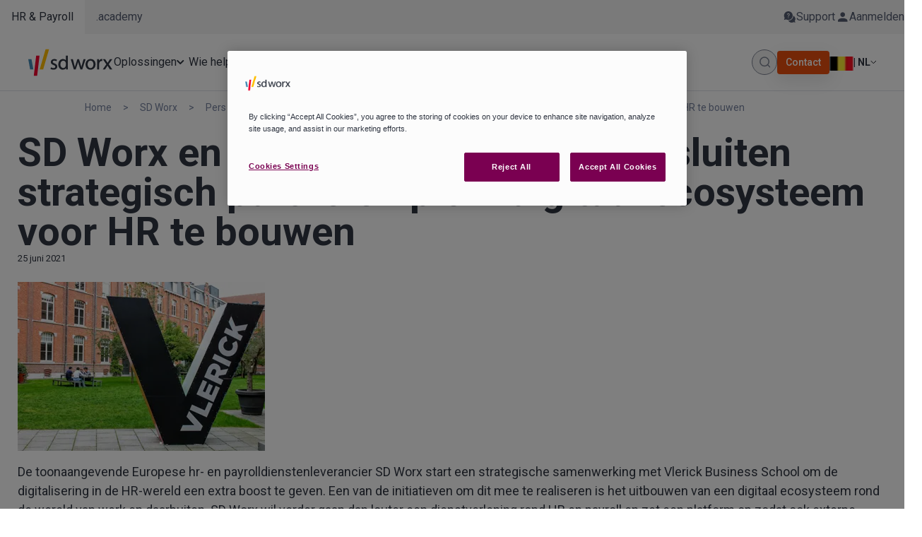

--- FILE ---
content_type: text/html; charset=utf-8
request_url: https://www.sdworx.be/nl-be/over-sd-worx/pers/2021-06-25-sd-worx-en-vlerick-business-school-sluiten-strategisch-partnership-om
body_size: 22732
content:
<!DOCTYPE html><html lang="nl-be"><head><meta charSet="utf-8"/><meta name="viewport" content="initial-scale=1.0, width=device-width"/><link rel="canonical" href="https://www.sdworx.be/nl-be/over-sd-worx/pers/2021-06-25-sd-worx-en-vlerick-business-school-sluiten-strategisch-partnership-om"/><title>SD Worx en Vlerick Business School sluiten strategisch partnership om digitaal ecosysteem voor HR te bouwen | SD Worx</title><meta content="SD Worx en Vlerick Business School sluiten strategisch partnership om digitaal ecosysteem voor HR te bouwen | SD Worx" property="og:title"/><meta content="https://www.sdworx.be/sites/default/files/2021-09/BE_VLERICK_1200-819%20%282%29.png" property="og:image"/><meta content="De toonaangevende Europese hr- en payrolldienstenleverancier SD Worx start een strategische samenwerking met Vlerick Business School ...." name="description"/><meta content="De toonaangevende Europese hr- en payrolldienstenleverancier SD Worx start een strategische samenwerking met Vlerick Business School ...." property="og:description"/><link hrefLang="x-default" rel="alternate" href="https://www.sdworx.be/nl-be/over-sd-worx/pers/2021-06-25-sd-worx-en-vlerick-business-school-sluiten-strategisch-partnership-om"/><link hrefLang="nl-be" rel="alternate" href="https://www.sdworx.be/nl-be/over-sd-worx/pers/2021-06-25-sd-worx-en-vlerick-business-school-sluiten-strategisch-partnership-om"/><link hrefLang="fr-be" rel="alternate" href="https://www.sdworx.be/fr-be/propos-de-sd-worx/presse/2021-06-25-sd-worx-et-la-vlerick-business-school-concluent-un-partenariat"/><link rel="preload" as="image" imageSrcSet="/_next/image?url=%2Fsites%2Fdefault%2Ffiles%2F2025-03%2FEva%2520de%2520Schryver_200x200.webp&amp;w=256&amp;q=75 1x, /_next/image?url=%2Fsites%2Fdefault%2Ffiles%2F2025-03%2FEva%2520de%2520Schryver_200x200.webp&amp;w=640&amp;q=75 2x" fetchpriority="high"/><meta name="next-head-count" content="12"/><link rel="preconnect" href="https://p.typekit.net" crossorigin="anonymous"/><link rel="preconnect" href="https://cdn.cookielaw.org" crossorigin="anonymous"/><link rel="dns-prefetch" href="https://p.typekit.net"/><link rel="dns-prefetch" href="https://cdn.cookielaw.org"/><link rel="preload" href="/_next/static/css/5671a59b39178a84.css" as="style"/><link rel="stylesheet" href="/_next/static/css/5671a59b39178a84.css" data-n-g=""/><link rel="preload" href="/_next/static/css/a7b3ba27e5748213.css" as="style"/><link rel="stylesheet" href="/_next/static/css/a7b3ba27e5748213.css" data-n-p=""/><noscript data-n-css=""></noscript><script defer="" nomodule="" src="/_next/static/chunks/polyfills-42372ed130431b0a.js"></script><script defer="" src="/_next/static/chunks/9967.74749c031216b42e.js"></script><script defer="" src="/_next/static/chunks/2090.d5ff0b25e8aeea64.js"></script><script src="/_next/static/chunks/webpack-473fe822d9b55fad.js" defer=""></script><script src="/_next/static/chunks/framework-bef41b1e00da8d94.js" defer=""></script><script src="/_next/static/chunks/main-490bf72b1dae7892.js" defer=""></script><script src="/_next/static/chunks/pages/_app-3f6f0bb54ec53999.js" defer=""></script><script src="/_next/static/chunks/7319-7a9e559a8cd4f41b.js" defer=""></script><script src="/_next/static/chunks/4518-90d20058427c9aea.js" defer=""></script><script src="/_next/static/chunks/7423-d153421fa49c6f9c.js" defer=""></script><script src="/_next/static/chunks/pages/%5B...slug%5D-c7ae49fccf14538f.js" defer=""></script><script src="/_next/static/kzi4m5au93fwfLWN1cbZ2/_buildManifest.js" defer=""></script><script src="/_next/static/kzi4m5au93fwfLWN1cbZ2/_ssgManifest.js" defer=""></script></head><body><div id="__next"><div class="d-flex flex-row justify-content-between align-items-stretch c-quick-links-navigation __className_8bf695" role="region"><div class="d-flex align-items-stretch justify-content-center c-nav-site-switch"><div class="d-flex flex-row align-item-stretch c-nav-site-switch__item-container c-nav-site-switch__item-container--active"><a class="c-nav-site-switch__item position-relative c-nav-site-switch__item--active" href="https://www.sdworx.be/nl-be/"><span class="c-nav-site-switch__item--text">HR &amp; Payroll</span></a></div><div class="d-flex flex-row align-item-stretch c-nav-site-switch__item-container "><a class="c-nav-site-switch__item " target="_blank" rel="noopener noreferrer" href="https://www.sdworx.be/nl-be/opleidingen"><span class="c-nav-site-switch__item--text">.academy</span></a></div></div><div class="d-none flex-row align-items-stretch ml-auto c-quick-links-navigation__top-navigation"><div class="d-flex flex-column flex-xl-row align-items-stretch justify-content-center c-nav-top-navigation"><a class="d-flex flex-row align-items-stretch  c-nav-top-navigation__item " href="https://go.sdworx.com/nl-be/contact"><span class="d-flex flex-row align-items-center c-nav-top-navigation__item--text c-nav-top-navigation__item--with-icon c-nav-top-navigation__item--support">Support</span></a><a class="d-flex flex-row align-items-stretch  c-nav-top-navigation__item " href="https://auth.sdworx.com/cia/identitystore.web.loginpages/main/login"><span class="d-flex flex-row align-items-center c-nav-top-navigation__item--text c-nav-top-navigation__item--with-icon c-nav-top-navigation__item--login">Aanmelden</span></a></div></div></div><header class="sticky-top c-nav-header bg-white __className_8bf695"><nav class="mw-100 mx-auto d-flex flex-row justify-content-between align-items-center c-main-navigation"><a class="c-main-navigation__logo" href="/nl-be"><img alt="logo" loading="lazy" width="119" height="41" decoding="async" data-nimg="1" style="color:transparent" src="/_next/static/media/sdworx_logo.ec5a6217.svg"/></a><ul class="list-unstyled m-0 d-none d-xl-flex flex-row flex-grow-1 align-items-stretch align-self-stretch overflow-hidden c-main-navigation__first-level-items" style="--transition-delay:200;--transition-duration:150"><li class="d-flex flex-row align-items-stretch c-main-navigation__first-level-item inactive"><button type="button" class="position-relative list-unstyled d-flex flex-row align-items-stretch c-main-navigation__first-level-item--text-arrow"><div class="d-flex flex-row align-items-stretch align-self-stretch c-main-navigation__first-level-item--text-container"><div class="d-flex flex-row align-items-center c-main-navigation__first-level-item--text"><span class="c-main-navigation__first-level-item--text-inner">Oplossingen</span></div></div><div class="align-self-stretch c-main-navigation__first-level-item--arrow-container"><div class="d-flex flex-row align-items-center border-0 p-0 c-main-navigation__first-level-item--arrow-btn"><span class="d-block c-main-navigation__first-level-item--arrow-icon"></span></div></div></button><div class="d-none position-absolute c-main-navigation__first-level-item--dropdown"><div class="c-main-navigation__first-level-item--dropdown-main"><p class="m-0 pb-3 w-100 c-main-navigation__first-level-item--dropdown-first-level-label">Oplossingen</p><ul class="d-flex flex-column align-items-start align-self-stretch c-main-navigation__first-level-item--dropdown-second-level-items"><li class="active position-relative mw-100 c-main-navigation__first-level-item--dropdown-second-level-item"><button class="mw-100 c-main-navigation__first-level-item--dropdown-second-level-item-btn">Payroll</button></li><li class="inactive position-relative mw-100 c-main-navigation__first-level-item--dropdown-second-level-item"><button class="mw-100 c-main-navigation__first-level-item--dropdown-second-level-item-btn">Tijd &amp; administratie</button></li><li class="inactive position-relative mw-100 c-main-navigation__first-level-item--dropdown-second-level-item"><button class="mw-100 c-main-navigation__first-level-item--dropdown-second-level-item-btn">Belonen</button></li><li class="inactive position-relative mw-100 c-main-navigation__first-level-item--dropdown-second-level-item"><button class="mw-100 c-main-navigation__first-level-item--dropdown-second-level-item-btn">HR-expertise</button></li><li class="inactive position-relative mw-100 c-main-navigation__first-level-item--dropdown-second-level-item"><button class="mw-100 c-main-navigation__first-level-item--dropdown-second-level-item-btn">SAP</button></li></ul><div class="c-navigation-spotlight"><div class="c-navigation-spotlight__info"><p class="m-0 c-navigation-spotlight__info-label c-navigation-spotlight__info-label--with-icon c-navigation-spotlight__info-label--with-icon-payroll_rewards">Payroll</p><p class="mt-3 mb-0 c-navigation-spotlight__info-description">Loonverwerking is een administratieve uitdaging. Wij organiseren je verloningsproces correct, efficiënt en juridisch waterdicht.</p><a class="mt-2 d-flex flex-row align-items-center c-navigation-spotlight__link" href="/nl-be/oplossingen/payroll">Lees meer</a></div><div class="d-flex flex-column c-navigation-spotlight__items"><a class="w-100 mw-100 position-relative c-navigation-spotlight__third-level-menu-link" href="/nl-be/oplossingen/payroll/professionele-payroll">Professionele payroll</a><a class="w-100 mw-100 position-relative c-navigation-spotlight__third-level-menu-link" href="/nl-be/oplossingen/payroll/payroll-kmo">Payroll KMO</a><a class="w-100 mw-100 position-relative c-navigation-spotlight__third-level-menu-link" href="/nl-be/oplossingen/payroll/internationale-payroll">Internationale payroll</a></div></div></div><div class=" d-flex flex-column align-items-start c-navigation-highlight"><p class="pb-3 w-100 c-navigation-highlight__title">Schrijf je in voor onze Newsflash</p><div class="rich-text c-navigation-highlight__subtitle"><p>Je krijgt heldere duiding bij de sociaaljuridische actualiteit.</p></div><div class="w-100 mw-100 mt-3 overflow-hidden c-navigation-highlight__image"><img alt="newsflash compressed" loading="lazy" width="817" height="540" decoding="async" data-nimg="1" class="mw-100 h-auto " style="color:transparent" srcSet="/_next/image?url=%2Fsites%2Fdefault%2Ffiles%2F2024-07%2FNewsflash%2520%25282%2529.png&amp;w=828&amp;q=75 1x, /_next/image?url=%2Fsites%2Fdefault%2Ffiles%2F2024-07%2FNewsflash%2520%25282%2529.png&amp;w=1920&amp;q=75 2x" src="/_next/image?url=%2Fsites%2Fdefault%2Ffiles%2F2024-07%2FNewsflash%2520%25282%2529.png&amp;w=1920&amp;q=75"/></div><a class="d-flex flex-row align-items-center mt-3 c-navigation-highlight__link" href="https://www.sdworx.be/nl-be/nieuwsbrief">Newsflash</a></div></div></li><li class="d-flex flex-row align-items-stretch c-main-navigation__first-level-item inactive"><button type="button" class="position-relative list-unstyled d-flex flex-row align-items-stretch c-main-navigation__first-level-item--text-arrow"><div class="d-flex flex-row align-items-stretch align-self-stretch c-main-navigation__first-level-item--text-container"><div class="d-flex flex-row align-items-center c-main-navigation__first-level-item--text"><span class="c-main-navigation__first-level-item--text-inner">Wie helpen we?</span></div></div><div class="align-self-stretch c-main-navigation__first-level-item--arrow-container"><div class="d-flex flex-row align-items-center border-0 p-0 c-main-navigation__first-level-item--arrow-btn"><span class="d-block c-main-navigation__first-level-item--arrow-icon"></span></div></div></button><div class="d-none position-absolute c-main-navigation__first-level-item--dropdown"><div class="c-main-navigation__first-level-item--dropdown-main"><p class="m-0 pb-3 w-100 c-main-navigation__first-level-item--dropdown-first-level-label">Wie helpen we?</p><ul class="d-flex flex-column align-items-start align-self-stretch c-main-navigation__first-level-item--dropdown-second-level-items"><li class="active position-relative mw-100 c-main-navigation__first-level-item--dropdown-second-level-item"><button class="mw-100 c-main-navigation__first-level-item--dropdown-second-level-item-btn">KMO</button></li><li class="inactive position-relative mw-100 c-main-navigation__first-level-item--dropdown-second-level-item"><button class="mw-100 c-main-navigation__first-level-item--dropdown-second-level-item-btn">Grote organisaties</button></li><li class="inactive position-relative mw-100 c-main-navigation__first-level-item--dropdown-second-level-item"><button class="mw-100 c-main-navigation__first-level-item--dropdown-second-level-item-btn">Boekhouders en accountants</button></li><li class="inactive position-relative mw-100 c-main-navigation__first-level-item--dropdown-second-level-item"><button class="mw-100 c-main-navigation__first-level-item--dropdown-second-level-item-btn">Internationale organisaties</button></li></ul><div class="c-navigation-spotlight"><div class="c-navigation-spotlight__info"><p class="m-0 c-navigation-spotlight__info-label c-navigation-spotlight__info-label--with-icon c-navigation-spotlight__info-label--with-icon-smes">KMO</p><p class="mt-3 mb-0 c-navigation-spotlight__info-description">Ontdek SD Worx: jouw complete oplossing voor je kmo! Bespaar tijd op personeelszaken en vind de perfecte medewerker. Wij regelen het voor je.</p><a class="mt-2 d-flex flex-row align-items-center c-navigation-spotlight__link" href="/nl-be/wie-helpen-we/kmo">Lees meer</a></div><div class="d-flex flex-column c-navigation-spotlight__items"><a class="w-100 mw-100 position-relative c-navigation-spotlight__third-level-menu-link" href="/nl-be/wie-helpen-we/kmo/ondernemers-1-tot-9-medewerkers">Starten met personeel</a><a class="w-100 mw-100 position-relative c-navigation-spotlight__third-level-menu-link" href="/nl-be/wie-helpen-we/kmo/kmos-met-meer-dan-10-werknemers">KMO&#x27;s</a><a class="w-100 mw-100 position-relative c-navigation-spotlight__third-level-menu-link" href="/nl-be/wie-helpen-we/sectoren">Sectoren</a></div></div></div></div></li><li class="d-flex flex-row align-items-stretch c-main-navigation__first-level-item inactive"><button type="button" class="position-relative list-unstyled d-flex flex-row align-items-stretch c-main-navigation__first-level-item--text-arrow"><div class="d-flex flex-row align-items-stretch align-self-stretch c-main-navigation__first-level-item--text-container"><div class="d-flex flex-row align-items-center c-main-navigation__first-level-item--text"><span class="c-main-navigation__first-level-item--text-inner">Inzichten</span></div></div><div class="align-self-stretch c-main-navigation__first-level-item--arrow-container"><div class="d-flex flex-row align-items-center border-0 p-0 c-main-navigation__first-level-item--arrow-btn"><span class="d-block c-main-navigation__first-level-item--arrow-icon"></span></div></div></button><div class="d-none position-absolute c-main-navigation__first-level-item--dropdown"><div class="c-main-navigation__first-level-item--dropdown-main"><p class="m-0 pb-3 w-100 c-main-navigation__first-level-item--dropdown-first-level-label">Inzichten</p><ul class="d-flex flex-column align-items-start align-self-stretch c-main-navigation__first-level-item--dropdown-second-level-items"><li class="active position-relative mw-100 c-main-navigation__first-level-item--dropdown-second-level-item"><button class="mw-100 c-main-navigation__first-level-item--dropdown-second-level-item-btn">Nieuws &amp; inspiratie</button></li><li class="inactive position-relative mw-100 c-main-navigation__first-level-item--dropdown-second-level-item"><button class="mw-100 c-main-navigation__first-level-item--dropdown-second-level-item-btn">E-books</button></li><li class="inactive position-relative mw-100 c-main-navigation__first-level-item--dropdown-second-level-item"><button class="mw-100 c-main-navigation__first-level-item--dropdown-second-level-item-btn">Webinars &amp; Events</button></li><li class="inactive position-relative mw-100 c-main-navigation__first-level-item--dropdown-second-level-item"><button class="mw-100 c-main-navigation__first-level-item--dropdown-second-level-item-btn">Simulatietools</button></li><li class="inactive position-relative mw-100 c-main-navigation__first-level-item--dropdown-second-level-item"><button class="mw-100 c-main-navigation__first-level-item--dropdown-second-level-item-btn">Podcast</button></li></ul><div class="c-navigation-spotlight"><div class="c-navigation-spotlight__info"><p class="m-0 c-navigation-spotlight__info-label c-navigation-spotlight__info-label--with-icon c-navigation-spotlight__info-label--with-icon-resources">Nieuws &amp; inspiratie</p><p class="mt-3 mb-0 c-navigation-spotlight__info-description">Blijf bij met HR-trends. Ontdek blogs &amp; e-books over diverse thema&#x27;s.</p><a class="mt-2 d-flex flex-row align-items-center c-navigation-spotlight__link" href="/nl-be/nieuws-inspiratie">Lees meer</a></div><div class="overflow-hidden h-100 c-navigation-spotlight__image"><img alt="Resources" loading="lazy" width="360" height="224" decoding="async" data-nimg="1" class="mw-100 h-auto " style="color:transparent" srcSet="/_next/image?url=%2Fsites%2Fdefault%2Ffiles%2F2025-06%2FMain_Navigation_Spotlight_resources_360x224.webp&amp;w=384&amp;q=75 1x, /_next/image?url=%2Fsites%2Fdefault%2Ffiles%2F2025-06%2FMain_Navigation_Spotlight_resources_360x224.webp&amp;w=750&amp;q=75 2x" src="/_next/image?url=%2Fsites%2Fdefault%2Ffiles%2F2025-06%2FMain_Navigation_Spotlight_resources_360x224.webp&amp;w=750&amp;q=75"/></div></div></div><div class=" d-flex flex-column align-items-start c-navigation-highlight"><p class="pb-3 w-100 c-navigation-highlight__title">SD Worx Academy</p><div class="rich-text c-navigation-highlight__subtitle"><p>Jouw leerpartner voor payroll en hr-kennis</p></div><p class="mt-2 mb-0 c-navigation-highlight__text">Je kennis over payroll, sociaal recht, of andere hard en soft hr-domeinen uitbreiden? Bij SD Worx Academy vind je een uitgebreid opleidingsaanbod.</p><div class="w-100 mw-100 mt-3 overflow-hidden c-navigation-highlight__image"><img alt="SD Worx Academy navigation highlight" loading="lazy" width="260" height="160" decoding="async" data-nimg="1" class="mw-100 h-auto " style="color:transparent" srcSet="/_next/image?url=%2Fsites%2Fdefault%2Ffiles%2F2025-06%2FBE_academy_navigation%2520highlight.webp&amp;w=384&amp;q=75 1x, /_next/image?url=%2Fsites%2Fdefault%2Ffiles%2F2025-06%2FBE_academy_navigation%2520highlight.webp&amp;w=640&amp;q=75 2x" src="/_next/image?url=%2Fsites%2Fdefault%2Ffiles%2F2025-06%2FBE_academy_navigation%2520highlight.webp&amp;w=640&amp;q=75"/></div><a class="d-flex flex-row align-items-center mt-3 c-navigation-highlight__link" href="https://www.sdworx.be/nl-be/opleidingen">Ontdek het aanbod</a></div></div></li><li class="d-flex flex-row align-items-stretch c-main-navigation__first-level-item inactive"><button type="button" class="position-relative list-unstyled d-flex flex-row align-items-stretch c-main-navigation__first-level-item--text-arrow"><div class="d-flex flex-row align-items-stretch align-self-stretch c-main-navigation__first-level-item--text-container"><div class="d-flex flex-row align-items-center c-main-navigation__first-level-item--text"><span class="c-main-navigation__first-level-item--text-inner">Over ons</span></div></div><div class="align-self-stretch c-main-navigation__first-level-item--arrow-container"><div class="d-flex flex-row align-items-center border-0 p-0 c-main-navigation__first-level-item--arrow-btn"><span class="d-block c-main-navigation__first-level-item--arrow-icon"></span></div></div></button><div class="d-none position-absolute c-main-navigation__first-level-item--dropdown"><div class="c-main-navigation__first-level-item--dropdown-main"><p class="m-0 pb-3 w-100 c-main-navigation__first-level-item--dropdown-first-level-label">Over ons</p><ul class="d-flex flex-column align-items-start align-self-stretch c-main-navigation__first-level-item--dropdown-second-level-items"><li class="active position-relative mw-100 c-main-navigation__first-level-item--dropdown-second-level-item"><button class="mw-100 c-main-navigation__first-level-item--dropdown-second-level-item-btn">Onze klanten</button></li><li class="inactive position-relative mw-100 c-main-navigation__first-level-item--dropdown-second-level-item"><button class="mw-100 c-main-navigation__first-level-item--dropdown-second-level-item-btn">ESG</button></li><li class="inactive position-relative mw-100 c-main-navigation__first-level-item--dropdown-second-level-item"><button class="mw-100 c-main-navigation__first-level-item--dropdown-second-level-item-btn">Jaarrapport</button></li><li class="inactive position-relative mw-100 c-main-navigation__first-level-item--dropdown-second-level-item"><button class="mw-100 c-main-navigation__first-level-item--dropdown-second-level-item-btn">Pers</button></li><li class="inactive position-relative mw-100 c-main-navigation__first-level-item--dropdown-second-level-item"><button class="mw-100 c-main-navigation__first-level-item--dropdown-second-level-item-btn">Team SD Worx</button></li><li class="inactive position-relative mw-100 c-main-navigation__first-level-item--dropdown-second-level-item"><button class="mw-100 c-main-navigation__first-level-item--dropdown-second-level-item-btn">Werken bij SD Worx</button></li><li class="inactive position-relative mw-100 c-main-navigation__first-level-item--dropdown-second-level-item"><button class="mw-100 c-main-navigation__first-level-item--dropdown-second-level-item-btn">Kantoren</button></li></ul><div class="c-navigation-spotlight"><div class="c-navigation-spotlight__info"><p class="m-0 c-navigation-spotlight__info-label c-navigation-spotlight__info-label--with-icon c-navigation-spotlight__info-label--with-icon-our_customers">Onze klanten</p><p class="mt-3 mb-0 c-navigation-spotlight__info-description">Ontdek boeiende verhalen van onze klanten. Leer van hun HR-trajecten.</p><a class="mt-2 d-flex flex-row align-items-center c-navigation-spotlight__link" href="/nl-be/over-sd-worx/onze-klanten">Lees meer</a></div><div class="overflow-hidden h-100 c-navigation-spotlight__image"><img alt="Our Customers" loading="lazy" width="360" height="224" decoding="async" data-nimg="1" class="mw-100 h-auto " style="color:transparent" srcSet="/_next/image?url=%2Fsites%2Fdefault%2Ffiles%2F2025-07%2FMain_Navigation_Spotlight_Our_%2520customers_360x224.webp&amp;w=384&amp;q=75 1x, /_next/image?url=%2Fsites%2Fdefault%2Ffiles%2F2025-07%2FMain_Navigation_Spotlight_Our_%2520customers_360x224.webp&amp;w=750&amp;q=75 2x" src="/_next/image?url=%2Fsites%2Fdefault%2Ffiles%2F2025-07%2FMain_Navigation_Spotlight_Our_%2520customers_360x224.webp&amp;w=750&amp;q=75"/></div></div></div><div class=" d-flex flex-column align-items-start c-navigation-highlight"><p class="pb-3 w-100 c-navigation-highlight__title">Word jij onze nieuwe payroll consulent?</p><p class="mt-2 mb-0 c-navigation-highlight__text">Of je nu al ervaring hebt, net bent afgestudeerd of een carrièreswitch wilt maken, bij ons ben je aan het juiste adres!</p><div class="w-100 mw-100 mt-3 overflow-hidden c-navigation-highlight__image"><img alt="payroll team" loading="lazy" width="360" height="224" decoding="async" data-nimg="1" class="mw-100 h-auto " style="color:transparent" srcSet="/_next/image?url=%2Fsites%2Fdefault%2Ffiles%2F2025-03%2FBE_highlight_payrollteam_360x224.webp&amp;w=384&amp;q=75 1x, /_next/image?url=%2Fsites%2Fdefault%2Ffiles%2F2025-03%2FBE_highlight_payrollteam_360x224.webp&amp;w=750&amp;q=75 2x" src="/_next/image?url=%2Fsites%2Fdefault%2Ffiles%2F2025-03%2FBE_highlight_payrollteam_360x224.webp&amp;w=750&amp;q=75"/></div><a class="d-flex flex-row align-items-center mt-3 c-navigation-highlight__link" href="https://careers.sdworx.com/nl/departments/payroll">Meer info</a></div></div></li></ul><div class="d-flex d-xl-none flex-row c-main-navigation__aside-items"><div class="d-flex flex-row align-items-center flex-nowrap ml-auto h-100 c-main-navigation__functional-nav nav"><div class="c-functional-navigation__search"><div class="c-functional-navigation__search--dropdown-backdrop c-functional-navigation__search--dropdown-invisible-backdrop" aria-hidden="true"></div><button type="button" aria-label="Zoeken" title="Zoeken" class="d-flex flex-row justify-content-center align-items-center p-0 c-functional-navigation__search--btn"><span aria-hidden="true" class="c-functional-navigation__search--btn-icon"></span></button><form role="dialog" aria-modal="false" class="position-absolute bg-white d-flex flex-row justify-content-center align-items-center c-functional-navigation__search--dropdown c-functional-navigation__search--dropdown-invisible"><input name="search" class="flex-shrink-1 px-2 c-functional-navigation__search--dropdown-input"/><button class="btn btn--orange px-lg-5 c-functional-navigation__search--dropdown-btn">Zoeken</button></form></div></div><button class="border-0 c-main-navigation__hamburger" aria-label="Menu tonen" title="Menu tonen"></button></div><div class="d-none d-xl-flex flex-row c-main-navigation__aside-items"><div class="d-flex flex-row align-items-center flex-nowrap ml-auto h-100 c-main-navigation__functional-nav nav"><div class="c-functional-navigation__search"><div class="c-functional-navigation__search--dropdown-backdrop c-functional-navigation__search--dropdown-invisible-backdrop" aria-hidden="true"></div><button type="button" aria-label="Zoeken" title="Zoeken" class="d-flex flex-row justify-content-center align-items-center p-0 c-functional-navigation__search--btn"><span aria-hidden="true" class="c-functional-navigation__search--btn-icon"></span></button><form role="dialog" aria-modal="false" class="position-absolute bg-white d-flex flex-row justify-content-center align-items-center c-functional-navigation__search--dropdown c-functional-navigation__search--dropdown-invisible"><input name="search" class="flex-shrink-1 px-2 c-functional-navigation__search--dropdown-input"/><button class="btn btn--orange px-lg-5 c-functional-navigation__search--dropdown-btn">Zoeken</button></form></div><a class=" btn btn--orange  c-navbar__functional-nav-button--orange border-0 ma text-white" href="/nl-be/contacteer-ons"><span>Contact</span></a></div><button class="c-nav-language-switch d-flex flex-row align-items-center p-0 border-0" type="button"><div class="mw-100 h-auto"><img alt="Belgium" loading="lazy" width="34" height="20" decoding="async" data-nimg="1" style="color:transparent" srcSet="/_next/image?url=%2Fsites%2Fdefault%2Ffiles%2F2022-04%2FEU_Belgium_Flag_25x16.png&amp;w=48&amp;q=75 1x, /_next/image?url=%2Fsites%2Fdefault%2Ffiles%2F2022-04%2FEU_Belgium_Flag_25x16.png&amp;w=96&amp;q=75 2x" src="/_next/image?url=%2Fsites%2Fdefault%2Ffiles%2F2022-04%2FEU_Belgium_Flag_25x16.png&amp;w=96&amp;q=75"/></div><span class="c-nav-language-switch__country-code">| NL</span><span class="c-nav-language-switch__arrow"></span></button></div></nav></header><main class="__className_8bf695 c-press-article"><section class="c-breadcrumb col-xxl-8 offset-xxl-2 c-breadcrumb__press-article"><ol itemscope="" itemType="http://schema.org/BreadcrumbList"><li class="d-flex align-items-center" itemscope="" itemType="http://schema.org/ListItem" itemProp="itemListElement"><a class="nav-link" itemProp="item" href="/nl-be"><meta itemProp="position" content="1"/><span itemProp="name">Home</span></a><span class="c-breadcrumb__delimiter">&gt;</span></li><li class="d-flex align-items-center" itemscope="" itemType="http://schema.org/ListItem" itemProp="itemListElement"><a class="nav-link" href="/nl-be/over-sd-worx"><meta itemProp="item" content="https://www.sdworx.be/nl-be/over-sd-worx"/><meta itemProp="position" content="2"/><span itemProp="name">SD Worx</span></a><span class="c-breadcrumb__delimiter">&gt;</span></li><li class="d-flex align-items-center" itemscope="" itemType="http://schema.org/ListItem" itemProp="itemListElement"><a class="nav-link" href="/nl-be/over-sd-worx/pers"><meta itemProp="item" content="https://www.sdworx.be/nl-be/over-sd-worx/pers"/><meta itemProp="position" content="3"/><span itemProp="name">Pers</span></a><span class="c-breadcrumb__delimiter">&gt;</span></li><li class="d-flex align-items-center" itemscope="" itemType="http://schema.org/ListItem" itemProp="itemListElement"><div class="nav-link"><meta itemProp="item" content="https://www.sdworx.be/nl-be/over-sd-worx/pers/2021-06-25-sd-worx-en-vlerick-business-school-sluiten-strategisch-partnership-om"/><meta itemProp="position" content="4"/><span itemProp="name">SD Worx en Vlerick Business School sluiten strategisch partnership om digitaal ecosysteem voor HR te bouwen</span></div></li></ol></section><section class="c-press-article"><div class="container-fluid"><div class="row"><div class="col-xxl-8 offset-xxl-2"><h1 class="mb-0">SD Worx en Vlerick Business School sluiten strategisch partnership om digitaal ecosysteem voor HR te bouwen</h1><p class="c-press-article__date">25 juni 2021</p> <figure class="position-relative"><img alt="Vlerick" loading="lazy" width="350" height="239" decoding="async" data-nimg="1" class="mw-100 h-auto " style="color:transparent" srcSet="/_next/image?url=%2Fsites%2Fdefault%2Ffiles%2F2021-09%2FBE_VLERICK_1200-819%2520%25282%2529.png&amp;w=384&amp;q=75 1x, /_next/image?url=%2Fsites%2Fdefault%2Ffiles%2F2021-09%2FBE_VLERICK_1200-819%2520%25282%2529.png&amp;w=750&amp;q=75 2x" src="/_next/image?url=%2Fsites%2Fdefault%2Ffiles%2F2021-09%2FBE_VLERICK_1200-819%2520%25282%2529.png&amp;w=750&amp;q=75"/></figure><section class="mb-0"><div class="container-fluid"><div class="row"><div class="flex-column align-items-center p-0 col"><div class="rich-text "><p>De toonaangevende Europese hr- en payrolldienstenleverancier SD Worx start een strategische samenwerking met Vlerick Business School om de digitalisering in de HR-wereld een extra boost te geven. Een van de initiatieven om dit mee te realiseren is het uitbouwen van een digitaal ecosysteem rond de wereld van werk en daarbuiten. SD Worx wil verder gaan dan louter een dienstverlening rond HR en payroll en zet een platform op zodat ook externe partijen hun diensten kunnen aanbieden. Het platform zal vanaf januari 2022 toegankelijk zijn en is een Europese primeur.</p>
<p>Het hoofddoel van het partnership is onderzoek te doen naar de digitale ecosystemen en kanalen en naar het potentieel van verschillende platformmodellen die werkgevers en medewerkers verbinden. Dit moet een katalysator zijn om de digitalisering in HR te versnellen. Vlerick Business School zal SD Worx begeleiden vanuit de internationale ervaring die het opbouwde rond de digitale ecosystemen voor andere sectoren, zoals energie of bank en verzekeringen. Het zet daartoe een multidisciplinair onderzoeksteam in dat zal werken vanuit Europa en de Verenigde Staten, onder leiding van professor doctor Steve Muylle. Via tal van initiatieven zal de leerstoel rapporteren over de inzichten die het onderzoek oplevert.<br><br>
<br><br>
“Volgens wetenschappelijk onderzoek presteren bedrijven die digitale platformmodellen inzetten financieel beter dan conventionele spelers. Ze bouwen een duurzaam competitief voordeel uit door samen met complementaire partners een bredere en betere digitale klantenervaring aan te bieden. Digitale platformmodellen zijn niet beperkt tot online software of diensten, hardware of e-commerce en sociale media. Ze bespelen ook andere werelden zoals die van mobiliteit, logies en accommodatie, entertainment en nieuws. We kijken ernaar uit om met SD Worx digitale platformmodellen in de wereld van werk te onderzoeken, van design tot monetarisering”, zegt Steve Muylle, professor en partner bij Vlerick Business School<br><br>
<br><br>
SD Worx wil zijn platform vanaf begin volgend jaar aanbieden. Via het digitale “mysdworx” kanaal zullen gebruikers toegang krijgen tot het platform voor transacties rond de wereld van werk en daarbuiten. Ze kunnen er terecht voor hun loonbrief, om vakantie aan te vragen, afwezigheid te melden, onkosten te regelen, een keuze te maken voor flexibele verloning of mobiliteit maar even goed om hun talent, vaardigheden en competenties te beheren, of voor verzekeringen, pensioensparen en meer. Vandaag zijn er een miljoen gebruikers in België, SD Worx wil dit snel uitbreiden naar de vijf miljoen medewerkers die het vandaag bij zijn 75.000 klanten in een twintigtal landen bedient.<br><br>
<br><br>
"Ook binnen de wereld van werk zal de&nbsp;<em>digital experience</em>&nbsp;de sleutel zijn die het verschil maakt voor bedrijven. De verwachtingen van medewerkers zijn hoog door de hyperpersonalisatie waaraan ze in hun persoonlijk leven gewend zijn, met diensten als Netflix of Spotify. Deze voorbeelden scheppen hoge verwachtingen bij gebruikers om alles met een vingerknip te hebben, ook op het werk. Ons platform is daarop het antwoord: werknemers vinden er rechtstreeks allerlei diensten in hun wereld van werk, zoals mobiliteitsoplossingen. Voor de werkgever en de HR manager biedt dit het voordeel van one-stop-shop: één plek waar diensten en oplossingen vlot met elkaar geïntegreerd zijn. Dit is een complete oplossing om hun totale payroll en HR mee te beheren", zegt Tom Wouters, Chief Products Officer bij SD Worx.</p>
<h4>Over Vlerick</h4>
<h5>Eén school, wereldwijd netwerk</h5>
<p>Vlerick Business School is een internationale business-school met drievoudige accreditatie in het hart van Europa. We bieden de beste managementopleidingen in de Benelux en behoren tot de top 15 van Europa. Elk jaar verwelkomen we 740 MBA- en Masters-studenten uit 50 landen voor onze opleidingen van topkwaliteit in Brussel, Gent, Leuven en Peking. Aan onze managementopleidingen en opleidingen op maat nemen meer dan 8500 executives deel uit alle hoeken van de wereld. We kunnen bogen op een specifieke expertise inzake digitale transformatie, ondernemerschap en innovatie, gezondheidszorg, energie en financiële diensten. Onze 24.000 alumni zijn actief in bedrijven in meer dan 100 landen. Naast een nauwe samenwerking met de KU Leuven en de Universiteit Gent, en strategische banden met Peking University en de University of Stellenbosch Business School, bouwen we ons globale netwerk van bedrijfspartners voortdurend uit.<br><br>
<br><br>
Bovenal zijn we een plaats van transformatie, een plek waar mensen en organisaties zichzelf, de status-quo en de continu veranderende wereld uitdagen. Ze vertrekken hier met de kennis, ervaring en positieve houding die vereist zijn om het verschil te maken en te werken aan een betere wereld – geïnspireerd door de unieke Vlerick-waarden. Die kernbegrippen – passie, openheid, vitaliteit en ondernemerschap – liggen aan de basis van alles wat we doen, en vormen het fundament van de impactvolle leerervaring die we bieden. Onze 50 professoren – allemaal internationale experts – steunen niet alleen op de nieuwste businesstheorieën, maar moedigen onze studenten ook aan die kennis actief te gebruiken.</p>
</div><div class="rich-text"><ul></ul></div></div></div></div></section><section><div class="d-flex flex-column flex-lg-row aboutsdworx"><div class="aboutsdworx__text"><p class="aboutsdworx__text--title mb-0">Over SD Worx</p><div class="rich-text aboutsdworx__text--description"><p>SD Worx gelooft dat succes begint bij mensen. Gedreven medewerkers bouwen niet alleen een bloeiende organisatie uit, ze dragen ook maatschappelijk bij. Samen met zijn klanten stimuleert SD Worx een succesvol personeelsbeleid met voordelen voor werk, privéleven en maatschappij.&nbsp;</p><p>Als vertrouwde toonaangevende Europese leverancier voor HR- en payrolloplossingen voor alle organisaties en medewerkers levert SD Worx software, diensten en expertise op het vlak van payroll &amp; reward, human capital management en workforce management. SD Worx is stevig verankerd in heel Europa en neemt al acht decennia het voortouw om samen met zijn klanten – grote en kleinere werkgevers – het engagement van werknemers te stimuleren en zo succes te verzekeren in de kern van hun organisaties.&nbsp;</p><p>Zo’n 95.000 kleinere en grote organisaties in heel Europa vertrouwen op SD Worx. Zowat 10.000 medewerkers zijn actief in 27 landen. SD Worx berekent de lonen van ongeveer 6 miljoen medewerkers en behoort wereldwijd tot de top vijf. In 2024 realiseerde het een omzet van 1,180 miljard euro.&nbsp;&nbsp;</p><p>&nbsp;</p><p>Meer info op&nbsp;<a href="http://www.sdworx.com/">www.sdworx.com</a> / Volg ons via&nbsp;<a href="https://www.linkedin.com/company/sdworx/">LinkedIn</a></p></div></div><div class="aboutsdworx__press d-flex flex-column"><p class="c-press-article__hero__press-contact__title">Perscontact</p><div class="c-press-article__hero__press-contact__person d-flex flex-column align-items-center"><div class="c-press-article__hero__press-contact__person__image"><img alt="Eva de Schryver" fetchpriority="high" width="200" height="200" decoding="async" data-nimg="1" class="mw-100 h-auto rounded-circle" style="color:transparent" srcSet="/_next/image?url=%2Fsites%2Fdefault%2Ffiles%2F2025-03%2FEva%2520de%2520Schryver_200x200.webp&amp;w=256&amp;q=75 1x, /_next/image?url=%2Fsites%2Fdefault%2Ffiles%2F2025-03%2FEva%2520de%2520Schryver_200x200.webp&amp;w=640&amp;q=75 2x" src="/_next/image?url=%2Fsites%2Fdefault%2Ffiles%2F2025-03%2FEva%2520de%2520Schryver_200x200.webp&amp;w=640&amp;q=75"/></div><div class="d-flex flex-column align-items-center"><span class="c-press-article__hero__press-contact__person__name text-center">Eva<!-- --> <!-- -->De Schryver</span><span class="c-press-article__hero__press-contact__person__job-title">PR Manager</span><span class="c-press-article__hero__press-contact__person__email">eva.deschryver@sdworx.com</span><span class="c-press-article__hero__press-contact__person__mobile-phone">+32 (0)496 02 67 08</span></div></div></div></div></section></div></div></div></section></main><footer class="c-footer __className_8bf695 "><div class="c-footer__doormat"><div><div class="row"><div class="col"><img alt="sdworx logo" loading="lazy" width="185" height="156" decoding="async" data-nimg="1" class="mw-100 h-auto" style="color:transparent" src="/_next/static/media/sdworx_white_logo.aebcac93.svg"/></div></div><div class="c-footer__doormat--navWrapper row"><div class="col"><div><a class="c-footer__doormat--navItem c-footer__doormat--navHeader" href="/nl-be/oplossingen">Oplossingen</a><a class="c-footer__doormat--navItem" href="/nl-be/oplossingen/hr-expertise">HR-expertise</a><a class="c-footer__doormat--navItem" href="/nl-be/oplossingen/reward">Belonen</a><a class="c-footer__doormat--navItem" href="/nl-be/oplossingen/personeelsplanning-en-administratie">Tijd &amp; administratie</a><a class="c-footer__doormat--navItem" href="/nl-be/oplossingen/payroll">Payroll</a><a class="c-footer__doormat--navItem" href="/nl-be/oplossingen/sap">SAP</a></div></div><div class="col"><div><a class="c-footer__doormat--navItem c-footer__doormat--navHeader" href="/nl-be/simulatietools">Simulatietools</a></div><div><a class="c-footer__doormat--navItem c-footer__doormat--navHeader" href="/nl-be/over-sd-worx/werken-bij-sd-worx">Werken bij SD Worx</a></div><div><a class="c-footer__doormat--navItem c-footer__doormat--navHeader" href="https://staffingjobs.sdworx.com/">Werken voor SD Worx Jobs</a></div><div><a class="c-footer__doormat--navItem c-footer__doormat--navHeader" target="_blank" rel="noopener noreferrer" href="/nl-be/werken-voor-sd-worx-jobs">Werken via SD Worx Jobs</a></div><div><a class="c-footer__doormat--navItem c-footer__doormat--navHeader" href="https://www.sdworx.be/nl-be/nieuwsbrief">Schrijf je in op onze newsflash</a></div></div><div class="col"><div><a class="c-footer__doormat--navItem c-footer__doormat--navHeader" href="/nl-be/contacteer-ons">Contact</a></div><div><a class="c-footer__doormat--navItem c-footer__doormat--navHeader" href="/nl-be/over-sd-worx">Over SD Worx</a><a class="c-footer__doormat--navItem" href="/nl-be/over-sd-worx/pers">Pers</a><a class="c-footer__doormat--navItem" href="/nl-be/over-sd-worx/team-sd-worx">Team SD Worx</a></div><div><a class="c-footer__doormat--navItem c-footer__doormat--navHeader" href="/nl-be/newsflashes">Archief Newsflash</a></div><div><a class="c-footer__doormat--navItem c-footer__doormat--navHeader" href="/nl-be/huapii-sd-worx-compass">huapii wordt SD Worx Compass</a></div></div><div class="col"><div class="c-footer__doormat--socialMediaNavWrapper nav"><a href="#" class="c-footer__doormat--navItem c-footer__doormat--navHeader nav-link" role="button">Volg ons</a><div class="c-footer__doormat--socialMediaNav nav"><a class="nav-link c-footer__doormat--navItem" href="https://www.youtube.com/user/SDWorxBelgium/featured" aria-label="youtube" target="_blank"><span class="c-footer__doormat--socialMediaNav-icon c-footer__doormat--socialMediaNav-youtube"></span></a><a class="nav-link c-footer__doormat--navItem" href="https://www.facebook.com/SDWorxBelgie" aria-label="facebook" target="_blank"><span class="c-footer__doormat--socialMediaNav-icon c-footer__doormat--socialMediaNav-facebook"></span></a><a class="nav-link c-footer__doormat--navItem" href="https://www.linkedin.com/company/sd-worx-belgium/" aria-label="linkedin" target="_blank"><span class="c-footer__doormat--socialMediaNav-icon c-footer__doormat--socialMediaNav-linkedin"></span></a><a class="nav-link c-footer__doormat--navItem" href="https://www.instagram.com/sdworxbelgium/" aria-label="instagram" target="_blank"><span class="c-footer__doormat--socialMediaNav-icon c-footer__doormat--socialMediaNav-instagram"></span></a></div></div><div class="c-footer__stores"><span class="mb-2 mt-4 c-footer__doormat--navItem c-footer__doormat--navHeader">Download de mysdworx app</span><div class="c-footer__stores--items"><a href="https://play.google.com/store/apps/details?id=com.sdworx.digital.assistant&amp;hl=en&amp;gl=US" target="_blank" rel="noopener noreferrer"><img alt="Google Play Store" loading="lazy" width="116.47058823529412" height="33" decoding="async" data-nimg="1" class="mw-100 h-auto " style="color:transparent" srcSet="/_next/image?url=%2Fsites%2Fdefault%2Ffiles%2F2022-04%2Fgoogle%2520play.png&amp;w=128&amp;q=75 1x, /_next/image?url=%2Fsites%2Fdefault%2Ffiles%2F2022-04%2Fgoogle%2520play.png&amp;w=256&amp;q=75 2x" src="/_next/image?url=%2Fsites%2Fdefault%2Ffiles%2F2022-04%2Fgoogle%2520play.png&amp;w=256&amp;q=75"/></a><a href="https://apps.apple.com/be/app/sd-worx-digital-assistant/id1372019222" target="_blank" rel="noopener noreferrer"><img alt="Apple App Store" loading="lazy" width="120" height="33" decoding="async" data-nimg="1" class="mw-100 h-auto " style="color:transparent" srcSet="/_next/image?url=%2Fsites%2Fdefault%2Ffiles%2F2022-04%2FApp%2520store.png&amp;w=128&amp;q=75 1x, /_next/image?url=%2Fsites%2Fdefault%2Ffiles%2F2022-04%2FApp%2520store.png&amp;w=256&amp;q=75 2x" src="/_next/image?url=%2Fsites%2Fdefault%2Ffiles%2F2022-04%2FApp%2520store.png&amp;w=256&amp;q=75"/></a></div></div></div></div></div></div><div class="c-footer__container"><div class="c-footer__brand-wrapper"><span class="c-footer__brand w-100 text-center">© SD Worx<!-- --> <!-- -->2026</span></div><div><div class="c-footer__nav nav"><ul class="c-footer__nav-items"><li class="c-footer__nav-item"><a class="" href="/nl-be/systeemvereisten">Systeemvereisten</a></li><li class="c-footer__nav-item"><a class="" href="/nl-be/algemene-voorwaarden-sd-worx">Algemene voorwaarden</a></li><li class="c-footer__nav-item"><a class="" href="/nl-be/privacy">Privacy</a></li><li class="c-footer__nav-item"><a class="" href="/nl-be/cookieverklaring">Cookieverklaring</a></li><li class="c-footer__nav-item"><a class="" href="/nl-be/rechtspersoongegevens">Rechtspersoongegevens</a></li><li class="c-footer__nav-item"><a class="" href="/nl-be/disclaimer">Disclaimer</a></li><li class="c-footer__nav-item"><a class="" href="/nl-be/sitemap">Sitemap</a></li></ul></div></div><div class="c-footer__legal-wrapper"><span class="c-footer__legal-name w-100 text-center">SD Worx NV</span></div></div></footer><!--$--><!--/$--></div><script id="__NEXT_DATA__" type="application/json">{"props":{"pageProps":{"page":{"type":"node--press_article","id":"cb91917b-06b2-434f-8241-80d64cb2ecd5","links":{"self":{"href":"https://country-cms.prd.sdworx.com/nl-be/z36tw758bac9lmyd/node/press_article/cb91917b-06b2-434f-8241-80d64cb2ecd5?resourceVersion=id%3A29138"}},"attributes":{"langcode":"nl-be","status":true,"title":"SD Worx en Vlerick Business School sluiten strategisch partnership om digitaal ecosysteem voor HR te bouwen","created":"2021-09-02T11:07:37+00:00","metatag":[{"tag":"meta","attributes":{"name":"title","content":"SD Worx en Vlerick Business School sluiten strategisch partnership om digitaal ecosysteem voor HR te bouwen | SD Worx"}},{"tag":"meta","attributes":{"name":"description","content":"De toonaangevende Europese hr- en payrolldienstenleverancier SD Worx start een strategische samenwerking met Vlerick Business School ...."}},{"tag":"link","attributes":{"rel":"canonical","href":"/nl-be/over-sd-worx/pers/2021-06-25-sd-worx-en-vlerick-business-school-sluiten-strategisch-partnership-om"}},{"tag":"meta","attributes":{"property":"og:title","content":"SD Worx en Vlerick Business School sluiten strategisch partnership om digitaal ecosysteem voor HR te bouwen | SD Worx"}},{"tag":"meta","attributes":{"property":"og:description","content":"De toonaangevende Europese hr- en payrolldienstenleverancier SD Worx start een strategische samenwerking met Vlerick Business School ...."}},{"tag":"meta","attributes":{"property":"og:image","content":"/sites/default/files/2021-09/BE_VLERICK_1200-819%20%282%29.png"}},{"tag":"meta","attributes":{"name":"@type","content":"WebPage","group":"schema_web_page","schema_metatag":true}},{"tag":"meta","attributes":{"name":"@id","content":"/#webpage","group":"schema_web_page","schema_metatag":true}},{"tag":"meta","attributes":{"name":"inLanguage","content":"nl-be","group":"schema_web_page","schema_metatag":true}},{"tag":"meta","attributes":{"name":"@type","content":"WebSite","group":"schema_web_site","schema_metatag":true}},{"tag":"meta","attributes":{"name":"@id","content":"/#website","group":"schema_web_site","schema_metatag":true}},{"tag":"meta","attributes":{"name":"name","content":"SD Worx en Vlerick Business School sluiten strategisch partnership om digitaal ecosysteem voor HR te bouwen | SD Worx","group":"schema_web_site","schema_metatag":true}},{"tag":"meta","attributes":{"name":"publisher","content":{"@type":"Organization","@id":"/#organization"},"group":"schema_web_site","schema_metatag":true}},{"tag":"link","attributes":{"rel":"alternate","hreflang":"x-default","href":"/nl-be/over-sd-worx/pers/2021-06-25-sd-worx-en-vlerick-business-school-sluiten-strategisch-partnership-om"}},{"tag":"link","attributes":{"rel":"alternate","hreflang":"nl-be","href":"/nl-be/over-sd-worx/pers/2021-06-25-sd-worx-en-vlerick-business-school-sluiten-strategisch-partnership-om"}},{"tag":"link","attributes":{"rel":"alternate","hreflang":"fr-be","href":"/fr-be/propos-de-sd-worx/presse/2021-06-25-sd-worx-et-la-vlerick-business-school-concluent-un-partenariat"}}],"path":{"alias":"/over-sd-worx/pers/2021-06-25-sd-worx-en-vlerick-business-school-sluiten-strategisch-partnership-om","pid":1309,"langcode":"nl-be"},"breadcrumbs":[{"label":"SD Worx en Vlerick Business School sluiten strategisch partnership om digitaal ecosysteem voor HR te bouwen","path":"/nl-be/over-sd-worx/pers/2021-06-25-sd-worx-en-vlerick-business-school-sluiten-strategisch-partnership-om","alias":null},{"label":"Pers","path":"/nl-be/over-sd-worx/pers","alias":null},{"label":"SD Worx","path":"/nl-be/over-sd-worx","alias":null}],"field_breadcrumb_label":null,"field_description":{"value":"\u003cp\u003eDe toonaangevende Europese hr- en payrolldienstenleverancier SD Worx start een strategische samenwerking met Vlerick Business School om de digitalisering in de HR-wereld een extra boost te geven.\u0026nbsp;\u003c/p\u003e","format":"basic_html","processed":"\u003cp\u003eDe toonaangevende Europese hr- en payrolldienstenleverancier SD Worx start een strategische samenwerking met Vlerick Business School om de digitalisering in de HR-wereld een extra boost te geven.\u0026nbsp;\u003c/p\u003e\n"},"field_publication_date":"2021-06-25","field_search_description":"De toonaangevende Europese hr- en payrolldienstenleverancier SD Worx start een strategische samenwerking met Vlerick Business School ....","field_search_title":"SD Worx en Vlerick Business School sluiten strategisch partnership om digitaal ecosysteem voor HR te bouwen","field_slug":"2021-06-25-sd-worx-en-vlerick-business-school-sluiten-strategisch-partnership-om","field_subtitle":null},"relationships":{"field_media":{"data":{"type":"media--image","id":"80d449bf-51cb-451e-9fda-bf3b7d5f3559","meta":{"drupal_internal__target_id":1482},"links":{"self":{"href":"https://country-cms.prd.sdworx.com/nl-be/z36tw758bac9lmyd/media/image/80d449bf-51cb-451e-9fda-bf3b7d5f3559?resourceVersion=id%3A1482"}},"attributes":{"langcode":"en-gb","status":true,"name":"BE_VLERICK_1200-819 (2).png","created":"2021-09-02T11:08:28+00:00","field_caption":null},"relationships":{"thumbnail":{"data":{"type":"file--file","id":"c8dcb3be-251f-45e3-9ae9-df5c8f057da7","meta":{"alt":"Vlerick","title":null,"width":350,"height":239,"drupal_internal__target_id":1547},"links":{"self":{"href":"https://country-cms.prd.sdworx.com/nl-be/z36tw758bac9lmyd/file/file/c8dcb3be-251f-45e3-9ae9-df5c8f057da7"}},"attributes":{"filename":"BE_VLERICK_1200-819 (2).png","uri":{"value":{"uri":"public://2021-09/BE_VLERICK_1200-819 (2).png","uri_uuid":null,"alias":null},"url":"https://country-cms.prd.sdworx.com/sites/default/files/2021-09/BE_VLERICK_1200-819%20%282%29.png"},"status":true,"created":"2021-09-02T11:08:28+00:00"}},"links":{"related":{"href":"https://country-cms.prd.sdworx.com/nl-be/z36tw758bac9lmyd/media/image/80d449bf-51cb-451e-9fda-bf3b7d5f3559/thumbnail?resourceVersion=id%3A1482"},"self":{"href":"https://country-cms.prd.sdworx.com/nl-be/z36tw758bac9lmyd/media/image/80d449bf-51cb-451e-9fda-bf3b7d5f3559/relationships/thumbnail?resourceVersion=id%3A1482"}}},"field_media_image":{"data":{"type":"file--file","id":"c8dcb3be-251f-45e3-9ae9-df5c8f057da7","meta":{"alt":"Vlerick","title":"","width":350,"height":239,"drupal_internal__target_id":1547},"links":{"self":{"href":"https://country-cms.prd.sdworx.com/nl-be/z36tw758bac9lmyd/file/file/c8dcb3be-251f-45e3-9ae9-df5c8f057da7"}},"attributes":{"filename":"BE_VLERICK_1200-819 (2).png","uri":{"value":{"uri":"public://2021-09/BE_VLERICK_1200-819 (2).png","uri_uuid":null,"alias":null},"url":"https://country-cms.prd.sdworx.com/sites/default/files/2021-09/BE_VLERICK_1200-819%20%282%29.png"},"status":true,"created":"2021-09-02T11:08:28+00:00"}},"links":{"related":{"href":"https://country-cms.prd.sdworx.com/nl-be/z36tw758bac9lmyd/media/image/80d449bf-51cb-451e-9fda-bf3b7d5f3559/field_media_image?resourceVersion=id%3A1482"},"self":{"href":"https://country-cms.prd.sdworx.com/nl-be/z36tw758bac9lmyd/media/image/80d449bf-51cb-451e-9fda-bf3b7d5f3559/relationships/field_media_image?resourceVersion=id%3A1482"}}}}},"links":{"related":{"href":"https://country-cms.prd.sdworx.com/nl-be/z36tw758bac9lmyd/node/press_article/cb91917b-06b2-434f-8241-80d64cb2ecd5/field_media?resourceVersion=id%3A29138"},"self":{"href":"https://country-cms.prd.sdworx.com/nl-be/z36tw758bac9lmyd/node/press_article/cb91917b-06b2-434f-8241-80d64cb2ecd5/relationships/field_media?resourceVersion=id%3A29138"}}},"field_paragraphs":{"data":[{"type":"paragraph--text","id":"ca8fec04-f8a7-4dcf-9295-070c16a2dcf3","meta":{"target_revision_id":282491,"drupal_internal__target_id":4153},"links":{"self":{"href":"https://country-cms.prd.sdworx.com/nl-be/z36tw758bac9lmyd/paragraph/text/ca8fec04-f8a7-4dcf-9295-070c16a2dcf3?resourceVersion=id%3A282491"}},"attributes":{"langcode":"nl-be","status":true,"created":"2021-09-02T11:09:14+00:00","field_heading_type":"h2","field_text":{"value":"\u003cp\u003eDe toonaangevende Europese hr- en payrolldienstenleverancier SD Worx start een strategische samenwerking met Vlerick Business School om de digitalisering in de HR-wereld een extra boost te geven. Een van de initiatieven om dit mee te realiseren is het uitbouwen van een digitaal ecosysteem rond de wereld van werk en daarbuiten. SD Worx wil verder gaan dan louter een dienstverlening rond HR en payroll en zet een platform op zodat ook externe partijen hun diensten kunnen aanbieden. Het platform zal vanaf januari 2022 toegankelijk zijn en is een Europese primeur.\u003c/p\u003e\r\n\r\n\u003cp\u003eHet hoofddoel van het partnership is onderzoek te doen naar de digitale ecosystemen en kanalen en naar het potentieel van verschillende platformmodellen die werkgevers en medewerkers verbinden. Dit moet een katalysator zijn om de digitalisering in HR te versnellen. Vlerick Business School zal SD Worx begeleiden vanuit de internationale ervaring die het opbouwde rond de digitale ecosystemen voor andere sectoren, zoals energie of bank en verzekeringen. Het zet daartoe een multidisciplinair onderzoeksteam in dat zal werken vanuit Europa en de Verenigde Staten, onder leiding van professor doctor Steve Muylle. Via tal van initiatieven zal de leerstoel rapporteren over de inzichten die het onderzoek oplevert.\u003cbr /\u003e\r\n\u003cbr /\u003e\r\n“Volgens wetenschappelijk onderzoek presteren bedrijven die digitale platformmodellen inzetten financieel beter dan conventionele spelers. Ze bouwen een duurzaam competitief voordeel uit door samen met complementaire partners een bredere en betere digitale klantenervaring aan te bieden. Digitale platformmodellen zijn niet beperkt tot online software of diensten, hardware of e-commerce en sociale media. Ze bespelen ook andere werelden zoals die van mobiliteit, logies en accommodatie, entertainment en nieuws. We kijken ernaar uit om met SD Worx digitale platformmodellen in de wereld van werk te onderzoeken, van design tot monetarisering”, zegt Steve Muylle, professor en partner bij Vlerick Business School\u003cbr /\u003e\r\n\u003cbr /\u003e\r\nSD Worx wil zijn platform vanaf begin volgend jaar aanbieden. Via het digitale “mysdworx” kanaal zullen gebruikers toegang krijgen tot het platform voor transacties rond de wereld van werk en daarbuiten. Ze kunnen er terecht voor hun loonbrief, om vakantie aan te vragen, afwezigheid te melden, onkosten te regelen, een keuze te maken voor flexibele verloning of mobiliteit maar even goed om hun talent, vaardigheden en competenties te beheren, of voor verzekeringen, pensioensparen en meer. Vandaag zijn er een miljoen gebruikers in België, SD Worx wil dit snel uitbreiden naar de vijf miljoen medewerkers die het vandaag bij zijn 75.000 klanten in een twintigtal landen bedient.\u003cbr /\u003e\r\n\u003cbr /\u003e\r\n\"Ook binnen de wereld van werk zal de\u0026nbsp;\u003cem\u003edigital experience\u003c/em\u003e\u0026nbsp;de sleutel zijn die het verschil maakt voor bedrijven. De verwachtingen van medewerkers zijn hoog door de hyperpersonalisatie waaraan ze in hun persoonlijk leven gewend zijn, met diensten als Netflix of Spotify. Deze voorbeelden scheppen hoge verwachtingen bij gebruikers om alles met een vingerknip te hebben, ook op het werk. Ons platform is daarop het antwoord: werknemers vinden er rechtstreeks allerlei diensten in hun wereld van werk, zoals mobiliteitsoplossingen. Voor de werkgever en de HR manager biedt dit het voordeel van one-stop-shop: één plek waar diensten en oplossingen vlot met elkaar geïntegreerd zijn. Dit is een complete oplossing om hun totale payroll en HR mee te beheren\", zegt Tom Wouters, Chief Products Officer bij SD Worx.\u003c/p\u003e\r\n\r\n\u003ch4\u003eOver Vlerick\u003c/h4\u003e\r\n\r\n\u003ch5\u003eEén school, wereldwijd netwerk\u003c/h5\u003e\r\n\r\n\u003cp\u003eVlerick Business School is een internationale business-school met drievoudige accreditatie in het hart van Europa. We bieden de beste managementopleidingen in de Benelux en behoren tot de top 15 van Europa. Elk jaar verwelkomen we 740 MBA- en Masters-studenten uit 50 landen voor onze opleidingen van topkwaliteit in Brussel, Gent, Leuven en Peking. Aan onze managementopleidingen en opleidingen op maat nemen meer dan 8500 executives deel uit alle hoeken van de wereld. We kunnen bogen op een specifieke expertise inzake digitale transformatie, ondernemerschap en innovatie, gezondheidszorg, energie en financiële diensten. Onze 24.000 alumni zijn actief in bedrijven in meer dan 100 landen. Naast een nauwe samenwerking met de KU Leuven en de Universiteit Gent, en strategische banden met Peking University en de University of Stellenbosch Business School, bouwen we ons globale netwerk van bedrijfspartners voortdurend uit.\u003cbr /\u003e\r\n\u003cbr /\u003e\r\nBovenal zijn we een plaats van transformatie, een plek waar mensen en organisaties zichzelf, de status-quo en de continu veranderende wereld uitdagen. Ze vertrekken hier met de kennis, ervaring en positieve houding die vereist zijn om het verschil te maken en te werken aan een betere wereld – geïnspireerd door de unieke Vlerick-waarden. Die kernbegrippen – passie, openheid, vitaliteit en ondernemerschap – liggen aan de basis van alles wat we doen, en vormen het fundament van de impactvolle leerervaring die we bieden. Onze 50 professoren – allemaal internationale experts – steunen niet alleen op de nieuwste businesstheorieën, maar moedigen onze studenten ook aan die kennis actief te gebruiken.\u003c/p\u003e\r\n","format":"basic_html","processed":"\u003cp\u003eDe toonaangevende Europese hr- en payrolldienstenleverancier SD Worx start een strategische samenwerking met Vlerick Business School om de digitalisering in de HR-wereld een extra boost te geven. Een van de initiatieven om dit mee te realiseren is het uitbouwen van een digitaal ecosysteem rond de wereld van werk en daarbuiten. SD Worx wil verder gaan dan louter een dienstverlening rond HR en payroll en zet een platform op zodat ook externe partijen hun diensten kunnen aanbieden. Het platform zal vanaf januari 2022 toegankelijk zijn en is een Europese primeur.\u003c/p\u003e\n\u003cp\u003eHet hoofddoel van het partnership is onderzoek te doen naar de digitale ecosystemen en kanalen en naar het potentieel van verschillende platformmodellen die werkgevers en medewerkers verbinden. Dit moet een katalysator zijn om de digitalisering in HR te versnellen. Vlerick Business School zal SD Worx begeleiden vanuit de internationale ervaring die het opbouwde rond de digitale ecosystemen voor andere sectoren, zoals energie of bank en verzekeringen. Het zet daartoe een multidisciplinair onderzoeksteam in dat zal werken vanuit Europa en de Verenigde Staten, onder leiding van professor doctor Steve Muylle. Via tal van initiatieven zal de leerstoel rapporteren over de inzichten die het onderzoek oplevert.\u003cbr\u003e\u003cbr\u003e\n\u003cbr\u003e\u003cbr\u003e\n“Volgens wetenschappelijk onderzoek presteren bedrijven die digitale platformmodellen inzetten financieel beter dan conventionele spelers. Ze bouwen een duurzaam competitief voordeel uit door samen met complementaire partners een bredere en betere digitale klantenervaring aan te bieden. Digitale platformmodellen zijn niet beperkt tot online software of diensten, hardware of e-commerce en sociale media. Ze bespelen ook andere werelden zoals die van mobiliteit, logies en accommodatie, entertainment en nieuws. We kijken ernaar uit om met SD Worx digitale platformmodellen in de wereld van werk te onderzoeken, van design tot monetarisering”, zegt Steve Muylle, professor en partner bij Vlerick Business School\u003cbr\u003e\u003cbr\u003e\n\u003cbr\u003e\u003cbr\u003e\nSD Worx wil zijn platform vanaf begin volgend jaar aanbieden. Via het digitale “mysdworx” kanaal zullen gebruikers toegang krijgen tot het platform voor transacties rond de wereld van werk en daarbuiten. Ze kunnen er terecht voor hun loonbrief, om vakantie aan te vragen, afwezigheid te melden, onkosten te regelen, een keuze te maken voor flexibele verloning of mobiliteit maar even goed om hun talent, vaardigheden en competenties te beheren, of voor verzekeringen, pensioensparen en meer. Vandaag zijn er een miljoen gebruikers in België, SD Worx wil dit snel uitbreiden naar de vijf miljoen medewerkers die het vandaag bij zijn 75.000 klanten in een twintigtal landen bedient.\u003cbr\u003e\u003cbr\u003e\n\u003cbr\u003e\u003cbr\u003e\n\"Ook binnen de wereld van werk zal de\u0026nbsp;\u003cem\u003edigital experience\u003c/em\u003e\u0026nbsp;de sleutel zijn die het verschil maakt voor bedrijven. De verwachtingen van medewerkers zijn hoog door de hyperpersonalisatie waaraan ze in hun persoonlijk leven gewend zijn, met diensten als Netflix of Spotify. Deze voorbeelden scheppen hoge verwachtingen bij gebruikers om alles met een vingerknip te hebben, ook op het werk. Ons platform is daarop het antwoord: werknemers vinden er rechtstreeks allerlei diensten in hun wereld van werk, zoals mobiliteitsoplossingen. Voor de werkgever en de HR manager biedt dit het voordeel van one-stop-shop: één plek waar diensten en oplossingen vlot met elkaar geïntegreerd zijn. Dit is een complete oplossing om hun totale payroll en HR mee te beheren\", zegt Tom Wouters, Chief Products Officer bij SD Worx.\u003c/p\u003e\n\u003ch4\u003eOver Vlerick\u003c/h4\u003e\n\u003ch5\u003eEén school, wereldwijd netwerk\u003c/h5\u003e\n\u003cp\u003eVlerick Business School is een internationale business-school met drievoudige accreditatie in het hart van Europa. We bieden de beste managementopleidingen in de Benelux en behoren tot de top 15 van Europa. Elk jaar verwelkomen we 740 MBA- en Masters-studenten uit 50 landen voor onze opleidingen van topkwaliteit in Brussel, Gent, Leuven en Peking. Aan onze managementopleidingen en opleidingen op maat nemen meer dan 8500 executives deel uit alle hoeken van de wereld. We kunnen bogen op een specifieke expertise inzake digitale transformatie, ondernemerschap en innovatie, gezondheidszorg, energie en financiële diensten. Onze 24.000 alumni zijn actief in bedrijven in meer dan 100 landen. Naast een nauwe samenwerking met de KU Leuven en de Universiteit Gent, en strategische banden met Peking University en de University of Stellenbosch Business School, bouwen we ons globale netwerk van bedrijfspartners voortdurend uit.\u003cbr\u003e\u003cbr\u003e\n\u003cbr\u003e\u003cbr\u003e\nBovenal zijn we een plaats van transformatie, een plek waar mensen en organisaties zichzelf, de status-quo en de continu veranderende wereld uitdagen. Ze vertrekken hier met de kennis, ervaring en positieve houding die vereist zijn om het verschil te maken en te werken aan een betere wereld – geïnspireerd door de unieke Vlerick-waarden. Die kernbegrippen – passie, openheid, vitaliteit en ondernemerschap – liggen aan de basis van alles wat we doen, en vormen het fundament van de impactvolle leerervaring die we bieden. Onze 50 professoren – allemaal internationale experts – steunen niet alleen op de nieuwste businesstheorieën, maar moedigen onze studenten ook aan die kennis actief te gebruiken.\u003c/p\u003e\n"},"field_title":null},"relationships":{"field_pdf":{"data":[],"links":{"related":{"href":"https://country-cms.prd.sdworx.com/nl-be/z36tw758bac9lmyd/paragraph/text/ca8fec04-f8a7-4dcf-9295-070c16a2dcf3/field_pdf?resourceVersion=id%3A282491"},"self":{"href":"https://country-cms.prd.sdworx.com/nl-be/z36tw758bac9lmyd/paragraph/text/ca8fec04-f8a7-4dcf-9295-070c16a2dcf3/relationships/field_pdf?resourceVersion=id%3A282491"}}}}}],"links":{"related":{"href":"https://country-cms.prd.sdworx.com/nl-be/z36tw758bac9lmyd/node/press_article/cb91917b-06b2-434f-8241-80d64cb2ecd5/field_paragraphs?resourceVersion=id%3A29138"},"self":{"href":"https://country-cms.prd.sdworx.com/nl-be/z36tw758bac9lmyd/node/press_article/cb91917b-06b2-434f-8241-80d64cb2ecd5/relationships/field_paragraphs?resourceVersion=id%3A29138"}}},"field_parent":{"data":{"type":"node--press_article_overview","id":"ca48c483-1062-45f3-8039-505eefb2a183","meta":{"drupal_internal__target_id":10733},"links":{"self":{"href":"https://country-cms.prd.sdworx.com/nl-be/z36tw758bac9lmyd/node/press_article_overview/ca48c483-1062-45f3-8039-505eefb2a183?resourceVersion=id%3A26418"}},"attributes":{"drupal_internal__nid":10733,"drupal_internal__vid":26418,"langcode":"nl-be","revision_timestamp":"2025-03-17T09:23:35+00:00","status":true,"title":"Pers","created":"2025-03-17T09:23:35+00:00","changed":"2025-03-17T09:23:35+00:00","promote":false,"sticky":false,"default_langcode":true,"revision_translation_affected":true,"metatag":[{"tag":"meta","attributes":{"name":"title","content":"Pers | SD Worx"}},{"tag":"meta","attributes":{"name":"description","content":"Als toonaangevende speler in de Europese arbeidsmarkt hebben we een pak informatie om te delen met een heel breed publiek"}},{"tag":"link","attributes":{"rel":"canonical","href":"/nl-be/over-sd-worx/pers"}},{"tag":"meta","attributes":{"property":"og:title","content":"Pers | SD Worx"}},{"tag":"meta","attributes":{"property":"og:description","content":"Als toonaangevende speler in de Europese arbeidsmarkt hebben we een pak informatie om te delen met een heel breed publiek"}},{"tag":"meta","attributes":{"name":"@type","content":"WebPage","group":"schema_web_page","schema_metatag":true}},{"tag":"meta","attributes":{"name":"@id","content":"/#webpage","group":"schema_web_page","schema_metatag":true}},{"tag":"meta","attributes":{"name":"inLanguage","content":"nl-be","group":"schema_web_page","schema_metatag":true}},{"tag":"meta","attributes":{"name":"@type","content":"WebSite","group":"schema_web_site","schema_metatag":true}},{"tag":"meta","attributes":{"name":"@id","content":"/#website","group":"schema_web_site","schema_metatag":true}},{"tag":"meta","attributes":{"name":"name","content":"Pers | SD Worx","group":"schema_web_site","schema_metatag":true}},{"tag":"meta","attributes":{"name":"publisher","content":{"@type":"Organization","@id":"/#organization"},"group":"schema_web_site","schema_metatag":true}},{"tag":"link","attributes":{"rel":"alternate","hreflang":"x-default","href":"/nl-be/over-sd-worx/pers"}},{"tag":"link","attributes":{"rel":"alternate","hreflang":"nl-be","href":"/nl-be/over-sd-worx/pers"}},{"tag":"link","attributes":{"rel":"alternate","hreflang":"fr-be","href":"/fr-be/propos-de-sd-worx/presse"}}],"path":{"alias":"/over-sd-worx/pers","pid":14380,"langcode":"nl-be"},"content_translation_source":"und","content_translation_outdated":false,"breadcrumbs":[{"label":"Pers","path":"/nl-be/over-sd-worx/pers","alias":null},{"label":"SD Worx","path":"/nl-be/over-sd-worx","alias":null}],"field_about_description":"\u003cp\u003eSD Worx gelooft dat succes begint bij mensen. Gedreven medewerkers bouwen niet alleen een bloeiende organisatie uit, ze dragen ook maatschappelijk bij. Samen met zijn klanten stimuleert SD Worx een succesvol personeelsbeleid met voordelen voor werk, privéleven en maatschappij.\u0026nbsp;\u003c/p\u003e\u003cp\u003eAls vertrouwde toonaangevende Europese leverancier voor HR- en payrolloplossingen voor alle organisaties en medewerkers levert SD Worx software, diensten en expertise op het vlak van payroll \u0026amp; reward, human capital management en workforce management. SD Worx is stevig verankerd in heel Europa en neemt al acht decennia het voortouw om samen met zijn klanten – grote en kleinere werkgevers – het engagement van werknemers te stimuleren en zo succes te verzekeren in de kern van hun organisaties.\u0026nbsp;\u003c/p\u003e\u003cp\u003eZo’n 95.000 kleinere en grote organisaties in heel Europa vertrouwen op SD Worx. Zowat 10.000 medewerkers zijn actief in 27 landen. SD Worx berekent de lonen van ongeveer 6 miljoen medewerkers en behoort wereldwijd tot de top vijf. In 2024 realiseerde het een omzet van 1,180 miljard euro.\u0026nbsp;\u0026nbsp;\u003c/p\u003e\u003cp\u003e\u0026nbsp;\u003c/p\u003e\u003cp\u003eMeer info op\u0026nbsp;\u003ca href=\"http://www.sdworx.com/\"\u003ewww.sdworx.com\u003c/a\u003e / Volg ons via\u0026nbsp;\u003ca href=\"https://www.linkedin.com/company/sdworx/\"\u003eLinkedIn\u003c/a\u003e\u003c/p\u003e","field_about_title":"Over SD Worx","field_breadcrumb_label":null,"field_cta_button":null,"field_search_description":"Als toonaangevende speler in de Europese arbeidsmarkt hebben we een pak informatie om te delen met een heel breed publiek","field_search_title":"Pers","field_seo":null,"field_slug":"pers","field_text":{"value":"\u003cp\u003eHallo en van harte welkom op de perswebsite van SD Worx\u0026nbsp;\u003c/p\u003e\u003cp\u003eAls toonaangevende speler in de Europese arbeidsmarkt hebben we een pak informatie om te delen met een heel breed publiek - wie heeft er nu geen raakvlakken met werk? SD Worx informeert journalisten, analisten, werkgevers, werknemers en de maatschappij over de laatste updates in HR en loonadministratie. Ben je op zoek naar inzichten, feiten en cijfers uit ons Europees onderzoek bij werknemers en werkgevers over verschillende HR- en payrollonderwerpen? Wil je meer weten over de laatste sociaal-juridische veranderingen of trends en innovatie in onze sector? Ben je nieuwsgierig naar onze duurzame groei en maatschappelijke initiatieven? Dan hebben we waarschijnlijk de informatie die je nodig hebt, uitgelegd door lokale experts.\u0026nbsp;\u003c/p\u003e\u003cp\u003eAarzel niet om contact met ons op te nemen, we zijn er om je te helpen!\u0026nbsp;\u003c/p\u003e","format":"basic_html","processed":"\u003cp\u003eHallo en van harte welkom op de perswebsite van SD Worx\u0026nbsp;\u003c/p\u003e\n\u003cp\u003eAls toonaangevende speler in de Europese arbeidsmarkt hebben we een pak informatie om te delen met een heel breed publiek - wie heeft er nu geen raakvlakken met werk? SD Worx informeert journalisten, analisten, werkgevers, werknemers en de maatschappij over de laatste updates in HR en loonadministratie. Ben je op zoek naar inzichten, feiten en cijfers uit ons Europees onderzoek bij werknemers en werkgevers over verschillende HR- en payrollonderwerpen? Wil je meer weten over de laatste sociaal-juridische veranderingen of trends en innovatie in onze sector? Ben je nieuwsgierig naar onze duurzame groei en maatschappelijke initiatieven? Dan hebben we waarschijnlijk de informatie die je nodig hebt, uitgelegd door lokale experts.\u0026nbsp;\u003c/p\u003e\n\u003cp\u003eAarzel niet om contact met ons op te nemen, we zijn er om je te helpen!\u0026nbsp;\u003c/p\u003e\n"}},"relationships":{"node_type":{"data":null,"links":{"self":{"href":"https://country-cms.prd.sdworx.com/nl-be/z36tw758bac9lmyd/node/press_article_overview/ca48c483-1062-45f3-8039-505eefb2a183/relationships/node_type?resourceVersion=id%3A26418"}}},"revision_uid":{"data":null,"links":{"self":{"href":"https://country-cms.prd.sdworx.com/nl-be/z36tw758bac9lmyd/node/press_article_overview/ca48c483-1062-45f3-8039-505eefb2a183/relationships/revision_uid?resourceVersion=id%3A26418"}}},"uid":{"data":null,"links":{"self":{"href":"https://country-cms.prd.sdworx.com/nl-be/z36tw758bac9lmyd/node/press_article_overview/ca48c483-1062-45f3-8039-505eefb2a183/relationships/uid?resourceVersion=id%3A26418"}}},"field_parent":{"data":{"type":"node--content_page","id":"2f3c3844-2959-42cb-8ad3-954c67a457cc","meta":{"drupal_internal__target_id":1669}},"links":{"related":{"href":"https://country-cms.prd.sdworx.com/nl-be/z36tw758bac9lmyd/node/press_article_overview/ca48c483-1062-45f3-8039-505eefb2a183/field_parent?resourceVersion=id%3A26418"},"self":{"href":"https://country-cms.prd.sdworx.com/nl-be/z36tw758bac9lmyd/node/press_article_overview/ca48c483-1062-45f3-8039-505eefb2a183/relationships/field_parent?resourceVersion=id%3A26418"}}},"field_person_multiple":{"data":[{"type":"node--person","id":"7df77819-664b-43e0-a974-e722971296a5","meta":{"drupal_internal__target_id":629},"links":{"self":{"href":"https://country-cms.prd.sdworx.com/nl-be/z36tw758bac9lmyd/node/person/7df77819-664b-43e0-a974-e722971296a5?resourceVersion=id%3A656"}},"attributes":{"title":"Eva De Schryver","field_button":null,"field_company":null,"field_description":null,"field_email":"eva.deschryver@sdworx.com","field_first_name":"Eva","field_job_title":"PR Manager","field_last_name":"De Schryver","field_linkedin":null,"field_mobile_phone":"+32 (0)496 02 67 08","field_phone":null,"field_region":null,"field_twitter":null},"relationships":{"field_media":{"data":{"type":"media--image","id":"d3c2fbd6-4359-493e-afa8-9dee6827187f","meta":{"drupal_internal__target_id":16880},"links":{"self":{"href":"https://country-cms.prd.sdworx.com/nl-be/z36tw758bac9lmyd/media/image/d3c2fbd6-4359-493e-afa8-9dee6827187f?resourceVersion=id%3A16881"}},"attributes":{"langcode":"en-gb","status":true,"name":"Eva de Schryver_200x200.webp","created":"2025-03-07T17:13:36+00:00","field_caption":null},"relationships":{"thumbnail":{"data":{"type":"file--file","id":"17e3e1a2-a76f-4703-af4e-bf032991a83d","meta":{"alt":"Eva de Schryver","title":null,"width":200,"height":200,"drupal_internal__target_id":17781},"links":{"self":{"href":"https://country-cms.prd.sdworx.com/nl-be/z36tw758bac9lmyd/file/file/17e3e1a2-a76f-4703-af4e-bf032991a83d"}},"attributes":{"filename":"Eva de Schryver_200x200.webp","uri":{"value":{"uri":"public://2025-03/Eva de Schryver_200x200.webp","uri_uuid":null,"alias":null},"url":"https://country-cms.prd.sdworx.com/sites/default/files/2025-03/Eva%20de%20Schryver_200x200.webp"},"status":true,"created":"2025-03-07T17:13:36+00:00"}},"links":{"related":{"href":"https://country-cms.prd.sdworx.com/nl-be/z36tw758bac9lmyd/media/image/d3c2fbd6-4359-493e-afa8-9dee6827187f/thumbnail?resourceVersion=id%3A16881"},"self":{"href":"https://country-cms.prd.sdworx.com/nl-be/z36tw758bac9lmyd/media/image/d3c2fbd6-4359-493e-afa8-9dee6827187f/relationships/thumbnail?resourceVersion=id%3A16881"}}},"field_media_image":{"data":{"type":"file--file","id":"17e3e1a2-a76f-4703-af4e-bf032991a83d","meta":{"alt":"Eva de Schryver","title":"","width":200,"height":200,"drupal_internal__target_id":17781},"links":{"self":{"href":"https://country-cms.prd.sdworx.com/nl-be/z36tw758bac9lmyd/file/file/17e3e1a2-a76f-4703-af4e-bf032991a83d"}},"attributes":{"filename":"Eva de Schryver_200x200.webp","uri":{"value":{"uri":"public://2025-03/Eva de Schryver_200x200.webp","uri_uuid":null,"alias":null},"url":"https://country-cms.prd.sdworx.com/sites/default/files/2025-03/Eva%20de%20Schryver_200x200.webp"},"status":true,"created":"2025-03-07T17:13:36+00:00"}},"links":{"related":{"href":"https://country-cms.prd.sdworx.com/nl-be/z36tw758bac9lmyd/media/image/d3c2fbd6-4359-493e-afa8-9dee6827187f/field_media_image?resourceVersion=id%3A16881"},"self":{"href":"https://country-cms.prd.sdworx.com/nl-be/z36tw758bac9lmyd/media/image/d3c2fbd6-4359-493e-afa8-9dee6827187f/relationships/field_media_image?resourceVersion=id%3A16881"}}}}},"links":{"related":{"href":"https://country-cms.prd.sdworx.com/nl-be/z36tw758bac9lmyd/node/person/7df77819-664b-43e0-a974-e722971296a5/field_media?resourceVersion=id%3A656"},"self":{"href":"https://country-cms.prd.sdworx.com/nl-be/z36tw758bac9lmyd/node/person/7df77819-664b-43e0-a974-e722971296a5/relationships/field_media?resourceVersion=id%3A656"}}}}}],"links":{"related":{"href":"https://country-cms.prd.sdworx.com/nl-be/z36tw758bac9lmyd/node/press_article_overview/ca48c483-1062-45f3-8039-505eefb2a183/field_person_multiple?resourceVersion=id%3A26418"},"self":{"href":"https://country-cms.prd.sdworx.com/nl-be/z36tw758bac9lmyd/node/press_article_overview/ca48c483-1062-45f3-8039-505eefb2a183/relationships/field_person_multiple?resourceVersion=id%3A26418"}}},"field_search_image":{"data":null,"links":{"related":{"href":"https://country-cms.prd.sdworx.com/nl-be/z36tw758bac9lmyd/node/press_article_overview/ca48c483-1062-45f3-8039-505eefb2a183/field_search_image?resourceVersion=id%3A26418"},"self":{"href":"https://country-cms.prd.sdworx.com/nl-be/z36tw758bac9lmyd/node/press_article_overview/ca48c483-1062-45f3-8039-505eefb2a183/relationships/field_search_image?resourceVersion=id%3A26418"}}}}},"links":{"related":{"href":"https://country-cms.prd.sdworx.com/nl-be/z36tw758bac9lmyd/node/press_article/cb91917b-06b2-434f-8241-80d64cb2ecd5/field_parent?resourceVersion=id%3A29138"},"self":{"href":"https://country-cms.prd.sdworx.com/nl-be/z36tw758bac9lmyd/node/press_article/cb91917b-06b2-434f-8241-80d64cb2ecd5/relationships/field_parent?resourceVersion=id%3A29138"}}},"field_search_image":{"data":{"type":"media--image","id":"80d449bf-51cb-451e-9fda-bf3b7d5f3559","meta":{"drupal_internal__target_id":1482},"links":{"self":{"href":"https://country-cms.prd.sdworx.com/nl-be/z36tw758bac9lmyd/media/image/80d449bf-51cb-451e-9fda-bf3b7d5f3559?resourceVersion=id%3A1482"}},"attributes":{"langcode":"en-gb","status":true,"name":"BE_VLERICK_1200-819 (2).png","created":"2021-09-02T11:08:28+00:00","field_caption":null},"relationships":{"thumbnail":{"data":{"type":"file--file","id":"c8dcb3be-251f-45e3-9ae9-df5c8f057da7","meta":{"alt":"Vlerick","title":null,"width":350,"height":239,"drupal_internal__target_id":1547},"links":{"self":{"href":"https://country-cms.prd.sdworx.com/nl-be/z36tw758bac9lmyd/file/file/c8dcb3be-251f-45e3-9ae9-df5c8f057da7"}},"attributes":{"filename":"BE_VLERICK_1200-819 (2).png","uri":{"value":{"uri":"public://2021-09/BE_VLERICK_1200-819 (2).png","uri_uuid":null,"alias":null},"url":"https://country-cms.prd.sdworx.com/sites/default/files/2021-09/BE_VLERICK_1200-819%20%282%29.png"},"status":true,"created":"2021-09-02T11:08:28+00:00"}},"links":{"related":{"href":"https://country-cms.prd.sdworx.com/nl-be/z36tw758bac9lmyd/media/image/80d449bf-51cb-451e-9fda-bf3b7d5f3559/thumbnail?resourceVersion=id%3A1482"},"self":{"href":"https://country-cms.prd.sdworx.com/nl-be/z36tw758bac9lmyd/media/image/80d449bf-51cb-451e-9fda-bf3b7d5f3559/relationships/thumbnail?resourceVersion=id%3A1482"}}},"field_media_image":{"data":{"type":"file--file","id":"c8dcb3be-251f-45e3-9ae9-df5c8f057da7","meta":{"alt":"Vlerick","title":"","width":350,"height":239,"drupal_internal__target_id":1547},"links":{"self":{"href":"https://country-cms.prd.sdworx.com/nl-be/z36tw758bac9lmyd/file/file/c8dcb3be-251f-45e3-9ae9-df5c8f057da7"}},"attributes":{"filename":"BE_VLERICK_1200-819 (2).png","uri":{"value":{"uri":"public://2021-09/BE_VLERICK_1200-819 (2).png","uri_uuid":null,"alias":null},"url":"https://country-cms.prd.sdworx.com/sites/default/files/2021-09/BE_VLERICK_1200-819%20%282%29.png"},"status":true,"created":"2021-09-02T11:08:28+00:00"}},"links":{"related":{"href":"https://country-cms.prd.sdworx.com/nl-be/z36tw758bac9lmyd/media/image/80d449bf-51cb-451e-9fda-bf3b7d5f3559/field_media_image?resourceVersion=id%3A1482"},"self":{"href":"https://country-cms.prd.sdworx.com/nl-be/z36tw758bac9lmyd/media/image/80d449bf-51cb-451e-9fda-bf3b7d5f3559/relationships/field_media_image?resourceVersion=id%3A1482"}}}}},"links":{"related":{"href":"https://country-cms.prd.sdworx.com/nl-be/z36tw758bac9lmyd/node/press_article/cb91917b-06b2-434f-8241-80d64cb2ecd5/field_search_image?resourceVersion=id%3A29138"},"self":{"href":"https://country-cms.prd.sdworx.com/nl-be/z36tw758bac9lmyd/node/press_article/cb91917b-06b2-434f-8241-80d64cb2ecd5/relationships/field_search_image?resourceVersion=id%3A29138"}}}}},"breadCrumb":[{"label":"SD Worx en Vlerick Business School sluiten strategisch partnership om digitaal ecosysteem voor HR te bouwen","path":"/nl-be/over-sd-worx/pers/2021-06-25-sd-worx-en-vlerick-business-school-sluiten-strategisch-partnership-om","alias":null},{"label":"Pers","path":"/nl-be/over-sd-worx/pers","alias":null},{"label":"SD Worx","path":"/nl-be/over-sd-worx","alias":null}],"mainMenuItems":[{"id":"1f25686f-88f9-4db8-88b6-fe7e9b6ae38d","type":"menu_link_content--main","attributes":{"title":"Oplossingen","link":{"uri":{"uri":"entity:node/3","uri_uuid":"node/content_page/e02c9a73-602a-4442-87ed-d7cf2dac1a35","alias":"/nl-be/oplossingen","bundle":"content_page"},"title":"","options":{"attributes":{"class":[""]}}},"enabled":true,"field_level":1,"field_highlight_subtitle":{"value":"\u003cp\u003eJe krijgt heldere duiding bij de sociaaljuridische actualiteit.\u003c/p\u003e","format":"basic_html","processed":"\u003cp\u003eJe krijgt heldere duiding bij de sociaaljuridische actualiteit.\u003c/p\u003e\n"},"field_highlight_link":{"uri":{"uri":"https://www.sdworx.be/nl-be/nieuwsbrief","uri_uuid":null,"alias":null},"title":"Newsflash","options":[]},"field_highlight_title":"Schrijf je in voor onze Newsflash","langcode":"nl-be","weight":1},"relationships":{"field_highlight_media":{"data":{"type":"media--image","id":"c5d5ad6d-9f8b-45bf-98e3-bb6386362cd6","meta":{"drupal_internal__target_id":14392},"links":{"self":{"href":"https://country-cms.prd.sdworx.com/nl-be/z36tw758bac9lmyd/media/image/c5d5ad6d-9f8b-45bf-98e3-bb6386362cd6?resourceVersion=id%3A14393"}},"attributes":{"enabled":true,"langcode":"","link":{"aliasTranslation":null,"uri":{"uri":""}},"uri":null},"relationships":{"thumbnail":{"data":{"type":"file--file","id":"718db49e-1a7f-4cd6-ab7d-1eda2036b282","meta":{"alt":"newsflash compressed","title":null,"width":817,"height":540,"drupal_internal__target_id":14902}},"links":{"related":{"href":"https://country-cms.prd.sdworx.com/nl-be/z36tw758bac9lmyd/media/image/c5d5ad6d-9f8b-45bf-98e3-bb6386362cd6/thumbnail?resourceVersion=id%3A14393"},"self":{"href":"https://country-cms.prd.sdworx.com/nl-be/z36tw758bac9lmyd/media/image/c5d5ad6d-9f8b-45bf-98e3-bb6386362cd6/relationships/thumbnail?resourceVersion=id%3A14393"}}},"field_media_image":{"data":{"meta":{"alt":"newsflash compressed","title":"","width":817,"height":540,"drupal_internal__target_id":14902},"id":"718db49e-1a7f-4cd6-ab7d-1eda2036b282","type":"file--file","attributes":{"uri":{"url":"https://country-cms.prd.sdworx.com/sites/default/files/2024-07/Newsflash%20%282%29.png"}}}}}}},"field_menu_media":{"data":null}},"children":[{"id":"10fba476-751e-41a4-b91f-12fc695bc1c2","type":"menu_link_content--main","attributes":{"title":"Payroll","link":{"uri":{"uri":"entity:node/12755","uri_uuid":"node/domain_page_v2/498d6db1-ff36-41eb-bf3f-7364df270e43","alias":"/nl-be/oplossingen/payroll","bundle":"domain_page_v2"},"title":"","options":{"attributes":{"class":[""]}}},"enabled":true,"field_level":2,"field_spotlight_text":"Loonverwerking is een administratieve uitdaging. Wij organiseren je verloningsproces correct, efficiënt en juridisch waterdicht.","langcode":"nl-be","parent":"menu_link_content:1f25686f-88f9-4db8-88b6-fe7e9b6ae38d","field_menu_type":"payroll_rewards"},"relationships":{"field_menu_media":{"data":null}},"children":[{"id":"08155ccc-c6f6-495b-a6b0-19c5975fb008","type":"menu_link_content--main","attributes":{"title":"Professionele payroll","link":{"uri":{"uri":"entity:node/12970","uri_uuid":"node/subdomain_page_v2/86e6f64d-828c-4bfd-8889-9b2a158d4dc1","alias":"/nl-be/oplossingen/payroll/professionele-payroll","bundle":"subdomain_page_v2"},"title":"","options":{"attributes":{"class":[""]}}},"enabled":true,"field_level":3,"langcode":"nl-be","parent":"menu_link_content:10fba476-751e-41a4-b91f-12fc695bc1c2"},"relationships":{"field_menu_media":{"data":null}}},{"id":"661400fe-41f9-4abe-baa4-72a0ffe91eda","type":"menu_link_content--main","attributes":{"title":"Payroll KMO","link":{"uri":{"uri":"entity:node/12973","uri_uuid":"node/subdomain_page_v2/b34dae52-85c6-4494-84c8-c74d891df123","alias":"/nl-be/oplossingen/payroll/payroll-kmo","bundle":"subdomain_page_v2"},"title":"","options":{"attributes":{"class":[""]}}},"enabled":true,"field_level":3,"langcode":"nl-be","parent":"menu_link_content:10fba476-751e-41a4-b91f-12fc695bc1c2","weight":1},"relationships":{"field_menu_media":{"data":null}}},{"id":"6392a0f7-b32e-4fe2-b112-1a4a1ddb2d1b","type":"menu_link_content--main","attributes":{"title":"Internationale payroll","link":{"uri":{"uri":"entity:node/12825","uri_uuid":"node/solution_page_v2/18dbd1b8-ab1e-4acf-bc69-e333fb953ba0","alias":"/nl-be/oplossingen/payroll/internationale-payroll","bundle":"solution_page_v2"},"title":"","options":{"attributes":{"class":[""]}}},"enabled":true,"field_level":3,"langcode":"nl-be","parent":"menu_link_content:10fba476-751e-41a4-b91f-12fc695bc1c2","weight":2},"relationships":{"field_menu_media":{"data":null}}}]},{"id":"78d1faec-4985-4116-8d50-ff84d8a4a6f6","type":"menu_link_content--main","attributes":{"title":"Tijd \u0026 administratie","link":{"uri":{"uri":"entity:node/13301","uri_uuid":"node/domain_page_v2/4fa3932a-22b4-4573-bfe9-0c41e1ac0304","alias":"/nl-be/oplossingen/personeelsplanning-en-administratie","bundle":"domain_page_v2"},"title":"","options":{"attributes":{"class":[""]}}},"enabled":true,"field_level":2,"field_spotlight_text":"Personeelsplanning, administratie en tijdsregistratie. Optimaliseer je tijd en personeel met handige tools en advies van SD Worx.","langcode":"nl-be","parent":"menu_link_content:1f25686f-88f9-4db8-88b6-fe7e9b6ae38d","weight":1,"field_menu_type":"workforce_management"},"relationships":{"field_menu_media":{"data":null}},"children":[{"id":"1f959272-7186-4320-95fe-ed0c7762dcc4","type":"menu_link_content--main","attributes":{"title":"Tijdregistratie","link":{"uri":{"uri":"entity:node/13304","uri_uuid":"node/solution_page_v2/82f2e850-0b8c-4e84-b37e-b497790816d1","alias":"/nl-be/oplossingen/personeelsplanning-en-administratie/software-tijdregistratie","bundle":"solution_page_v2"},"title":"","options":{"attributes":{"class":[""]}}},"enabled":true,"field_level":3,"langcode":"nl-be","parent":"menu_link_content:78d1faec-4985-4116-8d50-ff84d8a4a6f6"},"relationships":{"field_menu_media":{"data":null}}},{"id":"63d559dd-894f-4658-a70c-ba9a08300740","type":"menu_link_content--main","attributes":{"title":"Personeelsplanning","link":{"uri":{"uri":"entity:node/13303","uri_uuid":"node/solution_page_v2/03d49621-c442-4366-8128-2a9a2bfa4154","alias":"/nl-be/oplossingen/personeelsplanning-en-administratie/software-personeelsplanning","bundle":"solution_page_v2"},"title":"","options":{"attributes":{"class":[""]}}},"enabled":true,"field_level":3,"langcode":"nl-be","parent":"menu_link_content:78d1faec-4985-4116-8d50-ff84d8a4a6f6","weight":1},"relationships":{"field_menu_media":{"data":null}}},{"id":"9ce0bddc-b83d-47c9-8582-fc46ed321c88","type":"menu_link_content--main","attributes":{"title":"Data \u0026 Insights","link":{"uri":{"uri":"entity:node/13318","uri_uuid":"node/solution_page_v2/2082ab35-34c3-433c-9206-225178f500ee","alias":"/nl-be/oplossingen/personeelsplanning-en-administratie/hr-analytics","bundle":"solution_page_v2"},"title":"","options":{"attributes":{"class":[""]}}},"enabled":true,"field_level":3,"langcode":"nl-be","parent":"menu_link_content:78d1faec-4985-4116-8d50-ff84d8a4a6f6","weight":2},"relationships":{"field_menu_media":{"data":null}}},{"id":"b6cdef33-254a-41f5-b3ab-a844466e04f2","type":"menu_link_content--main","attributes":{"title":"HCM-tool","link":{"uri":{"uri":"entity:node/13308","uri_uuid":"node/solution_page_v2/fcabbd21-b1e7-45ab-8477-56cd589486fa","alias":"/nl-be/oplossingen/personeelsplanning-en-administratie/hcm-tool-personeel","bundle":"solution_page_v2"},"title":"","options":{"attributes":{"class":[""]}}},"enabled":true,"field_level":3,"langcode":"nl-be","parent":"menu_link_content:78d1faec-4985-4116-8d50-ff84d8a4a6f6","weight":3},"relationships":{"field_menu_media":{"data":null}}},{"id":"40219457-3e61-4885-9f57-def5874c8416","type":"menu_link_content--main","attributes":{"title":"Administratie voor kmo's","link":{"uri":{"uri":"entity:node/13310","uri_uuid":"node/solution_page_v2/b70499c5-f6d3-46ef-8358-f0cfe7a4c255","alias":"/nl-be/oplossingen/personeelsplanning-en-administratie/personeelsadministratie-kmo","bundle":"solution_page_v2"},"title":"","options":{"attributes":{"class":[""]}}},"enabled":true,"field_level":3,"langcode":"nl-be","parent":"menu_link_content:78d1faec-4985-4116-8d50-ff84d8a4a6f6","weight":4},"relationships":{"field_menu_media":{"data":null}}},{"id":"1cb08973-ef94-43c9-814b-e1e54b5fb3ff","type":"menu_link_content--main","attributes":{"title":"Mysdworx","link":{"uri":{"uri":"entity:node/11841","uri_uuid":"node/solution_page_v2/d0d6f052-fb68-4576-aea6-fd486d9cf45d","alias":"/nl-be/oplossingen/personeelsplanning-en-administratie/mysdworx","bundle":"solution_page_v2"},"title":"","options":{"attributes":{"class":[""]}}},"enabled":true,"field_level":3,"langcode":"nl-be","parent":"menu_link_content:78d1faec-4985-4116-8d50-ff84d8a4a6f6","weight":5},"relationships":{"field_menu_media":{"data":null}}},{"id":"62d1a6b3-7d77-4425-ae21-b93ad40ea2ae","type":"menu_link_content--main","attributes":{"title":"Outsourcing van administratie","link":{"uri":{"uri":"entity:node/13317","uri_uuid":"node/solution_page_v2/582421cf-857a-49ac-9500-fcbd62500a3c","alias":"/nl-be/oplossingen/personeelsplanning-en-administratie/uitbesteden-hr-administratie","bundle":"solution_page_v2"},"title":"","options":{"attributes":{"class":[""]}}},"enabled":true,"field_level":3,"langcode":"nl-be","parent":"menu_link_content:78d1faec-4985-4116-8d50-ff84d8a4a6f6","weight":6},"relationships":{"field_menu_media":{"data":null}}}]},{"id":"50f5cd42-7f74-40f9-a8e8-d040477dbc88","type":"menu_link_content--main","attributes":{"title":"Belonen","link":{"uri":{"uri":"entity:node/12599","uri_uuid":"node/domain_page_v2/8977f697-1a87-4830-8239-ad5b27944e85","alias":"/nl-be/oplossingen/reward","bundle":"domain_page_v2"},"title":"","options":{"attributes":{"class":[""]}}},"enabled":true,"field_level":2,"field_spotlight_text":"Beloon je medewerkers en behoud je grip op kosten. Met strategisch beloningsbeleid wordt belonen een hefboom voor betrokkenheid en budgetcontrole.","langcode":"nl-be","parent":"menu_link_content:1f25686f-88f9-4db8-88b6-fe7e9b6ae38d","weight":2,"field_menu_type":"payroll_rewards"},"relationships":{"field_menu_media":{"data":null}},"children":[{"id":"0a8f1afd-4771-4566-884a-285afe70a960","type":"menu_link_content--main","attributes":{"title":"Loonbeleid","link":{"uri":{"uri":"entity:node/11382","uri_uuid":"node/subdomain_page_v2/caa376be-a638-435d-a952-7660deb54269","alias":"/nl-be/oplossingen/reward/loonbeleid","bundle":"subdomain_page_v2"},"title":"","options":{"attributes":{"class":[""]}}},"enabled":true,"field_level":3,"langcode":"nl-be","parent":"menu_link_content:50f5cd42-7f74-40f9-a8e8-d040477dbc88"},"relationships":{"field_menu_media":{"data":null}}},{"id":"2ec37281-3aac-4b58-bd74-b596df5f6b75","type":"menu_link_content--main","attributes":{"title":"Personeelskosten","link":{"uri":{"uri":"entity:node/12616","uri_uuid":"node/subdomain_page_v2/664e4a1d-eae6-4578-93b2-08ea86a2f0d7","alias":"/nl-be/oplossingen/reward/totale-personeelskosten","bundle":"subdomain_page_v2"},"title":"","options":{"attributes":{"class":[""]}}},"enabled":true,"field_level":3,"langcode":"nl-be","parent":"menu_link_content:50f5cd42-7f74-40f9-a8e8-d040477dbc88"},"relationships":{"field_menu_media":{"data":null}}},{"id":"146556c8-f799-41af-83a0-c1de732f2ffe","type":"menu_link_content--main","attributes":{"title":"Alternatieve verloning","link":{"uri":{"uri":"entity:node/12627","uri_uuid":"node/subdomain_page_v2/a7d9bf39-5d25-4e55-b6f9-0c88e2b30456","alias":"/nl-be/oplossingen/reward/alternatieve-verloning","bundle":"subdomain_page_v2"},"title":"","options":{"attributes":{"class":[""]}}},"enabled":true,"field_level":3,"langcode":"nl-be","parent":"menu_link_content:50f5cd42-7f74-40f9-a8e8-d040477dbc88","weight":2},"relationships":{"field_menu_media":{"data":null}}},{"id":"099859de-c1d4-44b8-b375-91de817169bd","type":"menu_link_content--main","attributes":{"title":"Mobiliteit","link":{"uri":{"uri":"entity:node/12697","uri_uuid":"node/subdomain_page_v2/91ae659f-2a95-45a1-a94a-68ab7d77b7ae","alias":"/nl-be/oplossingen/reward/mobiliteit","bundle":"subdomain_page_v2"},"title":"","options":{"attributes":{"class":[""]}}},"enabled":true,"field_level":3,"langcode":"nl-be","parent":"menu_link_content:50f5cd42-7f74-40f9-a8e8-d040477dbc88","weight":3},"relationships":{"field_menu_media":{"data":null}}}]},{"id":"0bcc159c-3cfb-4194-b987-a2b125a59659","type":"menu_link_content--main","attributes":{"title":"HR-expertise","link":{"uri":{"uri":"entity:node/12959","uri_uuid":"node/domain_page_v2/c6f8371d-5f8e-48a7-924d-d831021ce553","alias":"/nl-be/oplossingen/hr-expertise","bundle":"domain_page_v2"},"title":"","options":{"attributes":{"class":[""]}}},"enabled":true,"field_level":2,"field_spotlight_text":"HR-kennis, tools én waardevolle data. Alle expertise om je personeelszaken efficiënt te organiseren.","langcode":"nl-be","parent":"menu_link_content:1f25686f-88f9-4db8-88b6-fe7e9b6ae38d","weight":3,"field_menu_type":"core_hr"},"relationships":{"field_menu_media":{"data":null}},"children":[{"id":"f7e30c68-c6ca-4331-8911-4938736808da","type":"menu_link_content--main","attributes":{"title":"Juridisch en fiscaal advies","link":{"uri":{"uri":"entity:node/12960","uri_uuid":"node/subdomain_page_v2/15be8b7e-a2c3-40b7-ad48-c96f3763a064","alias":"/nl-be/oplossingen/hr-expertise/hr-consultancy","bundle":"subdomain_page_v2"},"title":"","options":{"attributes":{"class":[""]}}},"enabled":true,"field_level":3,"langcode":"nl-be","parent":"menu_link_content:0bcc159c-3cfb-4194-b987-a2b125a59659"},"relationships":{"field_menu_media":{"data":null}}},{"id":"0c53693b-cd36-4273-b66f-82e2b15a1510","type":"menu_link_content--main","attributes":{"title":" Talentmanagement","link":{"uri":{"uri":"entity:node/12983","uri_uuid":"node/subdomain_page_v2/09c2a698-44d8-4c54-81d2-bcd4c481562f","alias":"/nl-be/oplossingen/hr-expertise/tools-talent-management","bundle":"subdomain_page_v2"},"title":"","options":{"attributes":{"class":[""]}}},"enabled":true,"field_level":3,"langcode":"nl-be","parent":"menu_link_content:0bcc159c-3cfb-4194-b987-a2b125a59659","weight":1},"relationships":{"field_menu_media":{"data":null}}}]},{"id":"eb749306-a863-44bd-8e84-58fa874190fc","type":"menu_link_content--main","attributes":{"title":"SAP","link":{"uri":{"uri":"entity:node/13257","uri_uuid":"node/domain_page_v2/256fa917-a577-4332-8643-41c01fe8a10c","alias":"/nl-be/oplossingen/sap","bundle":"domain_page_v2"},"title":"","options":{"attributes":{"class":[""]}}},"enabled":true,"field_level":2,"field_spotlight_text":"Creëer strategische HR- en Payroll-waarde voor de hele levenscyclus van werknemers met onze op SAP gebaseerde oplossingen voor mensen en organisaties.","langcode":"nl-be","parent":"menu_link_content:1f25686f-88f9-4db8-88b6-fe7e9b6ae38d","weight":6,"field_menu_type":"entrepreneurs"},"relationships":{"field_menu_media":{"data":null}},"children":[{"id":"593a0007-744b-44e7-bd84-8619ecb490ab","type":"menu_link_content--main","attributes":{"title":"SAP add-ons","link":{"uri":{"uri":"entity:node/13272","uri_uuid":"node/solution_page_v2/4e33fb1e-32b2-4868-bcba-d267425a0bcc","alias":"/nl-be/oplossingen/sap/sap-add-ons","bundle":"solution_page_v2"},"title":"","options":{"attributes":{"class":[""]}}},"enabled":true,"field_level":3,"langcode":"nl-be","parent":"menu_link_content:eb749306-a863-44bd-8e84-58fa874190fc"},"relationships":{"field_menu_media":{"data":null}}},{"id":"6cb8eedb-b7fd-4f1f-8ef8-92ce8e652366","type":"menu_link_content--main","attributes":{"title":"HR transformatie","link":{"uri":{"uri":"entity:node/13258","uri_uuid":"node/solution_page_v2/4d909100-6178-4e59-99bf-8bbc70420670","alias":"/nl-be/oplossingen/sap/sap-hcm-software","bundle":"solution_page_v2"},"title":"","options":{"attributes":{"class":[""]}}},"enabled":true,"field_level":3,"langcode":"nl-be","parent":"menu_link_content:eb749306-a863-44bd-8e84-58fa874190fc"},"relationships":{"field_menu_media":{"data":null}}},{"id":"9eddeb80-7722-446b-8e00-58a8d83f8240","type":"menu_link_content--main","attributes":{"title":"Workforce management","link":{"uri":{"uri":"entity:node/13273","uri_uuid":"node/solution_page_v2/ae6e9643-b0e2-4f1d-9244-f31765bb75c3","alias":"/nl-be/oplossingen/sap/sap-wfm","bundle":"solution_page_v2"},"title":"","options":{"attributes":{"class":[""]}}},"enabled":true,"field_level":3,"langcode":"nl-be","parent":"menu_link_content:eb749306-a863-44bd-8e84-58fa874190fc"},"relationships":{"field_menu_media":{"data":null}}},{"id":"e388c7bf-e411-4ab8-9725-2fd595b19a04","type":"menu_link_content--main","attributes":{"title":"Uitbesteding \u0026 ondersteuning","link":{"uri":{"uri":"entity:node/13269","uri_uuid":"node/solution_page_v2/58a45014-acf0-4816-aeda-0c8ff59b2152","alias":"/nl-be/oplossingen/sap/sap-payroll","bundle":"solution_page_v2"},"title":"","options":{"attributes":{"class":[""]}}},"enabled":true,"field_level":3,"langcode":"nl-be","parent":"menu_link_content:eb749306-a863-44bd-8e84-58fa874190fc"},"relationships":{"field_menu_media":{"data":null}}},{"id":"ab25b620-a9b9-49ad-b46c-2c2d9103af65","type":"menu_link_content--main","attributes":{"title":"Cloud Jump","link":{"uri":{"uri":"entity:node/13270","uri_uuid":"node/solution_page_v2/9a5aaf99-4333-49e3-a8d5-44ad93b391c6","alias":"/nl-be/oplossingen/sap/sap-cloud","bundle":"solution_page_v2"},"title":"","options":{"attributes":{"class":[""]}}},"enabled":true,"field_level":3,"langcode":"nl-be","parent":"menu_link_content:eb749306-a863-44bd-8e84-58fa874190fc","weight":1},"relationships":{"field_menu_media":{"data":null}}}]}]},{"id":"9cfefce6-4933-4cfc-81d7-bf23538e1b6a","type":"menu_link_content--main","attributes":{"title":"Wie helpen we?","link":{"uri":{"uri":"entity:node/7598","uri_uuid":"node/content_page/5c1fc0de-6321-4e45-84e4-807e20c1762f","alias":"/nl-be/wie-helpen-we","bundle":"content_page"},"title":null,"options":[]},"enabled":true,"field_level":1,"langcode":"nl-be","weight":3},"relationships":{"field_menu_media":{"data":null}},"children":[{"id":"94d67c16-3de0-4b6a-aada-f7928e4cc8a5","type":"menu_link_content--main","attributes":{"title":"KMO","link":{"uri":{"uri":"entity:node/7759","uri_uuid":"node/content_page/985505f7-f170-4e14-a439-1caba8320e6f","alias":"/nl-be/wie-helpen-we/kmo","bundle":"content_page"},"title":"","options":{"attributes":{"class":[""]}}},"enabled":true,"field_level":2,"field_spotlight_text":"Ontdek SD Worx: jouw complete oplossing voor je kmo! Bespaar tijd op personeelszaken en vind de perfecte medewerker. Wij regelen het voor je.","langcode":"nl-be","parent":"menu_link_content:9cfefce6-4933-4cfc-81d7-bf23538e1b6a","field_menu_type":"smes"},"relationships":{"field_menu_media":{"data":null}},"children":[{"id":"88b30d47-caed-4fef-80d8-51034101fc90","type":"menu_link_content--main","attributes":{"title":"Starten met personeel","link":{"uri":{"uri":"entity:node/7778","uri_uuid":"node/target_group_page/59bfc55f-8fb7-4203-a38b-30a50dbe0409","alias":"/nl-be/wie-helpen-we/kmo/ondernemers-1-tot-9-medewerkers","bundle":"target_group_page"},"title":"","options":{"attributes":{"class":[""]}}},"enabled":true,"field_level":3,"langcode":"nl-be","parent":"menu_link_content:94d67c16-3de0-4b6a-aada-f7928e4cc8a5","weight":1},"relationships":{"field_menu_media":{"data":null}}},{"id":"a0a9d237-4da0-4b4b-9c79-922abd42b8f3","type":"menu_link_content--main","attributes":{"title":"KMO's","link":{"uri":{"uri":"entity:node/7815","uri_uuid":"node/target_group_page/79bac309-b391-4ab1-8601-65c5844c1883","alias":"/nl-be/wie-helpen-we/kmo/kmos-met-meer-dan-10-werknemers","bundle":"target_group_page"},"title":null,"options":[]},"enabled":true,"field_level":3,"langcode":"nl-be","parent":"menu_link_content:94d67c16-3de0-4b6a-aada-f7928e4cc8a5","weight":2},"relationships":{"field_menu_media":{"data":null}}},{"id":"1bf4d09a-b635-4d19-8101-35584f9e3b67","type":"menu_link_content--main","attributes":{"title":"Sectoren","link":{"uri":{"uri":"entity:node/7345","uri_uuid":"node/solution_page/7bb431f9-c431-4ab2-9030-81f11318c25b","alias":"/nl-be/wie-helpen-we/sectoren","bundle":"solution_page"},"title":null,"options":[]},"enabled":true,"field_level":3,"langcode":"nl-be","parent":"menu_link_content:94d67c16-3de0-4b6a-aada-f7928e4cc8a5","weight":3},"relationships":{"field_menu_media":{"data":null}}}]},{"id":"3cfc3ffb-b1f5-4836-bfc9-09cac322e633","type":"menu_link_content--main","attributes":{"title":"Grote organisaties","link":{"uri":{"uri":"entity:node/7484","uri_uuid":"node/content_page/98681687-aac7-4de4-a52b-e219b2b174be","alias":"/nl-be/wie-helpen-we/grote-organisaties","bundle":"content_page"},"title":"","options":{"attributes":{"class":[""]}}},"enabled":true,"field_level":2,"field_spotlight_text":"We zijn dé payroll en hr partner voor grote organisaties. We bieden innovatieve diensten en oplossingen die inspelen op de specifieke noden van je organisatie en je medewerkers.","langcode":"nl-be","parent":"menu_link_content:9cfefce6-4933-4cfc-81d7-bf23538e1b6a","weight":1,"field_menu_type":"enterprise"},"relationships":{"field_menu_media":{"data":{"type":"media--image","id":"0a02c5f1-31c7-47a3-87ba-19f3634cd787","meta":{"drupal_internal__target_id":17978},"links":{"self":{"href":"https://country-cms.prd.sdworx.com/nl-be/z36tw758bac9lmyd/media/image/0a02c5f1-31c7-47a3-87ba-19f3634cd787?resourceVersion=id%3A17979"}},"attributes":{"title":null,"meta":null,"enabled":true,"langcode":"","link":{"aliasTranslation":null,"uri":{"uri":""}},"uri":null},"relationships":{"thumbnail":{"data":{"type":"file--file","id":"6dbf4c75-ff3a-47fd-898a-c858e87ff056","meta":{"alt":"Enterprise","title":null,"width":360,"height":224,"drupal_internal__target_id":19147}},"links":{"related":{"href":"https://country-cms.prd.sdworx.com/nl-be/z36tw758bac9lmyd/media/image/0a02c5f1-31c7-47a3-87ba-19f3634cd787/thumbnail?resourceVersion=id%3A17979"},"self":{"href":"https://country-cms.prd.sdworx.com/nl-be/z36tw758bac9lmyd/media/image/0a02c5f1-31c7-47a3-87ba-19f3634cd787/relationships/thumbnail?resourceVersion=id%3A17979"}}},"field_media_image":{"data":{"meta":{"alt":"Enterprise","title":"","width":360,"height":224,"drupal_internal__target_id":19147},"id":"6dbf4c75-ff3a-47fd-898a-c858e87ff056","type":"file--file","attributes":{"filemime":null,"uri":{"url":"https://country-cms.prd.sdworx.com/sites/default/files/2025-06/Main_Navigation_Spotlight_enterprise_360x224.webp"}}}}}}}}},{"id":"b060a2a6-8189-4e04-95c8-0c878c2bc70e","type":"menu_link_content--main","attributes":{"title":"Boekhouders en accountants","link":{"uri":{"uri":"entity:node/7633","uri_uuid":"node/target_group_page/9d0d49ee-4473-48f4-ac76-db73aaf55c18","alias":"/nl-be/wie-helpen-we/boekhouders-accountants","bundle":"target_group_page"},"title":"","options":{"attributes":{"class":[""]}}},"enabled":true,"field_level":2,"field_spotlight_text":"Als boekhouder of accountant ben je vertrouwenspersoon en klankbord voor je klanten. Met SD Worx til je deze onmisbare dienstverlening naar een hoger niveau.","langcode":"nl-be","parent":"menu_link_content:9cfefce6-4933-4cfc-81d7-bf23538e1b6a","weight":2,"field_menu_type":"accountant"},"relationships":{"field_menu_media":{"data":null}},"children":[{"id":"1ae5d64a-e564-4635-afd3-9dd0a8aacb00","type":"menu_link_content--main","attributes":{"title":"Digitale tools","link":{"uri":{"uri":"entity:node/7648","uri_uuid":"node/solution_page/79e264cf-3f4c-4697-8a61-4bca7afecf6e","alias":"/nl-be/wie-helpen-we/boekhouders-accountants/digitale-oplossingen","bundle":"solution_page"},"title":null,"options":[]},"enabled":true,"field_level":3,"langcode":"nl-be","parent":"menu_link_content:b060a2a6-8189-4e04-95c8-0c878c2bc70e"},"relationships":{"field_menu_media":{"data":null}}},{"id":"b1e21efa-0f46-4574-9885-33bfa3cac2b4","type":"menu_link_content--main","attributes":{"title":"Onze knowhow","link":{"uri":{"uri":"entity:node/7664","uri_uuid":"node/solution_page/92b81d4c-41fa-4d69-af27-ca65ce27d7e8","alias":"/nl-be/wie-helpen-we/boekhouders-accountants/onze-knowhow","bundle":"solution_page"},"title":null,"options":[]},"enabled":true,"field_level":3,"langcode":"nl-be","parent":"menu_link_content:b060a2a6-8189-4e04-95c8-0c878c2bc70e","weight":1},"relationships":{"field_menu_media":{"data":null}}},{"id":"f1077252-69f2-4120-822f-3c580ee25091","type":"menu_link_content--main","attributes":{"title":"Ons partnermodel","link":{"uri":{"uri":"entity:node/7666","uri_uuid":"node/target_group_page/a27a8018-44be-433d-8d58-07f1166026da","alias":"/nl-be/wie-helpen-we/boekhouders-accountants/ons-partnermodel","bundle":"target_group_page"},"title":null,"options":[]},"enabled":true,"field_level":3,"langcode":"nl-be","parent":"menu_link_content:b060a2a6-8189-4e04-95c8-0c878c2bc70e","weight":2},"relationships":{"field_menu_media":{"data":null}}},{"id":"ccfc654b-5970-4a59-8be4-24539fb34f77","type":"menu_link_content--main","attributes":{"title":"Startende werkgevers","link":{"uri":{"uri":"entity:node/7763","uri_uuid":"node/solution_page/377b4d3f-2137-4b10-814c-82f50d22260a","alias":"/nl-be/wie-helpen-we/boekhouders-accountants/startende-werkgevers","bundle":"solution_page"},"title":null,"options":[]},"enabled":true,"field_level":3,"langcode":"nl-be","parent":"menu_link_content:b060a2a6-8189-4e04-95c8-0c878c2bc70e","weight":3},"relationships":{"field_menu_media":{"data":null}}},{"id":"c466892f-80cb-4d26-a946-968e4df0122d","type":"menu_link_content--main","attributes":{"title":"Accountants Market","link":{"uri":{"uri":"entity:node/7668","uri_uuid":"node/content_page/7d16772c-4af7-4c6e-8123-a70672689599","alias":"/nl-be/wie-helpen-we/boekhouders-accountants/accountants-market","bundle":"content_page"},"title":null,"options":[]},"enabled":true,"field_level":3,"langcode":"nl-be","parent":"menu_link_content:b060a2a6-8189-4e04-95c8-0c878c2bc70e","weight":4},"relationships":{"field_menu_media":{"data":null}}}]},{"id":"ae0e367e-4b66-45bc-a679-e7e96be11276","type":"menu_link_content--main","attributes":{"title":"Internationale organisaties","link":{"uri":{"uri":"entity:node/8496","uri_uuid":"node/content_page/f56feea1-f97c-4bb3-80e2-c79c664406eb","alias":"/nl-be/wie-helpen-we/internationale-organisaties","bundle":"content_page"},"title":"","options":{"attributes":{"class":[""]}}},"enabled":true,"field_level":2,"field_spotlight_text":"Vragen over internationale payroll en tewerkstelling? Als ervaren Europese HR \u0026 Payroll speler ondersteunt SD Worx elke organisatie (klein of groot) met advies en begeleiding.","langcode":"nl-be","parent":"menu_link_content:9cfefce6-4933-4cfc-81d7-bf23538e1b6a","weight":4,"field_menu_type":"international"},"relationships":{"field_menu_media":{"data":null}},"children":[{"id":"d6c1d5b2-9566-4a6e-ba19-d1883f521c12","type":"menu_link_content--main","attributes":{"title":"Internationale tewerkstelling","link":{"uri":{"uri":"entity:node/6790","uri_uuid":"node/subdomain_page/516b1cd9-58ed-4123-a4c4-5fc0b6cd26b2","alias":"/nl-be/oplossingen/payroll-reward/internationale-tewerkstelling","bundle":"subdomain_page"},"title":"","options":{"attributes":{"class":[""]}}},"enabled":true,"field_level":3,"langcode":"nl-be","parent":"menu_link_content:ae0e367e-4b66-45bc-a679-e7e96be11276"},"relationships":{"field_menu_media":{"data":null}}},{"id":"aae063f8-99a0-4c75-99f2-9dc186499e54","type":"menu_link_content--main","attributes":{"title":"Internationale payroll","link":{"uri":{"uri":"entity:node/7362","uri_uuid":"node/subdomain_page/a1d609c7-ff63-4d77-91f1-b76570bfbe07","alias":"/nl-be/oplossingen/payroll-reward/internationale-payroll","bundle":"subdomain_page"},"title":"","options":{"attributes":{"class":[""]}}},"enabled":true,"field_level":3,"langcode":"nl-be","parent":"menu_link_content:ae0e367e-4b66-45bc-a679-e7e96be11276","weight":1},"relationships":{"field_menu_media":{"data":null}}}]}]},{"id":"33e66cbd-e296-4fe0-8041-ae6a3d6310ce","type":"menu_link_content--main","attributes":{"title":"Inzichten","link":{"uri":{"uri":"internal:#","uri_uuid":null,"alias":null},"title":"","options":{"attributes":{"class":[""]}}},"enabled":true,"field_level":1,"field_highlight_subtitle":{"value":"\u003cp\u003eJouw leerpartner voor payroll en hr-kennis\u003c/p\u003e","format":"basic_html","processed":"\u003cp\u003eJouw leerpartner voor payroll en hr-kennis\u003c/p\u003e\n"},"field_highlight_link":{"uri":{"uri":"https://www.sdworx.be/nl-be/opleidingen","uri_uuid":null,"alias":null},"title":"Ontdek het aanbod","options":[]},"field_highlight_text":"Je kennis over payroll, sociaal recht, of andere hard en soft hr-domeinen uitbreiden? Bij SD Worx Academy vind je een uitgebreid opleidingsaanbod.","field_highlight_title":"SD Worx Academy","langcode":"nl-be","weight":4},"relationships":{"field_highlight_media":{"data":{"type":"media--image","id":"bd8bf62b-f4c2-4a7c-aa82-019c649d47c2","meta":{"drupal_internal__target_id":18058},"links":{"self":{"href":"https://country-cms.prd.sdworx.com/nl-be/z36tw758bac9lmyd/media/image/bd8bf62b-f4c2-4a7c-aa82-019c649d47c2?resourceVersion=id%3A18059"}},"attributes":{"enabled":true,"langcode":"","link":{"aliasTranslation":null,"uri":{"uri":""}},"uri":null},"relationships":{"thumbnail":{"data":{"type":"file--file","id":"31412e5c-1217-4c12-ac64-b7c256088683","meta":{"alt":"SD Worx Academy navigation highlight","title":null,"width":260,"height":160,"drupal_internal__target_id":19226}},"links":{"related":{"href":"https://country-cms.prd.sdworx.com/nl-be/z36tw758bac9lmyd/media/image/bd8bf62b-f4c2-4a7c-aa82-019c649d47c2/thumbnail?resourceVersion=id%3A18059"},"self":{"href":"https://country-cms.prd.sdworx.com/nl-be/z36tw758bac9lmyd/media/image/bd8bf62b-f4c2-4a7c-aa82-019c649d47c2/relationships/thumbnail?resourceVersion=id%3A18059"}}},"field_media_image":{"data":{"meta":{"alt":"SD Worx Academy navigation highlight","title":"","width":260,"height":160,"drupal_internal__target_id":19226},"id":"31412e5c-1217-4c12-ac64-b7c256088683","type":"file--file","attributes":{"uri":{"url":"https://country-cms.prd.sdworx.com/sites/default/files/2025-06/BE_academy_navigation%20highlight.webp"}}}}}}},"field_menu_media":{"data":null}},"children":[{"id":"62372aca-3f63-4b85-95d9-f8273b401962","type":"menu_link_content--main","attributes":{"title":"Nieuws \u0026 inspiratie","link":{"uri":{"uri":"entity:node/1243","uri_uuid":"node/resource_overview/7a7ea246-69e0-4092-8d34-bf987d621f87","alias":"/nl-be/nieuws-inspiratie","bundle":"resource_overview"},"title":"","options":{"attributes":{"class":[""]}}},"enabled":true,"field_level":2,"field_spotlight_text":"Blijf bij met HR-trends. Ontdek blogs \u0026 e-books over diverse thema's.","langcode":"nl-be","parent":"menu_link_content:33e66cbd-e296-4fe0-8041-ae6a3d6310ce","field_menu_type":"resources"},"relationships":{"field_menu_media":{"data":{"type":"media--image","id":"ea518ab9-29a9-4d30-8bda-7ef2eaa058c4","meta":{"drupal_internal__target_id":17972},"links":{"self":{"href":"https://country-cms.prd.sdworx.com/nl-be/z36tw758bac9lmyd/media/image/ea518ab9-29a9-4d30-8bda-7ef2eaa058c4?resourceVersion=id%3A17973"}},"attributes":{"title":null,"meta":null,"enabled":true,"langcode":"","link":{"aliasTranslation":null,"uri":{"uri":""}},"uri":null},"relationships":{"thumbnail":{"data":{"type":"file--file","id":"37bb81c7-6f45-438d-8f87-7cdfcaa3bb25","meta":{"alt":"Resources","title":null,"width":360,"height":224,"drupal_internal__target_id":19141}},"links":{"related":{"href":"https://country-cms.prd.sdworx.com/nl-be/z36tw758bac9lmyd/media/image/ea518ab9-29a9-4d30-8bda-7ef2eaa058c4/thumbnail?resourceVersion=id%3A17973"},"self":{"href":"https://country-cms.prd.sdworx.com/nl-be/z36tw758bac9lmyd/media/image/ea518ab9-29a9-4d30-8bda-7ef2eaa058c4/relationships/thumbnail?resourceVersion=id%3A17973"}}},"field_media_image":{"data":{"meta":{"alt":"Resources","title":"","width":360,"height":224,"drupal_internal__target_id":19141},"id":"37bb81c7-6f45-438d-8f87-7cdfcaa3bb25","type":"file--file","attributes":{"filemime":null,"uri":{"url":"https://country-cms.prd.sdworx.com/sites/default/files/2025-06/Main_Navigation_Spotlight_resources_360x224.webp"}}}}}}}}},{"id":"09e72cee-553f-4be0-b5a3-ef953a2c72aa","type":"menu_link_content--main","attributes":{"title":"E-books","link":{"uri":{"uri":"entity:node/8158","uri_uuid":"node/publication_overview/6a8edcab-6718-426b-9486-03b0d3bae2f3","alias":"/nl-be/e-books","bundle":"publication_overview"},"title":"","options":{"attributes":{"class":[""]}}},"enabled":true,"field_level":2,"field_spotlight_text":"Ontdek onze gratis e-books, gidsen en whitepapers met diepgaande onderzoeksresultaten en deskundige inzichten.","langcode":"nl-be","parent":"menu_link_content:33e66cbd-e296-4fe0-8041-ae6a3d6310ce","weight":1,"field_menu_type":"publication"},"relationships":{"field_menu_media":{"data":{"type":"media--image","id":"2b01b38b-24e1-4732-991f-fece2a2c273c","meta":{"drupal_internal__target_id":17973},"links":{"self":{"href":"https://country-cms.prd.sdworx.com/nl-be/z36tw758bac9lmyd/media/image/2b01b38b-24e1-4732-991f-fece2a2c273c?resourceVersion=id%3A17974"}},"attributes":{"title":null,"meta":null,"enabled":true,"langcode":"","link":{"aliasTranslation":null,"uri":{"uri":""}},"uri":null},"relationships":{"thumbnail":{"data":{"type":"file--file","id":"9bb43ef8-d85f-465e-9ae4-00742fa9512c","meta":{"alt":"Publications","title":null,"width":360,"height":224,"drupal_internal__target_id":19142}},"links":{"related":{"href":"https://country-cms.prd.sdworx.com/nl-be/z36tw758bac9lmyd/media/image/2b01b38b-24e1-4732-991f-fece2a2c273c/thumbnail?resourceVersion=id%3A17974"},"self":{"href":"https://country-cms.prd.sdworx.com/nl-be/z36tw758bac9lmyd/media/image/2b01b38b-24e1-4732-991f-fece2a2c273c/relationships/thumbnail?resourceVersion=id%3A17974"}}},"field_media_image":{"data":{"meta":{"alt":"Publications","title":"","width":360,"height":224,"drupal_internal__target_id":19142},"id":"9bb43ef8-d85f-465e-9ae4-00742fa9512c","type":"file--file","attributes":{"filemime":null,"uri":{"url":"https://country-cms.prd.sdworx.com/sites/default/files/2025-06/Main_Navigation_Spotlight_publications_360x224.webp"}}}}}}}}},{"id":"1dd255f9-a3e0-419c-af4f-3b34b11a52de","type":"menu_link_content--main","attributes":{"title":"Webinars \u0026 Events","link":{"uri":{"uri":"entity:node/8926","uri_uuid":"node/event_overview/d66c3de6-3648-4819-bdc6-594d634a194e","alias":"/nl-be/webinars-events","bundle":"event_overview"},"title":"","options":{"attributes":{"class":[""]}}},"enabled":true,"field_level":2,"field_spotlight_text":"Ontdek onze events, schrijf je in voor livestreams of bekijk gratis opnames van webinars!.","langcode":"nl-be","parent":"menu_link_content:33e66cbd-e296-4fe0-8041-ae6a3d6310ce","weight":2,"field_menu_type":"events"},"relationships":{"field_menu_media":{"data":{"type":"media--image","id":"8b565605-5897-47bb-9181-5a075e0cac9b","meta":{"drupal_internal__target_id":17974},"links":{"self":{"href":"https://country-cms.prd.sdworx.com/nl-be/z36tw758bac9lmyd/media/image/8b565605-5897-47bb-9181-5a075e0cac9b?resourceVersion=id%3A17975"}},"attributes":{"title":null,"meta":null,"enabled":true,"langcode":"","link":{"aliasTranslation":null,"uri":{"uri":""}},"uri":null},"relationships":{"thumbnail":{"data":{"type":"file--file","id":"bd9ea61b-5a62-44b4-b8e4-4853204921e7","meta":{"alt":"Events Overview","title":null,"width":360,"height":224,"drupal_internal__target_id":19143}},"links":{"related":{"href":"https://country-cms.prd.sdworx.com/nl-be/z36tw758bac9lmyd/media/image/8b565605-5897-47bb-9181-5a075e0cac9b/thumbnail?resourceVersion=id%3A17975"},"self":{"href":"https://country-cms.prd.sdworx.com/nl-be/z36tw758bac9lmyd/media/image/8b565605-5897-47bb-9181-5a075e0cac9b/relationships/thumbnail?resourceVersion=id%3A17975"}}},"field_media_image":{"data":{"meta":{"alt":"Events Overview","title":"","width":360,"height":224,"drupal_internal__target_id":19143},"id":"bd9ea61b-5a62-44b4-b8e4-4853204921e7","type":"file--file","attributes":{"filemime":null,"uri":{"url":"https://country-cms.prd.sdworx.com/sites/default/files/2025-06/Main_Navigation_Spotlight_events_360x224.webp"}}}}}}}}},{"id":"323268f0-ba75-49ca-ad32-dc57e05bd86b","type":"menu_link_content--main","attributes":{"title":"Simulatietools","link":{"uri":{"uri":"entity:node/9353","uri_uuid":"node/tool_overview/e4d2788d-6c39-4138-85d2-f702d15e38c3","alias":"/nl-be/simulatietools","bundle":"tool_overview"},"title":"","options":{"attributes":{"class":[""]}}},"enabled":true,"field_level":2,"field_spotlight_text":"Ontdek nettoloon, opzegtermijn en meer in enkele klikken via simulatietools.","langcode":"nl-be","parent":"menu_link_content:33e66cbd-e296-4fe0-8041-ae6a3d6310ce","weight":3,"field_menu_type":"tools"},"relationships":{"field_menu_media":{"data":{"type":"media--image","id":"b39e0570-0f55-4f3f-befd-539e18b1d85d","meta":{"drupal_internal__target_id":17975},"links":{"self":{"href":"https://country-cms.prd.sdworx.com/nl-be/z36tw758bac9lmyd/media/image/b39e0570-0f55-4f3f-befd-539e18b1d85d?resourceVersion=id%3A17976"}},"attributes":{"title":null,"meta":null,"enabled":true,"langcode":"","link":{"aliasTranslation":null,"uri":{"uri":""}},"uri":null},"relationships":{"thumbnail":{"data":{"type":"file--file","id":"6f852576-6a49-482e-8278-46296f683052","meta":{"alt":"Simulation Tools","title":null,"width":360,"height":224,"drupal_internal__target_id":19144}},"links":{"related":{"href":"https://country-cms.prd.sdworx.com/nl-be/z36tw758bac9lmyd/media/image/b39e0570-0f55-4f3f-befd-539e18b1d85d/thumbnail?resourceVersion=id%3A17976"},"self":{"href":"https://country-cms.prd.sdworx.com/nl-be/z36tw758bac9lmyd/media/image/b39e0570-0f55-4f3f-befd-539e18b1d85d/relationships/thumbnail?resourceVersion=id%3A17976"}}},"field_media_image":{"data":{"meta":{"alt":"Simulation Tools","title":"","width":360,"height":224,"drupal_internal__target_id":19144},"id":"6f852576-6a49-482e-8278-46296f683052","type":"file--file","attributes":{"filemime":null,"uri":{"url":"https://country-cms.prd.sdworx.com/sites/default/files/2025-06/Main_Navigation_Spotlight_simulation%20tools_360x224.webp"}}}}}}}}},{"id":"469abc83-d522-4402-93d4-b9d000c3d0f4","type":"menu_link_content--main","attributes":{"title":"Podcast","link":{"uri":{"uri":"entity:node/9049","uri_uuid":"node/podcast_overview/47d39a00-06d2-47f0-b2ee-2fc9269e0b85","alias":"/nl-be/podcast","bundle":"podcast_overview"},"title":"","options":{"attributes":{"class":[""]}}},"enabled":true,"field_level":2,"field_spotlight_text":"Ontdek al onze podcast afleveringen","langcode":"nl-be","parent":"menu_link_content:33e66cbd-e296-4fe0-8041-ae6a3d6310ce","weight":4,"field_menu_type":"podcast"},"relationships":{"field_menu_media":{"data":{"type":"media--image","id":"e55885ea-50d9-474c-bdbf-1310f4cdb0b4","meta":{"drupal_internal__target_id":17976},"links":{"self":{"href":"https://country-cms.prd.sdworx.com/nl-be/z36tw758bac9lmyd/media/image/e55885ea-50d9-474c-bdbf-1310f4cdb0b4?resourceVersion=id%3A17977"}},"attributes":{"title":null,"meta":null,"enabled":true,"langcode":"","link":{"aliasTranslation":null,"uri":{"uri":""}},"uri":null},"relationships":{"thumbnail":{"data":{"type":"file--file","id":"74a9e607-6681-4b95-ba56-4968eba3aeb5","meta":{"alt":"Podcast Overview","title":null,"width":360,"height":224,"drupal_internal__target_id":19145}},"links":{"related":{"href":"https://country-cms.prd.sdworx.com/nl-be/z36tw758bac9lmyd/media/image/e55885ea-50d9-474c-bdbf-1310f4cdb0b4/thumbnail?resourceVersion=id%3A17977"},"self":{"href":"https://country-cms.prd.sdworx.com/nl-be/z36tw758bac9lmyd/media/image/e55885ea-50d9-474c-bdbf-1310f4cdb0b4/relationships/thumbnail?resourceVersion=id%3A17977"}}},"field_media_image":{"data":{"meta":{"alt":"Podcast Overview","title":"","width":360,"height":224,"drupal_internal__target_id":19145},"id":"74a9e607-6681-4b95-ba56-4968eba3aeb5","type":"file--file","attributes":{"filemime":null,"uri":{"url":"https://country-cms.prd.sdworx.com/sites/default/files/2025-06/Main_Navigation_Spotlight_podcast_360x224.webp"}}}}}}}}}]},{"id":"4a55fc5e-178e-4156-8d50-0f3997cac7ac","type":"menu_link_content--main","attributes":{"title":"Over ons","link":{"uri":{"uri":"entity:node/1669","uri_uuid":"node/content_page/2f3c3844-2959-42cb-8ad3-954c67a457cc","alias":"/nl-be/over-sd-worx","bundle":"content_page"},"title":"","options":{"attributes":{"class":[""]}}},"enabled":true,"field_level":1,"field_highlight_link":{"uri":{"uri":"https://careers.sdworx.com/nl/departments/payroll","uri_uuid":null,"alias":null},"title":"Meer info","options":[]},"field_highlight_text":"Of je nu al ervaring hebt, net bent afgestudeerd of een carrièreswitch wilt maken, bij ons ben je aan het juiste adres!","field_highlight_title":"Word jij onze nieuwe payroll consulent?","langcode":"nl-be","weight":5},"relationships":{"field_highlight_media":{"data":{"type":"media--image","id":"0312372f-444f-4e2a-abf2-fecdf80a11d4","meta":{"drupal_internal__target_id":16887},"links":{"self":{"href":"https://country-cms.prd.sdworx.com/nl-be/z36tw758bac9lmyd/media/image/0312372f-444f-4e2a-abf2-fecdf80a11d4?resourceVersion=id%3A16888"}},"attributes":{"enabled":true,"langcode":"","link":{"aliasTranslation":null,"uri":{"uri":""}},"uri":null},"relationships":{"thumbnail":{"data":{"type":"file--file","id":"229bbe36-d9e4-415a-b5d7-8ad89282be2a","meta":{"alt":"payroll team","title":null,"width":360,"height":224,"drupal_internal__target_id":17789}},"links":{"related":{"href":"https://country-cms.prd.sdworx.com/nl-be/z36tw758bac9lmyd/media/image/0312372f-444f-4e2a-abf2-fecdf80a11d4/thumbnail?resourceVersion=id%3A16888"},"self":{"href":"https://country-cms.prd.sdworx.com/nl-be/z36tw758bac9lmyd/media/image/0312372f-444f-4e2a-abf2-fecdf80a11d4/relationships/thumbnail?resourceVersion=id%3A16888"}}},"field_media_image":{"data":{"meta":{"alt":"payroll team","title":"","width":360,"height":224,"drupal_internal__target_id":17789},"id":"229bbe36-d9e4-415a-b5d7-8ad89282be2a","type":"file--file","attributes":{"uri":{"url":"https://country-cms.prd.sdworx.com/sites/default/files/2025-03/BE_highlight_payrollteam_360x224.webp"}}}}}}},"field_menu_media":{"data":null}},"children":[{"id":"62503971-57d8-45dd-ae21-62dad370982e","type":"menu_link_content--main","attributes":{"title":"Onze klanten","link":{"uri":{"uri":"entity:node/11578","uri_uuid":"node/case_overview/c1bf388b-95f1-42c9-93fc-ab0cd7191858","alias":"/nl-be/over-sd-worx/onze-klanten","bundle":"case_overview"},"title":"","options":{"attributes":{"class":[""]}}},"enabled":true,"field_level":2,"field_spotlight_text":"Ontdek boeiende verhalen van onze klanten. Leer van hun HR-trajecten.","langcode":"nl-be","parent":"menu_link_content:4a55fc5e-178e-4156-8d50-0f3997cac7ac","field_menu_type":"our_customers"},"relationships":{"field_menu_media":{"data":{"type":"media--image","id":"556b0a74-37b4-42a0-be55-3014409c59bb","meta":{"drupal_internal__target_id":18268},"links":{"self":{"href":"https://country-cms.prd.sdworx.com/nl-be/z36tw758bac9lmyd/media/image/556b0a74-37b4-42a0-be55-3014409c59bb?resourceVersion=id%3A18269"}},"attributes":{"title":null,"meta":null,"enabled":true,"langcode":"","link":{"aliasTranslation":null,"uri":{"uri":""}},"uri":null},"relationships":{"thumbnail":{"data":{"type":"file--file","id":"ee94c3b9-80f8-4082-bc21-d45fb873fa10","meta":{"alt":"Our Customers","title":null,"width":360,"height":224,"drupal_internal__target_id":19465}},"links":{"related":{"href":"https://country-cms.prd.sdworx.com/nl-be/z36tw758bac9lmyd/media/image/556b0a74-37b4-42a0-be55-3014409c59bb/thumbnail?resourceVersion=id%3A18269"},"self":{"href":"https://country-cms.prd.sdworx.com/nl-be/z36tw758bac9lmyd/media/image/556b0a74-37b4-42a0-be55-3014409c59bb/relationships/thumbnail?resourceVersion=id%3A18269"}}},"field_media_image":{"data":{"meta":{"alt":"Our Customers","title":"","width":360,"height":224,"drupal_internal__target_id":19465},"id":"ee94c3b9-80f8-4082-bc21-d45fb873fa10","type":"file--file","attributes":{"filemime":null,"uri":{"url":"https://country-cms.prd.sdworx.com/sites/default/files/2025-07/Main_Navigation_Spotlight_Our_%20customers_360x224.webp"}}}}}}}}},{"id":"fdf45902-169e-4e15-a2b2-1886b2cfea07","type":"menu_link_content--main","attributes":{"title":"ESG","link":{"uri":{"uri":"https://www.sdworx.com/en-en/about-sd-worx/environment-social-and-governance","uri_uuid":null,"alias":null},"title":"","options":{"attributes":{"target":"_blank","class":[""]}}},"enabled":true,"field_level":2,"field_spotlight_text":"Ontdek onze maatschappelijke impact en initiatieven voor een duurzaam HR-beleid.","langcode":"nl-be","parent":"menu_link_content:4a55fc5e-178e-4156-8d50-0f3997cac7ac","weight":1},"relationships":{"field_menu_media":{"data":{"type":"media--image","id":"9abc947b-fa9c-4c45-8a0e-a7af2b051688","meta":{"drupal_internal__target_id":18320},"links":{"self":{"href":"https://country-cms.prd.sdworx.com/nl-be/z36tw758bac9lmyd/media/image/9abc947b-fa9c-4c45-8a0e-a7af2b051688?resourceVersion=id%3A18321"}},"attributes":{"title":null,"meta":null,"enabled":true,"langcode":"","link":{"aliasTranslation":null,"uri":{"uri":""}},"uri":null},"relationships":{"thumbnail":{"data":{"type":"file--file","id":"8599ba48-d8f9-4d5d-b9fb-5b1dd242b14c","meta":{"alt":"ESG","title":null,"width":360,"height":224,"drupal_internal__target_id":19532}},"links":{"related":{"href":"https://country-cms.prd.sdworx.com/nl-be/z36tw758bac9lmyd/media/image/9abc947b-fa9c-4c45-8a0e-a7af2b051688/thumbnail?resourceVersion=id%3A18321"},"self":{"href":"https://country-cms.prd.sdworx.com/nl-be/z36tw758bac9lmyd/media/image/9abc947b-fa9c-4c45-8a0e-a7af2b051688/relationships/thumbnail?resourceVersion=id%3A18321"}}},"field_media_image":{"data":{"meta":{"alt":"ESG","title":"","width":360,"height":224,"drupal_internal__target_id":19532},"id":"8599ba48-d8f9-4d5d-b9fb-5b1dd242b14c","type":"file--file","attributes":{"filemime":null,"uri":{"url":"https://country-cms.prd.sdworx.com/sites/default/files/2025-07/Main_Navigation_Spotlight_esg_3602x224.webp"}}}}}}}}},{"id":"a30ff66d-b3e2-4892-914d-7e576e8d1553","type":"menu_link_content--main","attributes":{"title":"Jaarrapport","link":{"uri":{"uri":"entity:node/11478","uri_uuid":"node/content_page/3a73324c-00be-44ca-9f79-36284f4dd2ce","alias":"/nl-be/over-sd-worx/jaarrapport","bundle":"content_page"},"title":"","options":{"attributes":{"class":[""]}}},"enabled":true,"field_level":2,"langcode":"nl-be","parent":"menu_link_content:4a55fc5e-178e-4156-8d50-0f3997cac7ac","weight":2},"relationships":{"field_menu_media":{"data":null}}},{"id":"88b9922d-96f3-4b5c-9f92-cba0168fd04e","type":"menu_link_content--main","attributes":{"title":"Pers","link":{"uri":{"uri":"entity:node/10733","uri_uuid":"node/press_article_overview/ca48c483-1062-45f3-8039-505eefb2a183","alias":"/nl-be/over-sd-worx/pers","bundle":"press_article_overview"},"title":"","options":{"attributes":{"class":[""]}}},"enabled":true,"field_level":2,"field_spotlight_text":"SD Worx Perspagina: Blijf op de hoogte van het laatste nieuws.\r\n","langcode":"nl-be","parent":"menu_link_content:4a55fc5e-178e-4156-8d50-0f3997cac7ac","weight":3,"field_menu_type":"press"},"relationships":{"field_menu_media":{"data":{"type":"media--image","id":"56481583-c0c1-4684-b5bf-11d46e9412c8","meta":{"drupal_internal__target_id":18260},"links":{"self":{"href":"https://country-cms.prd.sdworx.com/nl-be/z36tw758bac9lmyd/media/image/56481583-c0c1-4684-b5bf-11d46e9412c8?resourceVersion=id%3A18261"}},"attributes":{"title":null,"meta":null,"enabled":true,"langcode":"","link":{"aliasTranslation":null,"uri":{"uri":""}},"uri":null},"relationships":{"thumbnail":{"data":{"type":"file--file","id":"06145954-fffc-420d-8e93-a9002d95b086","meta":{"alt":"Press","title":null,"width":360,"height":224,"drupal_internal__target_id":19457}},"links":{"related":{"href":"https://country-cms.prd.sdworx.com/nl-be/z36tw758bac9lmyd/media/image/56481583-c0c1-4684-b5bf-11d46e9412c8/thumbnail?resourceVersion=id%3A18261"},"self":{"href":"https://country-cms.prd.sdworx.com/nl-be/z36tw758bac9lmyd/media/image/56481583-c0c1-4684-b5bf-11d46e9412c8/relationships/thumbnail?resourceVersion=id%3A18261"}}},"field_media_image":{"data":{"meta":{"alt":"Press","title":"","width":360,"height":224,"drupal_internal__target_id":19457},"id":"06145954-fffc-420d-8e93-a9002d95b086","type":"file--file","attributes":{"filemime":null,"uri":{"url":"https://country-cms.prd.sdworx.com/sites/default/files/2025-07/Main_Navigation_Spotlight_press360x224.webp"}}}}}}}}},{"id":"d0827824-1129-4c85-816f-e1d7aad0302b","type":"menu_link_content--main","attributes":{"title":"Team SD Worx","link":{"uri":{"uri":"entity:node/1699","uri_uuid":"node/content_page/6eab73f6-2c39-4f0c-b81b-a50be03888bf","alias":"/nl-be/over-sd-worx/team-sd-worx","bundle":"content_page"},"title":"","options":{"attributes":{"class":[""]}}},"enabled":true,"field_level":2,"field_spotlight_text":"Team SD Worx, dé nummer 1 in vrouwenwielrennen. Maak kennis met onze rensters.","langcode":"nl-be","parent":"menu_link_content:4a55fc5e-178e-4156-8d50-0f3997cac7ac","weight":4,"field_menu_type":"team_sd_worx"},"relationships":{"field_menu_media":{"data":{"type":"media--image","id":"596f3db1-4619-491f-a775-4fe674317087","meta":{"drupal_internal__target_id":13008},"links":{"self":{"href":"https://country-cms.prd.sdworx.com/nl-be/z36tw758bac9lmyd/media/image/596f3db1-4619-491f-a775-4fe674317087?resourceVersion=id%3A13009"}},"attributes":{"title":null,"meta":null,"enabled":true,"langcode":"","link":{"aliasTranslation":null,"uri":{"uri":""}},"uri":null},"relationships":{"thumbnail":{"data":{"type":"file--file","id":"c397b6de-fced-4128-823f-18328b4bdf64","meta":{"alt":"Team SD Worx Protime","title":null,"width":360,"height":224,"drupal_internal__target_id":13379}},"links":{"related":{"href":"https://country-cms.prd.sdworx.com/nl-be/z36tw758bac9lmyd/media/image/596f3db1-4619-491f-a775-4fe674317087/thumbnail?resourceVersion=id%3A13009"},"self":{"href":"https://country-cms.prd.sdworx.com/nl-be/z36tw758bac9lmyd/media/image/596f3db1-4619-491f-a775-4fe674317087/relationships/thumbnail?resourceVersion=id%3A13009"}}},"field_media_image":{"data":{"meta":{"alt":"Team SD Worx Protime","title":"","width":360,"height":224,"drupal_internal__target_id":13379},"id":"c397b6de-fced-4128-823f-18328b4bdf64","type":"file--file","attributes":{"filemime":null,"uri":{"url":"https://country-cms.prd.sdworx.com/sites/default/files/2024-02/Team%20SD%20Worx_spotlight_360x224.jpg"}}}}}}}}},{"id":"52951ff4-0438-478a-803d-77ee80014b1f","type":"menu_link_content--main","attributes":{"title":"Werken bij SD Worx","link":{"uri":{"uri":"entity:node/5507","uri_uuid":"node/content_page/1cb0aa9c-17d9-4a82-989d-b0b30b9af81d","alias":"/nl-be/over-sd-worx/werken-bij-sd-worx","bundle":"content_page"},"title":"","options":{"attributes":{"class":[""]}}},"enabled":true,"field_level":2,"field_spotlight_text":"Passie voor HR, Technologie, Sales, Recruitment en Payroll? Ontdek je 'spark' bij ons!","langcode":"nl-be","parent":"menu_link_content:4a55fc5e-178e-4156-8d50-0f3997cac7ac","weight":5,"field_menu_type":"working_for_sd_worx"},"relationships":{"field_menu_media":{"data":{"type":"media--image","id":"7eaddcd8-4d48-488a-b386-f78e1ba08676","meta":{"drupal_internal__target_id":18259},"links":{"self":{"href":"https://country-cms.prd.sdworx.com/nl-be/z36tw758bac9lmyd/media/image/7eaddcd8-4d48-488a-b386-f78e1ba08676?resourceVersion=id%3A18260"}},"attributes":{"title":null,"meta":null,"enabled":true,"langcode":"","link":{"aliasTranslation":null,"uri":{"uri":""}},"uri":null},"relationships":{"thumbnail":{"data":{"type":"file--file","id":"d2f93d01-6556-41b0-ac7f-04d15d8e9cdc","meta":{"alt":"Working at SD Worx","title":null,"width":360,"height":224,"drupal_internal__target_id":19456}},"links":{"related":{"href":"https://country-cms.prd.sdworx.com/nl-be/z36tw758bac9lmyd/media/image/7eaddcd8-4d48-488a-b386-f78e1ba08676/thumbnail?resourceVersion=id%3A18260"},"self":{"href":"https://country-cms.prd.sdworx.com/nl-be/z36tw758bac9lmyd/media/image/7eaddcd8-4d48-488a-b386-f78e1ba08676/relationships/thumbnail?resourceVersion=id%3A18260"}}},"field_media_image":{"data":{"meta":{"alt":"Working at SD Worx","title":"","width":360,"height":224,"drupal_internal__target_id":19456},"id":"d2f93d01-6556-41b0-ac7f-04d15d8e9cdc","type":"file--file","attributes":{"filemime":null,"uri":{"url":"https://country-cms.prd.sdworx.com/sites/default/files/2025-07/Main_Navigation_Spotlight_working%20at%20sdworx_360x224.webp"}}}}}}}}},{"id":"ee822e14-16d2-46f8-9a1d-892aad912e6d","type":"menu_link_content--main","attributes":{"title":"Kantoren","link":{"uri":{"uri":"entity:node/2628","uri_uuid":"node/office_overview/140af3b1-e8e6-4f2a-ad4f-2d8d460531e0","alias":"/nl-be/onze-kantoren","bundle":"office_overview"},"title":"","options":{"attributes":{"class":[""]}}},"enabled":true,"field_level":2,"field_spotlight_text":"Onze adviseurs en experten staan voor je klaar in verschillende kantoren in België.\r\n ","langcode":"nl-be","parent":"menu_link_content:4a55fc5e-178e-4156-8d50-0f3997cac7ac","weight":6,"field_menu_type":"our_offices"},"relationships":{"field_menu_media":{"data":{"type":"media--image","id":"f2cd0be7-53d8-4e4d-a3f9-d6932b70aee6","meta":{"drupal_internal__target_id":18321},"links":{"self":{"href":"https://country-cms.prd.sdworx.com/nl-be/z36tw758bac9lmyd/media/image/f2cd0be7-53d8-4e4d-a3f9-d6932b70aee6?resourceVersion=id%3A18322"}},"attributes":{"title":null,"meta":null,"enabled":true,"langcode":"","link":{"aliasTranslation":null,"uri":{"uri":""}},"uri":null},"relationships":{"thumbnail":{"data":{"type":"file--file","id":"ee85fee8-a54a-4575-b748-c0472f9e47e1","meta":{"alt":"Offices","title":null,"width":360,"height":224,"drupal_internal__target_id":19533}},"links":{"related":{"href":"https://country-cms.prd.sdworx.com/nl-be/z36tw758bac9lmyd/media/image/f2cd0be7-53d8-4e4d-a3f9-d6932b70aee6/thumbnail?resourceVersion=id%3A18322"},"self":{"href":"https://country-cms.prd.sdworx.com/nl-be/z36tw758bac9lmyd/media/image/f2cd0be7-53d8-4e4d-a3f9-d6932b70aee6/relationships/thumbnail?resourceVersion=id%3A18322"}}},"field_media_image":{"data":{"meta":{"alt":"Offices","title":"","width":360,"height":224,"drupal_internal__target_id":19533},"id":"ee85fee8-a54a-4575-b748-c0472f9e47e1","type":"file--file","attributes":{"filemime":null,"uri":{"url":"https://country-cms.prd.sdworx.com/sites/default/files/2025-07/Main_Navigation_Spotlight_Offices_360x224.webp"}}}}}}}}}]}],"footerMenuItems":[{"id":"a90a9d2c-0a35-42e7-87e3-598094097e28","type":"menu_link_content--footer","attributes":{"title":"Systeemvereisten","link":{"uri":{"uri":"entity:node/6437","uri_uuid":"node/content_page/ec0defee-575a-4f61-8bd8-b031e1842fba","alias":"/nl-be/systeemvereisten","bundle":"content_page"},"title":"","options":{"attributes":{"class":[""]}}},"enabled":true,"langcode":"nl-be"},"relationships":{"field_menu_media":{"data":null}}},{"id":"4fcdf72a-8f78-4e5f-9f6d-199ee4c42514","type":"menu_link_content--footer","attributes":{"title":"Algemene voorwaarden","link":{"uri":{"uri":"entity:node/1266","uri_uuid":"node/content_page/02084ef1-76ba-4845-a751-45165732053b","alias":"/nl-be/algemene-voorwaarden-sd-worx","bundle":"content_page"},"title":"","options":{"attributes":{"class":[""]}}},"enabled":true,"langcode":"nl-be","weight":1},"relationships":{"field_menu_media":{"data":null}}},{"id":"f905f094-9e10-4559-98f6-8d640c5207d4","type":"menu_link_content--footer","attributes":{"title":"Privacy","link":{"uri":{"uri":"entity:node/1251","uri_uuid":"node/content_page/feea3ba1-da92-4996-bcde-4c82ce2e0e69","alias":"/nl-be/privacy","bundle":"content_page"},"title":"","options":{"attributes":{"class":[""]}}},"enabled":true,"langcode":"nl-be","weight":2},"relationships":{"field_menu_media":{"data":null}}},{"id":"272ed9bd-8762-4d5e-b72d-ca078c1a6fd6","type":"menu_link_content--footer","attributes":{"title":"Cookieverklaring","link":{"uri":{"uri":"entity:node/1618","uri_uuid":"node/content_page/c7d97094-46ea-411a-8db8-5cb7bf1b554e","alias":"/nl-be/cookieverklaring","bundle":"content_page"},"title":"","options":{"attributes":{"class":[""]}}},"enabled":true,"langcode":"nl-be","weight":3},"relationships":{"field_menu_media":{"data":null}}},{"id":"86913c45-a51e-46cf-a628-e89920f3c373","type":"menu_link_content--footer","attributes":{"title":"Rechtspersoongegevens","link":{"uri":{"uri":"entity:node/1248","uri_uuid":"node/content_page/197fbdaf-9645-4097-a3ee-92bd452339e0","alias":"/nl-be/rechtspersoongegevens","bundle":"content_page"},"title":"","options":{"attributes":{"class":[""]}}},"enabled":true,"langcode":"nl-be","weight":4},"relationships":{"field_menu_media":{"data":null}}},{"id":"f9a7eae9-26f8-48db-b407-f78292431006","type":"menu_link_content--footer","attributes":{"title":"Disclaimer","link":{"uri":{"uri":"entity:node/1249","uri_uuid":"node/content_page/bb8abe5d-e83b-418f-8ba5-85079d048d1d","alias":"/nl-be/disclaimer","bundle":"content_page"},"title":"","options":{"attributes":{"class":[""]}}},"enabled":true,"langcode":"nl-be","weight":5},"relationships":{"field_menu_media":{"data":null}}},{"id":"2adf078a-78c3-4a83-acbf-40b328f29fa7","type":"menu_link_content--footer","attributes":{"title":"Sitemap","link":{"uri":{"uri":"entity:node/5914","uri_uuid":"node/content_page/68927c79-91d2-42a9-b31f-62f9dad6747a","alias":"/nl-be/sitemap","bundle":"content_page"},"title":"","options":{"attributes":{"class":[""]}}},"enabled":true,"langcode":"nl-be","weight":6},"relationships":{"field_menu_media":{"data":null}}}],"doormatMenuItems":[{"id":"bcaecfc0-7799-4b87-ac6d-5b0447112774","type":"menu_link_content--doormat","attributes":{"title":"Column 1","link":{"uri":{"uri":"internal:#","uri_uuid":null,"alias":null},"title":"","options":{"attributes":{"class":[""]}}},"enabled":true,"langcode":"nl-be","weight":-52},"relationships":{"field_menu_media":{"data":null}},"children":[{"id":"62809e77-404c-4128-96df-c0d8adb80b19","type":"menu_link_content--doormat","attributes":{"title":"Oplossingen","link":{"uri":{"uri":"entity:node/3","uri_uuid":"node/content_page/e02c9a73-602a-4442-87ed-d7cf2dac1a35","alias":"/nl-be/oplossingen","bundle":"content_page"},"title":"","options":{"attributes":{"class":[""]}}},"enabled":true,"langcode":"nl-be","parent":"menu_link_content:bcaecfc0-7799-4b87-ac6d-5b0447112774","weight":-50},"relationships":{"field_menu_media":{"data":null}},"children":[{"id":"7d104111-a469-40e8-b664-3a009f8700e5","type":"menu_link_content--doormat","attributes":{"title":"HR-expertise","link":{"uri":{"uri":"entity:node/12959","uri_uuid":"node/domain_page_v2/c6f8371d-5f8e-48a7-924d-d831021ce553","alias":"/nl-be/oplossingen/hr-expertise","bundle":"domain_page_v2"},"title":"","options":{"attributes":{"class":[""]}}},"enabled":true,"langcode":"nl-be","parent":"menu_link_content:62809e77-404c-4128-96df-c0d8adb80b19","weight":-98},"relationships":{"field_menu_media":{"data":null}}},{"id":"766cf0ea-8648-4eb5-a918-6e5eab827432","type":"menu_link_content--doormat","attributes":{"title":"Belonen","link":{"uri":{"uri":"entity:node/12599","uri_uuid":"node/domain_page_v2/8977f697-1a87-4830-8239-ad5b27944e85","alias":"/nl-be/oplossingen/reward","bundle":"domain_page_v2"},"title":"","options":{"attributes":{"class":[""]}}},"enabled":true,"langcode":"nl-be","parent":"menu_link_content:62809e77-404c-4128-96df-c0d8adb80b19","weight":-97},"relationships":{"field_menu_media":{"data":null}}},{"id":"ef79b149-a09f-4d1c-a752-6fd1be4c1f08","type":"menu_link_content--doormat","attributes":{"title":"Tijd \u0026 administratie","link":{"uri":{"uri":"entity:node/13301","uri_uuid":"node/domain_page_v2/4fa3932a-22b4-4573-bfe9-0c41e1ac0304","alias":"/nl-be/oplossingen/personeelsplanning-en-administratie","bundle":"domain_page_v2"},"title":"","options":{"attributes":{"class":[""]}}},"enabled":true,"langcode":"nl-be","parent":"menu_link_content:62809e77-404c-4128-96df-c0d8adb80b19","weight":-96},"relationships":{"field_menu_media":{"data":null}}},{"id":"3b546e8a-000a-42e4-bcea-56b66f4c8289","type":"menu_link_content--doormat","attributes":{"title":"Payroll","link":{"uri":{"uri":"entity:node/12755","uri_uuid":"node/domain_page_v2/498d6db1-ff36-41eb-bf3f-7364df270e43","alias":"/nl-be/oplossingen/payroll","bundle":"domain_page_v2"},"title":"","options":{"attributes":{"class":[""]}}},"enabled":true,"langcode":"nl-be","parent":"menu_link_content:62809e77-404c-4128-96df-c0d8adb80b19","weight":-95},"relationships":{"field_menu_media":{"data":null}}},{"id":"bd142109-42eb-4fd0-9b58-245575352dc8","type":"menu_link_content--doormat","attributes":{"title":"SAP","link":{"uri":{"uri":"entity:node/13257","uri_uuid":"node/domain_page_v2/256fa917-a577-4332-8643-41c01fe8a10c","alias":"/nl-be/oplossingen/sap","bundle":"domain_page_v2"},"title":"","options":{"attributes":{"class":[""]}}},"enabled":true,"langcode":"nl-be","parent":"menu_link_content:62809e77-404c-4128-96df-c0d8adb80b19","weight":-94},"relationships":{"field_menu_media":{"data":null}}}]}]},{"id":"74b454b8-37e2-4fc4-8cf4-b14ef37ab3fb","type":"menu_link_content--doormat","attributes":{"title":"Column 2","link":{"uri":{"uri":"internal:#","uri_uuid":null,"alias":null},"title":"","options":{"attributes":{"class":[""]}}},"enabled":true,"langcode":"nl-be","weight":-51},"relationships":{"field_menu_media":{"data":null}},"children":[{"id":"cbcc2da9-cb8e-40f2-a667-569fbc76baaa","type":"menu_link_content--doormat","attributes":{"title":"Simulatietools","link":{"uri":{"uri":"entity:node/9353","uri_uuid":"node/tool_overview/e4d2788d-6c39-4138-85d2-f702d15e38c3","alias":"/nl-be/simulatietools","bundle":"tool_overview"},"title":"","options":{"attributes":{"class":[""]}}},"enabled":true,"langcode":"nl-be","parent":"menu_link_content:74b454b8-37e2-4fc4-8cf4-b14ef37ab3fb","weight":-50},"relationships":{"field_menu_media":{"data":null}}},{"id":"f2fa15e0-1560-4f06-9aa9-678d1f8055f8","type":"menu_link_content--doormat","attributes":{"title":"Werken bij SD Worx","link":{"uri":{"uri":"entity:node/5507","uri_uuid":"node/content_page/1cb0aa9c-17d9-4a82-989d-b0b30b9af81d","alias":"/nl-be/over-sd-worx/werken-bij-sd-worx","bundle":"content_page"},"title":"","options":{"attributes":{"class":[""]}}},"enabled":true,"langcode":"nl-be","parent":"menu_link_content:74b454b8-37e2-4fc4-8cf4-b14ef37ab3fb","weight":-49},"relationships":{"field_menu_media":{"data":null}}},{"id":"a1541569-fd9c-4606-9fb1-396332c36355","type":"menu_link_content--doormat","attributes":{"title":"Werken voor SD Worx Jobs","link":{"uri":{"uri":"https://staffingjobs.sdworx.com/","uri_uuid":null,"alias":null},"title":"","options":{"attributes":{"class":[""]}}},"enabled":true,"langcode":"nl-be","parent":"menu_link_content:74b454b8-37e2-4fc4-8cf4-b14ef37ab3fb","weight":-48},"relationships":{"field_menu_media":{"data":null}}},{"id":"4802f2a0-800f-4739-948f-98fc095f13de","type":"menu_link_content--doormat","attributes":{"title":"Werken via SD Worx Jobs","link":{"uri":{"uri":"entity:node/1646","uri_uuid":"node/content_page/91ee6008-4ecb-4e59-82c9-16fdf72036f1","alias":"/nl-be/werken-voor-sd-worx-jobs","bundle":"content_page"},"title":"","options":{"attributes":{"target":"_blank","class":[""]}}},"enabled":true,"langcode":"nl-be","parent":"menu_link_content:74b454b8-37e2-4fc4-8cf4-b14ef37ab3fb","weight":-47},"relationships":{"field_menu_media":{"data":null}}},{"id":"cfc458a3-73e0-4a24-9f69-e702b8a646e2","type":"menu_link_content--doormat","attributes":{"title":"Schrijf je in op onze newsflash","link":{"uri":{"uri":"https://www.sdworx.be/nl-be/nieuwsbrief","uri_uuid":null,"alias":null},"title":"","options":{"attributes":{"class":[""]}}},"enabled":true,"langcode":"nl-be","parent":"menu_link_content:74b454b8-37e2-4fc4-8cf4-b14ef37ab3fb","weight":-46},"relationships":{"field_menu_media":{"data":null}}}]},{"id":"64d636ba-0fc3-4f50-b063-8bc894fb77b5","type":"menu_link_content--doormat","attributes":{"title":"Column 3","link":{"uri":{"uri":"internal:#","uri_uuid":null,"alias":null},"title":"","options":{"attributes":{"class":[""]}}},"enabled":true,"langcode":"nl-be"},"relationships":{"field_menu_media":{"data":null}},"children":[{"id":"32c54446-b38c-4709-ad4c-6e2acca3ab30","type":"menu_link_content--doormat","attributes":{"title":"Contact","link":{"uri":{"uri":"entity:node/12888","uri_uuid":"node/contact_page/a84b7207-2e3b-4bd6-a94a-a9d79985deab","alias":"/nl-be/contacteer-ons","bundle":"contact_page"},"title":"","options":{"attributes":{"class":[""]}}},"enabled":true,"langcode":"nl-be","parent":"menu_link_content:64d636ba-0fc3-4f50-b063-8bc894fb77b5","weight":-50},"relationships":{"field_menu_media":{"data":null}}},{"id":"4e37bd03-ddde-470e-aafd-5e0e31ba33b9","type":"menu_link_content--doormat","attributes":{"title":"Over SD Worx","link":{"uri":{"uri":"entity:node/1669","uri_uuid":"node/content_page/2f3c3844-2959-42cb-8ad3-954c67a457cc","alias":"/nl-be/over-sd-worx","bundle":"content_page"},"title":"","options":{"attributes":{"class":[""]}}},"enabled":true,"langcode":"nl-be","parent":"menu_link_content:64d636ba-0fc3-4f50-b063-8bc894fb77b5","weight":-49},"relationships":{"field_menu_media":{"data":null}},"children":[{"id":"bd87bcb2-d7b6-4be5-b36a-6139cb62365b","type":"menu_link_content--doormat","attributes":{"title":"Pers","link":{"uri":{"uri":"entity:node/10733","uri_uuid":"node/press_article_overview/ca48c483-1062-45f3-8039-505eefb2a183","alias":"/nl-be/over-sd-worx/pers","bundle":"press_article_overview"},"title":"","options":{"attributes":{"class":[""]}}},"enabled":true,"langcode":"nl-be","parent":"menu_link_content:4e37bd03-ddde-470e-aafd-5e0e31ba33b9"},"relationships":{"field_menu_media":{"data":null}}},{"id":"2257815b-331a-4528-a02f-bb1cfa60c134","type":"menu_link_content--doormat","attributes":{"title":"Team SD Worx","link":{"uri":{"uri":"entity:node/1699","uri_uuid":"node/content_page/6eab73f6-2c39-4f0c-b81b-a50be03888bf","alias":"/nl-be/over-sd-worx/team-sd-worx","bundle":"content_page"},"title":"","options":{"attributes":{"class":[""]}}},"enabled":true,"langcode":"nl-be","parent":"menu_link_content:4e37bd03-ddde-470e-aafd-5e0e31ba33b9","weight":1},"relationships":{"field_menu_media":{"data":null}}}]},{"id":"909e1ad0-35e7-4ac1-920d-502d9c66036b","type":"menu_link_content--doormat","attributes":{"title":"Archief Newsflash","link":{"uri":{"uri":"entity:node/7700","uri_uuid":"node/content_page/d10cdddd-7433-49be-9275-0051cb125b38","alias":"/nl-be/newsflashes","bundle":"content_page"},"title":"","options":{"attributes":{"class":[""]}}},"enabled":true,"langcode":"nl-be","parent":"menu_link_content:64d636ba-0fc3-4f50-b063-8bc894fb77b5","weight":-47},"relationships":{"field_menu_media":{"data":null}}},{"id":"82446258-0bea-43b2-82d6-59ac0f0dfac9","type":"menu_link_content--doormat","attributes":{"title":"huapii wordt SD Worx Compass","link":{"uri":{"uri":"entity:node/10815","uri_uuid":"node/content_page/ad5a161d-89fb-41f0-b743-3fe77b51dadd","alias":"/nl-be/huapii-sd-worx-compass","bundle":"content_page"},"title":"","options":{"attributes":{"class":[""]}}},"enabled":true,"langcode":"nl-be","parent":"menu_link_content:64d636ba-0fc3-4f50-b063-8bc894fb77b5","weight":-46},"relationships":{"field_menu_media":{"data":null}}}]}],"socialMenuItems":[{"id":"b04041fa-29f7-4265-8dc9-7e1000a2dc4a","type":"menu_link_content--social","attributes":{"title":"Youtube","link":{"uri":{"uri":"https://www.youtube.com/user/SDWorxBelgium/featured","uri_uuid":null,"alias":null},"title":"","options":{"attributes":{"target":"_blank","class":[""]}}},"enabled":true,"langcode":"nl-be","field_social_type":"youtube"},"relationships":{"field_menu_media":{"data":null}}},{"id":"4b1fdc54-16de-4974-bb4a-c0c20a4c335e","type":"menu_link_content--social","attributes":{"title":"Facebook","link":{"uri":{"uri":"https://www.facebook.com/SDWorxBelgie","uri_uuid":null,"alias":null},"title":"","options":{"attributes":{"target":"_blank","class":[""]}}},"enabled":true,"langcode":"nl-be","weight":1,"field_social_type":"facebook"},"relationships":{"field_menu_media":{"data":null}}},{"id":"9cb271a4-a9ea-44f6-b4ff-f9409601106b","type":"menu_link_content--social","attributes":{"title":"LinkedIn","link":{"uri":{"uri":"https://www.linkedin.com/company/sd-worx-belgium/","uri_uuid":null,"alias":null},"title":"","options":{"attributes":{"target":"_blank","class":[""]}}},"enabled":true,"langcode":"nl-be","weight":2,"field_social_type":"linkedin"},"relationships":{"field_menu_media":{"data":null}}},{"id":"f8998132-fec0-44cf-9f43-b072d483ecc3","type":"menu_link_content--social","attributes":{"title":"Instagram","link":{"uri":{"uri":"https://www.instagram.com/sdworxbelgium/","uri_uuid":null,"alias":null},"title":"","options":{"attributes":{"target":"_blank","class":[""]}}},"enabled":true,"langcode":"nl-be","weight":4,"field_social_type":"instagram"},"relationships":{"field_menu_media":{"data":null}}}],"appStoreMenuItems":[{"id":"a9c35a44-ae85-4883-9b5a-a6fcac494c96","type":"menu_link_content--app-store","attributes":{"title":"Play Store App","link":{"uri":{"uri":"https://play.google.com/store/apps/details?id=com.sdworx.digital.assistant\u0026hl=en\u0026gl=US","uri_uuid":null,"alias":null},"title":"","options":{"attributes":{"target":"_blank","class":[""]}}},"enabled":true,"langcode":"nl-be"},"relationships":{"field_media":{"data":{"type":"media--image","id":"9b66b12e-34a1-4e2e-b77b-936f79ca9ea0","meta":{"drupal_internal__target_id":4438},"links":{"self":{"href":"https://country-cms.prd.sdworx.com/nl-be/z36tw758bac9lmyd/media/image/9b66b12e-34a1-4e2e-b77b-936f79ca9ea0?resourceVersion=id%3A4438"}},"attributes":{"enabled":true,"langcode":"","link":{"aliasTranslation":null,"uri":{"uri":""}}},"relationships":{"thumbnail":{"data":{"type":"file--file","id":"771472a5-82b9-4c87-b5cf-d6285e425acb","meta":{"alt":"Google Play Store","title":null,"width":120,"height":34,"drupal_internal__target_id":4563}},"links":{"related":{"href":"https://country-cms.prd.sdworx.com/nl-be/z36tw758bac9lmyd/media/image/9b66b12e-34a1-4e2e-b77b-936f79ca9ea0/thumbnail?resourceVersion=id%3A4438"},"self":{"href":"https://country-cms.prd.sdworx.com/nl-be/z36tw758bac9lmyd/media/image/9b66b12e-34a1-4e2e-b77b-936f79ca9ea0/relationships/thumbnail?resourceVersion=id%3A4438"}}},"field_media_image":{"data":{"type":"file--file","id":"771472a5-82b9-4c87-b5cf-d6285e425acb","meta":{"alt":"Google Play Store","title":"","width":120,"height":34,"drupal_internal__target_id":4563},"links":{"self":{"href":"https://country-cms.prd.sdworx.com/nl-be/z36tw758bac9lmyd/file/file/771472a5-82b9-4c87-b5cf-d6285e425acb"}},"attributes":{"enabled":true,"langcode":"","link":{"aliasTranslation":null,"uri":{"uri":""}},"uri":{"value":{"uri":"public://2022-04/google play.png","uri_uuid":null,"alias":null},"url":"https://country-cms.prd.sdworx.com/sites/default/files/2022-04/google%20play.png"}}},"links":{"related":{"href":"https://country-cms.prd.sdworx.com/nl-be/z36tw758bac9lmyd/media/image/9b66b12e-34a1-4e2e-b77b-936f79ca9ea0/field_media_image?resourceVersion=id%3A4438"},"self":{"href":"https://country-cms.prd.sdworx.com/nl-be/z36tw758bac9lmyd/media/image/9b66b12e-34a1-4e2e-b77b-936f79ca9ea0/relationships/field_media_image?resourceVersion=id%3A4438"}}}}}},"field_menu_media":{"data":null}}},{"id":"cb46f5bd-3136-43c3-a18e-c1fc401ab1d1","type":"menu_link_content--app-store","attributes":{"title":"App Store Apple","link":{"uri":{"uri":"https://apps.apple.com/be/app/sd-worx-digital-assistant/id1372019222","uri_uuid":null,"alias":null},"title":"","options":{"attributes":{"target":"_blank","class":[""]}}},"enabled":true,"langcode":"nl-be"},"relationships":{"field_media":{"data":{"type":"media--image","id":"a2d23905-1b80-4c6a-8a65-c49adb81f6b2","meta":{"drupal_internal__target_id":4437},"links":{"self":{"href":"https://country-cms.prd.sdworx.com/nl-be/z36tw758bac9lmyd/media/image/a2d23905-1b80-4c6a-8a65-c49adb81f6b2?resourceVersion=id%3A4437"}},"attributes":{"enabled":true,"langcode":"","link":{"aliasTranslation":null,"uri":{"uri":""}}},"relationships":{"thumbnail":{"data":{"type":"file--file","id":"454744cf-415c-479c-94c2-ce6744fc2a65","meta":{"alt":"Apple App Store","title":null,"width":120,"height":33,"drupal_internal__target_id":4562}},"links":{"related":{"href":"https://country-cms.prd.sdworx.com/nl-be/z36tw758bac9lmyd/media/image/a2d23905-1b80-4c6a-8a65-c49adb81f6b2/thumbnail?resourceVersion=id%3A4437"},"self":{"href":"https://country-cms.prd.sdworx.com/nl-be/z36tw758bac9lmyd/media/image/a2d23905-1b80-4c6a-8a65-c49adb81f6b2/relationships/thumbnail?resourceVersion=id%3A4437"}}},"field_media_image":{"data":{"type":"file--file","id":"454744cf-415c-479c-94c2-ce6744fc2a65","meta":{"alt":"Apple App Store","title":"","width":120,"height":33,"drupal_internal__target_id":4562},"links":{"self":{"href":"https://country-cms.prd.sdworx.com/nl-be/z36tw758bac9lmyd/file/file/454744cf-415c-479c-94c2-ce6744fc2a65"}},"attributes":{"enabled":true,"langcode":"","link":{"aliasTranslation":null,"uri":{"uri":""}},"uri":{"value":{"uri":"public://2022-04/App store.png","uri_uuid":null,"alias":null},"url":"https://country-cms.prd.sdworx.com/sites/default/files/2022-04/App%20store.png"}}},"links":{"related":{"href":"https://country-cms.prd.sdworx.com/nl-be/z36tw758bac9lmyd/media/image/a2d23905-1b80-4c6a-8a65-c49adb81f6b2/field_media_image?resourceVersion=id%3A4437"},"self":{"href":"https://country-cms.prd.sdworx.com/nl-be/z36tw758bac9lmyd/media/image/a2d23905-1b80-4c6a-8a65-c49adb81f6b2/relationships/field_media_image?resourceVersion=id%3A4437"}}}}}},"field_menu_media":{"data":null}}}],"functionalMenuItems":[{"id":"a2591897-5d2b-4804-8bc4-29cd0fabd5e4","type":"menu_link_content--functional","attributes":{"title":"Aanmelden","link":{"uri":{"uri":"https://auth.sdworx.com/cia/identitystore.web.loginpages/main/login?language=nl","uri_uuid":null,"alias":null},"title":"","options":{"attributes":{"class":[""]}}},"enabled":true,"langcode":"nl-be","field_functional_type":"login"},"relationships":{"field_menu_media":{"data":null}}},{"id":"c6282578-bfef-4a85-9f22-e8500e39cf30","type":"menu_link_content--functional","attributes":{"title":"Contact","link":{"uri":{"uri":"entity:node/12888","uri_uuid":"node/contact_page/a84b7207-2e3b-4bd6-a94a-a9d79985deab","alias":"/nl-be/contacteer-ons","bundle":"contact_page"},"title":"","options":{"attributes":{"class":[""]}}},"enabled":true,"langcode":"nl-be","weight":11,"field_functional_type":"button"},"relationships":{"field_menu_media":{"data":null}}}],"languageSwitchMenuItems":[{"id":"2c05cc80-ddfa-440d-b748-9610e5b902fe","type":"menu_link_content--language-switch","attributes":{"title":"België | Nederlands","link":{"uri":{"uri":"entity:node/939","uri_uuid":"node/homepage/b91bc170-edb2-4038-81b0-813a76ebe47c","alias":"/nl-be/node/939","bundle":"homepage"},"title":"","options":{"attributes":{"class":[""]}}},"enabled":true,"langcode":"nl-be","weight":-50,"field_default_language":true,"field_country_code":"| NL","imageSrc":"https://country-cms.prd.sdworx.com/sites/default/files/2022-04/EU_Belgium_Flag_25x16.png","imageSrcAlt":"Belgium"}},{"id":"4fedf7cd-f3e5-406c-bd94-0d904b84d720","type":"menu_link_content--language-switch","attributes":{"title":"﻿Belgique | Français","link":{"uri":{"uri":"https://www.sdworx.be/fr-be","uri_uuid":null,"alias":null},"title":"","options":{"attributes":{"target":"_blank","class":[""]}}},"enabled":true,"langcode":"nl-be","weight":-48,"imageSrc":"https://country-cms.prd.sdworx.com/sites/default/files/2023-01/EU_Belgium_Flag_23x20.svg","imageSrcAlt":"Flag Belgium"}},{"id":"c1ef4b10-837c-43d6-86ee-5100fc1716cc","type":"menu_link_content--language-switch","attributes":{"title":"Česká republika | Čeština","link":{"uri":{"uri":"https://www.sdworx.cz/cs-cz","uri_uuid":null,"alias":null},"title":"","options":{"attributes":{"class":[""]}}},"enabled":true,"langcode":"nl-be","weight":-45,"imageSrc":"https://country-cms.prd.sdworx.com/sites/default/files/2023-03/EU_Czech_Republic_Flag_30x20.svg","imageSrcAlt":"Flag Czech Republic"}},{"id":"62115e2f-9897-4ed2-8194-ab6fb8cc023b","type":"menu_link_content--language-switch","attributes":{"title":"Danmark | Dansk","link":{"uri":{"uri":"https://www.sdworx.dk/da-dk","uri_uuid":null,"alias":null},"title":"","options":{"attributes":{"class":[""]}}},"enabled":true,"langcode":"nl-be","weight":-43,"imageSrc":"https://country-cms.prd.sdworx.com/sites/default/files/2022-10/EU_Denmark_Flag_26x20.svg","imageSrcAlt":"Flag Denmark"}},{"id":"b3006634-ad26-483f-8eac-296be8fae6a9","type":"menu_link_content--language-switch","attributes":{"title":"Deutschland | Deutsch","link":{"uri":{"uri":"https://www.sdworx.de/","uri_uuid":null,"alias":null},"title":"","options":{"attributes":{"class":[""]}}},"enabled":true,"langcode":"nl-be","weight":-41,"imageSrc":"https://country-cms.prd.sdworx.com/sites/default/files/2023-01/EU_Germany_Flag_33x20.svg","imageSrcAlt":"Flag Germany"}},{"id":"e648845e-aaa9-4c6f-9365-7120d4d94180","type":"menu_link_content--language-switch","attributes":{"title":"España | Español","link":{"uri":{"uri":"https://www.sdworx.es/es-es","uri_uuid":null,"alias":null},"title":"","options":{"attributes":{"class":[""]}}},"enabled":true,"langcode":"nl-be","weight":-39,"imageSrc":"https://country-cms.prd.sdworx.com/sites/default/files/2023-01/EU_Spain_Flag_30x20.svg","imageSrcAlt":"Flag Spain"}},{"id":"f47f2f2a-0ea6-4daf-b0f2-26aee2431ece","type":"menu_link_content--language-switch","attributes":{"title":"France | Français","link":{"uri":{"uri":"https://www.sdworx.fr/","uri_uuid":null,"alias":null},"title":"","options":{"attributes":{"class":[""]}}},"enabled":true,"langcode":"nl-be","weight":-37,"imageSrc":"https://country-cms.prd.sdworx.com/sites/default/files/2023-01/EU_France_Flag_30x20.svg","imageSrcAlt":"Flag France"}},{"id":"f20019af-e794-406d-af4d-4ca29693cfaf","type":"menu_link_content--language-switch","attributes":{"title":"Hrvatska | Hrvatski","link":{"uri":{"uri":"https://www.sdworx.hr/hr-hr","uri_uuid":null,"alias":null},"title":"","options":{"attributes":{"class":[""]}}},"enabled":true,"langcode":"nl-be","weight":-36,"imageSrc":"https://country-cms.prd.sdworx.com/sites/default/files/2023-01/EU_Croatia_Flag_40x20.svg","imageSrcAlt":"Croatia"}},{"id":"9879d107-ca24-45f4-82cc-e567016e9bc8","type":"menu_link_content--language-switch","attributes":{"title":"Ireland | English","link":{"uri":{"uri":"https://www.sdworx.ie/en-ie","uri_uuid":null,"alias":null},"title":"","options":{"attributes":{"class":[""]}}},"enabled":true,"langcode":"nl-be","weight":-34,"imageSrc":"https://country-cms.prd.sdworx.com/sites/default/files/2023-03/EU_Ireland_Flag_40x20.svg","imageSrcAlt":"Flag Ireland"}},{"id":"42ebbd78-a4c2-466c-b6a6-b1d830431054","type":"menu_link_content--language-switch","attributes":{"title":"Italia | Italiano","link":{"uri":{"uri":"https://www.sdworx.it/it-it","uri_uuid":null,"alias":null},"title":"","options":{"attributes":{"class":[""]}}},"enabled":true,"langcode":"nl-be","weight":-31,"imageSrc":"https://country-cms.prd.sdworx.com/sites/default/files/2023-01/EU_Italy_Flag_30x20.svg","imageSrcAlt":"Italy"}},{"id":"722a869d-a72a-45d5-b085-d7b11859210b","type":"menu_link_content--language-switch","attributes":{"title":"Luxembourg | Français","link":{"uri":{"uri":"https://www.sdworx.lu/","uri_uuid":null,"alias":null},"title":"","options":{"attributes":{"class":[""]}}},"enabled":true,"langcode":"nl-be","weight":-30,"imageSrc":"https://country-cms.prd.sdworx.com/sites/default/files/2023-01/EU_Luxembourg_Flag_33x20.svg","imageSrcAlt":"Flag Luxemburg"}},{"id":"2fc59137-a0b4-4c90-beed-56954e2400cf","type":"menu_link_content--language-switch","attributes":{"title":"Magyarország | Magyar","link":{"uri":{"uri":"https://www.sdworx.hu/hu-hu","uri_uuid":null,"alias":null},"title":"","options":{"attributes":{"class":[""]}}},"enabled":true,"langcode":"nl-be","weight":-28,"imageSrc":"https://country-cms.prd.sdworx.com/sites/default/files/2023-03/EU_Hungary_Flag_40x20.svg","imageSrcAlt":"Flag Hungary"}},{"id":"472af8f9-d8c8-4bf2-b748-34ceab974274","type":"menu_link_content--language-switch","attributes":{"title":"Mauritius | English","link":{"uri":{"uri":"https://www.sdworx.com/en-en/mauritius","uri_uuid":null,"alias":null},"title":"","options":{"attributes":{"class":[""]}}},"enabled":true,"langcode":"nl-be","weight":-26,"imageSrc":"https://country-cms.prd.sdworx.com/sites/default/files/2023-10/EU_Mauritius_Flag_30x20.svg","imageSrcAlt":"Flag Mauritius"}},{"id":"149feac3-c450-4255-8444-1ae08aee608b","type":"menu_link_content--language-switch","attributes":{"title":"Nederland | Nederlands","link":{"uri":{"uri":"https://www.sdworx.nl/","uri_uuid":null,"alias":null},"title":"","options":{"attributes":{"class":[""]}}},"enabled":true,"langcode":"nl-be","weight":-24,"imageSrc":"https://country-cms.prd.sdworx.com/sites/default/files/2023-01/EU_Netherlands_Flag_30x20.svg","imageSrcAlt":"Flag Netherlands"}},{"id":"760663d1-ff0e-4ba0-ac3c-10d5621cf49b","type":"menu_link_content--language-switch","attributes":{"title":"Norge | Norsk","link":{"uri":{"uri":"https://www.sdworx.no/nb-no","uri_uuid":null,"alias":null},"title":"","options":{"attributes":{"class":[""]}}},"enabled":true,"langcode":"nl-be","weight":-22,"imageSrc":"https://country-cms.prd.sdworx.com/sites/default/files/2023-01/EU_Norway_Flag_26x20.svg","imageSrcAlt":"Flag Norway"}},{"id":"eb284b5b-be35-4971-bcc7-6d68f43c165b","type":"menu_link_content--language-switch","attributes":{"title":"Österreich | Deutsch","link":{"uri":{"uri":"https://www.sdworx.at/de-at/","uri_uuid":null,"alias":null},"title":"","options":{"attributes":{"class":[""]}}},"enabled":true,"langcode":"nl-be","weight":-19,"imageSrc":"https://country-cms.prd.sdworx.com/sites/default/files/2023-01/EU_Austria_Flag_30x20.svg","imageSrcAlt":"Flag Austria"}},{"id":"8235d76b-97bf-4af7-8356-760bad34f152","type":"menu_link_content--language-switch","attributes":{"title":"Polska | Polski","link":{"uri":{"uri":"https://www.sdworx.pl/pl-pl","uri_uuid":null,"alias":null},"title":"","options":{"attributes":{"class":[""]}}},"enabled":true,"langcode":"nl-be","weight":-18,"imageSrc":"https://country-cms.prd.sdworx.com/sites/default/files/2023-01/EU_Poland_Flag_32x20.svg","imageSrcAlt":"Flag Poland"}},{"id":"4740b9de-df99-467a-a774-54ea26cdfdb0","type":"menu_link_content--language-switch","attributes":{"title":"România | Română","link":{"uri":{"uri":"https://www.sdworx.ro/ro-ro","uri_uuid":null,"alias":null},"title":"","options":{"attributes":{"class":[""]}}},"enabled":true,"langcode":"nl-be","weight":-15,"imageSrc":"https://country-cms.prd.sdworx.com/sites/default/files/2023-03/EU_Romania_Flag_30x20.svg","imageSrcAlt":"Flag Romania"}},{"id":"85d745de-1acd-461e-8f03-2309fa8ff317","type":"menu_link_content--language-switch","attributes":{"title":"Schweiz | Deutsch","link":{"uri":{"uri":"https://www.sdworx.ch/","uri_uuid":null,"alias":null},"title":"","options":{"attributes":{"class":[""]}}},"enabled":true,"langcode":"nl-be","weight":-13,"imageSrc":"https://country-cms.prd.sdworx.com/sites/default/files/2023-03/EU_Switzerland_Flag_Rectangular_30x20.svg","imageSrcAlt":"Flag Switzerland"}},{"id":"44a86bc8-b22c-4015-a1c2-8647806c458a","type":"menu_link_content--language-switch","attributes":{"title":"Slovenija | Slovenščina","link":{"uri":{"uri":"https://www.sdworx.si/sl-si","uri_uuid":null,"alias":null},"title":"","options":{"attributes":{"class":[""]}}},"enabled":true,"langcode":"nl-be","weight":-11,"imageSrc":"https://country-cms.prd.sdworx.com/sites/default/files/2023-03/EU_Slovenia_Flag_40x20.svg","imageSrcAlt":"Flag Slovenia"}},{"id":"d8853195-bc5f-4587-9963-2cb9fa1b15fd","type":"menu_link_content--language-switch","attributes":{"title":"Srbija | Srpski","link":{"uri":{"uri":"https://www.sdworx.rs/sr-rs","uri_uuid":null,"alias":null},"title":"","options":{"attributes":{"class":[""]}}},"enabled":true,"langcode":"nl-be","weight":-10,"imageSrc":"https://country-cms.prd.sdworx.com/sites/default/files/2023-03/EU_Serbia_Flag_30x20.svg","imageSrcAlt":"Flag Serbia"}},{"id":"c0848e2b-78d3-4be6-ad3e-4181b98a7bce","type":"menu_link_content--language-switch","attributes":{"title":"Suomi | Suomi","link":{"uri":{"uri":"https://www.sdworx.fi/fi-fi/","uri_uuid":null,"alias":null},"title":"","options":{"attributes":{"class":[""]}}},"enabled":true,"langcode":"nl-be","weight":-7,"imageSrc":"https://country-cms.prd.sdworx.com/sites/default/files/2023-01/EU_Finland_Flag.svg","imageSrcAlt":"Flag Finland"}},{"id":"bbc61b8a-bfe3-4bf8-b49c-004c8dfb1f25","type":"menu_link_content--language-switch","attributes":{"title":"Sverige | Svenska","link":{"uri":{"uri":"https://www.sdworx.se/sv-se","uri_uuid":null,"alias":null},"title":"","options":{"attributes":{"class":[""]}}},"enabled":true,"langcode":"nl-be","weight":-5,"imageSrc":"https://country-cms.prd.sdworx.com/sites/default/files/2023-01/EU_Sweden_Flag_32x20.svg","imageSrcAlt":"Flag Sweden"}},{"id":"9cca86e0-6724-4c54-8c1c-d60a9b2fa827","type":"menu_link_content--language-switch","attributes":{"title":"United Kingdom | English","link":{"uri":{"uri":"https://www.sdworx.co.uk/","uri_uuid":null,"alias":null},"title":"","options":{"attributes":{"class":[""]}}},"enabled":true,"langcode":"nl-be","weight":-4,"imageSrc":"https://country-cms.prd.sdworx.com/sites/default/files/2023-03/EU_United_Kingdom_Flag_40x20.svg","imageSrcAlt":"UK Flag"}},{"id":"334eeb79-e641-46b8-87e8-e5361670269c","type":"menu_link_content--language-switch","attributes":{"title":"International | English","link":{"uri":{"uri":"https://international.sdworx.com","uri_uuid":null,"alias":null},"title":"","options":{"attributes":{"class":[""]}}},"enabled":true,"langcode":"nl-be","weight":-1,"field_country_code":"| EN","imageSrc":"https://country-cms.prd.sdworx.com/sites/default/files/2025-10/Cross_Border_Flag.svg","imageSrcAlt":"Cross Border"}},{"id":"747fee12-0cf3-44f6-89c3-58ea4bc5da16","type":"menu_link_content--language-switch","attributes":{"title":"Corporate | English","link":{"uri":{"uri":"https://www.sdworx.com/","uri_uuid":null,"alias":null},"title":"","options":{"attributes":{"class":[""]}}},"enabled":true,"langcode":"nl-be","imageSrc":"https://country-cms.prd.sdworx.com/sites/default/files/2023-10/EU_Europe_Flag_30x20.svg","imageSrcAlt":"Flag Europe"}}],"siteSwitchMenuItems":[{"id":"0ba8428a-c0c0-4be5-8da3-7f8dd368d978","type":"menu_link_content--site-switch","attributes":{"title":"HR \u0026 Payroll","link":{"uri":{"uri":"https://www.sdworx.be/nl-be/","uri_uuid":null,"alias":null},"title":"","options":{"attributes":{"class":[""]}}},"enabled":true,"langcode":"nl-be","weight":-50},"relationships":{"field_menu_media":{"data":null}}},{"id":"4a365a08-911f-4b11-a3aa-41747b33ed16","type":"menu_link_content--site-switch","attributes":{"title":".academy","link":{"uri":{"uri":"https://www.sdworx.be/nl-be/opleidingen","uri_uuid":null,"alias":null},"title":"","options":{"attributes":{"target":"_blank","class":[""]}}},"enabled":true,"langcode":"nl-be","weight":-44},"relationships":{"field_menu_media":{"data":null}}}],"topNavigationMenuItems":[{"id":"0400b331-e94f-4e97-af75-7baf053bf3c2","type":"menu_link_content--top-navigation","attributes":{"title":"Support","link":{"uri":{"uri":"https://go.sdworx.com/nl-be/contact","uri_uuid":null,"alias":null},"title":"","options":{"attributes":{"class":[""]}}},"enabled":true,"langcode":"nl-be","field_icon_type":"support"},"relationships":{"field_menu_media":{"data":null}}},{"id":"0834b8b8-133e-4396-a690-6c0a2c2510ef","type":"menu_link_content--top-navigation","attributes":{"title":"Aanmelden","link":{"uri":{"uri":"https://auth.sdworx.com/cia/identitystore.web.loginpages/main/login","uri_uuid":null,"alias":null},"title":"","options":{"attributes":{"class":[""]}}},"enabled":true,"langcode":"nl-be","field_icon_type":"login"},"relationships":{"field_menu_media":{"data":null}}}],"pressArticles":null,"events":null,"reusableParagraphs":null,"cases":null,"caseFilters":null,"environment":"prd","drupalUrl":"https://country-cms.prd.sdworx.com","pageNumber":null,"algoliaResultsState":null,"locale":"nl-be","messages":{"multisubdomain_label":"Tab Title","blogarticle_readingtime":"Leestijd","blogarticle_minutes":"minuten","blogarticle_relatedarticles":"Gerelateerde artikelen","eventpage_date":"Datum","eventpage_time":"Tijdstip","eventpage_location":"Locatie","pillarpage_contenttypetitle":"Content types","pillarpage_event":"Webinars \u0026 Events","pillarpage_loadmore":"Meer artikelen","searchpage_filterstitle":"Contenttypes","searchpage_loadmore":"Meer","searchpage_blog":"Blog","searchpage_domain":"Oplossing","searchpage_event":"Webinars \u0026 Events","searchpage_press":"Pers","searchpage_solution":"Oplossing","searchpage_subdomain":"Oplossing","searchpage_clearsearch":"Verwijderen","searchpage_contentpage":"Contentpagina","searchpage_pillarpage":"Pillar page","searchpage_resourceoverview":"Resource overzicht","searchpage_searchplaceholder":"Zoeken","searchpage_resultlinktext":"Meer weten","pillarpage_backtooverview":"Terug naar overzicht","pillarpage_ebook":"Ebook","searchpage_ebook":"Ebook","pillarpage_guide":"Gids","searchpage_guide":"Gids","pillarpage_studien":"Onderzoek","searchpage_studien":"Onderzoek","pillarpage_next":"Volgende","doormat_socialmedianav_followus":"Volg ons","searchinfo_results":"resultaten","resourcepreview_e_book":"Ebook","resourcepreview_guide":"Gids","resourcepreview_studien":"Onderzoek","resourcepreview_event":"Event","resourcepreview_webinar":"Livestream","resourcepreview_ondemand":"Opgenomen webinar","resourcepreview_tool":"Tool","pillarpage_tool":"Tool","searchpage_tool":"Tool","eventoverview_filtertitle":"Gebruik onderstaande filters om de webinars, livestreams en live-events te verkennen.","eventoverview_eventtypes":"Type","eventoverview_daterange":"Wanneer","eventoverview_solutiontypes":"Onderwerp","eventoverview_daterangeopts_alwaysAvailable":"Altijd beschikbaar (opname)","eventoverview_daterangeopts_withinoneweek":"Binnen max. 7 dagen","eventoverview_daterangeopts_withinonemonth":"Binnen max. 1 maand","eventoverview_daterangeopts_withinthreemonths":"Binnen max. 3 maanden","eventoverview_daterangeopts_laterthanthreemonths":"Binnen meer dan 3 maanden","officesearch_enteralocation":"Geef je locatie in","officeoverview_search":"Zoek","officeoverview_usemylocation":"Gebruik mijn locatie","officeoverview_showall":"Toon alles","ouroffices_moreinfo":"Meer info","ouroffices_offices":"kantoren","eventpage_recordedon":"Opgenomen op","search_placeholder":"Naar wat ben je op zoek?","officehours_openinghours":"Openingsuren","officehours_closed":"Gesloten","footer_downloadapp":"Download de mysdworx app","caseoverview_companytypes":"Aantal werknemers","caseoverview_solutiontypes":"Uitdagingen","caseoverview_clearfilters":"Verwijder alle filters","eventoverview_clearfilters":"Verwijder alle filters","resourcepreview_by":"Door","podcast_listeningtime":"Luistertijd","pillarpage_podcast":"Podcast","resourcepreview_podcast":"Podcast","searchpage_podcast":"Podcast","video_watchingtime":"Kijktijd","pillarpage_video":"Video","resourcepreview_video":"Video","searchpage_video":"Video","pagination_prev":"Vorige","pagination_next":"Volgende","eventoverview_noresults":"Geen resultaten gevonden","navigation_search_toggle":"Zoeken","navigation_menu_open":"Menu tonen","navigation_menu_accordiontoggle":"Tonen/Verbergen","navigation_menu_close":"Menu sluiten","eventoverview_noresultsSubtitle":"we kunnen het item dat je zoekt niet vinden","resourcepreview_research":"Onderzoek","pillarpage_research":"Onderzoek","searchpage_research":"Onderzoek","searchpage_office":"Kantoor","searchpage_officeoverview":"Overzicht kantoren","consultant_column1":"Ben je al klant?","consultant_column2":"Ben je nog géén klant?","consultant_column3":"Starten met personeel?","officeinfo_getdirections":"Routebeschrijving","map_moreinfo":"Meer info","officeoverview_categoryfiltertitle":"Selecteer je type kantoor","officeoverview_categorylabelall":"Alle","officeoverview_categorylabelsme":"KMO","officeoverview_categorylabelget":"Grote Organisaties","resourcepreview_specialsme":"KMO - Opleidingen","officehours_weekdays":"Maandag,Dinsdag,Woensdag,Donderdag,Vrijdag,Zaterdag,Zondag","searchpage_case":"Klantcase","resourcepreview_blog_article":"Blog","languagelist_title":"Selecteer je land/taal","pressoverview_showall":"Toon alle jaren","pressoverview_archive":"Archive","resourcepreview_press_article":"Persbericht","pressoverview_presscontact":"Perscontact","casearticle_bgfallbackurl":"https://www.sdworx.com/sites/default/files/2024-02/LMS_Business_Meeting_664x330.jpg","casearticle_minutes":"minuten","casearticle_readingtime":"Leestijd","caseoverview_readmore":"Lees meer","caseoverview_showall":"Alle Succesverhalen laten zien","casearticle_relatedarticles":"Gerelateerd succesverhalen","caseoverview_sectors":"Sectoren","pillarpage_blog":"Blog","navigation_spotlight_learnmore":"Lees meer","resourcepreview_whitepaper":"Whitepaper","searchpage_whitepaper":"Whitepaper","pillarpage_whitepaper":"Whitepaper","homepage_targetgroup_bysize":"","homepage_targetgroup_bysector":"","targetgroup_fallbackurl":"","targetgroup_readmore":"","searchpage_case_overview":"Case Overview","searchpage_solution_v2":"Oplossing","searchpage_target_group_page_v2":"Target Group Page","searchpage_domain_page_v2":"Oplossing","searchpage_subdomain_page_v2":"Oplossing","footer_copyright":"© SD Worx","footer_legalname":"SD Worx NV","schema_organisationdescription":"SD Worx is een toonaangevende Europese leverancier van software voor salarisadministratie, HR en personeelsbeheer. Het bedrijf bedient meer dan 95.000 bedrijven in meerdere landen met geïntegreerde oplossingen voor compliance, administratie van secundaire arbeidsvoorwaarden en talentmanagement."},"algoliaHits":[],"nbPages":1,"schemaObj":null},"__N_SSG":true},"page":"/[...slug]","query":{"slug":["over-sd-worx","pers","2021-06-25-sd-worx-en-vlerick-business-school-sluiten-strategisch-partnership-om"]},"buildId":"kzi4m5au93fwfLWN1cbZ2","isFallback":false,"isExperimentalCompile":false,"dynamicIds":[29967,92090],"gsp":true,"locale":"nl-be","locales":["default","nl-be","fr-be"],"defaultLocale":"default","scriptLoader":[{"src":"https://cdn.cookielaw.org/scripttemplates/otSDKStub.js","type":"text/javascript","data-domain-script":"63485f22-7fc6-4aea-9d15-459e2f6857a9","strategy":"afterInteractive"},{"id":"onetrust-init","strategy":"afterInteractive","children":"\n          function OptanonWrapper() { }\n        "},{"src":"https://fast.wistia.com/player.js","strategy":"afterInteractive"}]}</script></body></html>

--- FILE ---
content_type: text/css; charset=utf-8
request_url: https://www.sdworx.be/_next/static/css/5671a59b39178a84.css
body_size: 99599
content:
.btn{box-shadow:0 8px 24px rgba(15,17,21,.1)}.btn:active{box-shadow:none}.btn:focus{box-shadow:0 16px 32px rgba(15,17,21,.16)}.btn--tuna-grey{color:#f8ad07}.text-underline{text-decoration:underline}.row{margin-top:0;margin-bottom:0}.gap-x-0{row-gap:0}.gap-x-1{row-gap:2px}.gap-x-2{row-gap:4px}.gap-x-3{row-gap:8px}.gap-x-4{row-gap:16px}.gap-x-5{row-gap:32px}.gap-x-6{row-gap:64px}.gap-y-0{-moz-column-gap:0;column-gap:0}.gap-y-1{-moz-column-gap:2px;column-gap:2px}.gap-y-2{-moz-column-gap:4px;column-gap:4px}.gap-y-3{-moz-column-gap:8px;column-gap:8px}.gap-y-4{-moz-column-gap:16px;column-gap:16px}.gap-y-5{-moz-column-gap:32px;column-gap:32px}.gap-y-6{-moz-column-gap:64px;column-gap:64px}.gap-0{gap:0}.gap-1{gap:2px}.gap-2{gap:4px}.gap-3{gap:8px}.gap-4{gap:16px}.gap-5{gap:32px}.gap-6{gap:64px}@media screen and (min-width:0){.gap-x-xs-0{row-gap:0}.gap-x-xs-1{row-gap:2px}.gap-x-xs-2{row-gap:4px}.gap-x-xs-3{row-gap:8px}.gap-x-xs-4{row-gap:16px}.gap-x-xs-5{row-gap:32px}.gap-x-xs-6{row-gap:64px}.gap-y-xs-0{-moz-column-gap:0;column-gap:0}.gap-y-xs-1{-moz-column-gap:2px;column-gap:2px}.gap-y-xs-2{-moz-column-gap:4px;column-gap:4px}.gap-y-xs-3{-moz-column-gap:8px;column-gap:8px}.gap-y-xs-4{-moz-column-gap:16px;column-gap:16px}.gap-y-xs-5{-moz-column-gap:32px;column-gap:32px}.gap-y-xs-6{-moz-column-gap:64px;column-gap:64px}.gap-xs-0{gap:0}.gap-xs-1{gap:2px}.gap-xs-2{gap:4px}.gap-xs-3{gap:8px}.gap-xs-4{gap:16px}.gap-xs-5{gap:32px}.gap-xs-6{gap:64px}}@media screen and (min-width:576px){.gap-x-sm-0{row-gap:0}.gap-x-sm-1{row-gap:2px}.gap-x-sm-2{row-gap:4px}.gap-x-sm-3{row-gap:8px}.gap-x-sm-4{row-gap:16px}.gap-x-sm-5{row-gap:32px}.gap-x-sm-6{row-gap:64px}.gap-y-sm-0{-moz-column-gap:0;column-gap:0}.gap-y-sm-1{-moz-column-gap:2px;column-gap:2px}.gap-y-sm-2{-moz-column-gap:4px;column-gap:4px}.gap-y-sm-3{-moz-column-gap:8px;column-gap:8px}.gap-y-sm-4{-moz-column-gap:16px;column-gap:16px}.gap-y-sm-5{-moz-column-gap:32px;column-gap:32px}.gap-y-sm-6{-moz-column-gap:64px;column-gap:64px}.gap-sm-0{gap:0}.gap-sm-1{gap:2px}.gap-sm-2{gap:4px}.gap-sm-3{gap:8px}.gap-sm-4{gap:16px}.gap-sm-5{gap:32px}.gap-sm-6{gap:64px}}@media screen and (min-width:768px){.gap-x-md-0{row-gap:0}.gap-x-md-1{row-gap:2px}.gap-x-md-2{row-gap:4px}.gap-x-md-3{row-gap:8px}.gap-x-md-4{row-gap:16px}.gap-x-md-5{row-gap:32px}.gap-x-md-6{row-gap:64px}.gap-y-md-0{-moz-column-gap:0;column-gap:0}.gap-y-md-1{-moz-column-gap:2px;column-gap:2px}.gap-y-md-2{-moz-column-gap:4px;column-gap:4px}.gap-y-md-3{-moz-column-gap:8px;column-gap:8px}.gap-y-md-4{-moz-column-gap:16px;column-gap:16px}.gap-y-md-5{-moz-column-gap:32px;column-gap:32px}.gap-y-md-6{-moz-column-gap:64px;column-gap:64px}.gap-md-0{gap:0}.gap-md-1{gap:2px}.gap-md-2{gap:4px}.gap-md-3{gap:8px}.gap-md-4{gap:16px}.gap-md-5{gap:32px}.gap-md-6{gap:64px}}@media screen and (min-width:992px){.gap-x-lg-0{row-gap:0}.gap-x-lg-1{row-gap:2px}.gap-x-lg-2{row-gap:4px}.gap-x-lg-3{row-gap:8px}.gap-x-lg-4{row-gap:16px}.gap-x-lg-5{row-gap:32px}.gap-x-lg-6{row-gap:64px}.gap-y-lg-0{-moz-column-gap:0;column-gap:0}.gap-y-lg-1{-moz-column-gap:2px;column-gap:2px}.gap-y-lg-2{-moz-column-gap:4px;column-gap:4px}.gap-y-lg-3{-moz-column-gap:8px;column-gap:8px}.gap-y-lg-4{-moz-column-gap:16px;column-gap:16px}.gap-y-lg-5{-moz-column-gap:32px;column-gap:32px}.gap-y-lg-6{-moz-column-gap:64px;column-gap:64px}.gap-lg-0{gap:0}.gap-lg-1{gap:2px}.gap-lg-2{gap:4px}.gap-lg-3{gap:8px}.gap-lg-4{gap:16px}.gap-lg-5{gap:32px}.gap-lg-6{gap:64px}}@media screen and (min-width:1200px){.gap-x-xl-0{row-gap:0}.gap-x-xl-1{row-gap:2px}.gap-x-xl-2{row-gap:4px}.gap-x-xl-3{row-gap:8px}.gap-x-xl-4{row-gap:16px}.gap-x-xl-5{row-gap:32px}.gap-x-xl-6{row-gap:64px}.gap-y-xl-0{-moz-column-gap:0;column-gap:0}.gap-y-xl-1{-moz-column-gap:2px;column-gap:2px}.gap-y-xl-2{-moz-column-gap:4px;column-gap:4px}.gap-y-xl-3{-moz-column-gap:8px;column-gap:8px}.gap-y-xl-4{-moz-column-gap:16px;column-gap:16px}.gap-y-xl-5{-moz-column-gap:32px;column-gap:32px}.gap-y-xl-6{-moz-column-gap:64px;column-gap:64px}.gap-xl-0{gap:0}.gap-xl-1{gap:2px}.gap-xl-2{gap:4px}.gap-xl-3{gap:8px}.gap-xl-4{gap:16px}.gap-xl-5{gap:32px}.gap-xl-6{gap:64px}}@media screen and (min-width:1440px){.gap-x-xxl-0{row-gap:0}.gap-x-xxl-1{row-gap:2px}.gap-x-xxl-2{row-gap:4px}.gap-x-xxl-3{row-gap:8px}.gap-x-xxl-4{row-gap:16px}.gap-x-xxl-5{row-gap:32px}.gap-x-xxl-6{row-gap:64px}.gap-y-xxl-0{-moz-column-gap:0;column-gap:0}.gap-y-xxl-1{-moz-column-gap:2px;column-gap:2px}.gap-y-xxl-2{-moz-column-gap:4px;column-gap:4px}.gap-y-xxl-3{-moz-column-gap:8px;column-gap:8px}.gap-y-xxl-4{-moz-column-gap:16px;column-gap:16px}.gap-y-xxl-5{-moz-column-gap:32px;column-gap:32px}.gap-y-xxl-6{-moz-column-gap:64px;column-gap:64px}.gap-xxl-0{gap:0}.gap-xxl-1{gap:2px}.gap-xxl-2{gap:4px}.gap-xxl-3{gap:8px}.gap-xxl-4{gap:16px}.gap-xxl-5{gap:32px}.gap-xxl-6{gap:64px}}@media screen and (min-width:1912px){.gap-x-xxxl-0{row-gap:0}.gap-x-xxxl-1{row-gap:2px}.gap-x-xxxl-2{row-gap:4px}.gap-x-xxxl-3{row-gap:8px}.gap-x-xxxl-4{row-gap:16px}.gap-x-xxxl-5{row-gap:32px}.gap-x-xxxl-6{row-gap:64px}.gap-y-xxxl-0{-moz-column-gap:0;column-gap:0}.gap-y-xxxl-1{-moz-column-gap:2px;column-gap:2px}.gap-y-xxxl-2{-moz-column-gap:4px;column-gap:4px}.gap-y-xxxl-3{-moz-column-gap:8px;column-gap:8px}.gap-y-xxxl-4{-moz-column-gap:16px;column-gap:16px}.gap-y-xxxl-5{-moz-column-gap:32px;column-gap:32px}.gap-y-xxxl-6{-moz-column-gap:64px;column-gap:64px}.gap-xxxl-0{gap:0}.gap-xxxl-1{gap:2px}.gap-xxxl-2{gap:4px}.gap-xxxl-3{gap:8px}.gap-xxxl-4{gap:16px}.gap-xxxl-5{gap:32px}.gap-xxxl-6{gap:64px}}.icon-analytics:before{background-image:url("data:image/svg+xml,%3Csvg width='42' height='42' viewBox='0 0 42 42' fill='none' xmlns='http://www.w3.org/2000/svg'%3E%3Cpath d='M34 22.9968C34 21.6338 34.5452 20.3983 35.4293 19.4963H22C20.067 19.4963 18.5 17.929 18.5 15.9958V0C8.2377 0.265142 0 8.66853 0 18.9962C0 29.1556 7.97144 37.4529 18 37.973V34.9984C18 32.2366 20.2386 29.9977 23 29.9977C24.1256 29.9977 25.1643 30.3697 26 30.9975V28.9976C26 26.2358 28.2386 23.9969 31 23.9969C32.1256 23.9969 33.1643 24.3689 34 24.9967V22.9968ZM21.5 0.156577V15.9958C21.5 16.272 21.7239 16.4958 22 16.4958H37.837C36.7206 8.00085 29.9938 1.27312 21.5 0.156577ZM39 19.9969C37.3431 19.9969 36 21.3403 36 22.9973V38.9996C36 40.6567 37.3431 42 39 42C40.6569 42 42 40.6567 42 38.9996V22.9973C42 21.3403 40.6569 19.9969 39 19.9969ZM23 31.9986C21.3431 31.9986 20 33.3419 20 34.999V38.9996C20 40.6567 21.3431 42 23 42C24.6569 42 26 40.6567 26 38.9996V34.999C26 33.3419 24.6569 31.9986 23 31.9986ZM28 28.9982C28 27.3411 29.3431 25.9978 31 25.9978C32.6569 25.9978 34 27.3411 34 28.9982V38.9996C34 40.6567 32.6569 42 31 42C29.3431 42 28 40.6567 28 38.9996V28.9982Z' fill='url(%23paint0_linear_5047_86)'/%3E%3Cdefs%3E%3ClinearGradient id='paint0_linear_5047_86' x1='1.16667' y1='1.16667' x2='42' y2='42' gradientUnits='userSpaceOnUse'%3E%3Cstop stop-color='%23FF9B7D'/%3E%3Cstop offset='1' stop-color='%23DA3300'/%3E%3C/linearGradient%3E%3C/defs%3E%3C/svg%3E%0A")}.icon-analytics:before,.icon-award:before{background-repeat:no-repeat;background-size:contain}.icon-award:before{background-image:url("data:image/svg+xml,%3Csvg width='36' height='40' viewBox='0 0 36 40' fill='none' xmlns='http://www.w3.org/2000/svg'%3E%3Cpath d='M6.00723 4C6.13663 1.76915 7.98671 0 10.25 0H25.75C28.0133 0 29.8634 1.76916 29.9928 4H33.25C34.7688 4 36 5.23122 36 6.75V13.125C36 16.7533 33.1894 19.7251 29.6266 19.982C28.4007 24.7758 24.288 28.4142 19.25 28.9357V32.5H25C27.7614 32.5 30 34.7386 30 37.5V38C30 39.1046 29.1046 40 28 40H8C6.89543 40 6 39.1046 6 38V37.5C6 34.7386 8.23858 32.5 11 32.5H16.75V28.9357C11.712 28.4142 7.59931 24.7758 6.37343 19.982C2.81064 19.7251 0 16.7533 0 13.125V6.75C0 5.23122 1.23122 4 2.75 4H6.00723ZM6 6.5H2.75C2.61193 6.5 2.5 6.61193 2.5 6.75V13.125C2.5 15.2441 4.00655 17.0112 6.007 17.4139C6.00235 17.2765 6 17.1385 6 17V6.5ZM29.993 17.4139C31.9934 17.0112 33.5 15.2441 33.5 13.125V6.75C33.5 6.61193 33.3881 6.5 33.25 6.5H30V17C30 17.1385 29.9977 17.2765 29.993 17.4139Z' fill='url(%23paint0_linear_5047_30)'/%3E%3Cdefs%3E%3ClinearGradient id='paint0_linear_5047_30' x1='1' y1='1.11111' x2='39.674' y2='35.9177' gradientUnits='userSpaceOnUse'%3E%3Cstop stop-color='%23FF9B7D'/%3E%3Cstop offset='1' stop-color='%23DA3300'/%3E%3C/linearGradient%3E%3C/defs%3E%3C/svg%3E%0A")}.icon-benefits_3:before{background-image:url("data:image/svg+xml,%3Csvg width='40' height='40' viewBox='0 0 40 40' fill='none' xmlns='http://www.w3.org/2000/svg'%3E%3Cpath d='M20 40C31.0457 40 40 31.0457 40 20C40 8.9543 31.0457 0 20 0C8.9543 0 0 8.9543 0 20C0 31.0457 8.9543 40 20 40ZM19.3921 29.7112L11.1802 20.1273C9.62918 18.3172 9.59836 15.6558 11.107 13.8102C12.932 11.5777 16.2766 11.3853 18.3456 13.3938L19.9995 14.9994L21.6536 13.3938C23.7228 11.3853 27.0676 11.5778 28.8926 13.8105C30.4015 15.6563 30.3706 18.3181 28.8192 20.1284L20.6071 29.7112C20.2878 30.0838 19.7113 30.0838 19.3921 29.7112Z' fill='url(%23paint0_linear_5047_50)'/%3E%3Cdefs%3E%3ClinearGradient id='paint0_linear_5047_50' x1='1.11111' y1='1.11111' x2='40' y2='40' gradientUnits='userSpaceOnUse'%3E%3Cstop stop-color='%23FF9B7D'/%3E%3Cstop offset='1' stop-color='%23DA3300'/%3E%3C/linearGradient%3E%3C/defs%3E%3C/svg%3E%0A")}.icon-benefits_3:before,.icon-benefits_4:before{background-repeat:no-repeat;background-size:contain}.icon-benefits_4:before{background-image:url("data:image/svg+xml,%3Csvg width='42' height='42' viewBox='0 0 42 42' fill='none' xmlns='http://www.w3.org/2000/svg'%3E%3Cpath d='M31.0008 20.0011C37.0755 20.0011 42 24.9257 42 31.0005C42 37.0754 37.0755 42 31.0008 42C24.9261 42 20.0016 37.0754 20.0016 31.0005C20.0016 24.9257 24.9261 20.0011 31.0008 20.0011ZM20.0016 0C31.0482 0 40.0033 8.95525 40.0033 20.0021C40.0033 20.5285 39.9829 21.0502 39.943 21.5664C37.6133 19.3566 34.4653 18.0012 31.0008 18.0012C24.5651 18.0012 19.2217 22.6783 18.184 28.8189C16.1069 28.3955 14.2482 27.2472 12.9256 25.5685C12.413 24.9178 11.4699 24.8059 10.8192 25.3186C10.1686 25.8313 10.0567 26.7744 10.5694 27.425C12.4248 29.78 15.0782 31.3538 18.0289 31.8427C18.2279 34.9717 19.5368 37.8027 21.5665 39.9434C21.0511 39.9838 20.5287 40.0042 20.0016 40.0042C8.95503 40.0042 0 31.049 0 20.0021C0 8.95525 8.95503 0 20.0016 0ZM31.0008 23.9994L30.8211 24.0155C30.4129 24.0896 30.0911 24.4114 30.017 24.8196L30.0009 24.9993L30.0002 29.9991L24.9966 30.0006L24.8168 30.0167C24.4087 30.0908 24.0868 30.4126 24.0127 30.8208L23.9966 31.0005L24.0127 31.1803C24.0868 31.5885 24.4087 31.9103 24.8168 31.9844L24.9966 32.0005L30.0022 31.999L30.0031 37.0072L30.0192 37.187C30.0933 37.5951 30.4151 37.917 30.8233 37.9911L31.003 38.0072L31.1828 37.9911C31.5909 37.917 31.9128 37.5951 31.9868 37.187L32.003 37.0072L32.002 31.999L37.0095 32.0005L37.1892 31.9844C37.5974 31.9103 37.9192 31.5885 37.9933 31.1803L38.0094 31.0005L37.9933 30.8208C37.9192 30.4126 37.5974 30.0908 37.1892 30.0167L37.0095 30.0006L32 29.9991L32.0007 24.9993L31.9846 24.8196C31.9105 24.4114 31.5887 24.0896 31.1806 24.0155L31.0008 23.9994ZM14.003 13.5037C12.6231 13.5037 11.5046 14.6223 11.5046 16.0022C11.5046 17.382 12.6231 18.5006 14.003 18.5006C15.3828 18.5006 16.5014 17.382 16.5014 16.0022C16.5014 14.6223 15.3828 13.5037 14.003 13.5037ZM26.0021 13.5037C24.6223 13.5037 23.5037 14.6223 23.5037 16.0022C23.5037 17.382 24.6223 18.5006 26.0021 18.5006C27.3819 18.5006 28.5005 17.382 28.5005 16.0022C28.5005 14.6223 27.3819 13.5037 26.0021 13.5037Z' fill='url(%23paint0_linear_5047_90)'/%3E%3Cdefs%3E%3ClinearGradient id='paint0_linear_5047_90' x1='1.16667' y1='1.16667' x2='42' y2='42' gradientUnits='userSpaceOnUse'%3E%3Cstop stop-color='%23FF9B7D'/%3E%3Cstop offset='1' stop-color='%23DA3300'/%3E%3C/linearGradient%3E%3C/defs%3E%3C/svg%3E%0A")}.icon-cloud:before{background-image:url("data:image/svg+xml,%3Csvg width='48' height='48' viewBox='0 0 48 48' fill='none' xmlns='http://www.w3.org/2000/svg'%3E%3Cg clip-path='url(%23clip0_4788_25220)'%3E%3Cpath d='M25.5 7.5C25.5 6.67157 24.8284 6 24 6C23.1716 6 22.5 6.67157 22.5 7.5V10.5C22.5 11.3284 23.1716 12 24 12C24.8284 12 25.5 11.3284 25.5 10.5V7.5Z' fill='url(%23paint0_linear_4788_25220)'/%3E%3Cpath d='M14.0607 9.93934C13.4749 9.35355 12.5251 9.35355 11.9393 9.93934C11.3536 10.5251 11.3536 11.4749 11.9393 12.0607L13.9393 14.0607C14.5251 14.6464 15.4749 14.6464 16.0607 14.0607C16.6464 13.4749 16.6464 12.5251 16.0607 11.9393L14.0607 9.93934Z' fill='url(%23paint1_linear_4788_25220)'/%3E%3Cpath d='M36.0607 9.93934C35.4749 9.35355 34.5251 9.35355 33.9393 9.93934L31.9393 11.9393C31.3536 12.5251 31.3536 13.4749 31.9393 14.0607C32.5251 14.6464 33.4749 14.6464 34.0607 14.0607L36.0607 12.0607C36.6464 11.4749 36.6464 10.5251 36.0607 9.93934Z' fill='url(%23paint2_linear_4788_25220)'/%3E%3Cpath d='M24 18C30.3375 18 33.9326 22.1963 34.4554 27.264L34.6154 27.264C38.6938 27.264 42 30.5627 42 34.632C42 38.7012 38.6938 42 34.6154 42H13.3846C9.3062 42 6 38.7012 6 34.632C6 30.5627 9.3062 27.264 13.3847 27.264L13.5446 27.264C14.0705 22.163 17.6625 18 24 18Z' fill='url(%23paint3_linear_4788_25220)'/%3E%3C/g%3E%3Cdefs%3E%3ClinearGradient id='paint0_linear_4788_25220' x1='7' y1='7' x2='42' y2='42' gradientUnits='userSpaceOnUse'%3E%3Cstop stop-color='%23FF9B7D'/%3E%3Cstop offset='1' stop-color='%23DA3300'/%3E%3C/linearGradient%3E%3ClinearGradient id='paint1_linear_4788_25220' x1='7' y1='7' x2='42' y2='42' gradientUnits='userSpaceOnUse'%3E%3Cstop stop-color='%23FF9B7D'/%3E%3Cstop offset='1' stop-color='%23DA3300'/%3E%3C/linearGradient%3E%3ClinearGradient id='paint2_linear_4788_25220' x1='7' y1='7' x2='42' y2='42' gradientUnits='userSpaceOnUse'%3E%3Cstop stop-color='%23FF9B7D'/%3E%3Cstop offset='1' stop-color='%23DA3300'/%3E%3C/linearGradient%3E%3ClinearGradient id='paint3_linear_4788_25220' x1='7' y1='7' x2='42' y2='42' gradientUnits='userSpaceOnUse'%3E%3Cstop stop-color='%23FF9B7D'/%3E%3Cstop offset='1' stop-color='%23DA3300'/%3E%3C/linearGradient%3E%3CclipPath id='clip0_4788_25220'%3E%3Crect width='48' height='48' fill='white'/%3E%3C/clipPath%3E%3C/defs%3E%3C/svg%3E%0A")}.icon-cloud:before,.icon-dialogue:before{background-repeat:no-repeat;background-size:contain}.icon-dialogue:before{background-image:url("data:image/svg+xml,%3Csvg width='40' height='36' viewBox='0 0 40 36' fill='none' xmlns='http://www.w3.org/2000/svg'%3E%3Cpath d='M14.9527 0C6.69454 0 0 6.71419 0 14.9966C0 17.263 0.502277 19.4154 1.40229 21.3448C0.79994 23.7946 0.278202 26.4109 0.0433393 27.6283C-0.222424 29.0059 0.971611 30.2128 2.34247 29.968C3.58515 29.7461 6.2864 29.2466 8.79502 28.6661C10.6745 29.5189 12.7602 29.9931 14.9527 29.9931C23.2108 29.9931 29.9053 23.2789 29.9053 14.9966C29.9053 6.71419 23.2108 0 14.9527 0ZM14.8767 31.9919C17.5447 34.4743 21.1176 35.9921 25.0439 35.9921C27.236 35.9921 29.3212 35.5181 31.2003 34.6656C33.2814 35.1541 35.5591 35.6416 37.0088 35.9455C38.7881 36.3185 40.342 34.7169 39.9344 32.9474C39.6104 31.541 39.0996 29.3576 38.5951 27.3421C39.4946 25.4132 39.9966 23.2613 39.9966 20.9955C39.9966 14.4312 35.7913 8.85189 29.9353 6.81972C30.6336 8.09351 31.1739 9.46678 31.5295 10.9129C34.825 13.0496 37.0061 16.7671 37.0061 20.9955C37.0061 22.9779 36.5278 24.8439 35.6821 26.4879L35.4219 26.9938L35.5618 27.5453C36.016 29.3358 36.4919 31.3445 36.8407 32.8452C35.2975 32.5178 33.217 32.0651 31.3797 31.6264L30.8523 31.5005L30.367 31.7428C28.7656 32.5424 26.9593 32.9928 25.0439 32.9928C22.9315 32.9928 20.947 32.4436 19.2246 31.4799C17.8969 31.815 16.507 31.993 15.0756 31.993C15.0092 31.993 14.9429 31.9926 14.8767 31.9919Z' fill='url(%23paint0_linear_5047_10)'/%3E%3Cdefs%3E%3ClinearGradient id='paint0_linear_5047_10' x1='1.11111' y1='1' x2='35.9177' y2='39.674' gradientUnits='userSpaceOnUse'%3E%3Cstop stop-color='%23FF9B7D'/%3E%3Cstop offset='1' stop-color='%23DA3300'/%3E%3C/linearGradient%3E%3C/defs%3E%3C/svg%3E%0A")}.icon-dynamics:before{background-image:url("data:image/svg+xml,%3Csvg width='40' height='40' viewBox='0 0 40 40' fill='none' xmlns='http://www.w3.org/2000/svg'%3E%3Cpath d='M20 40C8.9543 40 0 31.0457 0 20C0 8.9543 8.9543 0 20 0C31.0457 0 40 8.9543 40 20C40 31.0457 31.0457 40 20 40ZM26.541 17.5H24C23.1716 17.5 22.5 18.1716 22.5 19C22.5 19.8284 23.1716 20.5 24 20.5H29.5C30.3284 20.5 31 19.8284 31 19V12.5C31 11.6716 30.3284 11 29.5 11C28.6716 11 28 11.6716 28 12.5V13.9991C26.1758 11.5706 23.272 10 20.0002 10C16.9265 10 14.1919 11.3207 12.3464 13.5412C11.8169 14.1784 11.9042 15.1241 12.5413 15.6536C13.1784 16.1831 14.1241 16.0959 14.6536 15.4588C15.9265 13.9272 17.814 13 20.0002 13C22.9848 13 25.5348 14.8688 26.541 17.5ZM12 27.5V26.0001C13.8239 28.4285 16.7275 30 20.0002 30C23.0505 30 25.8083 28.6321 27.6429 26.4741C28.1794 25.8429 28.1028 24.8962 27.4716 24.3597C26.8404 23.8231 25.8938 23.8998 25.3572 24.5309C24.0736 26.0409 22.1415 27 20.0002 27C17.2093 27 14.7972 25.3657 13.6734 23H16C16.8284 23 17.5 22.3284 17.5 21.5C17.5 20.6716 16.8284 20 16 20H10.5C9.67157 20 9 20.6716 9 21.5V27.5C9 28.3284 9.67157 29 10.5 29C11.3284 29 12 28.3284 12 27.5Z' fill='url(%23paint0_linear_5047_38)'/%3E%3Cdefs%3E%3ClinearGradient id='paint0_linear_5047_38' x1='1.11111' y1='1.11111' x2='40' y2='40' gradientUnits='userSpaceOnUse'%3E%3Cstop stop-color='%23FF9B7D'/%3E%3Cstop offset='1' stop-color='%23DA3300'/%3E%3C/linearGradient%3E%3C/defs%3E%3C/svg%3E%0A")}.icon-dynamics:before,.icon-expertise:before{background-repeat:no-repeat;background-size:contain}.icon-expertise:before{background-image:url("data:image/svg+xml,%3Csvg width='38' height='42' viewBox='0 0 38 42' fill='none' xmlns='http://www.w3.org/2000/svg'%3E%3Cpath d='M21.9967 27.0005C21.9967 25.948 22.1773 24.9377 22.5092 23.9988H4.49868C2.01413 23.9988 0 26.0132 0 28.4981V30.3387C0 31.4832 0.356884 32.5993 1.02095 33.5314C4.1059 37.8616 9.15286 40.0066 15.9962 40.0066C19.0174 40.0066 21.6891 39.5886 23.9971 38.749V32.6598C22.7461 31.1135 21.9967 29.1445 21.9967 27.0005ZM15.9962 0C21.5202 0 25.9983 4.47869 25.9983 10.0034C25.9983 15.5282 21.5202 20.0069 15.9962 20.0069C10.4722 20.0069 5.99415 15.5282 5.99415 10.0034C5.99415 4.47869 10.4722 0 15.9962 0ZM38 27.0005C38 30.8678 34.8653 34.0029 30.9986 34.0029C27.1318 34.0029 23.9971 30.8678 23.9971 27.0005C23.9971 23.1332 27.1318 19.9981 30.9986 19.9981C34.8653 19.9981 38 23.1332 38 27.0005ZM35.9996 34.4874C34.5692 35.445 32.8491 36.0035 30.9986 36.0035C29.148 36.0035 27.4279 35.445 25.9975 34.4874V41.499C25.9975 41.9019 26.4496 42.1395 26.7814 41.9108L30.9986 39.0045L35.2157 41.9108C35.5475 42.1395 35.9996 41.9019 35.9996 41.499V34.4874Z' fill='url(%23paint0_linear_5047_22)'/%3E%3Cdefs%3E%3ClinearGradient id='paint0_linear_5047_22' x1='1.05556' y1='1.16667' x2='41.6852' y2='37.9268' gradientUnits='userSpaceOnUse'%3E%3Cstop stop-color='%23FF9B7D'/%3E%3Cstop offset='1' stop-color='%23DA3300'/%3E%3C/linearGradient%3E%3C/defs%3E%3C/svg%3E%0A")}.icon-idea:before{background-image:url("data:image/svg+xml,%3Csvg width='36' height='38' viewBox='0 0 36 38' fill='none' xmlns='http://www.w3.org/2000/svg'%3E%3Cpath d='M18 0C17.1716 0 16.5 0.671573 16.5 1.5V5.5C16.5 6.32843 17.1716 7 18 7C18.8284 7 19.5 6.32843 19.5 5.5V1.5C19.5 0.671573 18.8284 0 18 0Z' fill='url(%23paint0_linear_5047_92)'/%3E%3Cpath d='M7.00001 19.5125C7.00001 13.7066 11.9249 9 18 9C24.0751 9 29 13.7066 29 19.5125C29 22.5825 27.6218 25.3462 25.4273 27.2669C25.087 27.5648 24.8594 27.9003 24.7669 28.2448L23.803 31.5H12.197L11.2331 28.2448C11.1406 27.9003 10.913 27.5648 10.5727 27.2669C8.37823 25.3462 7.00001 22.5825 7.00001 19.5125Z' fill='url(%23paint1_linear_5047_92)'/%3E%3Cpath d='M13.1559 35.4116L12.6833 34H23.3167L22.8441 35.4116C22.4354 36.9348 20.999 38 19.3535 38H16.6465C15.001 38 13.5646 36.9348 13.1559 35.4116Z' fill='url(%23paint2_linear_5047_92)'/%3E%3Cpath d='M4.06067 7.18175C3.47488 6.59597 3.47488 5.64622 4.06067 5.06043C4.64645 4.47465 5.5962 4.47465 6.18199 5.06043L9.01041 7.88886C9.5962 8.47465 9.5962 9.42439 9.01041 10.0102C8.42463 10.596 7.47488 10.596 6.88909 10.0102L4.06067 7.18175Z' fill='url(%23paint3_linear_5047_92)'/%3E%3Cpath d='M0.051331 15.8534C-0.163082 16.6536 0.311792 17.4761 1.11199 17.6905L3.04384 18.2081C3.84404 18.4225 4.66655 17.9476 4.88096 17.1474C5.09537 16.3473 4.6205 15.5247 3.8203 15.3103L1.88845 14.7927C1.08825 14.5783 0.265744 15.0532 0.051331 15.8534Z' fill='url(%23paint4_linear_5047_92)'/%3E%3Cpath d='M32.9584 18.2071C32.1582 18.4215 31.3357 17.9467 31.1213 17.1465C30.9069 16.3463 31.3818 15.5238 32.182 15.3094L34.1138 14.7917C34.914 14.5773 35.7365 15.0522 35.951 15.8524C36.1654 16.6526 35.6905 17.4751 34.8903 17.6895L32.9584 18.2071Z' fill='url(%23paint5_linear_5047_92)'/%3E%3Cpath d='M32.0106 5.06043C32.5964 5.64622 32.5964 6.59597 32.0106 7.18175L29.1822 10.0102C28.5964 10.596 27.6467 10.596 27.0609 10.0102C26.4751 9.42439 26.4751 8.47465 27.0609 7.88886L29.8893 5.06043C30.4751 4.47465 31.4248 4.47465 32.0106 5.06043Z' fill='url(%23paint6_linear_5047_92)'/%3E%3Cdefs%3E%3ClinearGradient id='paint0_linear_5047_92' x1='0.999919' y1='1.05556' x2='37.8906' y2='36.0071' gradientUnits='userSpaceOnUse'%3E%3Cstop stop-color='%23FF9B7D'/%3E%3Cstop offset='1' stop-color='%23DA3300'/%3E%3C/linearGradient%3E%3ClinearGradient id='paint1_linear_5047_92' x1='0.999919' y1='1.05556' x2='37.8906' y2='36.0071' gradientUnits='userSpaceOnUse'%3E%3Cstop stop-color='%23FF9B7D'/%3E%3Cstop offset='1' stop-color='%23DA3300'/%3E%3C/linearGradient%3E%3ClinearGradient id='paint2_linear_5047_92' x1='0.999919' y1='1.05556' x2='37.8906' y2='36.0071' gradientUnits='userSpaceOnUse'%3E%3Cstop stop-color='%23FF9B7D'/%3E%3Cstop offset='1' stop-color='%23DA3300'/%3E%3C/linearGradient%3E%3ClinearGradient id='paint3_linear_5047_92' x1='0.999919' y1='1.05556' x2='37.8906' y2='36.0071' gradientUnits='userSpaceOnUse'%3E%3Cstop stop-color='%23FF9B7D'/%3E%3Cstop offset='1' stop-color='%23DA3300'/%3E%3C/linearGradient%3E%3ClinearGradient id='paint4_linear_5047_92' x1='0.999919' y1='1.05556' x2='37.8906' y2='36.0071' gradientUnits='userSpaceOnUse'%3E%3Cstop stop-color='%23FF9B7D'/%3E%3Cstop offset='1' stop-color='%23DA3300'/%3E%3C/linearGradient%3E%3ClinearGradient id='paint5_linear_5047_92' x1='0.999919' y1='1.05556' x2='37.8906' y2='36.0071' gradientUnits='userSpaceOnUse'%3E%3Cstop stop-color='%23FF9B7D'/%3E%3Cstop offset='1' stop-color='%23DA3300'/%3E%3C/linearGradient%3E%3ClinearGradient id='paint6_linear_5047_92' x1='0.999919' y1='1.05556' x2='37.8906' y2='36.0071' gradientUnits='userSpaceOnUse'%3E%3Cstop stop-color='%23FF9B7D'/%3E%3Cstop offset='1' stop-color='%23DA3300'/%3E%3C/linearGradient%3E%3C/defs%3E%3C/svg%3E%0A")}.icon-idea:before,.icon-lock:before{background-repeat:no-repeat;background-size:contain}.icon-lock:before{background-image:url("data:image/svg+xml,%3Csvg width='32' height='38' viewBox='0 0 32 38' fill='none' xmlns='http://www.w3.org/2000/svg'%3E%3Cpath d='M8 8C8 3.58172 11.5817 0 16 0C20.4183 0 24 3.58172 24 8V10H25.75C29.2018 10 32 12.7982 32 16.25V31.75C32 35.2018 29.2018 38 25.75 38H6.25C2.79822 38 0 35.2018 0 31.75V16.25C0 12.7982 2.79822 10 6.25 10H8V8ZM16 2.5C12.9624 2.5 10.5 4.96243 10.5 8V10H21.5V8C21.5 4.96243 19.0376 2.5 16 2.5ZM16 27C17.6569 27 19 25.6569 19 24C19 22.3431 17.6569 21 16 21C14.3431 21 13 22.3431 13 24C13 25.6569 14.3431 27 16 27Z' fill='url(%23paint0_linear_5047_28)'/%3E%3Cdefs%3E%3ClinearGradient id='paint0_linear_5047_28' x1='0.888889' y1='1.05556' x2='37.2944' y2='31.7129' gradientUnits='userSpaceOnUse'%3E%3Cstop stop-color='%23FF9B7D'/%3E%3Cstop offset='1' stop-color='%23DA3300'/%3E%3C/linearGradient%3E%3C/defs%3E%3C/svg%3E%0A")}.icon-payslip:before{background-image:url("data:image/svg+xml,%3Csvg width='38' height='42' viewBox='0 0 38 42' fill='none' xmlns='http://www.w3.org/2000/svg'%3E%3Cpath d='M22 0V12C22 14.2091 23.7909 16 26 16H38V36C38 38.2091 36.2091 40 34 40H20.3809C22.6224 37.6642 24 34.493 24 31C24 23.8203 18.1797 18 11 18C9.2282 18 7.53918 18.3545 6 18.9963V4C6 1.79086 7.79086 0 10 0H22Z' fill='url(%23paint0_linear_5047_88)'/%3E%3Cpath d='M25 1V12C25 12.5523 25.4477 13 26 13H37L25 1Z' fill='url(%23paint1_linear_5047_88)'/%3E%3Cpath fill-rule='evenodd' clip-rule='evenodd' d='M11 42C17.0751 42 22 37.0751 22 31C22 24.9249 17.0751 20 11 20C4.92487 20 0 24.9249 0 31C0 37.0751 4.92487 42 11 42ZM15.7098 25.924C14.8232 25.0668 13.7187 24 11.1381 24C8.52039 24 6.2821 25.8512 5.37921 28.4545H3.97504C3.43682 28.4545 3 28.8815 3 29.4091C3 29.9366 3.43682 30.3636 3.97504 30.3636H4.97929C4.96239 30.5736 4.95009 30.7849 4.95009 31C4.95009 31.2151 4.96239 31.4264 4.97929 31.6364H3.97504C3.43682 31.6364 3 32.0634 3 32.5909C3 33.1185 3.43682 33.5455 3.97504 33.5455H5.38048C6.28272 36.1488 8.52101 38 11.1393 38C13.7193 38 14.8232 36.9338 15.7098 36.076C16.0934 35.7063 16.0971 35.1017 15.7187 34.7262C15.3411 34.3514 14.7222 34.3471 14.34 34.7175L14.3383 34.7191C13.5448 35.4852 12.9173 36.0909 11.1381 36.0909C9.57344 36.0909 8.20856 35.0645 7.47403 33.5455H10.4753C11.0136 33.5455 11.4504 33.1185 11.4504 32.5909C11.4504 32.0634 11.0136 31.6364 10.4753 31.6364H6.93699C6.91489 31.4276 6.90018 31.2157 6.90018 31C6.90018 30.7843 6.91489 30.5724 6.93699 30.3636H10.4753C11.0136 30.3636 11.4504 29.9366 11.4504 29.4091C11.4504 28.8815 11.0136 28.4545 10.4753 28.4545H7.47403C8.20791 26.9355 9.57471 25.9091 11.1393 25.9091C12.9184 25.9091 13.5454 26.5148 14.3382 27.2808L14.34 27.2825C14.7222 27.6529 15.3411 27.6492 15.7187 27.2738C16.0971 26.8983 16.0934 26.2944 15.7098 25.924Z' fill='url(%23paint2_linear_5047_88)'/%3E%3Cdefs%3E%3ClinearGradient id='paint0_linear_5047_88' x1='1.05556' y1='1.16667' x2='41.6852' y2='37.9268' gradientUnits='userSpaceOnUse'%3E%3Cstop stop-color='%23FF9B7D'/%3E%3Cstop offset='1' stop-color='%23DA3300'/%3E%3C/linearGradient%3E%3ClinearGradient id='paint1_linear_5047_88' x1='1.05556' y1='1.16667' x2='41.6852' y2='37.9268' gradientUnits='userSpaceOnUse'%3E%3Cstop stop-color='%23FF9B7D'/%3E%3Cstop offset='1' stop-color='%23DA3300'/%3E%3C/linearGradient%3E%3ClinearGradient id='paint2_linear_5047_88' x1='1.05556' y1='1.16667' x2='41.6852' y2='37.9268' gradientUnits='userSpaceOnUse'%3E%3Cstop stop-color='%23FF9B7D'/%3E%3Cstop offset='1' stop-color='%23DA3300'/%3E%3C/linearGradient%3E%3C/defs%3E%3C/svg%3E%0A")}.icon-payslip:before,.icon-performance:before{background-repeat:no-repeat;background-size:contain}.icon-performance:before{background-image:url("data:image/svg+xml,%3Csvg width='38' height='40' viewBox='0 0 38 40' fill='none' xmlns='http://www.w3.org/2000/svg'%3E%3Cpath d='M28 4C26.8954 4 26 3.10457 26 2C26 0.89543 26.8954 0 28 0H36C37.1046 0 38 0.89543 38 2V10C38 11.1046 37.1046 12 36 12C34.8954 12 34 11.1046 34 10V6.82843L22.4142 18.4142C21.6332 19.1953 20.3668 19.1953 19.5858 18.4142L14 12.8284L3.41421 23.4142C2.63317 24.1953 1.36683 24.1953 0.585786 23.4142C-0.195262 22.6332 -0.195262 21.3668 0.585786 20.5858L12.5858 8.58579C12.9609 8.21071 13.4696 8 14 8C14.5304 8 15.0391 8.21071 15.4142 8.58579L21 14.1716L31.1716 4H28ZM4 32V38C4 39.1046 3.10457 40 2 40C0.89543 40 8.9407e-08 39.1046 8.9407e-08 38V32C8.9407e-08 30.8954 0.89543 30 2 30C3.10457 30 4 30.8954 4 32ZM14 24C14 22.8954 13.1046 22 12 22C10.8954 22 10 22.8954 10 24V38C10 39.1046 10.8954 40 12 40C13.1046 40 14 39.1046 14 38V24ZM22 26C23.1046 26 24 26.8954 24 28V38C24 39.1046 23.1046 40 22 40C20.8954 40 20 39.1046 20 38V28C20 26.8954 20.8954 26 22 26ZM34 18C34 16.8954 33.1046 16 32 16C30.8954 16 30 16.8954 30 18V38C30 39.1046 30.8954 40 32 40C33.1046 40 34 39.1046 34 38V18Z' fill='url(%23paint0_linear_5047_42)'/%3E%3Cdefs%3E%3ClinearGradient id='paint0_linear_5047_42' x1='1.05556' y1='1.11111' x2='39.8933' y2='38.007' gradientUnits='userSpaceOnUse'%3E%3Cstop stop-color='%23FF9B7D'/%3E%3Cstop offset='1' stop-color='%23DA3300'/%3E%3C/linearGradient%3E%3C/defs%3E%3C/svg%3E%0A")}.icon-select:before{background-image:url("data:image/svg+xml,%3Csvg width='38' height='40' viewBox='0 0 38 40' fill='none' xmlns='http://www.w3.org/2000/svg'%3E%3Cpath fill-rule='evenodd' clip-rule='evenodd' d='M0 6.5C0 2.91015 2.91015 0 6.5 0H29.5C33.0899 0 36 2.91015 36 6.5V28.1837L25.6433 17.0461C24.747 16.0822 23.35 15.7414 22.106 16.2048C20.8521 16.6719 20.0106 17.8645 20.0099 19.2148L20.0085 22.0824C19.4215 22.286 19.0001 22.8438 19.0001 23.5C19.0001 24.1557 19.4208 24.7131 20.007 24.9171L20.0014 36H6.5C2.91015 36 0 33.0899 0 29.5V6.5ZM19 12.5C19 13.3284 19.6716 14 20.5 14H27.5C28.3284 14 29 13.3284 29 12.5C29 11.6716 28.3284 11 27.5 11H20.5C19.6716 11 19 11.6716 19 12.5ZM15.5607 11.5607C16.1464 10.9749 16.1464 10.0251 15.5607 9.43934C14.9749 8.85355 14.0251 8.85355 13.4393 9.43934L10.5 12.3787L9.56066 11.4393C8.97487 10.8536 8.02513 10.8536 7.43934 11.4393C6.85355 12.0251 6.85355 12.9749 7.43934 13.5607L9.43934 15.5607C10.0251 16.1464 10.9749 16.1464 11.5607 15.5607L15.5607 11.5607ZM15.5607 20.4393C14.9749 19.8536 14.0251 19.8536 13.4393 20.4393L10.5 23.3787L9.56066 22.4393C8.97487 21.8536 8.02513 21.8536 7.43934 22.4393C6.85355 23.0251 6.85355 23.9749 7.43934 24.5607L9.43934 26.5607C10.0251 27.1464 10.9749 27.1464 11.5607 26.5607L15.5607 22.5607C16.1464 21.9749 16.1464 21.0251 15.5607 20.4393Z' fill='url(%23paint0_linear_5047_74)'/%3E%3Cpath d='M24.1787 18.4184C23.8283 18.0416 23.283 17.9111 22.8041 18.0895C22.3252 18.2679 22.0102 18.7188 22.0099 19.2263L22 38.7525C21.9997 39.295 22.3585 39.7796 22.8843 39.9468C23.4101 40.114 23.9797 39.9248 24.2883 39.4803L28.7304 33.0838L36.4676 34.9472C37.0035 35.0762 37.5567 34.8466 37.8315 34.3811C38.1062 33.9156 38.0382 33.3231 37.6638 32.9205L24.1787 18.4184Z' fill='url(%23paint1_linear_5047_74)'/%3E%3Cdefs%3E%3ClinearGradient id='paint0_linear_5047_74' x1='1.05553' y1='1.11131' x2='39.8997' y2='38.0059' gradientUnits='userSpaceOnUse'%3E%3Cstop stop-color='%23FF9B7D'/%3E%3Cstop offset='1' stop-color='%23DA3300'/%3E%3C/linearGradient%3E%3ClinearGradient id='paint1_linear_5047_74' x1='1.05553' y1='1.11131' x2='39.8997' y2='38.0059' gradientUnits='userSpaceOnUse'%3E%3Cstop stop-color='%23FF9B7D'/%3E%3Cstop offset='1' stop-color='%23DA3300'/%3E%3C/linearGradient%3E%3C/defs%3E%3C/svg%3E%0A")}.icon-select:before,.icon-select_user:before{background-repeat:no-repeat;background-size:contain}.icon-select_user:before{background-image:url("data:image/svg+xml,%3Csvg width='38' height='42' viewBox='0 0 38 42' fill='none' xmlns='http://www.w3.org/2000/svg'%3E%3Cpath d='M16 0C10.4772 0 6 4.47715 6 10C6 15.5228 10.4772 20 16 20C21.5228 20 26 15.5228 26 10C26 4.47715 21.5228 0 16 0Z' fill='url(%23paint0_linear_5047_80)'/%3E%3Cpath d='M4.24988 24C1.90326 24 2.0504e-05 25.9013 2.74181e-06 28.2489L0 29C0 32.7555 1.94167 35.5669 4.92017 37.3802C7.84908 39.1633 11.7861 40 16 40C17.3712 40 18.7131 39.9114 20.0005 39.7304L20.0085 24H4.24988Z' fill='url(%23paint1_linear_5047_80)'/%3E%3Cpath d='M24.1787 20.4184C23.8283 20.0416 23.283 19.9111 22.8041 20.0895C22.3252 20.2679 22.0102 20.7188 22.0099 21.2263L22 40.7525C21.9997 41.295 22.3585 41.7796 22.8843 41.9468C23.4101 42.114 23.9797 41.9248 24.2883 41.4803L28.7304 35.0838L36.4676 36.9472C37.0035 37.0762 37.5567 36.8466 37.8315 36.3811C38.1062 35.9156 38.0382 35.3231 37.6638 34.9205L24.1787 20.4184Z' fill='url(%23paint2_linear_5047_80)'/%3E%3Cdefs%3E%3ClinearGradient id='paint0_linear_5047_80' x1='1.05553' y1='1.16686' x2='41.6912' y2='37.9254' gradientUnits='userSpaceOnUse'%3E%3Cstop stop-color='%23FF9B7D'/%3E%3Cstop offset='1' stop-color='%23DA3300'/%3E%3C/linearGradient%3E%3ClinearGradient id='paint1_linear_5047_80' x1='1.05553' y1='1.16686' x2='41.6912' y2='37.9254' gradientUnits='userSpaceOnUse'%3E%3Cstop stop-color='%23FF9B7D'/%3E%3Cstop offset='1' stop-color='%23DA3300'/%3E%3C/linearGradient%3E%3ClinearGradient id='paint2_linear_5047_80' x1='1.05553' y1='1.16686' x2='41.6912' y2='37.9254' gradientUnits='userSpaceOnUse'%3E%3Cstop stop-color='%23FF9B7D'/%3E%3Cstop offset='1' stop-color='%23DA3300'/%3E%3C/linearGradient%3E%3C/defs%3E%3C/svg%3E%0A")}.icon-settings:before{background-image:url("data:image/svg+xml,%3Csvg width='39' height='40' viewBox='0 0 39 40' fill='none' xmlns='http://www.w3.org/2000/svg'%3E%3Cpath d='M14.0002 0C13.0593 0 12.1386 0.0930256 11.2473 0.270843C10.6499 0.390025 10.184 0.858648 10.0682 1.45669L9.34842 5.17363C9.2906 5.47219 8.98188 5.65043 8.69441 5.55122L5.11301 4.31519C4.53847 4.11691 3.90106 4.28492 3.49892 4.74066C2.28278 6.11887 1.33283 7.73976 0.731354 9.52278C0.536871 10.0993 0.709921 10.7362 1.16942 11.135L4.03454 13.6219C4.26421 13.8213 4.26421 14.1778 4.03454 14.3771L1.16916 16.8642C0.709693 17.263 0.536634 17.8999 0.731069 18.4764C1.33241 20.2594 2.2822 21.8803 3.49818 23.2585C3.90032 23.7143 4.53777 23.8824 5.11235 23.6841L8.69441 22.4478C8.98188 22.3486 9.2906 22.5268 9.34841 22.8254L10.0683 26.5433C10.1842 27.1414 10.6501 27.61 11.2475 27.7292C12.1388 27.907 13.0594 28 14.0002 28C14.9476 28 15.8745 27.9057 16.7715 27.7255C17.368 27.6056 17.833 27.1373 17.9487 26.54L18.668 22.8254C18.7258 22.5268 19.0345 22.3486 19.322 22.4478L22.8918 23.6798C23.4666 23.8782 24.1043 23.7099 24.5064 23.2538C25.7231 21.8734 26.6729 20.25 27.2734 18.4643C27.4671 17.8881 27.2939 17.2519 26.8348 16.8535L23.9818 14.3771C23.7522 14.1778 23.7522 13.8213 23.9818 13.6219L26.8346 11.1458C27.2937 10.7473 27.4669 10.1111 27.2731 9.53483C26.6725 7.7491 25.7225 6.12569 24.5056 4.7454C24.1035 4.2893 23.4659 4.12106 22.8911 4.31943L19.322 5.55122C19.0345 5.65043 18.7258 5.47219 18.668 5.17363L17.9489 1.46003C17.8332 0.862713 17.3682 0.394428 16.7717 0.274578C15.8746 0.0943292 14.9477 0 14.0002 0ZM10.502 14C10.502 12.0672 12.069 10.5002 14.002 10.5002C15.9351 10.5002 17.502 12.0672 17.502 14C17.502 15.9329 15.9351 17.4999 14.002 17.4999C12.069 17.4999 10.502 15.9329 10.502 14ZM22.8238 25.5677C23.0687 25.2447 23.498 25.1357 23.8811 25.2679L26.4 26.1373C26.9226 26.3177 27.484 25.9936 27.5891 25.4507L28.0957 22.834C28.1729 22.4356 28.4827 22.1181 28.8855 22.0683C29.2506 22.0232 29.6226 22 30 22C30.3773 22 30.7492 22.0232 31.1144 22.0683C31.5172 22.1181 31.827 22.4356 31.9041 22.834L32.4108 25.4507C32.5159 25.9936 33.0772 26.3177 33.5999 26.1373L36.1188 25.2679C36.502 25.1357 36.9312 25.2447 37.1761 25.5676C37.6242 26.1586 38.0009 26.8067 38.2935 27.499C38.4513 27.8724 38.3311 28.299 38.0249 28.5647L36.0107 30.3131C35.5932 30.6755 35.5932 31.3237 36.0107 31.6861L38.0252 33.4347C38.3313 33.7005 38.4515 34.127 38.2937 34.5004C38.0012 35.1927 37.6246 35.8407 37.1766 36.4317C36.9317 36.7547 36.5024 36.8638 36.1193 36.7315L33.5999 35.862C33.0772 35.6816 32.5159 36.0057 32.4108 36.5485L31.904 39.166C31.8268 39.5644 31.517 39.882 31.1142 39.9317C30.7491 39.9768 30.3773 40 30 40C29.6226 40 29.2508 39.9768 28.8856 39.9317C28.4828 39.882 28.173 39.5644 28.0959 39.166L27.5891 36.5485C27.484 36.0057 26.9226 35.6816 26.4 35.862L23.8806 36.7315C23.4975 36.8637 23.0682 36.7547 22.8233 36.4317C22.3753 35.8407 21.9987 35.1926 21.7062 34.5004C21.5484 34.1269 21.6686 33.7004 21.9747 33.4347L23.9891 31.6861C24.4067 31.3237 24.4067 30.6755 23.9891 30.3131L21.975 28.5648C21.6688 28.299 21.5486 27.8725 21.7064 27.499C21.999 26.8067 22.3758 26.1587 22.8238 25.5677ZM32.5007 31.0001C32.5007 29.6188 31.3809 28.499 29.9995 28.499C28.6182 28.499 27.4984 29.6188 27.4984 31.0001C27.4984 32.3813 28.6182 33.5011 29.9995 33.5011C31.3809 33.5011 32.5007 32.3813 32.5007 31.0001Z' fill='url(%23paint0_linear_5047_82)'/%3E%3Cdefs%3E%3ClinearGradient id='paint0_linear_5047_82' x1='1.69987' y1='1.11111' x2='40.5213' y2='37.7109' gradientUnits='userSpaceOnUse'%3E%3Cstop stop-color='%23FF9B7D'/%3E%3Cstop offset='1' stop-color='%23DA3300'/%3E%3C/linearGradient%3E%3C/defs%3E%3C/svg%3E%0A")}.icon-settings:before,.icon-tasks:before{background-repeat:no-repeat;background-size:contain}.icon-tasks:before{background-image:url("data:image/svg+xml,%3Csvg width='37' height='40' viewBox='0 0 37 40' fill='none' xmlns='http://www.w3.org/2000/svg'%3E%3Cpath d='M5.46591 0C2.44717 0 0 2.42513 0 5.41667V34.5828C0 37.5743 2.44717 39.9994 5.46591 39.9994H21.557L17.9298 36.4049C16.452 34.9404 16.452 32.5661 17.9298 31.1016C19.4076 29.6371 21.8035 29.6371 23.2813 31.1016L25.6477 33.4467L33.0629 26.0983C33.2417 25.9212 33.4339 25.7654 33.6364 25.6311V5.41667C33.6364 2.42512 31.1892 0 28.1705 0H5.46591ZM10.9318 11.25C10.9318 12.4006 9.9906 13.3333 8.82954 13.3333C7.66849 13.3333 6.72727 12.4006 6.72727 11.25C6.72727 10.0994 7.66849 9.16667 8.82954 9.16667C9.9906 9.16667 10.9318 10.0994 10.9318 11.25ZM8.82954 22.083C7.66849 22.083 6.72727 21.1503 6.72727 19.9997C6.72727 18.8491 7.66849 17.9164 8.82954 17.9164C9.9906 17.9164 10.9318 18.8491 10.9318 19.9997C10.9318 21.1503 9.9906 22.083 8.82954 22.083ZM8.82954 30.8333C7.66849 30.8333 6.72727 29.9006 6.72727 28.75C6.72727 27.5994 7.66849 26.6667 8.82954 26.6667C9.9906 26.6667 10.9318 27.5994 10.9318 28.75C10.9318 29.9006 9.9906 30.8333 8.82954 30.8333ZM14.7159 10H25.6477C26.3444 10 26.9091 10.5596 26.9091 11.25C26.9091 11.9404 26.3444 12.5 25.6477 12.5H14.7159C14.0193 12.5 13.4545 11.9404 13.4545 11.25C13.4545 10.5596 14.0193 10 14.7159 10ZM13.4545 19.9997C13.4545 19.3093 14.0193 18.7497 14.7159 18.7497H25.6477C26.3444 18.7497 26.9091 19.3093 26.9091 19.9997C26.9091 20.6901 26.3444 21.2497 25.6477 21.2497H14.7159C14.0193 21.2497 13.4545 20.6901 13.4545 19.9997ZM14.7159 27.5H25.6477C26.3444 27.5 26.9091 28.0596 26.9091 28.75C26.9091 29.4404 26.3444 30 25.6477 30H14.7159C14.0193 30 13.4545 29.4404 13.4545 28.75C13.4545 28.0596 14.0193 27.5 14.7159 27.5ZM26.5396 39.6339L36.6306 29.6339C37.1231 29.1457 37.1231 28.3543 36.6306 27.8661C36.138 27.378 35.3393 27.378 34.8467 27.8661L25.6477 36.9822L21.4975 32.8694C21.0049 32.3812 20.2062 32.3812 19.7136 32.8694C19.221 33.3575 19.221 34.149 19.7136 34.6371L24.7558 39.6339C24.9924 39.8683 25.3132 40 25.6477 40C25.9823 40 26.3031 39.8683 26.5396 39.6339Z' fill='url(%23paint0_linear_5047_72)'/%3E%3Cdefs%3E%3ClinearGradient id='paint0_linear_5047_72' x1='1.02778' y1='1.11111' x2='39.7988' y2='36.9743' gradientUnits='userSpaceOnUse'%3E%3Cstop stop-color='%23FF9B7D'/%3E%3Cstop offset='1' stop-color='%23DA3300'/%3E%3C/linearGradient%3E%3C/defs%3E%3C/svg%3E%0A")}.icon-technology:before{background-image:url("data:image/svg+xml,%3Csvg width='42' height='39' viewBox='0 0 42 39' fill='none' xmlns='http://www.w3.org/2000/svg'%3E%3Cpath d='M9.04107 11C9.54922 4.84047 14.7093 0 21 0C27.2907 0 32.4508 4.84047 32.9589 11H33.5C38.1944 11 42 14.8056 42 19.5C42 19.9741 41.9612 20.4392 41.8866 20.8921C39.5653 17.3441 35.5564 15 31 15C23.8203 15 18 20.8203 18 28H8.5C3.80558 28 0 24.1944 0 19.5C0 14.8056 3.80558 11 8.5 11H9.04107Z' fill='url(%23paint0_linear_5047_84)'/%3E%3Cpath fill-rule='evenodd' clip-rule='evenodd' d='M24.8938 23.1788C25.235 24.3115 24.5615 25.5014 23.4292 25.7663L20.1691 26.5291C20.058 27.169 20 27.8276 20 28.5C20 29.0785 20.0429 29.6468 20.1257 30.2017L23.5896 31.0868C24.6866 31.3671 25.3377 32.5186 25.0262 33.6275L24.0285 37.1793C24.9453 37.9463 25.9858 38.5651 27.1148 39L29.6335 36.3407C30.4193 35.5111 31.7226 35.5105 32.5091 36.3394L34.9934 38.9576C36.1288 38.5062 37.1726 37.868 38.0884 37.0801L37.1066 33.8208C36.7654 32.6881 37.4389 31.4983 38.5712 31.2333L41.8309 30.4706C41.942 29.8308 42 29.1723 42 28.5C42 27.9213 41.9571 27.3529 41.8742 26.7978L38.4108 25.9128C37.3139 25.6325 36.6627 24.481 36.9742 23.3721L37.9717 19.8209C37.0549 19.0538 36.0144 18.4349 34.8853 18L32.3669 20.6589C31.5811 21.4885 30.2779 21.4891 29.4914 20.6602L27.0071 18.0421C25.8717 18.4934 24.8279 19.1316 23.912 19.9195L24.8938 23.1788ZM31 31.56C32.6569 31.56 34 30.19 34 28.5C34 26.81 32.6569 25.44 31 25.44C29.3432 25.44 28 26.81 28 28.5C28 30.19 29.3432 31.56 31 31.56Z' fill='url(%23paint1_linear_5047_84)'/%3E%3Cdefs%3E%3ClinearGradient id='paint0_linear_5047_84' x1='1.16667' y1='1.08333' x2='38.9794' y2='41.8048' gradientUnits='userSpaceOnUse'%3E%3Cstop stop-color='%23FF9B7D'/%3E%3Cstop offset='1' stop-color='%23DA3300'/%3E%3C/linearGradient%3E%3ClinearGradient id='paint1_linear_5047_84' x1='1.16667' y1='1.08333' x2='38.9794' y2='41.8048' gradientUnits='userSpaceOnUse'%3E%3Cstop stop-color='%23FF9B7D'/%3E%3Cstop offset='1' stop-color='%23DA3300'/%3E%3C/linearGradient%3E%3C/defs%3E%3C/svg%3E%0A")}.icon-technology:before,.icon-telework_3:before{background-repeat:no-repeat;background-size:contain}.icon-telework_3:before{background-image:url("data:image/svg+xml,%3Csvg width='39' height='41' viewBox='0 0 39 41' fill='none' xmlns='http://www.w3.org/2000/svg'%3E%3Cpath d='M19.3938 0.855174C17.9952 -0.285059 16.0048 -0.285057 14.6062 0.855174L1.43124 11.5966C0.526446 12.3342 0 13.4493 0 14.628V34.1134C0 36.2599 1.71251 38 3.825 38H15.0859C15.0295 37.6771 15 37.3434 15 37.0001V30.213L15.0046 30.2162C15.0016 30.1447 15 30.0727 15 30.0001V29.0001C15 25.5113 18.049 23.0001 21.4 23.0001H21.6278C21.896 20.612 24.0663 19.0001 26.35 19.0001H29.65C31.4791 19.0001 33.2354 20.0341 34 21.6727V14.628C34 13.4492 33.4736 12.3342 32.5688 11.5966L19.3938 0.855174Z' fill='url(%23paint0_linear_5047_46)'/%3E%3Cpath d='M17 37.0001C17 37.3454 17.0481 37.6804 17.1386 38C17.627 39.7253 19.3497 41.0001 21.4 41.0001H34.6C37.0301 41.0001 39 39.2093 39 37.0001V34.0005C38.0808 34.6282 36.9382 35.0001 35.7 35.0001H30.2V36.0001C30.2 36.5524 29.7075 37.0001 29.1 37.0001H26.9C26.2925 37.0001 25.8 36.5524 25.8 36.0001V35.0001H20.3C19.8521 35.0001 19.4168 34.9515 19 34.8596C18.2645 34.6976 17.5867 34.4011 17 34.0005V37.0001Z' fill='url(%23paint1_linear_5047_46)'/%3E%3Cpath fill-rule='evenodd' clip-rule='evenodd' d='M29.1 31.0001C29.7075 31.0001 30.2 31.4478 30.2 32.0001V33.0001H35.7C37.2947 33.0001 38.6252 31.9718 38.933 30.6047C38.9769 30.4094 39 30.2072 39 30.0001V29.0001C39 26.791 37.0301 25.0001 34.6 25.0001H32.4V23.5001C32.4 22.1194 31.1688 21.0001 29.65 21.0001H26.35C24.8312 21.0001 23.6 22.1194 23.6 23.5001V25.0001H21.4C18.9699 25.0001 17 26.791 17 29.0001V30.0001C17 31.657 18.4775 33.0001 20.3 33.0001H25.8V32.0001C25.8 31.4478 26.2925 31.0001 26.9 31.0001H29.1ZM30.2 23.5001C30.2 23.2244 29.9546 23.0009 29.6515 23.0001L29.65 23.0001H26.35L26.3485 23.0001C26.0454 23.0009 25.8 23.2244 25.8 23.5001V25.0001H30.2V23.5001Z' fill='url(%23paint2_linear_5047_46)'/%3E%3Cpath d='M27.8 33.0001V35.0001H28.2V33.0001H27.8Z' fill='url(%23paint3_linear_5047_46)'/%3E%3Cdefs%3E%3ClinearGradient id='paint0_linear_5047_46' x1='1.08333' y1='1.13889' x2='40.8948' y2='39.0082' gradientUnits='userSpaceOnUse'%3E%3Cstop stop-color='%23FF9B7D'/%3E%3Cstop offset='1' stop-color='%23DA3300'/%3E%3C/linearGradient%3E%3ClinearGradient id='paint1_linear_5047_46' x1='1.08333' y1='1.13889' x2='40.8948' y2='39.0082' gradientUnits='userSpaceOnUse'%3E%3Cstop stop-color='%23FF9B7D'/%3E%3Cstop offset='1' stop-color='%23DA3300'/%3E%3C/linearGradient%3E%3ClinearGradient id='paint2_linear_5047_46' x1='1.08333' y1='1.13889' x2='40.8948' y2='39.0082' gradientUnits='userSpaceOnUse'%3E%3Cstop stop-color='%23FF9B7D'/%3E%3Cstop offset='1' stop-color='%23DA3300'/%3E%3C/linearGradient%3E%3ClinearGradient id='paint3_linear_5047_46' x1='1.08333' y1='1.13889' x2='40.8948' y2='39.0082' gradientUnits='userSpaceOnUse'%3E%3Cstop stop-color='%23FF9B7D'/%3E%3Cstop offset='1' stop-color='%23DA3300'/%3E%3C/linearGradient%3E%3C/defs%3E%3C/svg%3E%0A")}.icon-time:before{background-image:url("data:image/svg+xml,%3Csvg width='40' height='40' viewBox='0 0 40 40' fill='none' xmlns='http://www.w3.org/2000/svg'%3E%3Cpath d='M0 6.25C0 2.79822 2.79822 0 6.25 0H29.75C33.2018 0 36 2.79822 36 6.25V8H0V6.25Z' fill='url(%23paint0_linear_5047_66)'/%3E%3Cpath fill-rule='evenodd' clip-rule='evenodd' d='M0 10.5V29.75C0 33.2018 2.79822 36 6.25 36H18.0436C16.75 33.9794 16 31.5773 16 29C16 28.3749 16.0441 27.7601 16.1294 27.1586C15.7378 26.7173 15.5 26.1364 15.5 25.5C15.5 24.3151 16.3243 23.3228 17.4307 23.0651C18.8384 20.3265 21.1899 18.1527 24.0556 16.9733C24.2974 15.8455 25.3 15 26.5 15C27.322 15 28.0514 15.3967 28.507 16.0092C28.6706 16.0031 28.8349 16 29 16C31.5773 16 33.9794 16.75 36 18.0436V10.5H0ZM12 17.5C12 18.8807 10.8807 20 9.5 20C8.11929 20 7 18.8807 7 17.5C7 16.1193 8.11929 15 9.5 15C10.8807 15 12 16.1193 12 17.5ZM18 20C16.6193 20 15.5 18.8807 15.5 17.5C15.5 16.1193 16.6193 15 18 15C19.3807 15 20.5 16.1193 20.5 17.5C20.5 18.8807 19.3807 20 18 20ZM9.5 28C8.11929 28 7 26.8807 7 25.5C7 24.1193 8.11929 23 9.5 23C10.8807 23 12 24.1193 12 25.5C12 26.8807 10.8807 28 9.5 28Z' fill='url(%23paint1_linear_5047_66)'/%3E%3Cpath fill-rule='evenodd' clip-rule='evenodd' d='M40 29C40 35.0751 35.0751 40 29 40C22.9249 40 18 35.0751 18 29C18 22.9249 22.9249 18 29 18C35.0751 18 40 22.9249 40 29ZM35 29C35 29.5523 34.5523 30 34 30H29C28.7348 30 28.4804 29.8946 28.2929 29.7071C28.1054 29.5196 28 29.2652 28 29V22C28 21.4477 28.4477 21 29 21C29.5523 21 30 21.4477 30 22V28H34C34.5523 28 35 28.4477 35 29Z' fill='url(%23paint2_linear_5047_66)'/%3E%3Cdefs%3E%3ClinearGradient id='paint0_linear_5047_66' x1='1.11111' y1='1.11111' x2='40' y2='40' gradientUnits='userSpaceOnUse'%3E%3Cstop stop-color='%23FF9B7D'/%3E%3Cstop offset='1' stop-color='%23DA3300'/%3E%3C/linearGradient%3E%3ClinearGradient id='paint1_linear_5047_66' x1='1.11111' y1='1.11111' x2='40' y2='40' gradientUnits='userSpaceOnUse'%3E%3Cstop stop-color='%23FF9B7D'/%3E%3Cstop offset='1' stop-color='%23DA3300'/%3E%3C/linearGradient%3E%3ClinearGradient id='paint2_linear_5047_66' x1='1.11111' y1='1.11111' x2='40' y2='40' gradientUnits='userSpaceOnUse'%3E%3Cstop stop-color='%23FF9B7D'/%3E%3Cstop offset='1' stop-color='%23DA3300'/%3E%3C/linearGradient%3E%3C/defs%3E%3C/svg%3E%0A");background-repeat:no-repeat;background-size:contain}*,:after,:before{box-sizing:border-box}html{font-family:sans-serif;line-height:1.15;-webkit-text-size-adjust:100%;-webkit-tap-highlight-color:rgba(0,0,0,0)}article,aside,figcaption,figure,footer,header,hgroup,main,nav,section{display:block}body{margin:0;font-family:inherit;font-size:1.125rem;font-weight:400;line-height:1.5;color:#303642;text-align:left;background-color:#fff}[tabindex="-1"]:focus:not(:focus-visible){outline:0!important}hr{box-sizing:content-box;height:0;overflow:visible}h1,h2,h3,h4,h5,h6{margin-top:0;margin-bottom:.5rem}p{margin-top:0;margin-bottom:1rem}abbr[data-original-title],abbr[title]{text-decoration:underline;-webkit-text-decoration:underline dotted;text-decoration:underline dotted;cursor:help;border-bottom:0;-webkit-text-decoration-skip-ink:none;text-decoration-skip-ink:none}address{font-style:normal;line-height:inherit}address,dl,ol,ul{margin-bottom:1rem}dl,ol,ul{margin-top:0}ol ol,ol ul,ul ol,ul ul{margin-bottom:0}dt{font-weight:700}dd{margin-bottom:.5rem;margin-left:0}blockquote{margin:0 0 1rem}b,strong{font-weight:bolder}small{font-size:80%}sub,sup{position:relative;font-size:75%;line-height:0;vertical-align:baseline}sub{bottom:-.25em}sup{top:-.5em}a{color:#e94e0f;text-decoration:none;background-color:transparent}a:hover{color:#a1360a;text-decoration:underline}a:not([href]):not([class]),a:not([href]):not([class]):hover{color:inherit;text-decoration:none}code,kbd,pre,samp{font-family:SFMono-Regular,Menlo,Monaco,Consolas,Liberation Mono,Courier New,monospace;font-size:1em}pre{margin-top:0;margin-bottom:1rem;overflow:auto;-ms-overflow-style:scrollbar}figure{margin:0 0 1rem}img{border-style:none}img,svg{vertical-align:middle}svg{overflow:hidden}table{border-collapse:collapse}caption{padding-top:.75rem;padding-bottom:.75rem;color:#6c757d;text-align:left;caption-side:bottom}th{text-align:inherit;text-align:-webkit-match-parent}label{display:inline-block;margin-bottom:.5rem}button{border-radius:0}button:focus:not(:focus-visible){outline:0}button,input,optgroup,select,textarea{margin:0;font-family:inherit;font-size:inherit;line-height:inherit}button,input{overflow:visible}button,select{text-transform:none}[role=button]{cursor:pointer}select{word-wrap:normal}[type=button],[type=reset],[type=submit],button{-webkit-appearance:button}[type=button]:not(:disabled),[type=reset]:not(:disabled),[type=submit]:not(:disabled),button:not(:disabled){cursor:pointer}[type=button]::-moz-focus-inner,[type=reset]::-moz-focus-inner,[type=submit]::-moz-focus-inner,button::-moz-focus-inner{padding:0;border-style:none}input[type=checkbox],input[type=radio]{box-sizing:border-box;padding:0}textarea{overflow:auto;resize:vertical}fieldset{min-width:0;padding:0;margin:0;border:0}legend{display:block;width:100%;max-width:100%;padding:0;margin-bottom:.5rem;font-size:1.5rem;line-height:inherit;color:inherit;white-space:normal}@media(max-width:1200px){legend{font-size:calc(1.275rem + .3vw)}}progress{vertical-align:baseline}[type=number]::-webkit-inner-spin-button,[type=number]::-webkit-outer-spin-button{height:auto}[type=search]{outline-offset:-2px;-webkit-appearance:none}[type=search]::-webkit-search-decoration{-webkit-appearance:none}::-webkit-file-upload-button{font:inherit;-webkit-appearance:button}output{display:inline-block}summary{display:list-item;cursor:pointer}template{display:none}[hidden]{display:none!important}.h1,.h2,.h3,.h4,.h5,.h6,h1,h2,h3,h4,h5,h6{margin-bottom:.5rem;line-height:1.2}.h1,h1{font-size:5rem}@media(max-width:1200px){.h1,h1{font-size:calc(1.625rem + 4.5vw)}}.h2,h2{font-size:3rem}@media(max-width:1200px){.h2,h2{font-size:calc(1.425rem + 2.1vw)}}.h3,h3{font-size:2rem}@media(max-width:1200px){.h3,h3{font-size:calc(1.325rem + .9vw)}.h4,h4{font-size:calc(1.275rem + .3vw)}}.h5,h5{font-size:1.40625rem}@media(max-width:1200px){.h5,h5{font-size:calc(1.265625rem + .1875vw)}}.h6,h6{font-size:1.125rem}.lead{font-size:1.40625rem;font-weight:500}@media(max-width:1200px){.lead{font-size:calc(1.265625rem + .1875vw)}}.display-1{font-size:6rem;font-weight:700;line-height:1.2}@media(max-width:1200px){.display-1{font-size:calc(1.725rem + 5.7vw)}}.display-2{font-size:5.5rem;font-weight:700;line-height:1.2}@media(max-width:1200px){.display-2{font-size:calc(1.675rem + 5.1vw)}}.display-3{font-size:4.5rem;font-weight:700;line-height:1.2}@media(max-width:1200px){.display-3{font-size:calc(1.575rem + 3.9vw)}}.display-4{font-size:3.5rem;font-weight:400;line-height:1.2}@media(max-width:1200px){.display-4{font-size:calc(1.475rem + 2.7vw)}}hr{margin-top:1rem;margin-bottom:1rem;border:0;border-top:1px solid rgba(0,0,0,.1)}.small,small{font-size:.875em;font-weight:400}.mark,mark{padding:.2em;background-color:#fcf8e3}.list-inline,.list-unstyled{padding-left:0;list-style:none}.list-inline-item{display:inline-block}.list-inline-item:not(:last-child){margin-right:.5rem}.initialism{font-size:90%;text-transform:uppercase}.blockquote{margin-bottom:1rem;font-size:1.40625rem}@media(max-width:1200px){.blockquote{font-size:calc(1.265625rem + .1875vw)}}.blockquote-footer{display:block;font-size:.875em;color:#6c757d}.blockquote-footer:before{content:"— "}.container,.container-fluid,.container-lg,.container-md,.container-sm,.container-xl,.container-xxl{width:100%;padding-right:25px;padding-left:25px;margin-right:auto;margin-left:auto}@media(min-width:576px){.container,.container-sm{max-width:540px}}@media(min-width:768px){.container,.container-md,.container-sm{max-width:720px}}@media(min-width:992px){.container,.container-lg,.container-md,.container-sm{max-width:960px}}@media(min-width:1200px){.container,.container-lg,.container-md,.container-sm,.container-xl{max-width:1140px}}@media(min-width:1440px){.container,.container-lg,.container-md,.container-sm,.container-xl,.container-xxl{max-width:1880px}}.row{display:flex;flex-wrap:wrap;margin-right:-25px;margin-left:-25px}.no-gutters{margin-right:0;margin-left:0}.no-gutters>.col,.no-gutters>[class*=col-]{padding-right:0;padding-left:0}.col,.col-1,.col-10,.col-11,.col-12,.col-2,.col-3,.col-4,.col-5,.col-6,.col-7,.col-8,.col-9,.col-auto,.col-lg,.col-lg-1,.col-lg-10,.col-lg-11,.col-lg-12,.col-lg-2,.col-lg-3,.col-lg-4,.col-lg-5,.col-lg-6,.col-lg-7,.col-lg-8,.col-lg-9,.col-lg-auto,.col-md,.col-md-1,.col-md-10,.col-md-11,.col-md-12,.col-md-2,.col-md-3,.col-md-4,.col-md-5,.col-md-6,.col-md-7,.col-md-8,.col-md-9,.col-md-auto,.col-sm,.col-sm-1,.col-sm-10,.col-sm-11,.col-sm-12,.col-sm-2,.col-sm-3,.col-sm-4,.col-sm-5,.col-sm-6,.col-sm-7,.col-sm-8,.col-sm-9,.col-sm-auto,.col-xl,.col-xl-1,.col-xl-10,.col-xl-11,.col-xl-12,.col-xl-2,.col-xl-3,.col-xl-4,.col-xl-5,.col-xl-6,.col-xl-7,.col-xl-8,.col-xl-9,.col-xl-auto,.col-xxl,.col-xxl-1,.col-xxl-10,.col-xxl-11,.col-xxl-12,.col-xxl-2,.col-xxl-3,.col-xxl-4,.col-xxl-5,.col-xxl-6,.col-xxl-7,.col-xxl-8,.col-xxl-9,.col-xxl-auto,.col-xxxl,.col-xxxl-1,.col-xxxl-10,.col-xxxl-11,.col-xxxl-12,.col-xxxl-2,.col-xxxl-3,.col-xxxl-4,.col-xxxl-5,.col-xxxl-6,.col-xxxl-7,.col-xxxl-8,.col-xxxl-9,.col-xxxl-auto{position:relative;width:100%;padding-right:25px;padding-left:25px}.col{flex-basis:0;flex-grow:1;max-width:100%}.row-cols-1>*{flex:0 0 100%;max-width:100%}.row-cols-2>*{flex:0 0 50%;max-width:50%}.row-cols-3>*{flex:0 0 33.3333333333%;max-width:33.3333333333%}.row-cols-4>*{flex:0 0 25%;max-width:25%}.row-cols-5>*{flex:0 0 20%;max-width:20%}.row-cols-6>*{flex:0 0 16.6666666667%;max-width:16.6666666667%}.col-auto{flex:0 0 auto;width:auto;max-width:100%}.col-1{flex:0 0 8.33333333%;max-width:8.33333333%}.col-2{flex:0 0 16.66666667%;max-width:16.66666667%}.col-3{flex:0 0 25%;max-width:25%}.col-4{flex:0 0 33.33333333%;max-width:33.33333333%}.col-5{flex:0 0 41.66666667%;max-width:41.66666667%}.col-6{flex:0 0 50%;max-width:50%}.col-7{flex:0 0 58.33333333%;max-width:58.33333333%}.col-8{flex:0 0 66.66666667%;max-width:66.66666667%}.col-9{flex:0 0 75%;max-width:75%}.col-10{flex:0 0 83.33333333%;max-width:83.33333333%}.col-11{flex:0 0 91.66666667%;max-width:91.66666667%}.col-12{flex:0 0 100%;max-width:100%}.order-first{order:-1}.order-last{order:13}.order-0{order:0}.order-1{order:1}.order-2{order:2}.order-3{order:3}.order-4{order:4}.order-5{order:5}.order-6{order:6}.order-7{order:7}.order-8{order:8}.order-9{order:9}.order-10{order:10}.order-11{order:11}.order-12{order:12}.offset-1{margin-left:8.33333333%}.offset-2{margin-left:16.66666667%}.offset-3{margin-left:25%}.offset-4{margin-left:33.33333333%}.offset-5{margin-left:41.66666667%}.offset-6{margin-left:50%}.offset-7{margin-left:58.33333333%}.offset-8{margin-left:66.66666667%}.offset-9{margin-left:75%}.offset-10{margin-left:83.33333333%}.offset-11{margin-left:91.66666667%}@media(min-width:576px){.col-sm{flex-basis:0;flex-grow:1;max-width:100%}.row-cols-sm-1>*{flex:0 0 100%;max-width:100%}.row-cols-sm-2>*{flex:0 0 50%;max-width:50%}.row-cols-sm-3>*{flex:0 0 33.3333333333%;max-width:33.3333333333%}.row-cols-sm-4>*{flex:0 0 25%;max-width:25%}.row-cols-sm-5>*{flex:0 0 20%;max-width:20%}.row-cols-sm-6>*{flex:0 0 16.6666666667%;max-width:16.6666666667%}.col-sm-auto{flex:0 0 auto;width:auto;max-width:100%}.col-sm-1{flex:0 0 8.33333333%;max-width:8.33333333%}.col-sm-2{flex:0 0 16.66666667%;max-width:16.66666667%}.col-sm-3{flex:0 0 25%;max-width:25%}.col-sm-4{flex:0 0 33.33333333%;max-width:33.33333333%}.col-sm-5{flex:0 0 41.66666667%;max-width:41.66666667%}.col-sm-6{flex:0 0 50%;max-width:50%}.col-sm-7{flex:0 0 58.33333333%;max-width:58.33333333%}.col-sm-8{flex:0 0 66.66666667%;max-width:66.66666667%}.col-sm-9{flex:0 0 75%;max-width:75%}.col-sm-10{flex:0 0 83.33333333%;max-width:83.33333333%}.col-sm-11{flex:0 0 91.66666667%;max-width:91.66666667%}.col-sm-12{flex:0 0 100%;max-width:100%}.order-sm-first{order:-1}.order-sm-last{order:13}.order-sm-0{order:0}.order-sm-1{order:1}.order-sm-2{order:2}.order-sm-3{order:3}.order-sm-4{order:4}.order-sm-5{order:5}.order-sm-6{order:6}.order-sm-7{order:7}.order-sm-8{order:8}.order-sm-9{order:9}.order-sm-10{order:10}.order-sm-11{order:11}.order-sm-12{order:12}.offset-sm-0{margin-left:0}.offset-sm-1{margin-left:8.33333333%}.offset-sm-2{margin-left:16.66666667%}.offset-sm-3{margin-left:25%}.offset-sm-4{margin-left:33.33333333%}.offset-sm-5{margin-left:41.66666667%}.offset-sm-6{margin-left:50%}.offset-sm-7{margin-left:58.33333333%}.offset-sm-8{margin-left:66.66666667%}.offset-sm-9{margin-left:75%}.offset-sm-10{margin-left:83.33333333%}.offset-sm-11{margin-left:91.66666667%}}@media(min-width:768px){.col-md{flex-basis:0;flex-grow:1;max-width:100%}.row-cols-md-1>*{flex:0 0 100%;max-width:100%}.row-cols-md-2>*{flex:0 0 50%;max-width:50%}.row-cols-md-3>*{flex:0 0 33.3333333333%;max-width:33.3333333333%}.row-cols-md-4>*{flex:0 0 25%;max-width:25%}.row-cols-md-5>*{flex:0 0 20%;max-width:20%}.row-cols-md-6>*{flex:0 0 16.6666666667%;max-width:16.6666666667%}.col-md-auto{flex:0 0 auto;width:auto;max-width:100%}.col-md-1{flex:0 0 8.33333333%;max-width:8.33333333%}.col-md-2{flex:0 0 16.66666667%;max-width:16.66666667%}.col-md-3{flex:0 0 25%;max-width:25%}.col-md-4{flex:0 0 33.33333333%;max-width:33.33333333%}.col-md-5{flex:0 0 41.66666667%;max-width:41.66666667%}.col-md-6{flex:0 0 50%;max-width:50%}.col-md-7{flex:0 0 58.33333333%;max-width:58.33333333%}.col-md-8{flex:0 0 66.66666667%;max-width:66.66666667%}.col-md-9{flex:0 0 75%;max-width:75%}.col-md-10{flex:0 0 83.33333333%;max-width:83.33333333%}.col-md-11{flex:0 0 91.66666667%;max-width:91.66666667%}.col-md-12{flex:0 0 100%;max-width:100%}.order-md-first{order:-1}.order-md-last{order:13}.order-md-0{order:0}.order-md-1{order:1}.order-md-2{order:2}.order-md-3{order:3}.order-md-4{order:4}.order-md-5{order:5}.order-md-6{order:6}.order-md-7{order:7}.order-md-8{order:8}.order-md-9{order:9}.order-md-10{order:10}.order-md-11{order:11}.order-md-12{order:12}.offset-md-0{margin-left:0}.offset-md-1{margin-left:8.33333333%}.offset-md-2{margin-left:16.66666667%}.offset-md-3{margin-left:25%}.offset-md-4{margin-left:33.33333333%}.offset-md-5{margin-left:41.66666667%}.offset-md-6{margin-left:50%}.offset-md-7{margin-left:58.33333333%}.offset-md-8{margin-left:66.66666667%}.offset-md-9{margin-left:75%}.offset-md-10{margin-left:83.33333333%}.offset-md-11{margin-left:91.66666667%}}@media(min-width:992px){.col-lg{flex-basis:0;flex-grow:1;max-width:100%}.row-cols-lg-1>*{flex:0 0 100%;max-width:100%}.row-cols-lg-2>*{flex:0 0 50%;max-width:50%}.row-cols-lg-3>*{flex:0 0 33.3333333333%;max-width:33.3333333333%}.row-cols-lg-4>*{flex:0 0 25%;max-width:25%}.row-cols-lg-5>*{flex:0 0 20%;max-width:20%}.row-cols-lg-6>*{flex:0 0 16.6666666667%;max-width:16.6666666667%}.col-lg-auto{flex:0 0 auto;width:auto;max-width:100%}.col-lg-1{flex:0 0 8.33333333%;max-width:8.33333333%}.col-lg-2{flex:0 0 16.66666667%;max-width:16.66666667%}.col-lg-3{flex:0 0 25%;max-width:25%}.col-lg-4{flex:0 0 33.33333333%;max-width:33.33333333%}.col-lg-5{flex:0 0 41.66666667%;max-width:41.66666667%}.col-lg-6{flex:0 0 50%;max-width:50%}.col-lg-7{flex:0 0 58.33333333%;max-width:58.33333333%}.col-lg-8{flex:0 0 66.66666667%;max-width:66.66666667%}.col-lg-9{flex:0 0 75%;max-width:75%}.col-lg-10{flex:0 0 83.33333333%;max-width:83.33333333%}.col-lg-11{flex:0 0 91.66666667%;max-width:91.66666667%}.col-lg-12{flex:0 0 100%;max-width:100%}.order-lg-first{order:-1}.order-lg-last{order:13}.order-lg-0{order:0}.order-lg-1{order:1}.order-lg-2{order:2}.order-lg-3{order:3}.order-lg-4{order:4}.order-lg-5{order:5}.order-lg-6{order:6}.order-lg-7{order:7}.order-lg-8{order:8}.order-lg-9{order:9}.order-lg-10{order:10}.order-lg-11{order:11}.order-lg-12{order:12}.offset-lg-0{margin-left:0}.offset-lg-1{margin-left:8.33333333%}.offset-lg-2{margin-left:16.66666667%}.offset-lg-3{margin-left:25%}.offset-lg-4{margin-left:33.33333333%}.offset-lg-5{margin-left:41.66666667%}.offset-lg-6{margin-left:50%}.offset-lg-7{margin-left:58.33333333%}.offset-lg-8{margin-left:66.66666667%}.offset-lg-9{margin-left:75%}.offset-lg-10{margin-left:83.33333333%}.offset-lg-11{margin-left:91.66666667%}}@media(min-width:1200px){.col-xl{flex-basis:0;flex-grow:1;max-width:100%}.row-cols-xl-1>*{flex:0 0 100%;max-width:100%}.row-cols-xl-2>*{flex:0 0 50%;max-width:50%}.row-cols-xl-3>*{flex:0 0 33.3333333333%;max-width:33.3333333333%}.row-cols-xl-4>*{flex:0 0 25%;max-width:25%}.row-cols-xl-5>*{flex:0 0 20%;max-width:20%}.row-cols-xl-6>*{flex:0 0 16.6666666667%;max-width:16.6666666667%}.col-xl-auto{flex:0 0 auto;width:auto;max-width:100%}.col-xl-1{flex:0 0 8.33333333%;max-width:8.33333333%}.col-xl-2{flex:0 0 16.66666667%;max-width:16.66666667%}.col-xl-3{flex:0 0 25%;max-width:25%}.col-xl-4{flex:0 0 33.33333333%;max-width:33.33333333%}.col-xl-5{flex:0 0 41.66666667%;max-width:41.66666667%}.col-xl-6{flex:0 0 50%;max-width:50%}.col-xl-7{flex:0 0 58.33333333%;max-width:58.33333333%}.col-xl-8{flex:0 0 66.66666667%;max-width:66.66666667%}.col-xl-9{flex:0 0 75%;max-width:75%}.col-xl-10{flex:0 0 83.33333333%;max-width:83.33333333%}.col-xl-11{flex:0 0 91.66666667%;max-width:91.66666667%}.col-xl-12{flex:0 0 100%;max-width:100%}.order-xl-first{order:-1}.order-xl-last{order:13}.order-xl-0{order:0}.order-xl-1{order:1}.order-xl-2{order:2}.order-xl-3{order:3}.order-xl-4{order:4}.order-xl-5{order:5}.order-xl-6{order:6}.order-xl-7{order:7}.order-xl-8{order:8}.order-xl-9{order:9}.order-xl-10{order:10}.order-xl-11{order:11}.order-xl-12{order:12}.offset-xl-0{margin-left:0}.offset-xl-1{margin-left:8.33333333%}.offset-xl-2{margin-left:16.66666667%}.offset-xl-3{margin-left:25%}.offset-xl-4{margin-left:33.33333333%}.offset-xl-5{margin-left:41.66666667%}.offset-xl-6{margin-left:50%}.offset-xl-7{margin-left:58.33333333%}.offset-xl-8{margin-left:66.66666667%}.offset-xl-9{margin-left:75%}.offset-xl-10{margin-left:83.33333333%}.offset-xl-11{margin-left:91.66666667%}}@media(min-width:1440px){.col-xxl{flex-basis:0;flex-grow:1;max-width:100%}.row-cols-xxl-1>*{flex:0 0 100%;max-width:100%}.row-cols-xxl-2>*{flex:0 0 50%;max-width:50%}.row-cols-xxl-3>*{flex:0 0 33.3333333333%;max-width:33.3333333333%}.row-cols-xxl-4>*{flex:0 0 25%;max-width:25%}.row-cols-xxl-5>*{flex:0 0 20%;max-width:20%}.row-cols-xxl-6>*{flex:0 0 16.6666666667%;max-width:16.6666666667%}.col-xxl-auto{flex:0 0 auto;width:auto;max-width:100%}.col-xxl-1{flex:0 0 8.33333333%;max-width:8.33333333%}.col-xxl-2{flex:0 0 16.66666667%;max-width:16.66666667%}.col-xxl-3{flex:0 0 25%;max-width:25%}.col-xxl-4{flex:0 0 33.33333333%;max-width:33.33333333%}.col-xxl-5{flex:0 0 41.66666667%;max-width:41.66666667%}.col-xxl-6{flex:0 0 50%;max-width:50%}.col-xxl-7{flex:0 0 58.33333333%;max-width:58.33333333%}.col-xxl-8{flex:0 0 66.66666667%;max-width:66.66666667%}.col-xxl-9{flex:0 0 75%;max-width:75%}.col-xxl-10{flex:0 0 83.33333333%;max-width:83.33333333%}.col-xxl-11{flex:0 0 91.66666667%;max-width:91.66666667%}.col-xxl-12{flex:0 0 100%;max-width:100%}.order-xxl-first{order:-1}.order-xxl-last{order:13}.order-xxl-0{order:0}.order-xxl-1{order:1}.order-xxl-2{order:2}.order-xxl-3{order:3}.order-xxl-4{order:4}.order-xxl-5{order:5}.order-xxl-6{order:6}.order-xxl-7{order:7}.order-xxl-8{order:8}.order-xxl-9{order:9}.order-xxl-10{order:10}.order-xxl-11{order:11}.order-xxl-12{order:12}.offset-xxl-0{margin-left:0}.offset-xxl-1{margin-left:8.33333333%}.offset-xxl-2{margin-left:16.66666667%}.offset-xxl-3{margin-left:25%}.offset-xxl-4{margin-left:33.33333333%}.offset-xxl-5{margin-left:41.66666667%}.offset-xxl-6{margin-left:50%}.offset-xxl-7{margin-left:58.33333333%}.offset-xxl-8{margin-left:66.66666667%}.offset-xxl-9{margin-left:75%}.offset-xxl-10{margin-left:83.33333333%}.offset-xxl-11{margin-left:91.66666667%}}@media(min-width:1912px){.col-xxxl{flex-basis:0;flex-grow:1;max-width:100%}.row-cols-xxxl-1>*{flex:0 0 100%;max-width:100%}.row-cols-xxxl-2>*{flex:0 0 50%;max-width:50%}.row-cols-xxxl-3>*{flex:0 0 33.3333333333%;max-width:33.3333333333%}.row-cols-xxxl-4>*{flex:0 0 25%;max-width:25%}.row-cols-xxxl-5>*{flex:0 0 20%;max-width:20%}.row-cols-xxxl-6>*{flex:0 0 16.6666666667%;max-width:16.6666666667%}.col-xxxl-auto{flex:0 0 auto;width:auto;max-width:100%}.col-xxxl-1{flex:0 0 8.33333333%;max-width:8.33333333%}.col-xxxl-2{flex:0 0 16.66666667%;max-width:16.66666667%}.col-xxxl-3{flex:0 0 25%;max-width:25%}.col-xxxl-4{flex:0 0 33.33333333%;max-width:33.33333333%}.col-xxxl-5{flex:0 0 41.66666667%;max-width:41.66666667%}.col-xxxl-6{flex:0 0 50%;max-width:50%}.col-xxxl-7{flex:0 0 58.33333333%;max-width:58.33333333%}.col-xxxl-8{flex:0 0 66.66666667%;max-width:66.66666667%}.col-xxxl-9{flex:0 0 75%;max-width:75%}.col-xxxl-10{flex:0 0 83.33333333%;max-width:83.33333333%}.col-xxxl-11{flex:0 0 91.66666667%;max-width:91.66666667%}.col-xxxl-12{flex:0 0 100%;max-width:100%}.order-xxxl-first{order:-1}.order-xxxl-last{order:13}.order-xxxl-0{order:0}.order-xxxl-1{order:1}.order-xxxl-2{order:2}.order-xxxl-3{order:3}.order-xxxl-4{order:4}.order-xxxl-5{order:5}.order-xxxl-6{order:6}.order-xxxl-7{order:7}.order-xxxl-8{order:8}.order-xxxl-9{order:9}.order-xxxl-10{order:10}.order-xxxl-11{order:11}.order-xxxl-12{order:12}.offset-xxxl-0{margin-left:0}.offset-xxxl-1{margin-left:8.33333333%}.offset-xxxl-2{margin-left:16.66666667%}.offset-xxxl-3{margin-left:25%}.offset-xxxl-4{margin-left:33.33333333%}.offset-xxxl-5{margin-left:41.66666667%}.offset-xxxl-6{margin-left:50%}.offset-xxxl-7{margin-left:58.33333333%}.offset-xxxl-8{margin-left:66.66666667%}.offset-xxxl-9{margin-left:75%}.offset-xxxl-10{margin-left:83.33333333%}.offset-xxxl-11{margin-left:91.66666667%}}.form-control{display:block;width:100%;height:calc(1.5em + .75rem + 2px);padding:.375rem .75rem;font-size:1.125rem;font-weight:400;line-height:1.5;color:#495057;background-color:#fff;background-clip:padding-box;border:1px solid #ced4da;border-radius:0;transition:border-color .15s ease-in-out,box-shadow .15s ease-in-out}@media(prefers-reduced-motion:reduce){.form-control{transition:none}}.form-control::-ms-expand{background-color:transparent;border:0}.form-control:focus{color:#495057;background-color:#fff;border-color:#ff658c;outline:0;box-shadow:0 0 0 .2rem rgba(228,0,58,.25)}.form-control::-moz-placeholder{color:#6c757d;opacity:1}.form-control::placeholder{color:#6c757d;opacity:1}.form-control:disabled,.form-control[readonly]{background-color:#e9ecef;opacity:1}input[type=date].form-control,input[type=datetime-local].form-control,input[type=month].form-control,input[type=time].form-control{-webkit-appearance:none;-moz-appearance:none;appearance:none}select.form-control:-moz-focusring{color:transparent;text-shadow:0 0 0 #495057}select.form-control:focus::-ms-value{color:#495057;background-color:#fff}.form-control-file,.form-control-range{display:block;width:100%}.col-form-label{padding-top:calc(.375rem + 1px);padding-bottom:calc(.375rem + 1px);margin-bottom:0;font-size:inherit;line-height:1.5}.col-form-label-lg{padding-top:calc(.5rem + 1px);padding-bottom:calc(.5rem + 1px);font-size:1.40625rem;line-height:1.5}@media(max-width:1200px){.col-form-label-lg{font-size:calc(1.265625rem + .1875vw)}}.col-form-label-sm{padding-top:calc(.25rem + 1px);padding-bottom:calc(.25rem + 1px);font-size:.984375rem;line-height:1.5}.form-control-plaintext{display:block;width:100%;padding:.375rem 0;margin-bottom:0;font-size:1.125rem;line-height:1.5;color:#303642;background-color:transparent;border:solid transparent;border-width:1px 0}.form-control-plaintext.form-control-lg,.form-control-plaintext.form-control-sm{padding-right:0;padding-left:0}.form-control-sm{height:calc(1.5em + .5rem + 2px);padding:.25rem .5rem;font-size:.984375rem;line-height:1.5}.form-control-lg{height:calc(1.5em + 1rem + 2px);padding:.5rem 1rem;font-size:1.40625rem;line-height:1.5}@media(max-width:1200px){.form-control-lg{font-size:calc(1.265625rem + .1875vw)}}select.form-control[multiple],select.form-control[size],textarea.form-control{height:auto}.form-group{margin-bottom:1rem}.form-text{display:block;margin-top:.25rem}.form-row{display:flex;flex-wrap:wrap;margin-right:-5px;margin-left:-5px}.form-row>.col,.form-row>[class*=col-]{padding-right:5px;padding-left:5px}.form-check{position:relative;display:block;padding-left:1.25rem}.form-check-input{position:absolute;margin-top:.3rem;margin-left:-1.25rem}.form-check-input:disabled~.form-check-label,.form-check-input[disabled]~.form-check-label{color:#6c757d}.form-check-label{margin-bottom:0}.form-check-inline{display:inline-flex;align-items:center;padding-left:0;margin-right:.75rem}.form-check-inline .form-check-input{position:static;margin-top:0;margin-right:.3125rem;margin-left:0}.valid-feedback{display:none;width:100%;margin-top:.25rem;font-size:.875em;color:#28a745}.valid-tooltip{position:absolute;top:100%;left:0;z-index:5;display:none;max-width:100%;padding:.25rem .5rem;margin-top:.1rem;font-size:.984375rem;line-height:1.5;color:#fff;background-color:rgba(40,167,69,.9)}.form-row>.col>.valid-tooltip,.form-row>[class*=col-]>.valid-tooltip{left:5px}.is-valid~.valid-feedback,.is-valid~.valid-tooltip,.was-validated :valid~.valid-feedback,.was-validated :valid~.valid-tooltip{display:block}.form-control.is-valid,.was-validated .form-control:valid{border-color:#28a745;padding-right:calc(1.5em + .75rem)!important;background-image:url("data:image/svg+xml,%3csvg xmlns='http://www.w3.org/2000/svg' width='8' height='8' viewBox='0 0 8 8'%3e%3cpath fill='%2328a745' d='M2.3 6.73L.6 4.53c-.4-1.04.46-1.4 1.1-.8l1.1 1.4 3.4-3.8c.6-.63 1.6-.27 1.2.7l-4 4.6c-.43.5-.8.4-1.1.1z'/%3e%3c/svg%3e");background-repeat:no-repeat;background-position:right calc(.375em + .1875rem) center;background-size:calc(.75em + .375rem) calc(.75em + .375rem)}.form-control.is-valid:focus,.was-validated .form-control:valid:focus{border-color:#28a745;box-shadow:0 0 0 .2rem rgba(40,167,69,.25)}.was-validated select.form-control:valid,select.form-control.is-valid{padding-right:3rem!important;background-position:right 1.5rem center}.was-validated textarea.form-control:valid,textarea.form-control.is-valid{padding-right:calc(1.5em + .75rem);background-position:top calc(.375em + .1875rem) right calc(.375em + .1875rem)}.custom-select.is-valid,.was-validated .custom-select:valid{border-color:#28a745;padding-right:calc(.75em + 2.3125rem)!important;background:url("data:image/svg+xml,%3csvg xmlns='http://www.w3.org/2000/svg' width='4' height='5' viewBox='0 0 4 5'%3e%3cpath fill='%23343a40' d='M2 0L0 2h4zm0 5L0 3h4z'/%3e%3c/svg%3e") right .75rem center/8px 10px no-repeat,#fff url("data:image/svg+xml,%3csvg xmlns='http://www.w3.org/2000/svg' width='8' height='8' viewBox='0 0 8 8'%3e%3cpath fill='%2328a745' d='M2.3 6.73L.6 4.53c-.4-1.04.46-1.4 1.1-.8l1.1 1.4 3.4-3.8c.6-.63 1.6-.27 1.2.7l-4 4.6c-.43.5-.8.4-1.1.1z'/%3e%3c/svg%3e") center right 1.75rem/calc(.75em + .375rem) calc(.75em + .375rem) no-repeat}.custom-select.is-valid:focus,.was-validated .custom-select:valid:focus{border-color:#28a745;box-shadow:0 0 0 .2rem rgba(40,167,69,.25)}.form-check-input.is-valid~.form-check-label,.was-validated .form-check-input:valid~.form-check-label{color:#28a745}.form-check-input.is-valid~.valid-feedback,.form-check-input.is-valid~.valid-tooltip,.was-validated .form-check-input:valid~.valid-feedback,.was-validated .form-check-input:valid~.valid-tooltip{display:block}.custom-control-input.is-valid~.custom-control-label,.was-validated .custom-control-input:valid~.custom-control-label{color:#28a745}.custom-control-input.is-valid~.custom-control-label:before,.was-validated .custom-control-input:valid~.custom-control-label:before{border-color:#28a745}.custom-control-input.is-valid:checked~.custom-control-label:before,.was-validated .custom-control-input:valid:checked~.custom-control-label:before{border-color:#34ce57;background-color:#34ce57}.custom-control-input.is-valid:focus~.custom-control-label:before,.was-validated .custom-control-input:valid:focus~.custom-control-label:before{box-shadow:0 0 0 .2rem rgba(40,167,69,.25)}.custom-control-input.is-valid:focus:not(:checked)~.custom-control-label:before,.was-validated .custom-control-input:valid:focus:not(:checked)~.custom-control-label:before{border-color:#28a745}.custom-file-input.is-valid~.custom-file-label,.was-validated .custom-file-input:valid~.custom-file-label{border-color:#28a745}.custom-file-input.is-valid:focus~.custom-file-label,.was-validated .custom-file-input:valid:focus~.custom-file-label{border-color:#28a745;box-shadow:0 0 0 .2rem rgba(40,167,69,.25)}.invalid-feedback{display:none;width:100%;margin-top:.25rem;font-size:.875em;color:#e4003a}.invalid-tooltip{position:absolute;top:100%;left:0;z-index:5;display:none;max-width:100%;padding:.25rem .5rem;margin-top:.1rem;font-size:.984375rem;line-height:1.5;color:#fff;background-color:rgba(228,0,58,.9)}.form-row>.col>.invalid-tooltip,.form-row>[class*=col-]>.invalid-tooltip{left:5px}.is-invalid~.invalid-feedback,.is-invalid~.invalid-tooltip,.was-validated :invalid~.invalid-feedback,.was-validated :invalid~.invalid-tooltip{display:block}.form-control.is-invalid,.was-validated .form-control:invalid{border-color:#e4003a;padding-right:calc(1.5em + .75rem)!important;background-image:url("data:image/svg+xml,%3csvg xmlns='http://www.w3.org/2000/svg' width='12' height='12' fill='none' stroke='%23e4003a' viewBox='0 0 12 12'%3e%3ccircle cx='6' cy='6' r='4.5'/%3e%3cpath stroke-linejoin='round' d='M5.8 3.6h.4L6 6.5z'/%3e%3ccircle cx='6' cy='8.2' r='.6' fill='%23e4003a' stroke='none'/%3e%3c/svg%3e");background-repeat:no-repeat;background-position:right calc(.375em + .1875rem) center;background-size:calc(.75em + .375rem) calc(.75em + .375rem)}.form-control.is-invalid:focus,.was-validated .form-control:invalid:focus{border-color:#e4003a;box-shadow:0 0 0 .2rem rgba(228,0,58,.25)}.was-validated select.form-control:invalid,select.form-control.is-invalid{padding-right:3rem!important;background-position:right 1.5rem center}.was-validated textarea.form-control:invalid,textarea.form-control.is-invalid{padding-right:calc(1.5em + .75rem);background-position:top calc(.375em + .1875rem) right calc(.375em + .1875rem)}.custom-select.is-invalid,.was-validated .custom-select:invalid{border-color:#e4003a;padding-right:calc(.75em + 2.3125rem)!important;background:url("data:image/svg+xml,%3csvg xmlns='http://www.w3.org/2000/svg' width='4' height='5' viewBox='0 0 4 5'%3e%3cpath fill='%23343a40' d='M2 0L0 2h4zm0 5L0 3h4z'/%3e%3c/svg%3e") right .75rem center/8px 10px no-repeat,#fff url("data:image/svg+xml,%3csvg xmlns='http://www.w3.org/2000/svg' width='12' height='12' fill='none' stroke='%23e4003a' viewBox='0 0 12 12'%3e%3ccircle cx='6' cy='6' r='4.5'/%3e%3cpath stroke-linejoin='round' d='M5.8 3.6h.4L6 6.5z'/%3e%3ccircle cx='6' cy='8.2' r='.6' fill='%23e4003a' stroke='none'/%3e%3c/svg%3e") center right 1.75rem/calc(.75em + .375rem) calc(.75em + .375rem) no-repeat}.custom-select.is-invalid:focus,.was-validated .custom-select:invalid:focus{border-color:#e4003a;box-shadow:0 0 0 .2rem rgba(228,0,58,.25)}.form-check-input.is-invalid~.form-check-label,.was-validated .form-check-input:invalid~.form-check-label{color:#e4003a}.form-check-input.is-invalid~.invalid-feedback,.form-check-input.is-invalid~.invalid-tooltip,.was-validated .form-check-input:invalid~.invalid-feedback,.was-validated .form-check-input:invalid~.invalid-tooltip{display:block}.custom-control-input.is-invalid~.custom-control-label,.was-validated .custom-control-input:invalid~.custom-control-label{color:#e4003a}.custom-control-input.is-invalid~.custom-control-label:before,.was-validated .custom-control-input:invalid~.custom-control-label:before{border-color:#e4003a}.custom-control-input.is-invalid:checked~.custom-control-label:before,.was-validated .custom-control-input:invalid:checked~.custom-control-label:before{border-color:#ff1853;background-color:#ff1853}.custom-control-input.is-invalid:focus~.custom-control-label:before,.was-validated .custom-control-input:invalid:focus~.custom-control-label:before{box-shadow:0 0 0 .2rem rgba(228,0,58,.25)}.custom-control-input.is-invalid:focus:not(:checked)~.custom-control-label:before,.was-validated .custom-control-input:invalid:focus:not(:checked)~.custom-control-label:before{border-color:#e4003a}.custom-file-input.is-invalid~.custom-file-label,.was-validated .custom-file-input:invalid~.custom-file-label{border-color:#e4003a}.custom-file-input.is-invalid:focus~.custom-file-label,.was-validated .custom-file-input:invalid:focus~.custom-file-label{border-color:#e4003a;box-shadow:0 0 0 .2rem rgba(228,0,58,.25)}.form-inline{display:flex;flex-flow:row wrap;align-items:center}.form-inline .form-check{width:100%}@media(min-width:576px){.form-inline label{justify-content:center}.form-inline .form-group,.form-inline label{display:flex;align-items:center;margin-bottom:0}.form-inline .form-group{flex:0 0 auto;flex-flow:row wrap}.form-inline .form-control{display:inline-block;width:auto;vertical-align:middle}.form-inline .form-control-plaintext{display:inline-block}.form-inline .custom-select,.form-inline .input-group{width:auto}.form-inline .form-check{display:flex;align-items:center;justify-content:center;width:auto;padding-left:0}.form-inline .form-check-input{position:relative;flex-shrink:0;margin-top:0;margin-right:.25rem;margin-left:0}.form-inline .custom-control{align-items:center;justify-content:center}.form-inline .custom-control-label{margin-bottom:0}}.btn{font-size:1.125rem}.btn-primary{color:#fff;background-color:#e4003a;border-color:#e4003a}.btn-primary.focus,.btn-primary:focus,.btn-primary:hover{color:#fff;background-color:#be0030;border-color:#b1002d}.btn-primary.focus,.btn-primary:focus{box-shadow:0 0 0 .2rem rgba(232,38,88,.5)}.btn-primary.disabled,.btn-primary:disabled{color:#fff;background-color:#e4003a;border-color:#e4003a}.btn-primary:not(:disabled):not(.disabled).active,.btn-primary:not(:disabled):not(.disabled):active,.show>.btn-primary.dropdown-toggle{color:#fff;background-color:#b1002d;border-color:#a4002a}.btn-primary:not(:disabled):not(.disabled).active:focus,.btn-primary:not(:disabled):not(.disabled):active:focus,.show>.btn-primary.dropdown-toggle:focus{box-shadow:0 0 0 .2rem rgba(232,38,88,.5)}.btn-secondary{color:#fff;background-color:#303642;border-color:#303642}.btn-secondary.focus,.btn-secondary:focus,.btn-secondary:hover{color:#fff;background-color:#20242c;border-color:#1b1e24}.btn-secondary.focus,.btn-secondary:focus{box-shadow:0 0 0 .2rem rgba(79,84,94,.5)}.btn-secondary.disabled,.btn-secondary:disabled{color:#fff;background-color:#303642;border-color:#303642}.btn-secondary:not(:disabled):not(.disabled).active,.btn-secondary:not(:disabled):not(.disabled):active,.show>.btn-secondary.dropdown-toggle{color:#fff;background-color:#1b1e24;border-color:#15181d}.btn-secondary:not(:disabled):not(.disabled).active:focus,.btn-secondary:not(:disabled):not(.disabled):active:focus,.show>.btn-secondary.dropdown-toggle:focus{box-shadow:0 0 0 .2rem rgba(79,84,94,.5)}.btn-success{color:#fff;background-color:#28a745;border-color:#28a745}.btn-success.focus,.btn-success:focus,.btn-success:hover{color:#fff;background-color:#218838;border-color:#1e7e34}.btn-success.focus,.btn-success:focus{box-shadow:0 0 0 .2rem rgba(72,180,97,.5)}.btn-success.disabled,.btn-success:disabled{color:#fff;background-color:#28a745;border-color:#28a745}.btn-success:not(:disabled):not(.disabled).active,.btn-success:not(:disabled):not(.disabled):active,.show>.btn-success.dropdown-toggle{color:#fff;background-color:#1e7e34;border-color:#1c7430}.btn-success:not(:disabled):not(.disabled).active:focus,.btn-success:not(:disabled):not(.disabled):active:focus,.show>.btn-success.dropdown-toggle:focus{box-shadow:0 0 0 .2rem rgba(72,180,97,.5)}.btn-info{color:#fff;background-color:#17a2b8;border-color:#17a2b8}.btn-info.focus,.btn-info:focus,.btn-info:hover{color:#fff;background-color:#138496;border-color:#117a8b}.btn-info.focus,.btn-info:focus{box-shadow:0 0 0 .2rem rgba(58,176,195,.5)}.btn-info.disabled,.btn-info:disabled{color:#fff;background-color:#17a2b8;border-color:#17a2b8}.btn-info:not(:disabled):not(.disabled).active,.btn-info:not(:disabled):not(.disabled):active,.show>.btn-info.dropdown-toggle{color:#fff;background-color:#117a8b;border-color:#10707f}.btn-info:not(:disabled):not(.disabled).active:focus,.btn-info:not(:disabled):not(.disabled):active:focus,.show>.btn-info.dropdown-toggle:focus{box-shadow:0 0 0 .2rem rgba(58,176,195,.5)}.btn-warning{color:#212529;background-color:#f8ad07;border-color:#f8ad07}.btn-warning.focus,.btn-warning:focus,.btn-warning:hover{color:#212529;background-color:#d39306;border-color:#c68a06}.btn-warning.focus,.btn-warning:focus{box-shadow:0 0 0 .2rem rgba(216,153,12,.5)}.btn-warning.disabled,.btn-warning:disabled{color:#212529;background-color:#f8ad07;border-color:#f8ad07}.btn-warning:not(:disabled):not(.disabled).active,.btn-warning:not(:disabled):not(.disabled):active,.show>.btn-warning.dropdown-toggle{color:#fff;background-color:#c68a06;border-color:#ba8205}.btn-warning:not(:disabled):not(.disabled).active:focus,.btn-warning:not(:disabled):not(.disabled):active:focus,.show>.btn-warning.dropdown-toggle:focus{box-shadow:0 0 0 .2rem rgba(216,153,12,.5)}.btn-danger{color:#fff;background-color:#e4003a;border-color:#e4003a}.btn-danger.focus,.btn-danger:focus,.btn-danger:hover{color:#fff;background-color:#be0030;border-color:#b1002d}.btn-danger.focus,.btn-danger:focus{box-shadow:0 0 0 .2rem rgba(232,38,88,.5)}.btn-danger.disabled,.btn-danger:disabled{color:#fff;background-color:#e4003a;border-color:#e4003a}.btn-danger:not(:disabled):not(.disabled).active,.btn-danger:not(:disabled):not(.disabled):active,.show>.btn-danger.dropdown-toggle{color:#fff;background-color:#b1002d;border-color:#a4002a}.btn-danger:not(:disabled):not(.disabled).active:focus,.btn-danger:not(:disabled):not(.disabled):active:focus,.show>.btn-danger.dropdown-toggle:focus{box-shadow:0 0 0 .2rem rgba(232,38,88,.5)}.btn-light{color:#212529;background-color:#f6f6f6;border-color:#f6f6f6}.btn-light.focus,.btn-light:focus,.btn-light:hover{color:#212529;background-color:#e3e3e3;border-color:#ddd}.btn-light.focus,.btn-light:focus{box-shadow:0 0 0 .2rem hsla(180,1%,84%,.5)}.btn-light.disabled,.btn-light:disabled{color:#212529;background-color:#f6f6f6;border-color:#f6f6f6}.btn-light:not(:disabled):not(.disabled).active,.btn-light:not(:disabled):not(.disabled):active,.show>.btn-light.dropdown-toggle{color:#212529;background-color:#ddd;border-color:#d6d6d6}.btn-light:not(:disabled):not(.disabled).active:focus,.btn-light:not(:disabled):not(.disabled):active:focus,.show>.btn-light.dropdown-toggle:focus{box-shadow:0 0 0 .2rem hsla(180,1%,84%,.5)}.btn-dark{color:#fff;background-color:#303642;border-color:#303642}.btn-dark.focus,.btn-dark:focus,.btn-dark:hover{color:#fff;background-color:#20242c;border-color:#1b1e24}.btn-dark.focus,.btn-dark:focus{box-shadow:0 0 0 .2rem rgba(79,84,94,.5)}.btn-dark.disabled,.btn-dark:disabled{color:#fff;background-color:#303642;border-color:#303642}.btn-dark:not(:disabled):not(.disabled).active,.btn-dark:not(:disabled):not(.disabled):active,.show>.btn-dark.dropdown-toggle{color:#fff;background-color:#1b1e24;border-color:#15181d}.btn-dark:not(:disabled):not(.disabled).active:focus,.btn-dark:not(:disabled):not(.disabled):active:focus,.show>.btn-dark.dropdown-toggle:focus{box-shadow:0 0 0 .2rem rgba(79,84,94,.5)}.btn-purple{color:#fff;background-color:#870b58;border-color:#870b58}.btn-purple.focus,.btn-purple:focus,.btn-purple:hover{color:#fff;background-color:#640841;border-color:#580739}.btn-purple.focus,.btn-purple:focus{box-shadow:0 0 0 .2rem rgba(153,48,113,.5)}.btn-purple.disabled,.btn-purple:disabled{color:#fff;background-color:#870b58;border-color:#870b58}.btn-purple:not(:disabled):not(.disabled).active,.btn-purple:not(:disabled):not(.disabled):active,.show>.btn-purple.dropdown-toggle{color:#fff;background-color:#580739;border-color:#4c0632}.btn-purple:not(:disabled):not(.disabled).active:focus,.btn-purple:not(:disabled):not(.disabled):active:focus,.show>.btn-purple.dropdown-toggle:focus{box-shadow:0 0 0 .2rem rgba(153,48,113,.5)}.btn-orange{color:#fff;background-color:#e94e0f;border-color:#e94e0f}.btn-orange.focus,.btn-orange:focus,.btn-orange:hover{color:#fff;background-color:#c5420d;border-color:#b93e0c}.btn-orange.focus,.btn-orange:focus{box-shadow:0 0 0 .2rem rgba(236,105,51,.5)}.btn-orange.disabled,.btn-orange:disabled{color:#fff;background-color:#e94e0f;border-color:#e94e0f}.btn-orange:not(:disabled):not(.disabled).active,.btn-orange:not(:disabled):not(.disabled):active,.show>.btn-orange.dropdown-toggle{color:#fff;background-color:#b93e0c;border-color:#ad3a0b}.btn-orange:not(:disabled):not(.disabled).active:focus,.btn-orange:not(:disabled):not(.disabled):active:focus,.show>.btn-orange.dropdown-toggle:focus{box-shadow:0 0 0 .2rem rgba(236,105,51,.5)}.btn-red{color:#fff;background-color:#e4003a;border-color:#e4003a}.btn-red.focus,.btn-red:focus,.btn-red:hover{color:#fff;background-color:#be0030;border-color:#b1002d}.btn-red.focus,.btn-red:focus{box-shadow:0 0 0 .2rem rgba(232,38,88,.5)}.btn-red.disabled,.btn-red:disabled{color:#fff;background-color:#e4003a;border-color:#e4003a}.btn-red:not(:disabled):not(.disabled).active,.btn-red:not(:disabled):not(.disabled):active,.show>.btn-red.dropdown-toggle{color:#fff;background-color:#b1002d;border-color:#a4002a}.btn-red:not(:disabled):not(.disabled).active:focus,.btn-red:not(:disabled):not(.disabled):active:focus,.show>.btn-red.dropdown-toggle:focus{box-shadow:0 0 0 .2rem rgba(232,38,88,.5)}.btn-yellow{color:#212529;background-color:#f8ad07;border-color:#f8ad07}.btn-yellow.focus,.btn-yellow:focus,.btn-yellow:hover{color:#212529;background-color:#d39306;border-color:#c68a06}.btn-yellow.focus,.btn-yellow:focus{box-shadow:0 0 0 .2rem rgba(216,153,12,.5)}.btn-yellow.disabled,.btn-yellow:disabled{color:#212529;background-color:#f8ad07;border-color:#f8ad07}.btn-yellow:not(:disabled):not(.disabled).active,.btn-yellow:not(:disabled):not(.disabled):active,.show>.btn-yellow.dropdown-toggle{color:#fff;background-color:#c68a06;border-color:#ba8205}.btn-yellow:not(:disabled):not(.disabled).active:focus,.btn-yellow:not(:disabled):not(.disabled):active:focus,.show>.btn-yellow.dropdown-toggle:focus{box-shadow:0 0 0 .2rem rgba(216,153,12,.5)}.btn-tuna-grey{color:#fff;background-color:#303642;border-color:#303642}.btn-tuna-grey.focus,.btn-tuna-grey:focus,.btn-tuna-grey:hover{color:#fff;background-color:#20242c;border-color:#1b1e24}.btn-tuna-grey.focus,.btn-tuna-grey:focus{box-shadow:0 0 0 .2rem rgba(79,84,94,.5)}.btn-tuna-grey.disabled,.btn-tuna-grey:disabled{color:#fff;background-color:#303642;border-color:#303642}.btn-tuna-grey:not(:disabled):not(.disabled).active,.btn-tuna-grey:not(:disabled):not(.disabled):active,.show>.btn-tuna-grey.dropdown-toggle{color:#fff;background-color:#1b1e24;border-color:#15181d}.btn-tuna-grey:not(:disabled):not(.disabled).active:focus,.btn-tuna-grey:not(:disabled):not(.disabled):active:focus,.show>.btn-tuna-grey.dropdown-toggle:focus{box-shadow:0 0 0 .2rem rgba(79,84,94,.5)}.btn-slate-grey{color:#fff;background-color:#7783a0;border-color:#7783a0}.btn-slate-grey.focus,.btn-slate-grey:focus,.btn-slate-grey:hover{color:#fff;background-color:#63708e;border-color:#5e6a86}.btn-slate-grey.focus,.btn-slate-grey:focus{box-shadow:0 0 0 .2rem rgba(139,150,174,.5)}.btn-slate-grey.disabled,.btn-slate-grey:disabled{color:#fff;background-color:#7783a0;border-color:#7783a0}.btn-slate-grey:not(:disabled):not(.disabled).active,.btn-slate-grey:not(:disabled):not(.disabled):active,.show>.btn-slate-grey.dropdown-toggle{color:#fff;background-color:#5e6a86;border-color:#59647f}.btn-slate-grey:not(:disabled):not(.disabled).active:focus,.btn-slate-grey:not(:disabled):not(.disabled):active:focus,.show>.btn-slate-grey.dropdown-toggle:focus{box-shadow:0 0 0 .2rem rgba(139,150,174,.5)}.btn-white{color:#212529;background-color:#fff;border-color:#fff}.btn-white.focus,.btn-white:focus,.btn-white:hover{color:#212529;background-color:#ececec;border-color:#e6e6e6}.btn-white.focus,.btn-white:focus{box-shadow:0 0 0 .2rem hsla(240,2%,87%,.5)}.btn-white.disabled,.btn-white:disabled{color:#212529;background-color:#fff;border-color:#fff}.btn-white:not(:disabled):not(.disabled).active,.btn-white:not(:disabled):not(.disabled):active,.show>.btn-white.dropdown-toggle{color:#212529;background-color:#e6e6e6;border-color:#dfdfdf}.btn-white:not(:disabled):not(.disabled).active:focus,.btn-white:not(:disabled):not(.disabled):active:focus,.show>.btn-white.dropdown-toggle:focus{box-shadow:0 0 0 .2rem hsla(240,2%,87%,.5)}.btn-transparent,.btn-transparent.focus,.btn-transparent:focus,.btn-transparent:hover{color:#fff;background-color:transparent;border-color:transparent}.btn-transparent.focus,.btn-transparent:focus{box-shadow:0 0 0 .2rem hsla(0,0%,100%,.5)}.btn-transparent.disabled,.btn-transparent:disabled,.btn-transparent:not(:disabled):not(.disabled).active,.btn-transparent:not(:disabled):not(.disabled):active,.show>.btn-transparent.dropdown-toggle{color:#fff;background-color:transparent;border-color:transparent}.btn-transparent:not(:disabled):not(.disabled).active:focus,.btn-transparent:not(:disabled):not(.disabled):active:focus,.show>.btn-transparent.dropdown-toggle:focus{box-shadow:0 0 0 .2rem hsla(0,0%,100%,.5)}.btn-outline-primary{color:#e4003a;border-color:#e4003a}.btn-outline-primary:hover{color:#fff;background-color:#e4003a;border-color:#e4003a}.btn-outline-primary.focus,.btn-outline-primary:focus{box-shadow:0 0 0 .2rem rgba(228,0,58,.5)}.btn-outline-primary.disabled,.btn-outline-primary:disabled{color:#e4003a;background-color:transparent}.btn-outline-primary:not(:disabled):not(.disabled).active,.btn-outline-primary:not(:disabled):not(.disabled):active,.show>.btn-outline-primary.dropdown-toggle{color:#fff;background-color:#e4003a;border-color:#e4003a}.btn-outline-primary:not(:disabled):not(.disabled).active:focus,.btn-outline-primary:not(:disabled):not(.disabled):active:focus,.show>.btn-outline-primary.dropdown-toggle:focus{box-shadow:0 0 0 .2rem rgba(228,0,58,.5)}.btn-outline-secondary{color:#303642;border-color:#303642}.btn-outline-secondary:hover{color:#fff;background-color:#303642;border-color:#303642}.btn-outline-secondary.focus,.btn-outline-secondary:focus{box-shadow:0 0 0 .2rem rgba(48,54,66,.5)}.btn-outline-secondary.disabled,.btn-outline-secondary:disabled{color:#303642;background-color:transparent}.btn-outline-secondary:not(:disabled):not(.disabled).active,.btn-outline-secondary:not(:disabled):not(.disabled):active,.show>.btn-outline-secondary.dropdown-toggle{color:#fff;background-color:#303642;border-color:#303642}.btn-outline-secondary:not(:disabled):not(.disabled).active:focus,.btn-outline-secondary:not(:disabled):not(.disabled):active:focus,.show>.btn-outline-secondary.dropdown-toggle:focus{box-shadow:0 0 0 .2rem rgba(48,54,66,.5)}.btn-outline-success{color:#28a745;border-color:#28a745}.btn-outline-success:hover{color:#fff;background-color:#28a745;border-color:#28a745}.btn-outline-success.focus,.btn-outline-success:focus{box-shadow:0 0 0 .2rem rgba(40,167,69,.5)}.btn-outline-success.disabled,.btn-outline-success:disabled{color:#28a745;background-color:transparent}.btn-outline-success:not(:disabled):not(.disabled).active,.btn-outline-success:not(:disabled):not(.disabled):active,.show>.btn-outline-success.dropdown-toggle{color:#fff;background-color:#28a745;border-color:#28a745}.btn-outline-success:not(:disabled):not(.disabled).active:focus,.btn-outline-success:not(:disabled):not(.disabled):active:focus,.show>.btn-outline-success.dropdown-toggle:focus{box-shadow:0 0 0 .2rem rgba(40,167,69,.5)}.btn-outline-info{color:#17a2b8;border-color:#17a2b8}.btn-outline-info:hover{color:#fff;background-color:#17a2b8;border-color:#17a2b8}.btn-outline-info.focus,.btn-outline-info:focus{box-shadow:0 0 0 .2rem rgba(23,162,184,.5)}.btn-outline-info.disabled,.btn-outline-info:disabled{color:#17a2b8;background-color:transparent}.btn-outline-info:not(:disabled):not(.disabled).active,.btn-outline-info:not(:disabled):not(.disabled):active,.show>.btn-outline-info.dropdown-toggle{color:#fff;background-color:#17a2b8;border-color:#17a2b8}.btn-outline-info:not(:disabled):not(.disabled).active:focus,.btn-outline-info:not(:disabled):not(.disabled):active:focus,.show>.btn-outline-info.dropdown-toggle:focus{box-shadow:0 0 0 .2rem rgba(23,162,184,.5)}.btn-outline-warning{color:#f8ad07;border-color:#f8ad07}.btn-outline-warning:hover{color:#212529;background-color:#f8ad07;border-color:#f8ad07}.btn-outline-warning.focus,.btn-outline-warning:focus{box-shadow:0 0 0 .2rem rgba(248,173,7,.5)}.btn-outline-warning.disabled,.btn-outline-warning:disabled{color:#f8ad07;background-color:transparent}.btn-outline-warning:not(:disabled):not(.disabled).active,.btn-outline-warning:not(:disabled):not(.disabled):active,.show>.btn-outline-warning.dropdown-toggle{color:#212529;background-color:#f8ad07;border-color:#f8ad07}.btn-outline-warning:not(:disabled):not(.disabled).active:focus,.btn-outline-warning:not(:disabled):not(.disabled):active:focus,.show>.btn-outline-warning.dropdown-toggle:focus{box-shadow:0 0 0 .2rem rgba(248,173,7,.5)}.btn-outline-danger{color:#e4003a;border-color:#e4003a}.btn-outline-danger:hover{color:#fff;background-color:#e4003a;border-color:#e4003a}.btn-outline-danger.focus,.btn-outline-danger:focus{box-shadow:0 0 0 .2rem rgba(228,0,58,.5)}.btn-outline-danger.disabled,.btn-outline-danger:disabled{color:#e4003a;background-color:transparent}.btn-outline-danger:not(:disabled):not(.disabled).active,.btn-outline-danger:not(:disabled):not(.disabled):active,.show>.btn-outline-danger.dropdown-toggle{color:#fff;background-color:#e4003a;border-color:#e4003a}.btn-outline-danger:not(:disabled):not(.disabled).active:focus,.btn-outline-danger:not(:disabled):not(.disabled):active:focus,.show>.btn-outline-danger.dropdown-toggle:focus{box-shadow:0 0 0 .2rem rgba(228,0,58,.5)}.btn-outline-light{color:#f6f6f6;border-color:#f6f6f6}.btn-outline-light:hover{color:#212529;background-color:#f6f6f6;border-color:#f6f6f6}.btn-outline-light.focus,.btn-outline-light:focus{box-shadow:0 0 0 .2rem hsla(0,0%,96%,.5)}.btn-outline-light.disabled,.btn-outline-light:disabled{color:#f6f6f6;background-color:transparent}.btn-outline-light:not(:disabled):not(.disabled).active,.btn-outline-light:not(:disabled):not(.disabled):active,.show>.btn-outline-light.dropdown-toggle{color:#212529;background-color:#f6f6f6;border-color:#f6f6f6}.btn-outline-light:not(:disabled):not(.disabled).active:focus,.btn-outline-light:not(:disabled):not(.disabled):active:focus,.show>.btn-outline-light.dropdown-toggle:focus{box-shadow:0 0 0 .2rem hsla(0,0%,96%,.5)}.btn-outline-dark{color:#303642;border-color:#303642}.btn-outline-dark:hover{color:#fff;background-color:#303642;border-color:#303642}.btn-outline-dark.focus,.btn-outline-dark:focus{box-shadow:0 0 0 .2rem rgba(48,54,66,.5)}.btn-outline-dark.disabled,.btn-outline-dark:disabled{color:#303642;background-color:transparent}.btn-outline-dark:not(:disabled):not(.disabled).active,.btn-outline-dark:not(:disabled):not(.disabled):active,.show>.btn-outline-dark.dropdown-toggle{color:#fff;background-color:#303642;border-color:#303642}.btn-outline-dark:not(:disabled):not(.disabled).active:focus,.btn-outline-dark:not(:disabled):not(.disabled):active:focus,.show>.btn-outline-dark.dropdown-toggle:focus{box-shadow:0 0 0 .2rem rgba(48,54,66,.5)}.btn-outline-purple{color:#870b58;border-color:#870b58}.btn-outline-purple:hover{color:#fff;background-color:#870b58;border-color:#870b58}.btn-outline-purple.focus,.btn-outline-purple:focus{box-shadow:0 0 0 .2rem rgba(135,11,88,.5)}.btn-outline-purple.disabled,.btn-outline-purple:disabled{color:#870b58;background-color:transparent}.btn-outline-purple:not(:disabled):not(.disabled).active,.btn-outline-purple:not(:disabled):not(.disabled):active,.show>.btn-outline-purple.dropdown-toggle{color:#fff;background-color:#870b58;border-color:#870b58}.btn-outline-purple:not(:disabled):not(.disabled).active:focus,.btn-outline-purple:not(:disabled):not(.disabled):active:focus,.show>.btn-outline-purple.dropdown-toggle:focus{box-shadow:0 0 0 .2rem rgba(135,11,88,.5)}.btn-outline-orange{color:#e94e0f;border-color:#e94e0f}.btn-outline-orange:hover{color:#fff;background-color:#e94e0f;border-color:#e94e0f}.btn-outline-orange.focus,.btn-outline-orange:focus{box-shadow:0 0 0 .2rem rgba(233,78,15,.5)}.btn-outline-orange.disabled,.btn-outline-orange:disabled{color:#e94e0f;background-color:transparent}.btn-outline-orange:not(:disabled):not(.disabled).active,.btn-outline-orange:not(:disabled):not(.disabled):active,.show>.btn-outline-orange.dropdown-toggle{color:#fff;background-color:#e94e0f;border-color:#e94e0f}.btn-outline-orange:not(:disabled):not(.disabled).active:focus,.btn-outline-orange:not(:disabled):not(.disabled):active:focus,.show>.btn-outline-orange.dropdown-toggle:focus{box-shadow:0 0 0 .2rem rgba(233,78,15,.5)}.btn-outline-red{color:#e4003a;border-color:#e4003a}.btn-outline-red:hover{color:#fff;background-color:#e4003a;border-color:#e4003a}.btn-outline-red.focus,.btn-outline-red:focus{box-shadow:0 0 0 .2rem rgba(228,0,58,.5)}.btn-outline-red.disabled,.btn-outline-red:disabled{color:#e4003a;background-color:transparent}.btn-outline-red:not(:disabled):not(.disabled).active,.btn-outline-red:not(:disabled):not(.disabled):active,.show>.btn-outline-red.dropdown-toggle{color:#fff;background-color:#e4003a;border-color:#e4003a}.btn-outline-red:not(:disabled):not(.disabled).active:focus,.btn-outline-red:not(:disabled):not(.disabled):active:focus,.show>.btn-outline-red.dropdown-toggle:focus{box-shadow:0 0 0 .2rem rgba(228,0,58,.5)}.btn-outline-yellow{color:#f8ad07;border-color:#f8ad07}.btn-outline-yellow:hover{color:#212529;background-color:#f8ad07;border-color:#f8ad07}.btn-outline-yellow.focus,.btn-outline-yellow:focus{box-shadow:0 0 0 .2rem rgba(248,173,7,.5)}.btn-outline-yellow.disabled,.btn-outline-yellow:disabled{color:#f8ad07;background-color:transparent}.btn-outline-yellow:not(:disabled):not(.disabled).active,.btn-outline-yellow:not(:disabled):not(.disabled):active,.show>.btn-outline-yellow.dropdown-toggle{color:#212529;background-color:#f8ad07;border-color:#f8ad07}.btn-outline-yellow:not(:disabled):not(.disabled).active:focus,.btn-outline-yellow:not(:disabled):not(.disabled):active:focus,.show>.btn-outline-yellow.dropdown-toggle:focus{box-shadow:0 0 0 .2rem rgba(248,173,7,.5)}.btn-outline-tuna-grey{color:#303642;border-color:#303642}.btn-outline-tuna-grey:hover{color:#fff;background-color:#303642;border-color:#303642}.btn-outline-tuna-grey.focus,.btn-outline-tuna-grey:focus{box-shadow:0 0 0 .2rem rgba(48,54,66,.5)}.btn-outline-tuna-grey.disabled,.btn-outline-tuna-grey:disabled{color:#303642;background-color:transparent}.btn-outline-tuna-grey:not(:disabled):not(.disabled).active,.btn-outline-tuna-grey:not(:disabled):not(.disabled):active,.show>.btn-outline-tuna-grey.dropdown-toggle{color:#fff;background-color:#303642;border-color:#303642}.btn-outline-tuna-grey:not(:disabled):not(.disabled).active:focus,.btn-outline-tuna-grey:not(:disabled):not(.disabled):active:focus,.show>.btn-outline-tuna-grey.dropdown-toggle:focus{box-shadow:0 0 0 .2rem rgba(48,54,66,.5)}.btn-outline-slate-grey{color:#7783a0;border-color:#7783a0}.btn-outline-slate-grey:hover{color:#fff;background-color:#7783a0;border-color:#7783a0}.btn-outline-slate-grey.focus,.btn-outline-slate-grey:focus{box-shadow:0 0 0 .2rem rgba(119,131,160,.5)}.btn-outline-slate-grey.disabled,.btn-outline-slate-grey:disabled{color:#7783a0;background-color:transparent}.btn-outline-slate-grey:not(:disabled):not(.disabled).active,.btn-outline-slate-grey:not(:disabled):not(.disabled):active,.show>.btn-outline-slate-grey.dropdown-toggle{color:#fff;background-color:#7783a0;border-color:#7783a0}.btn-outline-slate-grey:not(:disabled):not(.disabled).active:focus,.btn-outline-slate-grey:not(:disabled):not(.disabled):active:focus,.show>.btn-outline-slate-grey.dropdown-toggle:focus{box-shadow:0 0 0 .2rem rgba(119,131,160,.5)}.btn-outline-white{color:#fff;border-color:#fff}.btn-outline-white:hover{color:#212529;background-color:#fff;border-color:#fff}.btn-outline-white.focus,.btn-outline-white:focus{box-shadow:0 0 0 .2rem hsla(0,0%,100%,.5)}.btn-outline-white.disabled,.btn-outline-white:disabled{color:#fff;background-color:transparent}.btn-outline-white:not(:disabled):not(.disabled).active,.btn-outline-white:not(:disabled):not(.disabled):active,.show>.btn-outline-white.dropdown-toggle{color:#212529;background-color:#fff;border-color:#fff}.btn-outline-white:not(:disabled):not(.disabled).active:focus,.btn-outline-white:not(:disabled):not(.disabled):active:focus,.show>.btn-outline-white.dropdown-toggle:focus{box-shadow:0 0 0 .2rem hsla(0,0%,100%,.5)}.btn-outline-transparent{color:transparent;border-color:transparent}.btn-outline-transparent:hover{color:#fff;background-color:transparent;border-color:transparent}.btn-outline-transparent.focus,.btn-outline-transparent:focus{box-shadow:0 0 0 .2rem rgba(0,0,0,.5)}.btn-outline-transparent.disabled,.btn-outline-transparent:disabled{color:transparent;background-color:transparent}.btn-outline-transparent:not(:disabled):not(.disabled).active,.btn-outline-transparent:not(:disabled):not(.disabled):active,.show>.btn-outline-transparent.dropdown-toggle{color:#fff;background-color:transparent;border-color:transparent}.btn-outline-transparent:not(:disabled):not(.disabled).active:focus,.btn-outline-transparent:not(:disabled):not(.disabled):active:focus,.show>.btn-outline-transparent.dropdown-toggle:focus{box-shadow:0 0 0 .2rem rgba(0,0,0,.5)}.btn-link{font-weight:400;color:#e94e0f}.btn-link:hover{color:#a1360a}.btn-link.focus,.btn-link:focus,.btn-link:hover{text-decoration:underline}.btn-lg{padding:.5rem 1rem;font-size:1.40625rem;line-height:1.5;border-radius:0}@media(max-width:1200px){.btn-lg{font-size:calc(1.265625rem + .1875vw)}}.btn-sm{padding:.25rem .5rem;font-size:.984375rem;line-height:1.5;border-radius:0}.fade{transition:opacity .15s linear}@media(prefers-reduced-motion:reduce){.fade{transition:none}}.fade:not(.show){opacity:0}.collapse:not(.show){display:none}.collapsing{position:relative;height:0;overflow:hidden;transition:height .35s ease}@media(prefers-reduced-motion:reduce){.collapsing{transition:none}}.collapsing.width{width:0;height:auto;transition:width .35s ease}@media(prefers-reduced-motion:reduce){.collapsing.width{transition:none}}.dropdown,.dropleft,.dropright,.dropup{position:relative}.dropdown-toggle{white-space:nowrap}.dropdown-toggle:after{display:inline-block;margin-left:.255em;vertical-align:.255em;content:"";border-top:.3em solid;border-right:.3em solid transparent;border-bottom:0;border-left:.3em solid transparent}.dropdown-toggle:empty:after{margin-left:0}.dropdown-menu{position:absolute;top:100%;left:0;z-index:1000;display:none;float:left;min-width:10rem;padding:.5rem 0;margin:.125rem 0 0;font-size:1.125rem;color:#303642;text-align:left;list-style:none;background-color:#fff;background-clip:padding-box;border:1px solid rgba(0,0,0,.15)}.dropdown-menu-left{right:auto;left:0}.dropdown-menu-right{right:0;left:auto}@media(min-width:576px){.dropdown-menu-sm-left{right:auto;left:0}.dropdown-menu-sm-right{right:0;left:auto}}@media(min-width:768px){.dropdown-menu-md-left{right:auto;left:0}.dropdown-menu-md-right{right:0;left:auto}}@media(min-width:992px){.dropdown-menu-lg-left{right:auto;left:0}.dropdown-menu-lg-right{right:0;left:auto}}@media(min-width:1200px){.dropdown-menu-xl-left{right:auto;left:0}.dropdown-menu-xl-right{right:0;left:auto}}@media(min-width:1440px){.dropdown-menu-xxl-left{right:auto;left:0}.dropdown-menu-xxl-right{right:0;left:auto}}@media(min-width:1912px){.dropdown-menu-xxxl-left{right:auto;left:0}.dropdown-menu-xxxl-right{right:0;left:auto}}.dropup .dropdown-menu{top:auto;bottom:100%;margin-top:0;margin-bottom:.125rem}.dropup .dropdown-toggle:after{display:inline-block;margin-left:.255em;vertical-align:.255em;content:"";border-top:0;border-right:.3em solid transparent;border-bottom:.3em solid;border-left:.3em solid transparent}.dropup .dropdown-toggle:empty:after{margin-left:0}.dropright .dropdown-menu{top:0;right:auto;left:100%;margin-top:0;margin-left:.125rem}.dropright .dropdown-toggle:after{display:inline-block;margin-left:.255em;vertical-align:.255em;content:"";border-top:.3em solid transparent;border-right:0;border-bottom:.3em solid transparent;border-left:.3em solid}.dropright .dropdown-toggle:empty:after{margin-left:0}.dropright .dropdown-toggle:after{vertical-align:0}.dropleft .dropdown-menu{top:0;right:100%;left:auto;margin-top:0;margin-right:.125rem}.dropleft .dropdown-toggle:after{display:inline-block;margin-left:.255em;vertical-align:.255em;content:"";display:none}.dropleft .dropdown-toggle:before{display:inline-block;margin-right:.255em;vertical-align:.255em;content:"";border-top:.3em solid transparent;border-right:.3em solid;border-bottom:.3em solid transparent}.dropleft .dropdown-toggle:empty:after{margin-left:0}.dropleft .dropdown-toggle:before{vertical-align:0}.dropdown-menu[x-placement^=bottom],.dropdown-menu[x-placement^=left],.dropdown-menu[x-placement^=right],.dropdown-menu[x-placement^=top]{right:auto;bottom:auto}.dropdown-divider{height:0;margin:.5rem 0;overflow:hidden;border-top:1px solid #e9ecef}.dropdown-item{display:block;width:100%;padding:.25rem 1.5rem;clear:both;font-weight:400;color:#212529;text-align:inherit;white-space:nowrap;background-color:transparent;border:0}.dropdown-item:focus,.dropdown-item:hover{color:#16181b;text-decoration:none;background-color:#e9ecef}.dropdown-item.active,.dropdown-item:active{color:#fff;text-decoration:none;background-color:#e4003a}.dropdown-item.disabled,.dropdown-item:disabled{color:#adb5bd;pointer-events:none;background-color:transparent}.dropdown-menu.show{display:block}.dropdown-header{display:block;padding:.5rem 1.5rem;margin-bottom:0;font-size:.984375rem;color:#6c757d;white-space:nowrap}.dropdown-item-text{display:block;padding:.25rem 1.5rem;color:#212529}.input-group{position:relative;display:flex;flex-wrap:wrap;align-items:stretch;width:100%}.input-group>.custom-file,.input-group>.custom-select,.input-group>.form-control,.input-group>.form-control-plaintext{position:relative;flex:1 1 auto;width:1%;min-width:0;margin-bottom:0}.input-group>.custom-file+.custom-file,.input-group>.custom-file+.custom-select,.input-group>.custom-file+.form-control,.input-group>.custom-select+.custom-file,.input-group>.custom-select+.custom-select,.input-group>.custom-select+.form-control,.input-group>.form-control+.custom-file,.input-group>.form-control+.custom-select,.input-group>.form-control+.form-control,.input-group>.form-control-plaintext+.custom-file,.input-group>.form-control-plaintext+.custom-select,.input-group>.form-control-plaintext+.form-control{margin-left:-1px}.input-group>.custom-file .custom-file-input:focus~.custom-file-label,.input-group>.custom-select:focus,.input-group>.form-control:focus{z-index:3}.input-group>.custom-file .custom-file-input:focus{z-index:4}.input-group>.custom-file{display:flex;align-items:center}.input-group-append,.input-group-prepend{display:flex}.input-group-append .btn,.input-group-prepend .btn{position:relative;z-index:2}.input-group-append .btn:focus,.input-group-prepend .btn:focus{z-index:3}.input-group-append .btn+.btn,.input-group-append .btn+.input-group-text,.input-group-append .input-group-text+.btn,.input-group-append .input-group-text+.input-group-text,.input-group-prepend .btn+.btn,.input-group-prepend .btn+.input-group-text,.input-group-prepend .input-group-text+.btn,.input-group-prepend .input-group-text+.input-group-text{margin-left:-1px}.input-group-prepend{margin-right:-1px}.input-group-append{margin-left:-1px}.input-group-text{display:flex;align-items:center;padding:.375rem .75rem;margin-bottom:0;font-size:1.125rem;font-weight:400;line-height:1.5;color:#495057;text-align:center;white-space:nowrap;background-color:#e9ecef;border:1px solid #ced4da}.input-group-text input[type=checkbox],.input-group-text input[type=radio]{margin-top:0}.input-group-lg>.custom-select,.input-group-lg>.form-control:not(textarea){height:calc(1.5em + 1rem + 2px)}.input-group-lg>.custom-select,.input-group-lg>.form-control,.input-group-lg>.input-group-append>.btn,.input-group-lg>.input-group-append>.input-group-text,.input-group-lg>.input-group-prepend>.btn,.input-group-lg>.input-group-prepend>.input-group-text{padding:.5rem 1rem;font-size:1.40625rem;line-height:1.5}@media(max-width:1200px){.input-group-lg>.custom-select,.input-group-lg>.form-control,.input-group-lg>.input-group-append>.btn,.input-group-lg>.input-group-append>.input-group-text,.input-group-lg>.input-group-prepend>.btn,.input-group-lg>.input-group-prepend>.input-group-text{font-size:calc(1.265625rem + .1875vw)}}.input-group-sm>.custom-select,.input-group-sm>.form-control:not(textarea){height:calc(1.5em + .5rem + 2px)}.input-group-sm>.custom-select,.input-group-sm>.form-control,.input-group-sm>.input-group-append>.btn,.input-group-sm>.input-group-append>.input-group-text,.input-group-sm>.input-group-prepend>.btn,.input-group-sm>.input-group-prepend>.input-group-text{padding:.25rem .5rem;font-size:.984375rem;line-height:1.5}.input-group-lg>.custom-select,.input-group-sm>.custom-select{padding-right:1.75rem}.nav{display:flex;flex-wrap:wrap;padding-left:0;margin-bottom:0;list-style:none}.nav-link{display:block;padding:.5rem 1rem}.nav-link:focus,.nav-link:hover{text-decoration:none}.nav-link.disabled{color:#6c757d;pointer-events:none;cursor:default}.nav-tabs{border-bottom:1px solid #dee2e6}.nav-tabs .nav-link{margin-bottom:-1px;background-color:transparent;border:1px solid transparent}.nav-tabs .nav-link:focus,.nav-tabs .nav-link:hover{isolation:isolate;border-color:#e9ecef #e9ecef #dee2e6}.nav-tabs .nav-link.disabled{color:#6c757d;background-color:transparent;border-color:transparent}.nav-tabs .nav-item.show .nav-link,.nav-tabs .nav-link.active{color:#495057;background-color:#fff;border-color:#dee2e6 #dee2e6 #fff}.nav-tabs .dropdown-menu{margin-top:-1px}.nav-pills .nav-link{background:none;border:0}.nav-pills .nav-link.active,.nav-pills .show>.nav-link{color:#fff;background-color:#e4003a}.nav-fill .nav-item,.nav-fill>.nav-link{flex:1 1 auto;text-align:center}.nav-justified .nav-item,.nav-justified>.nav-link{flex-basis:0;flex-grow:1;text-align:center}.tab-content>.tab-pane{display:none}.tab-content>.active{display:block}.navbar{position:relative;padding:.5rem 1rem}.navbar,.navbar .container,.navbar .container-fluid,.navbar .container-lg,.navbar .container-md,.navbar .container-sm,.navbar .container-xl,.navbar .container-xxl{display:flex;flex-wrap:wrap;align-items:center;justify-content:space-between}.navbar-brand{display:inline-block;padding-top:.2890625rem;padding-bottom:.2890625rem;margin-right:1rem;font-size:1.40625rem;line-height:inherit;white-space:nowrap}@media(max-width:1200px){.navbar-brand{font-size:calc(1.265625rem + .1875vw)}}.navbar-brand:focus,.navbar-brand:hover{text-decoration:none}.navbar-nav{display:flex;flex-direction:column;padding-left:0;margin-bottom:0;list-style:none}.navbar-nav .nav-link{padding-right:0;padding-left:0}.navbar-nav .dropdown-menu{position:static;float:none}.navbar-text{display:inline-block;padding-top:.5rem;padding-bottom:.5rem}.navbar-collapse{flex-basis:100%;flex-grow:1;align-items:center}.navbar-toggler{padding:.25rem .75rem;font-size:1.40625rem;line-height:1;background-color:transparent;border:1px solid transparent}@media(max-width:1200px){.navbar-toggler{font-size:calc(1.265625rem + .1875vw)}}.navbar-toggler:focus,.navbar-toggler:hover{text-decoration:none}.navbar-toggler-icon{display:inline-block;width:1.5em;height:1.5em;vertical-align:middle;content:"";background:50%/100% 100% no-repeat}.navbar-nav-scroll{max-height:75vh;overflow-y:auto}@media(max-width:575.98px){.navbar-expand-sm>.container,.navbar-expand-sm>.container-fluid,.navbar-expand-sm>.container-lg,.navbar-expand-sm>.container-md,.navbar-expand-sm>.container-sm,.navbar-expand-sm>.container-xl,.navbar-expand-sm>.container-xxl{padding-right:0;padding-left:0}}@media(min-width:576px){.navbar-expand-sm{flex-flow:row nowrap;justify-content:flex-start}.navbar-expand-sm .navbar-nav{flex-direction:row}.navbar-expand-sm .navbar-nav .dropdown-menu{position:absolute}.navbar-expand-sm .navbar-nav .nav-link{padding-right:1.125rem;padding-left:1.125rem}.navbar-expand-sm>.container,.navbar-expand-sm>.container-fluid,.navbar-expand-sm>.container-lg,.navbar-expand-sm>.container-md,.navbar-expand-sm>.container-sm,.navbar-expand-sm>.container-xl,.navbar-expand-sm>.container-xxl{flex-wrap:nowrap}.navbar-expand-sm .navbar-nav-scroll{overflow:visible}.navbar-expand-sm .navbar-collapse{display:flex!important;flex-basis:auto}.navbar-expand-sm .navbar-toggler{display:none}}@media(max-width:767.98px){.navbar-expand-md>.container,.navbar-expand-md>.container-fluid,.navbar-expand-md>.container-lg,.navbar-expand-md>.container-md,.navbar-expand-md>.container-sm,.navbar-expand-md>.container-xl,.navbar-expand-md>.container-xxl{padding-right:0;padding-left:0}}@media(min-width:768px){.navbar-expand-md{flex-flow:row nowrap;justify-content:flex-start}.navbar-expand-md .navbar-nav{flex-direction:row}.navbar-expand-md .navbar-nav .dropdown-menu{position:absolute}.navbar-expand-md .navbar-nav .nav-link{padding-right:1.125rem;padding-left:1.125rem}.navbar-expand-md>.container,.navbar-expand-md>.container-fluid,.navbar-expand-md>.container-lg,.navbar-expand-md>.container-md,.navbar-expand-md>.container-sm,.navbar-expand-md>.container-xl,.navbar-expand-md>.container-xxl{flex-wrap:nowrap}.navbar-expand-md .navbar-nav-scroll{overflow:visible}.navbar-expand-md .navbar-collapse{display:flex!important;flex-basis:auto}.navbar-expand-md .navbar-toggler{display:none}}@media(max-width:991.98px){.navbar-expand-lg>.container,.navbar-expand-lg>.container-fluid,.navbar-expand-lg>.container-lg,.navbar-expand-lg>.container-md,.navbar-expand-lg>.container-sm,.navbar-expand-lg>.container-xl,.navbar-expand-lg>.container-xxl{padding-right:0;padding-left:0}}@media(min-width:992px){.navbar-expand-lg{flex-flow:row nowrap;justify-content:flex-start}.navbar-expand-lg .navbar-nav{flex-direction:row}.navbar-expand-lg .navbar-nav .dropdown-menu{position:absolute}.navbar-expand-lg .navbar-nav .nav-link{padding-right:1.125rem;padding-left:1.125rem}.navbar-expand-lg>.container,.navbar-expand-lg>.container-fluid,.navbar-expand-lg>.container-lg,.navbar-expand-lg>.container-md,.navbar-expand-lg>.container-sm,.navbar-expand-lg>.container-xl,.navbar-expand-lg>.container-xxl{flex-wrap:nowrap}.navbar-expand-lg .navbar-nav-scroll{overflow:visible}.navbar-expand-lg .navbar-collapse{display:flex!important;flex-basis:auto}.navbar-expand-lg .navbar-toggler{display:none}}@media(max-width:1199.98px){.navbar-expand-xl>.container,.navbar-expand-xl>.container-fluid,.navbar-expand-xl>.container-lg,.navbar-expand-xl>.container-md,.navbar-expand-xl>.container-sm,.navbar-expand-xl>.container-xl,.navbar-expand-xl>.container-xxl{padding-right:0;padding-left:0}}@media(min-width:1200px){.navbar-expand-xl{flex-flow:row nowrap;justify-content:flex-start}.navbar-expand-xl .navbar-nav{flex-direction:row}.navbar-expand-xl .navbar-nav .dropdown-menu{position:absolute}.navbar-expand-xl .navbar-nav .nav-link{padding-right:1.125rem;padding-left:1.125rem}.navbar-expand-xl>.container,.navbar-expand-xl>.container-fluid,.navbar-expand-xl>.container-lg,.navbar-expand-xl>.container-md,.navbar-expand-xl>.container-sm,.navbar-expand-xl>.container-xl,.navbar-expand-xl>.container-xxl{flex-wrap:nowrap}.navbar-expand-xl .navbar-nav-scroll{overflow:visible}.navbar-expand-xl .navbar-collapse{display:flex!important;flex-basis:auto}.navbar-expand-xl .navbar-toggler{display:none}}@media(max-width:1439.98px){.navbar-expand-xxl>.container,.navbar-expand-xxl>.container-fluid,.navbar-expand-xxl>.container-lg,.navbar-expand-xxl>.container-md,.navbar-expand-xxl>.container-sm,.navbar-expand-xxl>.container-xl,.navbar-expand-xxl>.container-xxl{padding-right:0;padding-left:0}}@media(min-width:1440px){.navbar-expand-xxl{flex-flow:row nowrap;justify-content:flex-start}.navbar-expand-xxl .navbar-nav{flex-direction:row}.navbar-expand-xxl .navbar-nav .dropdown-menu{position:absolute}.navbar-expand-xxl .navbar-nav .nav-link{padding-right:1.125rem;padding-left:1.125rem}.navbar-expand-xxl>.container,.navbar-expand-xxl>.container-fluid,.navbar-expand-xxl>.container-lg,.navbar-expand-xxl>.container-md,.navbar-expand-xxl>.container-sm,.navbar-expand-xxl>.container-xl,.navbar-expand-xxl>.container-xxl{flex-wrap:nowrap}.navbar-expand-xxl .navbar-nav-scroll{overflow:visible}.navbar-expand-xxl .navbar-collapse{display:flex!important;flex-basis:auto}.navbar-expand-xxl .navbar-toggler{display:none}}@media(max-width:1911.98px){.navbar-expand-xxxl>.container,.navbar-expand-xxxl>.container-fluid,.navbar-expand-xxxl>.container-lg,.navbar-expand-xxxl>.container-md,.navbar-expand-xxxl>.container-sm,.navbar-expand-xxxl>.container-xl,.navbar-expand-xxxl>.container-xxl{padding-right:0;padding-left:0}}@media(min-width:1912px){.navbar-expand-xxxl{flex-flow:row nowrap;justify-content:flex-start}.navbar-expand-xxxl .navbar-nav{flex-direction:row}.navbar-expand-xxxl .navbar-nav .dropdown-menu{position:absolute}.navbar-expand-xxxl .navbar-nav .nav-link{padding-right:1.125rem;padding-left:1.125rem}.navbar-expand-xxxl>.container,.navbar-expand-xxxl>.container-fluid,.navbar-expand-xxxl>.container-lg,.navbar-expand-xxxl>.container-md,.navbar-expand-xxxl>.container-sm,.navbar-expand-xxxl>.container-xl,.navbar-expand-xxxl>.container-xxl{flex-wrap:nowrap}.navbar-expand-xxxl .navbar-nav-scroll{overflow:visible}.navbar-expand-xxxl .navbar-collapse{display:flex!important;flex-basis:auto}.navbar-expand-xxxl .navbar-toggler{display:none}}.navbar-expand{flex-flow:row nowrap;justify-content:flex-start}.navbar-expand>.container,.navbar-expand>.container-fluid,.navbar-expand>.container-lg,.navbar-expand>.container-md,.navbar-expand>.container-sm,.navbar-expand>.container-xl,.navbar-expand>.container-xxl{padding-right:0;padding-left:0}.navbar-expand .navbar-nav{flex-direction:row}.navbar-expand .navbar-nav .dropdown-menu{position:absolute}.navbar-expand .navbar-nav .nav-link{padding-right:1.125rem;padding-left:1.125rem}.navbar-expand>.container,.navbar-expand>.container-fluid,.navbar-expand>.container-lg,.navbar-expand>.container-md,.navbar-expand>.container-sm,.navbar-expand>.container-xl,.navbar-expand>.container-xxl{flex-wrap:nowrap}.navbar-expand .navbar-nav-scroll{overflow:visible}.navbar-expand .navbar-collapse{display:flex!important;flex-basis:auto}.navbar-expand .navbar-toggler{display:none}.navbar-light .navbar-brand,.navbar-light .navbar-brand:focus,.navbar-light .navbar-brand:hover{color:rgba(0,0,0,.9)}.navbar-light .navbar-nav .nav-link{color:rgba(0,0,0,.5)}.navbar-light .navbar-nav .nav-link:focus,.navbar-light .navbar-nav .nav-link:hover{color:rgba(0,0,0,.7)}.navbar-light .navbar-nav .nav-link.disabled{color:rgba(0,0,0,.3)}.navbar-light .navbar-nav .active>.nav-link,.navbar-light .navbar-nav .nav-link.active,.navbar-light .navbar-nav .nav-link.show,.navbar-light .navbar-nav .show>.nav-link{color:rgba(0,0,0,.9)}.navbar-light .navbar-toggler{color:rgba(0,0,0,.5);border-color:rgba(0,0,0,.1)}.navbar-light .navbar-toggler-icon{background-image:url("data:image/svg+xml,%3csvg xmlns='http://www.w3.org/2000/svg' width='30' height='30' viewBox='0 0 30 30'%3e%3cpath stroke='rgba%280, 0, 0, 0.5%29' stroke-linecap='round' stroke-miterlimit='10' stroke-width='2' d='M4 7h22M4 15h22M4 23h22'/%3e%3c/svg%3e")}.navbar-light .navbar-text{color:rgba(0,0,0,.5)}.navbar-light .navbar-text a,.navbar-light .navbar-text a:focus,.navbar-light .navbar-text a:hover{color:rgba(0,0,0,.9)}.navbar-dark .navbar-brand,.navbar-dark .navbar-brand:focus,.navbar-dark .navbar-brand:hover{color:#fff}.navbar-dark .navbar-nav .nav-link{color:hsla(0,0%,100%,.5)}.navbar-dark .navbar-nav .nav-link:focus,.navbar-dark .navbar-nav .nav-link:hover{color:hsla(0,0%,100%,.75)}.navbar-dark .navbar-nav .nav-link.disabled{color:hsla(0,0%,100%,.25)}.navbar-dark .navbar-nav .active>.nav-link,.navbar-dark .navbar-nav .nav-link.active,.navbar-dark .navbar-nav .nav-link.show,.navbar-dark .navbar-nav .show>.nav-link{color:#fff}.navbar-dark .navbar-toggler{color:hsla(0,0%,100%,.5);border-color:hsla(0,0%,100%,.1)}.navbar-dark .navbar-toggler-icon{background-image:url("data:image/svg+xml,%3csvg xmlns='http://www.w3.org/2000/svg' width='30' height='30' viewBox='0 0 30 30'%3e%3cpath stroke='rgba%28255, 255, 255, 0.5%29' stroke-linecap='round' stroke-miterlimit='10' stroke-width='2' d='M4 7h22M4 15h22M4 23h22'/%3e%3c/svg%3e")}.navbar-dark .navbar-text{color:hsla(0,0%,100%,.5)}.navbar-dark .navbar-text a,.navbar-dark .navbar-text a:focus,.navbar-dark .navbar-text a:hover{color:#fff}.media{display:flex;align-items:flex-start}.media-body{flex:1}.align-baseline{vertical-align:baseline!important}.align-top{vertical-align:top!important}.align-middle{vertical-align:middle!important}.align-bottom{vertical-align:bottom!important}.align-text-bottom{vertical-align:text-bottom!important}.align-text-top{vertical-align:text-top!important}.bg-primary{background-color:#e4003a!important}a.bg-primary:focus,a.bg-primary:hover,button.bg-primary:focus,button.bg-primary:hover{background-color:#b1002d!important}.bg-secondary{background-color:#303642!important}a.bg-secondary:focus,a.bg-secondary:hover,button.bg-secondary:focus,button.bg-secondary:hover{background-color:#1b1e24!important}.bg-success{background-color:#28a745!important}a.bg-success:focus,a.bg-success:hover,button.bg-success:focus,button.bg-success:hover{background-color:#1e7e34!important}.bg-info{background-color:#17a2b8!important}a.bg-info:focus,a.bg-info:hover,button.bg-info:focus,button.bg-info:hover{background-color:#117a8b!important}.bg-warning{background-color:#f8ad07!important}a.bg-warning:focus,a.bg-warning:hover,button.bg-warning:focus,button.bg-warning:hover{background-color:#c68a06!important}.bg-danger{background-color:#e4003a!important}a.bg-danger:focus,a.bg-danger:hover,button.bg-danger:focus,button.bg-danger:hover{background-color:#b1002d!important}.bg-light{background-color:#f6f6f6!important}a.bg-light:focus,a.bg-light:hover,button.bg-light:focus,button.bg-light:hover{background-color:#ddd!important}.bg-dark{background-color:#303642!important}a.bg-dark:focus,a.bg-dark:hover,button.bg-dark:focus,button.bg-dark:hover{background-color:#1b1e24!important}.bg-purple{background-color:#870b58!important}a.bg-purple:focus,a.bg-purple:hover,button.bg-purple:focus,button.bg-purple:hover{background-color:#580739!important}.bg-orange{background-color:#e94e0f!important}a.bg-orange:focus,a.bg-orange:hover,button.bg-orange:focus,button.bg-orange:hover{background-color:#b93e0c!important}.bg-red{background-color:#e4003a!important}a.bg-red:focus,a.bg-red:hover,button.bg-red:focus,button.bg-red:hover{background-color:#b1002d!important}.bg-yellow{background-color:#f8ad07!important}a.bg-yellow:focus,a.bg-yellow:hover,button.bg-yellow:focus,button.bg-yellow:hover{background-color:#c68a06!important}.bg-tuna-grey{background-color:#303642!important}a.bg-tuna-grey:focus,a.bg-tuna-grey:hover,button.bg-tuna-grey:focus,button.bg-tuna-grey:hover{background-color:#1b1e24!important}.bg-slate-grey{background-color:#7783a0!important}a.bg-slate-grey:focus,a.bg-slate-grey:hover,button.bg-slate-grey:focus,button.bg-slate-grey:hover{background-color:#5e6a86!important}a.bg-white:focus,a.bg-white:hover,button.bg-white:focus,button.bg-white:hover{background-color:#e6e6e6!important}a.bg-transparent:focus,a.bg-transparent:hover,button.bg-transparent:focus,button.bg-transparent:hover{background-color:transparent!important}.bg-white{background-color:#fff!important}.bg-transparent{background-color:transparent!important}.border{border:1px solid #dee2e6!important}.border-top{border-top:1px solid #dee2e6!important}.border-right{border-right:1px solid #dee2e6!important}.border-bottom{border-bottom:1px solid #dee2e6!important}.border-left{border-left:1px solid #dee2e6!important}.border-0{border:0!important}.border-top-0{border-top:0!important}.border-right-0{border-right:0!important}.border-bottom-0{border-bottom:0!important}.border-left-0{border-left:0!important}.border-primary{border-color:#e4003a!important}.border-secondary{border-color:#303642!important}.border-success{border-color:#28a745!important}.border-info{border-color:#17a2b8!important}.border-warning{border-color:#f8ad07!important}.border-danger{border-color:#e4003a!important}.border-light{border-color:#f6f6f6!important}.border-dark{border-color:#303642!important}.border-purple{border-color:#870b58!important}.border-orange{border-color:#e94e0f!important}.border-red{border-color:#e4003a!important}.border-yellow{border-color:#f8ad07!important}.border-tuna-grey{border-color:#303642!important}.border-slate-grey{border-color:#7783a0!important}.border-transparent{border-color:transparent!important}.border-white{border-color:#fff!important}.rounded-sm{border-radius:.2rem!important}.rounded{border-radius:.25rem!important}.rounded-top{border-top-left-radius:.25rem!important}.rounded-right,.rounded-top{border-top-right-radius:.25rem!important}.rounded-bottom,.rounded-right{border-bottom-right-radius:.25rem!important}.rounded-bottom,.rounded-left{border-bottom-left-radius:.25rem!important}.rounded-left{border-top-left-radius:.25rem!important}.rounded-lg{border-radius:.3rem!important}.rounded-circle{border-radius:50%!important}.rounded-pill{border-radius:50rem!important}.rounded-0{border-radius:0!important}.clearfix:after{display:block;clear:both;content:""}.d-none{display:none!important}.d-inline{display:inline!important}.d-inline-block{display:inline-block!important}.d-block{display:block!important}.d-table{display:table!important}.d-table-row{display:table-row!important}.d-table-cell{display:table-cell!important}.d-flex{display:flex!important}.d-inline-flex{display:inline-flex!important}@media(min-width:576px){.d-sm-none{display:none!important}.d-sm-inline{display:inline!important}.d-sm-inline-block{display:inline-block!important}.d-sm-block{display:block!important}.d-sm-table{display:table!important}.d-sm-table-row{display:table-row!important}.d-sm-table-cell{display:table-cell!important}.d-sm-flex{display:flex!important}.d-sm-inline-flex{display:inline-flex!important}}@media(min-width:768px){.d-md-none{display:none!important}.d-md-inline{display:inline!important}.d-md-inline-block{display:inline-block!important}.d-md-block{display:block!important}.d-md-table{display:table!important}.d-md-table-row{display:table-row!important}.d-md-table-cell{display:table-cell!important}.d-md-flex{display:flex!important}.d-md-inline-flex{display:inline-flex!important}}@media(min-width:992px){.d-lg-none{display:none!important}.d-lg-inline{display:inline!important}.d-lg-inline-block{display:inline-block!important}.d-lg-block{display:block!important}.d-lg-table{display:table!important}.d-lg-table-row{display:table-row!important}.d-lg-table-cell{display:table-cell!important}.d-lg-flex{display:flex!important}.d-lg-inline-flex{display:inline-flex!important}}@media(min-width:1200px){.d-xl-none{display:none!important}.d-xl-inline{display:inline!important}.d-xl-inline-block{display:inline-block!important}.d-xl-block{display:block!important}.d-xl-table{display:table!important}.d-xl-table-row{display:table-row!important}.d-xl-table-cell{display:table-cell!important}.d-xl-flex{display:flex!important}.d-xl-inline-flex{display:inline-flex!important}}@media(min-width:1440px){.d-xxl-none{display:none!important}.d-xxl-inline{display:inline!important}.d-xxl-inline-block{display:inline-block!important}.d-xxl-block{display:block!important}.d-xxl-table{display:table!important}.d-xxl-table-row{display:table-row!important}.d-xxl-table-cell{display:table-cell!important}.d-xxl-flex{display:flex!important}.d-xxl-inline-flex{display:inline-flex!important}}@media(min-width:1912px){.d-xxxl-none{display:none!important}.d-xxxl-inline{display:inline!important}.d-xxxl-inline-block{display:inline-block!important}.d-xxxl-block{display:block!important}.d-xxxl-table{display:table!important}.d-xxxl-table-row{display:table-row!important}.d-xxxl-table-cell{display:table-cell!important}.d-xxxl-flex{display:flex!important}.d-xxxl-inline-flex{display:inline-flex!important}}@media print{.d-print-none{display:none!important}.d-print-inline{display:inline!important}.d-print-inline-block{display:inline-block!important}.d-print-block{display:block!important}.d-print-table{display:table!important}.d-print-table-row{display:table-row!important}.d-print-table-cell{display:table-cell!important}.d-print-flex{display:flex!important}.d-print-inline-flex{display:inline-flex!important}}.embed-responsive{position:relative;display:block;width:100%;padding:0;overflow:hidden}.embed-responsive:before{display:block;content:""}.embed-responsive .embed-responsive-item,.embed-responsive embed,.embed-responsive iframe,.embed-responsive object,.embed-responsive video{position:absolute;top:0;bottom:0;left:0;width:100%;height:100%;border:0}.embed-responsive-21by9:before{padding-top:42.85714286%}.embed-responsive-16by9:before{padding-top:56.25%}.embed-responsive-4by3:before{padding-top:75%}.embed-responsive-1by1:before{padding-top:100%}.flex-row{flex-direction:row!important}.flex-column{flex-direction:column!important}.flex-row-reverse{flex-direction:row-reverse!important}.flex-column-reverse{flex-direction:column-reverse!important}.flex-wrap{flex-wrap:wrap!important}.flex-nowrap{flex-wrap:nowrap!important}.flex-wrap-reverse{flex-wrap:wrap-reverse!important}.flex-fill{flex:1 1 auto!important}.flex-grow-0{flex-grow:0!important}.flex-grow-1{flex-grow:1!important}.flex-shrink-0{flex-shrink:0!important}.flex-shrink-1{flex-shrink:1!important}.justify-content-start{justify-content:flex-start!important}.justify-content-end{justify-content:flex-end!important}.justify-content-center{justify-content:center!important}.justify-content-between{justify-content:space-between!important}.justify-content-around{justify-content:space-around!important}.align-items-start{align-items:flex-start!important}.align-items-end{align-items:flex-end!important}.align-items-center{align-items:center!important}.align-items-baseline{align-items:baseline!important}.align-items-stretch{align-items:stretch!important}.align-content-start{align-content:flex-start!important}.align-content-end{align-content:flex-end!important}.align-content-center{align-content:center!important}.align-content-between{align-content:space-between!important}.align-content-around{align-content:space-around!important}.align-content-stretch{align-content:stretch!important}.align-self-auto{align-self:auto!important}.align-self-start{align-self:flex-start!important}.align-self-end{align-self:flex-end!important}.align-self-center{align-self:center!important}.align-self-baseline{align-self:baseline!important}.align-self-stretch{align-self:stretch!important}@media(min-width:576px){.flex-sm-row{flex-direction:row!important}.flex-sm-column{flex-direction:column!important}.flex-sm-row-reverse{flex-direction:row-reverse!important}.flex-sm-column-reverse{flex-direction:column-reverse!important}.flex-sm-wrap{flex-wrap:wrap!important}.flex-sm-nowrap{flex-wrap:nowrap!important}.flex-sm-wrap-reverse{flex-wrap:wrap-reverse!important}.flex-sm-fill{flex:1 1 auto!important}.flex-sm-grow-0{flex-grow:0!important}.flex-sm-grow-1{flex-grow:1!important}.flex-sm-shrink-0{flex-shrink:0!important}.flex-sm-shrink-1{flex-shrink:1!important}.justify-content-sm-start{justify-content:flex-start!important}.justify-content-sm-end{justify-content:flex-end!important}.justify-content-sm-center{justify-content:center!important}.justify-content-sm-between{justify-content:space-between!important}.justify-content-sm-around{justify-content:space-around!important}.align-items-sm-start{align-items:flex-start!important}.align-items-sm-end{align-items:flex-end!important}.align-items-sm-center{align-items:center!important}.align-items-sm-baseline{align-items:baseline!important}.align-items-sm-stretch{align-items:stretch!important}.align-content-sm-start{align-content:flex-start!important}.align-content-sm-end{align-content:flex-end!important}.align-content-sm-center{align-content:center!important}.align-content-sm-between{align-content:space-between!important}.align-content-sm-around{align-content:space-around!important}.align-content-sm-stretch{align-content:stretch!important}.align-self-sm-auto{align-self:auto!important}.align-self-sm-start{align-self:flex-start!important}.align-self-sm-end{align-self:flex-end!important}.align-self-sm-center{align-self:center!important}.align-self-sm-baseline{align-self:baseline!important}.align-self-sm-stretch{align-self:stretch!important}}@media(min-width:768px){.flex-md-row{flex-direction:row!important}.flex-md-column{flex-direction:column!important}.flex-md-row-reverse{flex-direction:row-reverse!important}.flex-md-column-reverse{flex-direction:column-reverse!important}.flex-md-wrap{flex-wrap:wrap!important}.flex-md-nowrap{flex-wrap:nowrap!important}.flex-md-wrap-reverse{flex-wrap:wrap-reverse!important}.flex-md-fill{flex:1 1 auto!important}.flex-md-grow-0{flex-grow:0!important}.flex-md-grow-1{flex-grow:1!important}.flex-md-shrink-0{flex-shrink:0!important}.flex-md-shrink-1{flex-shrink:1!important}.justify-content-md-start{justify-content:flex-start!important}.justify-content-md-end{justify-content:flex-end!important}.justify-content-md-center{justify-content:center!important}.justify-content-md-between{justify-content:space-between!important}.justify-content-md-around{justify-content:space-around!important}.align-items-md-start{align-items:flex-start!important}.align-items-md-end{align-items:flex-end!important}.align-items-md-center{align-items:center!important}.align-items-md-baseline{align-items:baseline!important}.align-items-md-stretch{align-items:stretch!important}.align-content-md-start{align-content:flex-start!important}.align-content-md-end{align-content:flex-end!important}.align-content-md-center{align-content:center!important}.align-content-md-between{align-content:space-between!important}.align-content-md-around{align-content:space-around!important}.align-content-md-stretch{align-content:stretch!important}.align-self-md-auto{align-self:auto!important}.align-self-md-start{align-self:flex-start!important}.align-self-md-end{align-self:flex-end!important}.align-self-md-center{align-self:center!important}.align-self-md-baseline{align-self:baseline!important}.align-self-md-stretch{align-self:stretch!important}}@media(min-width:992px){.flex-lg-row{flex-direction:row!important}.flex-lg-column{flex-direction:column!important}.flex-lg-row-reverse{flex-direction:row-reverse!important}.flex-lg-column-reverse{flex-direction:column-reverse!important}.flex-lg-wrap{flex-wrap:wrap!important}.flex-lg-nowrap{flex-wrap:nowrap!important}.flex-lg-wrap-reverse{flex-wrap:wrap-reverse!important}.flex-lg-fill{flex:1 1 auto!important}.flex-lg-grow-0{flex-grow:0!important}.flex-lg-grow-1{flex-grow:1!important}.flex-lg-shrink-0{flex-shrink:0!important}.flex-lg-shrink-1{flex-shrink:1!important}.justify-content-lg-start{justify-content:flex-start!important}.justify-content-lg-end{justify-content:flex-end!important}.justify-content-lg-center{justify-content:center!important}.justify-content-lg-between{justify-content:space-between!important}.justify-content-lg-around{justify-content:space-around!important}.align-items-lg-start{align-items:flex-start!important}.align-items-lg-end{align-items:flex-end!important}.align-items-lg-center{align-items:center!important}.align-items-lg-baseline{align-items:baseline!important}.align-items-lg-stretch{align-items:stretch!important}.align-content-lg-start{align-content:flex-start!important}.align-content-lg-end{align-content:flex-end!important}.align-content-lg-center{align-content:center!important}.align-content-lg-between{align-content:space-between!important}.align-content-lg-around{align-content:space-around!important}.align-content-lg-stretch{align-content:stretch!important}.align-self-lg-auto{align-self:auto!important}.align-self-lg-start{align-self:flex-start!important}.align-self-lg-end{align-self:flex-end!important}.align-self-lg-center{align-self:center!important}.align-self-lg-baseline{align-self:baseline!important}.align-self-lg-stretch{align-self:stretch!important}}@media(min-width:1200px){.flex-xl-row{flex-direction:row!important}.flex-xl-column{flex-direction:column!important}.flex-xl-row-reverse{flex-direction:row-reverse!important}.flex-xl-column-reverse{flex-direction:column-reverse!important}.flex-xl-wrap{flex-wrap:wrap!important}.flex-xl-nowrap{flex-wrap:nowrap!important}.flex-xl-wrap-reverse{flex-wrap:wrap-reverse!important}.flex-xl-fill{flex:1 1 auto!important}.flex-xl-grow-0{flex-grow:0!important}.flex-xl-grow-1{flex-grow:1!important}.flex-xl-shrink-0{flex-shrink:0!important}.flex-xl-shrink-1{flex-shrink:1!important}.justify-content-xl-start{justify-content:flex-start!important}.justify-content-xl-end{justify-content:flex-end!important}.justify-content-xl-center{justify-content:center!important}.justify-content-xl-between{justify-content:space-between!important}.justify-content-xl-around{justify-content:space-around!important}.align-items-xl-start{align-items:flex-start!important}.align-items-xl-end{align-items:flex-end!important}.align-items-xl-center{align-items:center!important}.align-items-xl-baseline{align-items:baseline!important}.align-items-xl-stretch{align-items:stretch!important}.align-content-xl-start{align-content:flex-start!important}.align-content-xl-end{align-content:flex-end!important}.align-content-xl-center{align-content:center!important}.align-content-xl-between{align-content:space-between!important}.align-content-xl-around{align-content:space-around!important}.align-content-xl-stretch{align-content:stretch!important}.align-self-xl-auto{align-self:auto!important}.align-self-xl-start{align-self:flex-start!important}.align-self-xl-end{align-self:flex-end!important}.align-self-xl-center{align-self:center!important}.align-self-xl-baseline{align-self:baseline!important}.align-self-xl-stretch{align-self:stretch!important}}@media(min-width:1440px){.flex-xxl-row{flex-direction:row!important}.flex-xxl-column{flex-direction:column!important}.flex-xxl-row-reverse{flex-direction:row-reverse!important}.flex-xxl-column-reverse{flex-direction:column-reverse!important}.flex-xxl-wrap{flex-wrap:wrap!important}.flex-xxl-nowrap{flex-wrap:nowrap!important}.flex-xxl-wrap-reverse{flex-wrap:wrap-reverse!important}.flex-xxl-fill{flex:1 1 auto!important}.flex-xxl-grow-0{flex-grow:0!important}.flex-xxl-grow-1{flex-grow:1!important}.flex-xxl-shrink-0{flex-shrink:0!important}.flex-xxl-shrink-1{flex-shrink:1!important}.justify-content-xxl-start{justify-content:flex-start!important}.justify-content-xxl-end{justify-content:flex-end!important}.justify-content-xxl-center{justify-content:center!important}.justify-content-xxl-between{justify-content:space-between!important}.justify-content-xxl-around{justify-content:space-around!important}.align-items-xxl-start{align-items:flex-start!important}.align-items-xxl-end{align-items:flex-end!important}.align-items-xxl-center{align-items:center!important}.align-items-xxl-baseline{align-items:baseline!important}.align-items-xxl-stretch{align-items:stretch!important}.align-content-xxl-start{align-content:flex-start!important}.align-content-xxl-end{align-content:flex-end!important}.align-content-xxl-center{align-content:center!important}.align-content-xxl-between{align-content:space-between!important}.align-content-xxl-around{align-content:space-around!important}.align-content-xxl-stretch{align-content:stretch!important}.align-self-xxl-auto{align-self:auto!important}.align-self-xxl-start{align-self:flex-start!important}.align-self-xxl-end{align-self:flex-end!important}.align-self-xxl-center{align-self:center!important}.align-self-xxl-baseline{align-self:baseline!important}.align-self-xxl-stretch{align-self:stretch!important}}@media(min-width:1912px){.flex-xxxl-row{flex-direction:row!important}.flex-xxxl-column{flex-direction:column!important}.flex-xxxl-row-reverse{flex-direction:row-reverse!important}.flex-xxxl-column-reverse{flex-direction:column-reverse!important}.flex-xxxl-wrap{flex-wrap:wrap!important}.flex-xxxl-nowrap{flex-wrap:nowrap!important}.flex-xxxl-wrap-reverse{flex-wrap:wrap-reverse!important}.flex-xxxl-fill{flex:1 1 auto!important}.flex-xxxl-grow-0{flex-grow:0!important}.flex-xxxl-grow-1{flex-grow:1!important}.flex-xxxl-shrink-0{flex-shrink:0!important}.flex-xxxl-shrink-1{flex-shrink:1!important}.justify-content-xxxl-start{justify-content:flex-start!important}.justify-content-xxxl-end{justify-content:flex-end!important}.justify-content-xxxl-center{justify-content:center!important}.justify-content-xxxl-between{justify-content:space-between!important}.justify-content-xxxl-around{justify-content:space-around!important}.align-items-xxxl-start{align-items:flex-start!important}.align-items-xxxl-end{align-items:flex-end!important}.align-items-xxxl-center{align-items:center!important}.align-items-xxxl-baseline{align-items:baseline!important}.align-items-xxxl-stretch{align-items:stretch!important}.align-content-xxxl-start{align-content:flex-start!important}.align-content-xxxl-end{align-content:flex-end!important}.align-content-xxxl-center{align-content:center!important}.align-content-xxxl-between{align-content:space-between!important}.align-content-xxxl-around{align-content:space-around!important}.align-content-xxxl-stretch{align-content:stretch!important}.align-self-xxxl-auto{align-self:auto!important}.align-self-xxxl-start{align-self:flex-start!important}.align-self-xxxl-end{align-self:flex-end!important}.align-self-xxxl-center{align-self:center!important}.align-self-xxxl-baseline{align-self:baseline!important}.align-self-xxxl-stretch{align-self:stretch!important}}.float-left{float:left!important}.float-right{float:right!important}.float-none{float:none!important}@media(min-width:576px){.float-sm-left{float:left!important}.float-sm-right{float:right!important}.float-sm-none{float:none!important}}@media(min-width:768px){.float-md-left{float:left!important}.float-md-right{float:right!important}.float-md-none{float:none!important}}@media(min-width:992px){.float-lg-left{float:left!important}.float-lg-right{float:right!important}.float-lg-none{float:none!important}}@media(min-width:1200px){.float-xl-left{float:left!important}.float-xl-right{float:right!important}.float-xl-none{float:none!important}}@media(min-width:1440px){.float-xxl-left{float:left!important}.float-xxl-right{float:right!important}.float-xxl-none{float:none!important}}@media(min-width:1912px){.float-xxxl-left{float:left!important}.float-xxxl-right{float:right!important}.float-xxxl-none{float:none!important}}.user-select-all{-webkit-user-select:all!important;-moz-user-select:all!important;user-select:all!important}.user-select-auto{-webkit-user-select:auto!important;-moz-user-select:auto!important;user-select:auto!important}.user-select-none{-webkit-user-select:none!important;-moz-user-select:none!important;user-select:none!important}.overflow-auto{overflow:auto!important}.overflow-hidden{overflow:hidden!important}.position-static{position:static!important}.position-relative{position:relative!important}.position-absolute{position:absolute!important}.position-fixed{position:fixed!important}.position-sticky{position:sticky!important}.fixed-top{top:0}.fixed-bottom,.fixed-top{position:fixed;right:0;left:0;z-index:1030}.fixed-bottom{bottom:0}@supports(position:sticky){.sticky-top{position:sticky;top:0;z-index:1020}}.sr-only{position:absolute;width:1px;height:1px;padding:0;margin:-1px;overflow:hidden;clip:rect(0,0,0,0);white-space:nowrap;border:0}.sr-only-focusable:active,.sr-only-focusable:focus{position:static;width:auto;height:auto;overflow:visible;clip:auto;white-space:normal}.shadow-sm{box-shadow:0 .125rem .25rem rgba(0,0,0,.075)!important}.shadow{box-shadow:0 .5rem 1rem rgba(0,0,0,.15)!important}.shadow-lg{box-shadow:0 1rem 3rem rgba(0,0,0,.175)!important}.shadow-none{box-shadow:none!important}.w-25{width:25%!important}.w-50{width:50%!important}.w-75{width:75%!important}.w-100{width:100%!important}.w-auto{width:auto!important}.h-25{height:25%!important}.h-50{height:50%!important}.h-75{height:75%!important}.h-100{height:100%!important}.h-auto{height:auto!important}.mw-100{max-width:100%!important}.mh-100{max-height:100%!important}.min-vw-100{min-width:100vw!important}.min-vh-100{min-height:100vh!important}.vw-100{width:100vw!important}.vh-100{height:100vh!important}.m-0{margin:0!important}.mt-0,.my-0{margin-top:0!important}.mr-0,.mx-0{margin-right:0!important}.mb-0,.my-0{margin-bottom:0!important}.ml-0,.mx-0{margin-left:0!important}.m-1{margin:.25rem!important}.mt-1,.my-1{margin-top:.25rem!important}.mr-1,.mx-1{margin-right:.25rem!important}.mb-1,.my-1{margin-bottom:.25rem!important}.ml-1,.mx-1{margin-left:.25rem!important}.m-2{margin:.5rem!important}.mt-2,.my-2{margin-top:.5rem!important}.mr-2,.mx-2{margin-right:.5rem!important}.mb-2,.my-2{margin-bottom:.5rem!important}.ml-2,.mx-2{margin-left:.5rem!important}.m-3{margin:1rem!important}.mt-3,.my-3{margin-top:1rem!important}.mr-3,.mx-3{margin-right:1rem!important}.mb-3,.my-3{margin-bottom:1rem!important}.ml-3,.mx-3{margin-left:1rem!important}.m-4{margin:1.5rem!important}.mt-4,.my-4{margin-top:1.5rem!important}.mr-4,.mx-4{margin-right:1.5rem!important}.mb-4,.my-4{margin-bottom:1.5rem!important}.ml-4,.mx-4{margin-left:1.5rem!important}.m-5{margin:3rem!important}.mt-5,.my-5{margin-top:3rem!important}.mr-5,.mx-5{margin-right:3rem!important}.mb-5,.my-5{margin-bottom:3rem!important}.ml-5,.mx-5{margin-left:3rem!important}.p-0{padding:0!important}.pt-0,.py-0{padding-top:0!important}.pr-0,.px-0{padding-right:0!important}.pb-0,.py-0{padding-bottom:0!important}.pl-0,.px-0{padding-left:0!important}.p-1{padding:.25rem!important}.pt-1,.py-1{padding-top:.25rem!important}.pr-1,.px-1{padding-right:.25rem!important}.pb-1,.py-1{padding-bottom:.25rem!important}.pl-1,.px-1{padding-left:.25rem!important}.p-2{padding:.5rem!important}.pt-2,.py-2{padding-top:.5rem!important}.pr-2,.px-2{padding-right:.5rem!important}.pb-2,.py-2{padding-bottom:.5rem!important}.pl-2,.px-2{padding-left:.5rem!important}.p-3{padding:1rem!important}.pt-3,.py-3{padding-top:1rem!important}.pr-3,.px-3{padding-right:1rem!important}.pb-3,.py-3{padding-bottom:1rem!important}.pl-3,.px-3{padding-left:1rem!important}.p-4{padding:1.5rem!important}.pt-4,.py-4{padding-top:1.5rem!important}.pr-4,.px-4{padding-right:1.5rem!important}.pb-4,.py-4{padding-bottom:1.5rem!important}.pl-4,.px-4{padding-left:1.5rem!important}.p-5{padding:3rem!important}.pt-5,.py-5{padding-top:3rem!important}.pr-5,.px-5{padding-right:3rem!important}.pb-5,.py-5{padding-bottom:3rem!important}.pl-5,.px-5{padding-left:3rem!important}.m-n1{margin:-.25rem!important}.mt-n1,.my-n1{margin-top:-.25rem!important}.mr-n1,.mx-n1{margin-right:-.25rem!important}.mb-n1,.my-n1{margin-bottom:-.25rem!important}.ml-n1,.mx-n1{margin-left:-.25rem!important}.m-n2{margin:-.5rem!important}.mt-n2,.my-n2{margin-top:-.5rem!important}.mr-n2,.mx-n2{margin-right:-.5rem!important}.mb-n2,.my-n2{margin-bottom:-.5rem!important}.ml-n2,.mx-n2{margin-left:-.5rem!important}.m-n3{margin:-1rem!important}.mt-n3,.my-n3{margin-top:-1rem!important}.mr-n3,.mx-n3{margin-right:-1rem!important}.mb-n3,.my-n3{margin-bottom:-1rem!important}.ml-n3,.mx-n3{margin-left:-1rem!important}.m-n4{margin:-1.5rem!important}.mt-n4,.my-n4{margin-top:-1.5rem!important}.mr-n4,.mx-n4{margin-right:-1.5rem!important}.mb-n4,.my-n4{margin-bottom:-1.5rem!important}.ml-n4,.mx-n4{margin-left:-1.5rem!important}.m-n5{margin:-3rem!important}.mt-n5,.my-n5{margin-top:-3rem!important}.mr-n5,.mx-n5{margin-right:-3rem!important}.mb-n5,.my-n5{margin-bottom:-3rem!important}.ml-n5,.mx-n5{margin-left:-3rem!important}.m-auto{margin:auto!important}.mt-auto,.my-auto{margin-top:auto!important}.mr-auto,.mx-auto{margin-right:auto!important}.mb-auto,.my-auto{margin-bottom:auto!important}.ml-auto,.mx-auto{margin-left:auto!important}@media(min-width:576px){.m-sm-0{margin:0!important}.mt-sm-0,.my-sm-0{margin-top:0!important}.mr-sm-0,.mx-sm-0{margin-right:0!important}.mb-sm-0,.my-sm-0{margin-bottom:0!important}.ml-sm-0,.mx-sm-0{margin-left:0!important}.m-sm-1{margin:.25rem!important}.mt-sm-1,.my-sm-1{margin-top:.25rem!important}.mr-sm-1,.mx-sm-1{margin-right:.25rem!important}.mb-sm-1,.my-sm-1{margin-bottom:.25rem!important}.ml-sm-1,.mx-sm-1{margin-left:.25rem!important}.m-sm-2{margin:.5rem!important}.mt-sm-2,.my-sm-2{margin-top:.5rem!important}.mr-sm-2,.mx-sm-2{margin-right:.5rem!important}.mb-sm-2,.my-sm-2{margin-bottom:.5rem!important}.ml-sm-2,.mx-sm-2{margin-left:.5rem!important}.m-sm-3{margin:1rem!important}.mt-sm-3,.my-sm-3{margin-top:1rem!important}.mr-sm-3,.mx-sm-3{margin-right:1rem!important}.mb-sm-3,.my-sm-3{margin-bottom:1rem!important}.ml-sm-3,.mx-sm-3{margin-left:1rem!important}.m-sm-4{margin:1.5rem!important}.mt-sm-4,.my-sm-4{margin-top:1.5rem!important}.mr-sm-4,.mx-sm-4{margin-right:1.5rem!important}.mb-sm-4,.my-sm-4{margin-bottom:1.5rem!important}.ml-sm-4,.mx-sm-4{margin-left:1.5rem!important}.m-sm-5{margin:3rem!important}.mt-sm-5,.my-sm-5{margin-top:3rem!important}.mr-sm-5,.mx-sm-5{margin-right:3rem!important}.mb-sm-5,.my-sm-5{margin-bottom:3rem!important}.ml-sm-5,.mx-sm-5{margin-left:3rem!important}.p-sm-0{padding:0!important}.pt-sm-0,.py-sm-0{padding-top:0!important}.pr-sm-0,.px-sm-0{padding-right:0!important}.pb-sm-0,.py-sm-0{padding-bottom:0!important}.pl-sm-0,.px-sm-0{padding-left:0!important}.p-sm-1{padding:.25rem!important}.pt-sm-1,.py-sm-1{padding-top:.25rem!important}.pr-sm-1,.px-sm-1{padding-right:.25rem!important}.pb-sm-1,.py-sm-1{padding-bottom:.25rem!important}.pl-sm-1,.px-sm-1{padding-left:.25rem!important}.p-sm-2{padding:.5rem!important}.pt-sm-2,.py-sm-2{padding-top:.5rem!important}.pr-sm-2,.px-sm-2{padding-right:.5rem!important}.pb-sm-2,.py-sm-2{padding-bottom:.5rem!important}.pl-sm-2,.px-sm-2{padding-left:.5rem!important}.p-sm-3{padding:1rem!important}.pt-sm-3,.py-sm-3{padding-top:1rem!important}.pr-sm-3,.px-sm-3{padding-right:1rem!important}.pb-sm-3,.py-sm-3{padding-bottom:1rem!important}.pl-sm-3,.px-sm-3{padding-left:1rem!important}.p-sm-4{padding:1.5rem!important}.pt-sm-4,.py-sm-4{padding-top:1.5rem!important}.pr-sm-4,.px-sm-4{padding-right:1.5rem!important}.pb-sm-4,.py-sm-4{padding-bottom:1.5rem!important}.pl-sm-4,.px-sm-4{padding-left:1.5rem!important}.p-sm-5{padding:3rem!important}.pt-sm-5,.py-sm-5{padding-top:3rem!important}.pr-sm-5,.px-sm-5{padding-right:3rem!important}.pb-sm-5,.py-sm-5{padding-bottom:3rem!important}.pl-sm-5,.px-sm-5{padding-left:3rem!important}.m-sm-n1{margin:-.25rem!important}.mt-sm-n1,.my-sm-n1{margin-top:-.25rem!important}.mr-sm-n1,.mx-sm-n1{margin-right:-.25rem!important}.mb-sm-n1,.my-sm-n1{margin-bottom:-.25rem!important}.ml-sm-n1,.mx-sm-n1{margin-left:-.25rem!important}.m-sm-n2{margin:-.5rem!important}.mt-sm-n2,.my-sm-n2{margin-top:-.5rem!important}.mr-sm-n2,.mx-sm-n2{margin-right:-.5rem!important}.mb-sm-n2,.my-sm-n2{margin-bottom:-.5rem!important}.ml-sm-n2,.mx-sm-n2{margin-left:-.5rem!important}.m-sm-n3{margin:-1rem!important}.mt-sm-n3,.my-sm-n3{margin-top:-1rem!important}.mr-sm-n3,.mx-sm-n3{margin-right:-1rem!important}.mb-sm-n3,.my-sm-n3{margin-bottom:-1rem!important}.ml-sm-n3,.mx-sm-n3{margin-left:-1rem!important}.m-sm-n4{margin:-1.5rem!important}.mt-sm-n4,.my-sm-n4{margin-top:-1.5rem!important}.mr-sm-n4,.mx-sm-n4{margin-right:-1.5rem!important}.mb-sm-n4,.my-sm-n4{margin-bottom:-1.5rem!important}.ml-sm-n4,.mx-sm-n4{margin-left:-1.5rem!important}.m-sm-n5{margin:-3rem!important}.mt-sm-n5,.my-sm-n5{margin-top:-3rem!important}.mr-sm-n5,.mx-sm-n5{margin-right:-3rem!important}.mb-sm-n5,.my-sm-n5{margin-bottom:-3rem!important}.ml-sm-n5,.mx-sm-n5{margin-left:-3rem!important}.m-sm-auto{margin:auto!important}.mt-sm-auto,.my-sm-auto{margin-top:auto!important}.mr-sm-auto,.mx-sm-auto{margin-right:auto!important}.mb-sm-auto,.my-sm-auto{margin-bottom:auto!important}.ml-sm-auto,.mx-sm-auto{margin-left:auto!important}}@media(min-width:768px){.m-md-0{margin:0!important}.mt-md-0,.my-md-0{margin-top:0!important}.mr-md-0,.mx-md-0{margin-right:0!important}.mb-md-0,.my-md-0{margin-bottom:0!important}.ml-md-0,.mx-md-0{margin-left:0!important}.m-md-1{margin:.25rem!important}.mt-md-1,.my-md-1{margin-top:.25rem!important}.mr-md-1,.mx-md-1{margin-right:.25rem!important}.mb-md-1,.my-md-1{margin-bottom:.25rem!important}.ml-md-1,.mx-md-1{margin-left:.25rem!important}.m-md-2{margin:.5rem!important}.mt-md-2,.my-md-2{margin-top:.5rem!important}.mr-md-2,.mx-md-2{margin-right:.5rem!important}.mb-md-2,.my-md-2{margin-bottom:.5rem!important}.ml-md-2,.mx-md-2{margin-left:.5rem!important}.m-md-3{margin:1rem!important}.mt-md-3,.my-md-3{margin-top:1rem!important}.mr-md-3,.mx-md-3{margin-right:1rem!important}.mb-md-3,.my-md-3{margin-bottom:1rem!important}.ml-md-3,.mx-md-3{margin-left:1rem!important}.m-md-4{margin:1.5rem!important}.mt-md-4,.my-md-4{margin-top:1.5rem!important}.mr-md-4,.mx-md-4{margin-right:1.5rem!important}.mb-md-4,.my-md-4{margin-bottom:1.5rem!important}.ml-md-4,.mx-md-4{margin-left:1.5rem!important}.m-md-5{margin:3rem!important}.mt-md-5,.my-md-5{margin-top:3rem!important}.mr-md-5,.mx-md-5{margin-right:3rem!important}.mb-md-5,.my-md-5{margin-bottom:3rem!important}.ml-md-5,.mx-md-5{margin-left:3rem!important}.p-md-0{padding:0!important}.pt-md-0,.py-md-0{padding-top:0!important}.pr-md-0,.px-md-0{padding-right:0!important}.pb-md-0,.py-md-0{padding-bottom:0!important}.pl-md-0,.px-md-0{padding-left:0!important}.p-md-1{padding:.25rem!important}.pt-md-1,.py-md-1{padding-top:.25rem!important}.pr-md-1,.px-md-1{padding-right:.25rem!important}.pb-md-1,.py-md-1{padding-bottom:.25rem!important}.pl-md-1,.px-md-1{padding-left:.25rem!important}.p-md-2{padding:.5rem!important}.pt-md-2,.py-md-2{padding-top:.5rem!important}.pr-md-2,.px-md-2{padding-right:.5rem!important}.pb-md-2,.py-md-2{padding-bottom:.5rem!important}.pl-md-2,.px-md-2{padding-left:.5rem!important}.p-md-3{padding:1rem!important}.pt-md-3,.py-md-3{padding-top:1rem!important}.pr-md-3,.px-md-3{padding-right:1rem!important}.pb-md-3,.py-md-3{padding-bottom:1rem!important}.pl-md-3,.px-md-3{padding-left:1rem!important}.p-md-4{padding:1.5rem!important}.pt-md-4,.py-md-4{padding-top:1.5rem!important}.pr-md-4,.px-md-4{padding-right:1.5rem!important}.pb-md-4,.py-md-4{padding-bottom:1.5rem!important}.pl-md-4,.px-md-4{padding-left:1.5rem!important}.p-md-5{padding:3rem!important}.pt-md-5,.py-md-5{padding-top:3rem!important}.pr-md-5,.px-md-5{padding-right:3rem!important}.pb-md-5,.py-md-5{padding-bottom:3rem!important}.pl-md-5,.px-md-5{padding-left:3rem!important}.m-md-n1{margin:-.25rem!important}.mt-md-n1,.my-md-n1{margin-top:-.25rem!important}.mr-md-n1,.mx-md-n1{margin-right:-.25rem!important}.mb-md-n1,.my-md-n1{margin-bottom:-.25rem!important}.ml-md-n1,.mx-md-n1{margin-left:-.25rem!important}.m-md-n2{margin:-.5rem!important}.mt-md-n2,.my-md-n2{margin-top:-.5rem!important}.mr-md-n2,.mx-md-n2{margin-right:-.5rem!important}.mb-md-n2,.my-md-n2{margin-bottom:-.5rem!important}.ml-md-n2,.mx-md-n2{margin-left:-.5rem!important}.m-md-n3{margin:-1rem!important}.mt-md-n3,.my-md-n3{margin-top:-1rem!important}.mr-md-n3,.mx-md-n3{margin-right:-1rem!important}.mb-md-n3,.my-md-n3{margin-bottom:-1rem!important}.ml-md-n3,.mx-md-n3{margin-left:-1rem!important}.m-md-n4{margin:-1.5rem!important}.mt-md-n4,.my-md-n4{margin-top:-1.5rem!important}.mr-md-n4,.mx-md-n4{margin-right:-1.5rem!important}.mb-md-n4,.my-md-n4{margin-bottom:-1.5rem!important}.ml-md-n4,.mx-md-n4{margin-left:-1.5rem!important}.m-md-n5{margin:-3rem!important}.mt-md-n5,.my-md-n5{margin-top:-3rem!important}.mr-md-n5,.mx-md-n5{margin-right:-3rem!important}.mb-md-n5,.my-md-n5{margin-bottom:-3rem!important}.ml-md-n5,.mx-md-n5{margin-left:-3rem!important}.m-md-auto{margin:auto!important}.mt-md-auto,.my-md-auto{margin-top:auto!important}.mr-md-auto,.mx-md-auto{margin-right:auto!important}.mb-md-auto,.my-md-auto{margin-bottom:auto!important}.ml-md-auto,.mx-md-auto{margin-left:auto!important}}@media(min-width:992px){.m-lg-0{margin:0!important}.mt-lg-0,.my-lg-0{margin-top:0!important}.mr-lg-0,.mx-lg-0{margin-right:0!important}.mb-lg-0,.my-lg-0{margin-bottom:0!important}.ml-lg-0,.mx-lg-0{margin-left:0!important}.m-lg-1{margin:.25rem!important}.mt-lg-1,.my-lg-1{margin-top:.25rem!important}.mr-lg-1,.mx-lg-1{margin-right:.25rem!important}.mb-lg-1,.my-lg-1{margin-bottom:.25rem!important}.ml-lg-1,.mx-lg-1{margin-left:.25rem!important}.m-lg-2{margin:.5rem!important}.mt-lg-2,.my-lg-2{margin-top:.5rem!important}.mr-lg-2,.mx-lg-2{margin-right:.5rem!important}.mb-lg-2,.my-lg-2{margin-bottom:.5rem!important}.ml-lg-2,.mx-lg-2{margin-left:.5rem!important}.m-lg-3{margin:1rem!important}.mt-lg-3,.my-lg-3{margin-top:1rem!important}.mr-lg-3,.mx-lg-3{margin-right:1rem!important}.mb-lg-3,.my-lg-3{margin-bottom:1rem!important}.ml-lg-3,.mx-lg-3{margin-left:1rem!important}.m-lg-4{margin:1.5rem!important}.mt-lg-4,.my-lg-4{margin-top:1.5rem!important}.mr-lg-4,.mx-lg-4{margin-right:1.5rem!important}.mb-lg-4,.my-lg-4{margin-bottom:1.5rem!important}.ml-lg-4,.mx-lg-4{margin-left:1.5rem!important}.m-lg-5{margin:3rem!important}.mt-lg-5,.my-lg-5{margin-top:3rem!important}.mr-lg-5,.mx-lg-5{margin-right:3rem!important}.mb-lg-5,.my-lg-5{margin-bottom:3rem!important}.ml-lg-5,.mx-lg-5{margin-left:3rem!important}.p-lg-0{padding:0!important}.pt-lg-0,.py-lg-0{padding-top:0!important}.pr-lg-0,.px-lg-0{padding-right:0!important}.pb-lg-0,.py-lg-0{padding-bottom:0!important}.pl-lg-0,.px-lg-0{padding-left:0!important}.p-lg-1{padding:.25rem!important}.pt-lg-1,.py-lg-1{padding-top:.25rem!important}.pr-lg-1,.px-lg-1{padding-right:.25rem!important}.pb-lg-1,.py-lg-1{padding-bottom:.25rem!important}.pl-lg-1,.px-lg-1{padding-left:.25rem!important}.p-lg-2{padding:.5rem!important}.pt-lg-2,.py-lg-2{padding-top:.5rem!important}.pr-lg-2,.px-lg-2{padding-right:.5rem!important}.pb-lg-2,.py-lg-2{padding-bottom:.5rem!important}.pl-lg-2,.px-lg-2{padding-left:.5rem!important}.p-lg-3{padding:1rem!important}.pt-lg-3,.py-lg-3{padding-top:1rem!important}.pr-lg-3,.px-lg-3{padding-right:1rem!important}.pb-lg-3,.py-lg-3{padding-bottom:1rem!important}.pl-lg-3,.px-lg-3{padding-left:1rem!important}.p-lg-4{padding:1.5rem!important}.pt-lg-4,.py-lg-4{padding-top:1.5rem!important}.pr-lg-4,.px-lg-4{padding-right:1.5rem!important}.pb-lg-4,.py-lg-4{padding-bottom:1.5rem!important}.pl-lg-4,.px-lg-4{padding-left:1.5rem!important}.p-lg-5{padding:3rem!important}.pt-lg-5,.py-lg-5{padding-top:3rem!important}.pr-lg-5,.px-lg-5{padding-right:3rem!important}.pb-lg-5,.py-lg-5{padding-bottom:3rem!important}.pl-lg-5,.px-lg-5{padding-left:3rem!important}.m-lg-n1{margin:-.25rem!important}.mt-lg-n1,.my-lg-n1{margin-top:-.25rem!important}.mr-lg-n1,.mx-lg-n1{margin-right:-.25rem!important}.mb-lg-n1,.my-lg-n1{margin-bottom:-.25rem!important}.ml-lg-n1,.mx-lg-n1{margin-left:-.25rem!important}.m-lg-n2{margin:-.5rem!important}.mt-lg-n2,.my-lg-n2{margin-top:-.5rem!important}.mr-lg-n2,.mx-lg-n2{margin-right:-.5rem!important}.mb-lg-n2,.my-lg-n2{margin-bottom:-.5rem!important}.ml-lg-n2,.mx-lg-n2{margin-left:-.5rem!important}.m-lg-n3{margin:-1rem!important}.mt-lg-n3,.my-lg-n3{margin-top:-1rem!important}.mr-lg-n3,.mx-lg-n3{margin-right:-1rem!important}.mb-lg-n3,.my-lg-n3{margin-bottom:-1rem!important}.ml-lg-n3,.mx-lg-n3{margin-left:-1rem!important}.m-lg-n4{margin:-1.5rem!important}.mt-lg-n4,.my-lg-n4{margin-top:-1.5rem!important}.mr-lg-n4,.mx-lg-n4{margin-right:-1.5rem!important}.mb-lg-n4,.my-lg-n4{margin-bottom:-1.5rem!important}.ml-lg-n4,.mx-lg-n4{margin-left:-1.5rem!important}.m-lg-n5{margin:-3rem!important}.mt-lg-n5,.my-lg-n5{margin-top:-3rem!important}.mr-lg-n5,.mx-lg-n5{margin-right:-3rem!important}.mb-lg-n5,.my-lg-n5{margin-bottom:-3rem!important}.ml-lg-n5,.mx-lg-n5{margin-left:-3rem!important}.m-lg-auto{margin:auto!important}.mt-lg-auto,.my-lg-auto{margin-top:auto!important}.mr-lg-auto,.mx-lg-auto{margin-right:auto!important}.mb-lg-auto,.my-lg-auto{margin-bottom:auto!important}.ml-lg-auto,.mx-lg-auto{margin-left:auto!important}}@media(min-width:1200px){.m-xl-0{margin:0!important}.mt-xl-0,.my-xl-0{margin-top:0!important}.mr-xl-0,.mx-xl-0{margin-right:0!important}.mb-xl-0,.my-xl-0{margin-bottom:0!important}.ml-xl-0,.mx-xl-0{margin-left:0!important}.m-xl-1{margin:.25rem!important}.mt-xl-1,.my-xl-1{margin-top:.25rem!important}.mr-xl-1,.mx-xl-1{margin-right:.25rem!important}.mb-xl-1,.my-xl-1{margin-bottom:.25rem!important}.ml-xl-1,.mx-xl-1{margin-left:.25rem!important}.m-xl-2{margin:.5rem!important}.mt-xl-2,.my-xl-2{margin-top:.5rem!important}.mr-xl-2,.mx-xl-2{margin-right:.5rem!important}.mb-xl-2,.my-xl-2{margin-bottom:.5rem!important}.ml-xl-2,.mx-xl-2{margin-left:.5rem!important}.m-xl-3{margin:1rem!important}.mt-xl-3,.my-xl-3{margin-top:1rem!important}.mr-xl-3,.mx-xl-3{margin-right:1rem!important}.mb-xl-3,.my-xl-3{margin-bottom:1rem!important}.ml-xl-3,.mx-xl-3{margin-left:1rem!important}.m-xl-4{margin:1.5rem!important}.mt-xl-4,.my-xl-4{margin-top:1.5rem!important}.mr-xl-4,.mx-xl-4{margin-right:1.5rem!important}.mb-xl-4,.my-xl-4{margin-bottom:1.5rem!important}.ml-xl-4,.mx-xl-4{margin-left:1.5rem!important}.m-xl-5{margin:3rem!important}.mt-xl-5,.my-xl-5{margin-top:3rem!important}.mr-xl-5,.mx-xl-5{margin-right:3rem!important}.mb-xl-5,.my-xl-5{margin-bottom:3rem!important}.ml-xl-5,.mx-xl-5{margin-left:3rem!important}.p-xl-0{padding:0!important}.pt-xl-0,.py-xl-0{padding-top:0!important}.pr-xl-0,.px-xl-0{padding-right:0!important}.pb-xl-0,.py-xl-0{padding-bottom:0!important}.pl-xl-0,.px-xl-0{padding-left:0!important}.p-xl-1{padding:.25rem!important}.pt-xl-1,.py-xl-1{padding-top:.25rem!important}.pr-xl-1,.px-xl-1{padding-right:.25rem!important}.pb-xl-1,.py-xl-1{padding-bottom:.25rem!important}.pl-xl-1,.px-xl-1{padding-left:.25rem!important}.p-xl-2{padding:.5rem!important}.pt-xl-2,.py-xl-2{padding-top:.5rem!important}.pr-xl-2,.px-xl-2{padding-right:.5rem!important}.pb-xl-2,.py-xl-2{padding-bottom:.5rem!important}.pl-xl-2,.px-xl-2{padding-left:.5rem!important}.p-xl-3{padding:1rem!important}.pt-xl-3,.py-xl-3{padding-top:1rem!important}.pr-xl-3,.px-xl-3{padding-right:1rem!important}.pb-xl-3,.py-xl-3{padding-bottom:1rem!important}.pl-xl-3,.px-xl-3{padding-left:1rem!important}.p-xl-4{padding:1.5rem!important}.pt-xl-4,.py-xl-4{padding-top:1.5rem!important}.pr-xl-4,.px-xl-4{padding-right:1.5rem!important}.pb-xl-4,.py-xl-4{padding-bottom:1.5rem!important}.pl-xl-4,.px-xl-4{padding-left:1.5rem!important}.p-xl-5{padding:3rem!important}.pt-xl-5,.py-xl-5{padding-top:3rem!important}.pr-xl-5,.px-xl-5{padding-right:3rem!important}.pb-xl-5,.py-xl-5{padding-bottom:3rem!important}.pl-xl-5,.px-xl-5{padding-left:3rem!important}.m-xl-n1{margin:-.25rem!important}.mt-xl-n1,.my-xl-n1{margin-top:-.25rem!important}.mr-xl-n1,.mx-xl-n1{margin-right:-.25rem!important}.mb-xl-n1,.my-xl-n1{margin-bottom:-.25rem!important}.ml-xl-n1,.mx-xl-n1{margin-left:-.25rem!important}.m-xl-n2{margin:-.5rem!important}.mt-xl-n2,.my-xl-n2{margin-top:-.5rem!important}.mr-xl-n2,.mx-xl-n2{margin-right:-.5rem!important}.mb-xl-n2,.my-xl-n2{margin-bottom:-.5rem!important}.ml-xl-n2,.mx-xl-n2{margin-left:-.5rem!important}.m-xl-n3{margin:-1rem!important}.mt-xl-n3,.my-xl-n3{margin-top:-1rem!important}.mr-xl-n3,.mx-xl-n3{margin-right:-1rem!important}.mb-xl-n3,.my-xl-n3{margin-bottom:-1rem!important}.ml-xl-n3,.mx-xl-n3{margin-left:-1rem!important}.m-xl-n4{margin:-1.5rem!important}.mt-xl-n4,.my-xl-n4{margin-top:-1.5rem!important}.mr-xl-n4,.mx-xl-n4{margin-right:-1.5rem!important}.mb-xl-n4,.my-xl-n4{margin-bottom:-1.5rem!important}.ml-xl-n4,.mx-xl-n4{margin-left:-1.5rem!important}.m-xl-n5{margin:-3rem!important}.mt-xl-n5,.my-xl-n5{margin-top:-3rem!important}.mr-xl-n5,.mx-xl-n5{margin-right:-3rem!important}.mb-xl-n5,.my-xl-n5{margin-bottom:-3rem!important}.ml-xl-n5,.mx-xl-n5{margin-left:-3rem!important}.m-xl-auto{margin:auto!important}.mt-xl-auto,.my-xl-auto{margin-top:auto!important}.mr-xl-auto,.mx-xl-auto{margin-right:auto!important}.mb-xl-auto,.my-xl-auto{margin-bottom:auto!important}.ml-xl-auto,.mx-xl-auto{margin-left:auto!important}}@media(min-width:1440px){.m-xxl-0{margin:0!important}.mt-xxl-0,.my-xxl-0{margin-top:0!important}.mr-xxl-0,.mx-xxl-0{margin-right:0!important}.mb-xxl-0,.my-xxl-0{margin-bottom:0!important}.ml-xxl-0,.mx-xxl-0{margin-left:0!important}.m-xxl-1{margin:.25rem!important}.mt-xxl-1,.my-xxl-1{margin-top:.25rem!important}.mr-xxl-1,.mx-xxl-1{margin-right:.25rem!important}.mb-xxl-1,.my-xxl-1{margin-bottom:.25rem!important}.ml-xxl-1,.mx-xxl-1{margin-left:.25rem!important}.m-xxl-2{margin:.5rem!important}.mt-xxl-2,.my-xxl-2{margin-top:.5rem!important}.mr-xxl-2,.mx-xxl-2{margin-right:.5rem!important}.mb-xxl-2,.my-xxl-2{margin-bottom:.5rem!important}.ml-xxl-2,.mx-xxl-2{margin-left:.5rem!important}.m-xxl-3{margin:1rem!important}.mt-xxl-3,.my-xxl-3{margin-top:1rem!important}.mr-xxl-3,.mx-xxl-3{margin-right:1rem!important}.mb-xxl-3,.my-xxl-3{margin-bottom:1rem!important}.ml-xxl-3,.mx-xxl-3{margin-left:1rem!important}.m-xxl-4{margin:1.5rem!important}.mt-xxl-4,.my-xxl-4{margin-top:1.5rem!important}.mr-xxl-4,.mx-xxl-4{margin-right:1.5rem!important}.mb-xxl-4,.my-xxl-4{margin-bottom:1.5rem!important}.ml-xxl-4,.mx-xxl-4{margin-left:1.5rem!important}.m-xxl-5{margin:3rem!important}.mt-xxl-5,.my-xxl-5{margin-top:3rem!important}.mr-xxl-5,.mx-xxl-5{margin-right:3rem!important}.mb-xxl-5,.my-xxl-5{margin-bottom:3rem!important}.ml-xxl-5,.mx-xxl-5{margin-left:3rem!important}.p-xxl-0{padding:0!important}.pt-xxl-0,.py-xxl-0{padding-top:0!important}.pr-xxl-0,.px-xxl-0{padding-right:0!important}.pb-xxl-0,.py-xxl-0{padding-bottom:0!important}.pl-xxl-0,.px-xxl-0{padding-left:0!important}.p-xxl-1{padding:.25rem!important}.pt-xxl-1,.py-xxl-1{padding-top:.25rem!important}.pr-xxl-1,.px-xxl-1{padding-right:.25rem!important}.pb-xxl-1,.py-xxl-1{padding-bottom:.25rem!important}.pl-xxl-1,.px-xxl-1{padding-left:.25rem!important}.p-xxl-2{padding:.5rem!important}.pt-xxl-2,.py-xxl-2{padding-top:.5rem!important}.pr-xxl-2,.px-xxl-2{padding-right:.5rem!important}.pb-xxl-2,.py-xxl-2{padding-bottom:.5rem!important}.pl-xxl-2,.px-xxl-2{padding-left:.5rem!important}.p-xxl-3{padding:1rem!important}.pt-xxl-3,.py-xxl-3{padding-top:1rem!important}.pr-xxl-3,.px-xxl-3{padding-right:1rem!important}.pb-xxl-3,.py-xxl-3{padding-bottom:1rem!important}.pl-xxl-3,.px-xxl-3{padding-left:1rem!important}.p-xxl-4{padding:1.5rem!important}.pt-xxl-4,.py-xxl-4{padding-top:1.5rem!important}.pr-xxl-4,.px-xxl-4{padding-right:1.5rem!important}.pb-xxl-4,.py-xxl-4{padding-bottom:1.5rem!important}.pl-xxl-4,.px-xxl-4{padding-left:1.5rem!important}.p-xxl-5{padding:3rem!important}.pt-xxl-5,.py-xxl-5{padding-top:3rem!important}.pr-xxl-5,.px-xxl-5{padding-right:3rem!important}.pb-xxl-5,.py-xxl-5{padding-bottom:3rem!important}.pl-xxl-5,.px-xxl-5{padding-left:3rem!important}.m-xxl-n1{margin:-.25rem!important}.mt-xxl-n1,.my-xxl-n1{margin-top:-.25rem!important}.mr-xxl-n1,.mx-xxl-n1{margin-right:-.25rem!important}.mb-xxl-n1,.my-xxl-n1{margin-bottom:-.25rem!important}.ml-xxl-n1,.mx-xxl-n1{margin-left:-.25rem!important}.m-xxl-n2{margin:-.5rem!important}.mt-xxl-n2,.my-xxl-n2{margin-top:-.5rem!important}.mr-xxl-n2,.mx-xxl-n2{margin-right:-.5rem!important}.mb-xxl-n2,.my-xxl-n2{margin-bottom:-.5rem!important}.ml-xxl-n2,.mx-xxl-n2{margin-left:-.5rem!important}.m-xxl-n3{margin:-1rem!important}.mt-xxl-n3,.my-xxl-n3{margin-top:-1rem!important}.mr-xxl-n3,.mx-xxl-n3{margin-right:-1rem!important}.mb-xxl-n3,.my-xxl-n3{margin-bottom:-1rem!important}.ml-xxl-n3,.mx-xxl-n3{margin-left:-1rem!important}.m-xxl-n4{margin:-1.5rem!important}.mt-xxl-n4,.my-xxl-n4{margin-top:-1.5rem!important}.mr-xxl-n4,.mx-xxl-n4{margin-right:-1.5rem!important}.mb-xxl-n4,.my-xxl-n4{margin-bottom:-1.5rem!important}.ml-xxl-n4,.mx-xxl-n4{margin-left:-1.5rem!important}.m-xxl-n5{margin:-3rem!important}.mt-xxl-n5,.my-xxl-n5{margin-top:-3rem!important}.mr-xxl-n5,.mx-xxl-n5{margin-right:-3rem!important}.mb-xxl-n5,.my-xxl-n5{margin-bottom:-3rem!important}.ml-xxl-n5,.mx-xxl-n5{margin-left:-3rem!important}.m-xxl-auto{margin:auto!important}.mt-xxl-auto,.my-xxl-auto{margin-top:auto!important}.mr-xxl-auto,.mx-xxl-auto{margin-right:auto!important}.mb-xxl-auto,.my-xxl-auto{margin-bottom:auto!important}.ml-xxl-auto,.mx-xxl-auto{margin-left:auto!important}}@media(min-width:1912px){.m-xxxl-0{margin:0!important}.mt-xxxl-0,.my-xxxl-0{margin-top:0!important}.mr-xxxl-0,.mx-xxxl-0{margin-right:0!important}.mb-xxxl-0,.my-xxxl-0{margin-bottom:0!important}.ml-xxxl-0,.mx-xxxl-0{margin-left:0!important}.m-xxxl-1{margin:.25rem!important}.mt-xxxl-1,.my-xxxl-1{margin-top:.25rem!important}.mr-xxxl-1,.mx-xxxl-1{margin-right:.25rem!important}.mb-xxxl-1,.my-xxxl-1{margin-bottom:.25rem!important}.ml-xxxl-1,.mx-xxxl-1{margin-left:.25rem!important}.m-xxxl-2{margin:.5rem!important}.mt-xxxl-2,.my-xxxl-2{margin-top:.5rem!important}.mr-xxxl-2,.mx-xxxl-2{margin-right:.5rem!important}.mb-xxxl-2,.my-xxxl-2{margin-bottom:.5rem!important}.ml-xxxl-2,.mx-xxxl-2{margin-left:.5rem!important}.m-xxxl-3{margin:1rem!important}.mt-xxxl-3,.my-xxxl-3{margin-top:1rem!important}.mr-xxxl-3,.mx-xxxl-3{margin-right:1rem!important}.mb-xxxl-3,.my-xxxl-3{margin-bottom:1rem!important}.ml-xxxl-3,.mx-xxxl-3{margin-left:1rem!important}.m-xxxl-4{margin:1.5rem!important}.mt-xxxl-4,.my-xxxl-4{margin-top:1.5rem!important}.mr-xxxl-4,.mx-xxxl-4{margin-right:1.5rem!important}.mb-xxxl-4,.my-xxxl-4{margin-bottom:1.5rem!important}.ml-xxxl-4,.mx-xxxl-4{margin-left:1.5rem!important}.m-xxxl-5{margin:3rem!important}.mt-xxxl-5,.my-xxxl-5{margin-top:3rem!important}.mr-xxxl-5,.mx-xxxl-5{margin-right:3rem!important}.mb-xxxl-5,.my-xxxl-5{margin-bottom:3rem!important}.ml-xxxl-5,.mx-xxxl-5{margin-left:3rem!important}.p-xxxl-0{padding:0!important}.pt-xxxl-0,.py-xxxl-0{padding-top:0!important}.pr-xxxl-0,.px-xxxl-0{padding-right:0!important}.pb-xxxl-0,.py-xxxl-0{padding-bottom:0!important}.pl-xxxl-0,.px-xxxl-0{padding-left:0!important}.p-xxxl-1{padding:.25rem!important}.pt-xxxl-1,.py-xxxl-1{padding-top:.25rem!important}.pr-xxxl-1,.px-xxxl-1{padding-right:.25rem!important}.pb-xxxl-1,.py-xxxl-1{padding-bottom:.25rem!important}.pl-xxxl-1,.px-xxxl-1{padding-left:.25rem!important}.p-xxxl-2{padding:.5rem!important}.pt-xxxl-2,.py-xxxl-2{padding-top:.5rem!important}.pr-xxxl-2,.px-xxxl-2{padding-right:.5rem!important}.pb-xxxl-2,.py-xxxl-2{padding-bottom:.5rem!important}.pl-xxxl-2,.px-xxxl-2{padding-left:.5rem!important}.p-xxxl-3{padding:1rem!important}.pt-xxxl-3,.py-xxxl-3{padding-top:1rem!important}.pr-xxxl-3,.px-xxxl-3{padding-right:1rem!important}.pb-xxxl-3,.py-xxxl-3{padding-bottom:1rem!important}.pl-xxxl-3,.px-xxxl-3{padding-left:1rem!important}.p-xxxl-4{padding:1.5rem!important}.pt-xxxl-4,.py-xxxl-4{padding-top:1.5rem!important}.pr-xxxl-4,.px-xxxl-4{padding-right:1.5rem!important}.pb-xxxl-4,.py-xxxl-4{padding-bottom:1.5rem!important}.pl-xxxl-4,.px-xxxl-4{padding-left:1.5rem!important}.p-xxxl-5{padding:3rem!important}.pt-xxxl-5,.py-xxxl-5{padding-top:3rem!important}.pr-xxxl-5,.px-xxxl-5{padding-right:3rem!important}.pb-xxxl-5,.py-xxxl-5{padding-bottom:3rem!important}.pl-xxxl-5,.px-xxxl-5{padding-left:3rem!important}.m-xxxl-n1{margin:-.25rem!important}.mt-xxxl-n1,.my-xxxl-n1{margin-top:-.25rem!important}.mr-xxxl-n1,.mx-xxxl-n1{margin-right:-.25rem!important}.mb-xxxl-n1,.my-xxxl-n1{margin-bottom:-.25rem!important}.ml-xxxl-n1,.mx-xxxl-n1{margin-left:-.25rem!important}.m-xxxl-n2{margin:-.5rem!important}.mt-xxxl-n2,.my-xxxl-n2{margin-top:-.5rem!important}.mr-xxxl-n2,.mx-xxxl-n2{margin-right:-.5rem!important}.mb-xxxl-n2,.my-xxxl-n2{margin-bottom:-.5rem!important}.ml-xxxl-n2,.mx-xxxl-n2{margin-left:-.5rem!important}.m-xxxl-n3{margin:-1rem!important}.mt-xxxl-n3,.my-xxxl-n3{margin-top:-1rem!important}.mr-xxxl-n3,.mx-xxxl-n3{margin-right:-1rem!important}.mb-xxxl-n3,.my-xxxl-n3{margin-bottom:-1rem!important}.ml-xxxl-n3,.mx-xxxl-n3{margin-left:-1rem!important}.m-xxxl-n4{margin:-1.5rem!important}.mt-xxxl-n4,.my-xxxl-n4{margin-top:-1.5rem!important}.mr-xxxl-n4,.mx-xxxl-n4{margin-right:-1.5rem!important}.mb-xxxl-n4,.my-xxxl-n4{margin-bottom:-1.5rem!important}.ml-xxxl-n4,.mx-xxxl-n4{margin-left:-1.5rem!important}.m-xxxl-n5{margin:-3rem!important}.mt-xxxl-n5,.my-xxxl-n5{margin-top:-3rem!important}.mr-xxxl-n5,.mx-xxxl-n5{margin-right:-3rem!important}.mb-xxxl-n5,.my-xxxl-n5{margin-bottom:-3rem!important}.ml-xxxl-n5,.mx-xxxl-n5{margin-left:-3rem!important}.m-xxxl-auto{margin:auto!important}.mt-xxxl-auto,.my-xxxl-auto{margin-top:auto!important}.mr-xxxl-auto,.mx-xxxl-auto{margin-right:auto!important}.mb-xxxl-auto,.my-xxxl-auto{margin-bottom:auto!important}.ml-xxxl-auto,.mx-xxxl-auto{margin-left:auto!important}}.stretched-link:after{position:absolute;top:0;right:0;bottom:0;left:0;z-index:1;pointer-events:auto;content:"";background-color:transparent}.text-monospace{font-family:SFMono-Regular,Menlo,Monaco,Consolas,Liberation Mono,Courier New,monospace!important}.text-justify{text-align:justify!important}.text-wrap{white-space:normal!important}.text-nowrap{white-space:nowrap!important}.text-truncate{overflow:hidden;text-overflow:ellipsis;white-space:nowrap}.text-left{text-align:left!important}.text-right{text-align:right!important}.text-center{text-align:center!important}@media(min-width:576px){.text-sm-left{text-align:left!important}.text-sm-right{text-align:right!important}.text-sm-center{text-align:center!important}}@media(min-width:768px){.text-md-left{text-align:left!important}.text-md-right{text-align:right!important}.text-md-center{text-align:center!important}}@media(min-width:992px){.text-lg-left{text-align:left!important}.text-lg-right{text-align:right!important}.text-lg-center{text-align:center!important}}@media(min-width:1200px){.text-xl-left{text-align:left!important}.text-xl-right{text-align:right!important}.text-xl-center{text-align:center!important}}@media(min-width:1440px){.text-xxl-left{text-align:left!important}.text-xxl-right{text-align:right!important}.text-xxl-center{text-align:center!important}}@media(min-width:1912px){.text-xxxl-left{text-align:left!important}.text-xxxl-right{text-align:right!important}.text-xxxl-center{text-align:center!important}}.text-lowercase{text-transform:lowercase!important}.text-uppercase{text-transform:uppercase!important}.text-capitalize{text-transform:capitalize!important}.font-weight-light{font-weight:300!important}.font-weight-lighter{font-weight:lighter!important}.font-weight-normal{font-weight:400!important}.font-weight-bold{font-weight:700!important}.font-weight-bolder{font-weight:bolder!important}.font-italic{font-style:italic!important}.text-primary{color:#e4003a!important}a.text-primary:focus,a.text-primary:hover{color:#980027!important}.text-secondary{color:#303642!important}a.text-secondary:focus,a.text-secondary:hover{color:#101216!important}.text-success{color:#28a745!important}a.text-success:focus,a.text-success:hover{color:#19692c!important}.text-info{color:#17a2b8!important}a.text-info:focus,a.text-info:hover{color:#0f6674!important}.text-warning{color:#f8ad07!important}a.text-warning:focus,a.text-warning:hover{color:#ae7905!important}.text-danger{color:#e4003a!important}a.text-danger:focus,a.text-danger:hover{color:#980027!important}.text-light{color:#f6f6f6!important}a.text-light:focus,a.text-light:hover{color:#d0d0d0!important}.text-dark{color:#303642!important}a.text-dark:focus,a.text-dark:hover{color:#101216!important}.text-purple{color:#870b58!important}a.text-purple:focus,a.text-purple:hover{color:#40052a!important}.text-orange{color:#e94e0f!important}a.text-orange:focus,a.text-orange:hover{color:#a1360a!important}.text-red{color:#e4003a!important}a.text-red:focus,a.text-red:hover{color:#980027!important}.text-yellow{color:#f8ad07!important}a.text-yellow:focus,a.text-yellow:hover{color:#ae7905!important}.text-tuna-grey{color:#303642!important}a.text-tuna-grey:focus,a.text-tuna-grey:hover{color:#101216!important}.text-slate-grey{color:#7783a0!important}a.text-slate-grey:focus,a.text-slate-grey:hover{color:#535e77!important}.text-white{color:#fff!important}a.text-white:focus,a.text-white:hover{color:#d9d9d9!important}.text-transparent,a.text-transparent:focus,a.text-transparent:hover{color:transparent!important}.text-body{color:#303642!important}.text-muted{color:#6c757d!important}.text-black-50{color:rgba(0,0,0,.5)!important}.text-white-50{color:hsla(0,0%,100%,.5)!important}.text-hide{font:0/0 a;color:transparent;text-shadow:none;background-color:transparent;border:0}.text-decoration-none{text-decoration:none!important}.text-break{word-break:break-word!important;word-wrap:break-word!important}.text-reset{color:inherit!important}.visible{visibility:visible!important}.invisible{visibility:hidden!important}@media print{*,:after,:before{text-shadow:none!important;box-shadow:none!important}a:not(.btn){text-decoration:underline}abbr[title]:after{content:" (" attr(title) ")"}pre{white-space:pre-wrap!important}blockquote,pre{border:1px solid #adb5bd}blockquote,img,pre,tr{page-break-inside:avoid}h2,h3,p{orphans:3;widows:3}h2,h3{page-break-after:avoid}@page{size:a3}.container,body{min-width:992px!important}.navbar{display:none}.badge{border:1px solid #000}.table{border-collapse:collapse!important}.table td,.table th{background-color:#fff!important}.table-bordered td,.table-bordered th{border:1px solid #dee2e6!important}.table-dark{color:inherit}.table-dark tbody+tbody,.table-dark td,.table-dark th,.table-dark thead th{border-color:#dee2e6}.table .thead-dark th{color:inherit;border-color:#dee2e6}}section,section.row{margin-bottom:25px;position:relative}@media(min-width:992px){section,section.row{margin-bottom:100px}.section-box{padding-left:95px;padding-right:95px}}.section--bg-grey{background-color:#f6f6f6;padding-top:1.5rem;padding-bottom:1.5rem}.section--bg-splitGreyLeft{padding-bottom:120px;margin-top:30px;background-color:#f6f6f6}@media(min-width:992px){.section--bg-splitGreyLeft{background-color:transparent;background-image:linear-gradient(90deg,#f6f6f6,#f6f6f6 30%,#fff 0)}}.section--bg-splitGreyRight{padding-bottom:120px;margin-bottom:30px;margin-top:30px;background-color:#f6f6f6}@media(min-width:992px){.section--bg-splitGreyRight{background-color:transparent;background-image:linear-gradient(90deg,#fff,#fff 60%,#f6f6f6 0)}}.btn{display:inline-block;font-weight:500;color:#303642;text-align:center;vertical-align:middle;-webkit-user-select:none;-moz-user-select:none;user-select:none;background-color:transparent;border:1px solid transparent;padding:.375rem .75rem;font-size:.875rem;line-height:1.5;border-radius:0;transition:color .15s ease-in-out,background-color .15s ease-in-out,border-color .15s ease-in-out,box-shadow .15s ease-in-out}@media(prefers-reduced-motion:reduce){.btn{transition:none}}.btn:hover{color:#303642;text-decoration:none}.btn.focus,.btn:focus{outline:0;box-shadow:0 0 0 .2rem rgba(228,0,58,.25)}.btn.disabled,.btn:disabled{opacity:.65}.btn:not(:disabled):not(.disabled){cursor:pointer}a.btn.disabled,fieldset:disabled a.btn{pointer-events:none}.btn--primary{color:#fff;background-color:#e4003a;border-color:#e4003a}.btn--primary.focus,.btn--primary:focus,.btn--primary:hover{color:#fff;background-color:#be0030;border-color:#b1002d}.btn--primary.focus,.btn--primary:focus{box-shadow:0 0 0 .2rem rgba(232,38,88,.5)}.btn--primary.disabled,.btn--primary:disabled{color:#fff;background-color:#e4003a;border-color:#e4003a}.btn--primary:not(:disabled):not(.disabled).active,.btn--primary:not(:disabled):not(.disabled):active,.show>.btn--primary.dropdown-toggle{color:#fff;background-color:#b1002d;border-color:#a4002a}.btn--primary:not(:disabled):not(.disabled).active:focus,.btn--primary:not(:disabled):not(.disabled):active:focus,.show>.btn--primary.dropdown-toggle:focus{box-shadow:0 0 0 .2rem rgba(232,38,88,.5)}.btn--secondary{color:#fff;background-color:#303642;border-color:#303642}.btn--secondary.focus,.btn--secondary:focus,.btn--secondary:hover{color:#fff;background-color:#20242c;border-color:#1b1e24}.btn--secondary.focus,.btn--secondary:focus{box-shadow:0 0 0 .2rem rgba(79,84,94,.5)}.btn--secondary.disabled,.btn--secondary:disabled{color:#fff;background-color:#303642;border-color:#303642}.btn--secondary:not(:disabled):not(.disabled).active,.btn--secondary:not(:disabled):not(.disabled):active,.show>.btn--secondary.dropdown-toggle{color:#fff;background-color:#1b1e24;border-color:#15181d}.btn--secondary:not(:disabled):not(.disabled).active:focus,.btn--secondary:not(:disabled):not(.disabled):active:focus,.show>.btn--secondary.dropdown-toggle:focus{box-shadow:0 0 0 .2rem rgba(79,84,94,.5)}.btn--success{color:#fff;background-color:#28a745;border-color:#28a745}.btn--success.focus,.btn--success:focus,.btn--success:hover{color:#fff;background-color:#218838;border-color:#1e7e34}.btn--success.focus,.btn--success:focus{box-shadow:0 0 0 .2rem rgba(72,180,97,.5)}.btn--success.disabled,.btn--success:disabled{color:#fff;background-color:#28a745;border-color:#28a745}.btn--success:not(:disabled):not(.disabled).active,.btn--success:not(:disabled):not(.disabled):active,.show>.btn--success.dropdown-toggle{color:#fff;background-color:#1e7e34;border-color:#1c7430}.btn--success:not(:disabled):not(.disabled).active:focus,.btn--success:not(:disabled):not(.disabled):active:focus,.show>.btn--success.dropdown-toggle:focus{box-shadow:0 0 0 .2rem rgba(72,180,97,.5)}.btn--info{color:#fff;background-color:#17a2b8;border-color:#17a2b8}.btn--info.focus,.btn--info:focus,.btn--info:hover{color:#fff;background-color:#138496;border-color:#117a8b}.btn--info.focus,.btn--info:focus{box-shadow:0 0 0 .2rem rgba(58,176,195,.5)}.btn--info.disabled,.btn--info:disabled{color:#fff;background-color:#17a2b8;border-color:#17a2b8}.btn--info:not(:disabled):not(.disabled).active,.btn--info:not(:disabled):not(.disabled):active,.show>.btn--info.dropdown-toggle{color:#fff;background-color:#117a8b;border-color:#10707f}.btn--info:not(:disabled):not(.disabled).active:focus,.btn--info:not(:disabled):not(.disabled):active:focus,.show>.btn--info.dropdown-toggle:focus{box-shadow:0 0 0 .2rem rgba(58,176,195,.5)}.btn--warning{color:#212529;background-color:#f8ad07;border-color:#f8ad07}.btn--warning.focus,.btn--warning:focus,.btn--warning:hover{color:#212529;background-color:#d39306;border-color:#c68a06}.btn--warning.focus,.btn--warning:focus{box-shadow:0 0 0 .2rem rgba(216,153,12,.5)}.btn--warning.disabled,.btn--warning:disabled{color:#212529;background-color:#f8ad07;border-color:#f8ad07}.btn--warning:not(:disabled):not(.disabled).active,.btn--warning:not(:disabled):not(.disabled):active,.show>.btn--warning.dropdown-toggle{color:#fff;background-color:#c68a06;border-color:#ba8205}.btn--warning:not(:disabled):not(.disabled).active:focus,.btn--warning:not(:disabled):not(.disabled):active:focus,.show>.btn--warning.dropdown-toggle:focus{box-shadow:0 0 0 .2rem rgba(216,153,12,.5)}.btn--danger{color:#fff;background-color:#e4003a;border-color:#e4003a}.btn--danger.focus,.btn--danger:focus,.btn--danger:hover{color:#fff;background-color:#be0030;border-color:#b1002d}.btn--danger.focus,.btn--danger:focus{box-shadow:0 0 0 .2rem rgba(232,38,88,.5)}.btn--danger.disabled,.btn--danger:disabled{color:#fff;background-color:#e4003a;border-color:#e4003a}.btn--danger:not(:disabled):not(.disabled).active,.btn--danger:not(:disabled):not(.disabled):active,.show>.btn--danger.dropdown-toggle{color:#fff;background-color:#b1002d;border-color:#a4002a}.btn--danger:not(:disabled):not(.disabled).active:focus,.btn--danger:not(:disabled):not(.disabled):active:focus,.show>.btn--danger.dropdown-toggle:focus{box-shadow:0 0 0 .2rem rgba(232,38,88,.5)}.btn--light{color:#212529;background-color:#f6f6f6;border-color:#f6f6f6}.btn--light.focus,.btn--light:focus,.btn--light:hover{color:#212529;background-color:#e3e3e3;border-color:#ddd}.btn--light.focus,.btn--light:focus{box-shadow:0 0 0 .2rem hsla(180,1%,84%,.5)}.btn--light.disabled,.btn--light:disabled{color:#212529;background-color:#f6f6f6;border-color:#f6f6f6}.btn--light:not(:disabled):not(.disabled).active,.btn--light:not(:disabled):not(.disabled):active,.show>.btn--light.dropdown-toggle{color:#212529;background-color:#ddd;border-color:#d6d6d6}.btn--light:not(:disabled):not(.disabled).active:focus,.btn--light:not(:disabled):not(.disabled):active:focus,.show>.btn--light.dropdown-toggle:focus{box-shadow:0 0 0 .2rem hsla(180,1%,84%,.5)}.btn--dark{color:#fff;background-color:#303642;border-color:#303642}.btn--dark.focus,.btn--dark:focus,.btn--dark:hover{color:#fff;background-color:#20242c;border-color:#1b1e24}.btn--dark.focus,.btn--dark:focus{box-shadow:0 0 0 .2rem rgba(79,84,94,.5)}.btn--dark.disabled,.btn--dark:disabled{color:#fff;background-color:#303642;border-color:#303642}.btn--dark:not(:disabled):not(.disabled).active,.btn--dark:not(:disabled):not(.disabled):active,.show>.btn--dark.dropdown-toggle{color:#fff;background-color:#1b1e24;border-color:#15181d}.btn--dark:not(:disabled):not(.disabled).active:focus,.btn--dark:not(:disabled):not(.disabled):active:focus,.show>.btn--dark.dropdown-toggle:focus{box-shadow:0 0 0 .2rem rgba(79,84,94,.5)}.btn--purple{color:#fff;background-color:#870b58;border-color:#870b58}.btn--purple.focus,.btn--purple:focus,.btn--purple:hover{color:#fff;background-color:#640841;border-color:#580739}.btn--purple.focus,.btn--purple:focus{box-shadow:0 0 0 .2rem rgba(153,48,113,.5)}.btn--purple.disabled,.btn--purple:disabled{color:#fff;background-color:#870b58;border-color:#870b58}.btn--purple:not(:disabled):not(.disabled).active,.btn--purple:not(:disabled):not(.disabled):active,.show>.btn--purple.dropdown-toggle{color:#fff;background-color:#580739;border-color:#4c0632}.btn--purple:not(:disabled):not(.disabled).active:focus,.btn--purple:not(:disabled):not(.disabled):active:focus,.show>.btn--purple.dropdown-toggle:focus{box-shadow:0 0 0 .2rem rgba(153,48,113,.5)}.btn--orange{color:#fff;background-color:#e94e0f;border-color:#e94e0f}.btn--orange.focus,.btn--orange:focus,.btn--orange:hover{color:#fff;background-color:#c5420d;border-color:#b93e0c}.btn--orange.focus,.btn--orange:focus{box-shadow:0 0 0 .2rem rgba(236,105,51,.5)}.btn--orange.disabled,.btn--orange:disabled{color:#fff;background-color:#e94e0f;border-color:#e94e0f}.btn--orange:not(:disabled):not(.disabled).active,.btn--orange:not(:disabled):not(.disabled):active,.show>.btn--orange.dropdown-toggle{color:#fff;background-color:#b93e0c;border-color:#ad3a0b}.btn--orange:not(:disabled):not(.disabled).active:focus,.btn--orange:not(:disabled):not(.disabled):active:focus,.show>.btn--orange.dropdown-toggle:focus{box-shadow:0 0 0 .2rem rgba(236,105,51,.5)}.btn--red{color:#fff;background-color:#e4003a;border-color:#e4003a}.btn--red.focus,.btn--red:focus,.btn--red:hover{color:#fff;background-color:#be0030;border-color:#b1002d}.btn--red.focus,.btn--red:focus{box-shadow:0 0 0 .2rem rgba(232,38,88,.5)}.btn--red.disabled,.btn--red:disabled{color:#fff;background-color:#e4003a;border-color:#e4003a}.btn--red:not(:disabled):not(.disabled).active,.btn--red:not(:disabled):not(.disabled):active,.show>.btn--red.dropdown-toggle{color:#fff;background-color:#b1002d;border-color:#a4002a}.btn--red:not(:disabled):not(.disabled).active:focus,.btn--red:not(:disabled):not(.disabled):active:focus,.show>.btn--red.dropdown-toggle:focus{box-shadow:0 0 0 .2rem rgba(232,38,88,.5)}.btn--yellow{color:#212529;background-color:#f8ad07;border-color:#f8ad07}.btn--yellow.focus,.btn--yellow:focus,.btn--yellow:hover{color:#212529;background-color:#d39306;border-color:#c68a06}.btn--yellow.focus,.btn--yellow:focus{box-shadow:0 0 0 .2rem rgba(216,153,12,.5)}.btn--yellow.disabled,.btn--yellow:disabled{color:#212529;background-color:#f8ad07;border-color:#f8ad07}.btn--yellow:not(:disabled):not(.disabled).active,.btn--yellow:not(:disabled):not(.disabled):active,.show>.btn--yellow.dropdown-toggle{color:#fff;background-color:#c68a06;border-color:#ba8205}.btn--yellow:not(:disabled):not(.disabled).active:focus,.btn--yellow:not(:disabled):not(.disabled):active:focus,.show>.btn--yellow.dropdown-toggle:focus{box-shadow:0 0 0 .2rem rgba(216,153,12,.5)}.btn--tuna-grey{color:#fff;background-color:#303642;border-color:#303642}.btn--tuna-grey.focus,.btn--tuna-grey:focus,.btn--tuna-grey:hover{color:#fff;background-color:#20242c;border-color:#1b1e24}.btn--tuna-grey.focus,.btn--tuna-grey:focus{box-shadow:0 0 0 .2rem rgba(79,84,94,.5)}.btn--tuna-grey.disabled,.btn--tuna-grey:disabled{color:#fff;background-color:#303642;border-color:#303642}.btn--tuna-grey:not(:disabled):not(.disabled).active,.btn--tuna-grey:not(:disabled):not(.disabled):active,.show>.btn--tuna-grey.dropdown-toggle{color:#fff;background-color:#1b1e24;border-color:#15181d}.btn--tuna-grey:not(:disabled):not(.disabled).active:focus,.btn--tuna-grey:not(:disabled):not(.disabled):active:focus,.show>.btn--tuna-grey.dropdown-toggle:focus{box-shadow:0 0 0 .2rem rgba(79,84,94,.5)}.btn--slate-grey{color:#fff;background-color:#7783a0;border-color:#7783a0}.btn--slate-grey.focus,.btn--slate-grey:focus,.btn--slate-grey:hover{color:#fff;background-color:#63708e;border-color:#5e6a86}.btn--slate-grey.focus,.btn--slate-grey:focus{box-shadow:0 0 0 .2rem rgba(139,150,174,.5)}.btn--slate-grey.disabled,.btn--slate-grey:disabled{color:#fff;background-color:#7783a0;border-color:#7783a0}.btn--slate-grey:not(:disabled):not(.disabled).active,.btn--slate-grey:not(:disabled):not(.disabled):active,.show>.btn--slate-grey.dropdown-toggle{color:#fff;background-color:#5e6a86;border-color:#59647f}.btn--slate-grey:not(:disabled):not(.disabled).active:focus,.btn--slate-grey:not(:disabled):not(.disabled):active:focus,.show>.btn--slate-grey.dropdown-toggle:focus{box-shadow:0 0 0 .2rem rgba(139,150,174,.5)}.btn--white{color:#212529;background-color:#fff;border-color:#fff}.btn--white.focus,.btn--white:focus,.btn--white:hover{color:#212529;background-color:#ececec;border-color:#e6e6e6}.btn--white.focus,.btn--white:focus{box-shadow:0 0 0 .2rem hsla(240,2%,87%,.5)}.btn--white.disabled,.btn--white:disabled{color:#212529;background-color:#fff;border-color:#fff}.btn--white:not(:disabled):not(.disabled).active,.btn--white:not(:disabled):not(.disabled):active,.show>.btn--white.dropdown-toggle{color:#212529;background-color:#e6e6e6;border-color:#dfdfdf}.btn--white:not(:disabled):not(.disabled).active:focus,.btn--white:not(:disabled):not(.disabled):active:focus,.show>.btn--white.dropdown-toggle:focus{box-shadow:0 0 0 .2rem hsla(240,2%,87%,.5)}.btn--transparent,.btn--transparent.focus,.btn--transparent:focus,.btn--transparent:hover{color:#fff;background-color:transparent;border-color:transparent}.btn--transparent.focus,.btn--transparent:focus{box-shadow:0 0 0 .2rem hsla(0,0%,100%,.5)}.btn--transparent.disabled,.btn--transparent:disabled,.btn--transparent:not(:disabled):not(.disabled).active,.btn--transparent:not(:disabled):not(.disabled):active,.show>.btn--transparent.dropdown-toggle{color:#fff;background-color:transparent;border-color:transparent}.btn--transparent:not(:disabled):not(.disabled).active:focus,.btn--transparent:not(:disabled):not(.disabled):active:focus,.show>.btn--transparent.dropdown-toggle:focus{box-shadow:0 0 0 .2rem hsla(0,0%,100%,.5)}.btn--white,.btn--white.focus,.btn--white:focus,.btn--white:hover{color:#870b58}.btn--red{padding:12px 48px}.btn--outline-primary{color:#e4003a;border-color:#e4003a}.btn--outline-primary:hover{color:#fff;background-color:#e4003a;border-color:#e4003a}.btn--outline-primary.focus,.btn--outline-primary:focus{box-shadow:0 0 0 .2rem rgba(228,0,58,.5)}.btn--outline-primary.disabled,.btn--outline-primary:disabled{color:#e4003a;background-color:transparent}.btn--outline-primary:not(:disabled):not(.disabled).active,.btn--outline-primary:not(:disabled):not(.disabled):active,.show>.btn--outline-primary.dropdown-toggle{color:#fff;background-color:#e4003a;border-color:#e4003a}.btn--outline-primary:not(:disabled):not(.disabled).active:focus,.btn--outline-primary:not(:disabled):not(.disabled):active:focus,.show>.btn--outline-primary.dropdown-toggle:focus{box-shadow:0 0 0 .2rem rgba(228,0,58,.5)}.btn--outline-secondary{color:#303642;border-color:#303642}.btn--outline-secondary:hover{color:#fff;background-color:#303642;border-color:#303642}.btn--outline-secondary.focus,.btn--outline-secondary:focus{box-shadow:0 0 0 .2rem rgba(48,54,66,.5)}.btn--outline-secondary.disabled,.btn--outline-secondary:disabled{color:#303642;background-color:transparent}.btn--outline-secondary:not(:disabled):not(.disabled).active,.btn--outline-secondary:not(:disabled):not(.disabled):active,.show>.btn--outline-secondary.dropdown-toggle{color:#fff;background-color:#303642;border-color:#303642}.btn--outline-secondary:not(:disabled):not(.disabled).active:focus,.btn--outline-secondary:not(:disabled):not(.disabled):active:focus,.show>.btn--outline-secondary.dropdown-toggle:focus{box-shadow:0 0 0 .2rem rgba(48,54,66,.5)}.btn--outline-success{color:#28a745;border-color:#28a745}.btn--outline-success:hover{color:#fff;background-color:#28a745;border-color:#28a745}.btn--outline-success.focus,.btn--outline-success:focus{box-shadow:0 0 0 .2rem rgba(40,167,69,.5)}.btn--outline-success.disabled,.btn--outline-success:disabled{color:#28a745;background-color:transparent}.btn--outline-success:not(:disabled):not(.disabled).active,.btn--outline-success:not(:disabled):not(.disabled):active,.show>.btn--outline-success.dropdown-toggle{color:#fff;background-color:#28a745;border-color:#28a745}.btn--outline-success:not(:disabled):not(.disabled).active:focus,.btn--outline-success:not(:disabled):not(.disabled):active:focus,.show>.btn--outline-success.dropdown-toggle:focus{box-shadow:0 0 0 .2rem rgba(40,167,69,.5)}.btn--outline-info{color:#17a2b8;border-color:#17a2b8}.btn--outline-info:hover{color:#fff;background-color:#17a2b8;border-color:#17a2b8}.btn--outline-info.focus,.btn--outline-info:focus{box-shadow:0 0 0 .2rem rgba(23,162,184,.5)}.btn--outline-info.disabled,.btn--outline-info:disabled{color:#17a2b8;background-color:transparent}.btn--outline-info:not(:disabled):not(.disabled).active,.btn--outline-info:not(:disabled):not(.disabled):active,.show>.btn--outline-info.dropdown-toggle{color:#fff;background-color:#17a2b8;border-color:#17a2b8}.btn--outline-info:not(:disabled):not(.disabled).active:focus,.btn--outline-info:not(:disabled):not(.disabled):active:focus,.show>.btn--outline-info.dropdown-toggle:focus{box-shadow:0 0 0 .2rem rgba(23,162,184,.5)}.btn--outline-warning{color:#f8ad07;border-color:#f8ad07}.btn--outline-warning:hover{color:#212529;background-color:#f8ad07;border-color:#f8ad07}.btn--outline-warning.focus,.btn--outline-warning:focus{box-shadow:0 0 0 .2rem rgba(248,173,7,.5)}.btn--outline-warning.disabled,.btn--outline-warning:disabled{color:#f8ad07;background-color:transparent}.btn--outline-warning:not(:disabled):not(.disabled).active,.btn--outline-warning:not(:disabled):not(.disabled):active,.show>.btn--outline-warning.dropdown-toggle{color:#212529;background-color:#f8ad07;border-color:#f8ad07}.btn--outline-warning:not(:disabled):not(.disabled).active:focus,.btn--outline-warning:not(:disabled):not(.disabled):active:focus,.show>.btn--outline-warning.dropdown-toggle:focus{box-shadow:0 0 0 .2rem rgba(248,173,7,.5)}.btn--outline-danger{color:#e4003a;border-color:#e4003a}.btn--outline-danger:hover{color:#fff;background-color:#e4003a;border-color:#e4003a}.btn--outline-danger.focus,.btn--outline-danger:focus{box-shadow:0 0 0 .2rem rgba(228,0,58,.5)}.btn--outline-danger.disabled,.btn--outline-danger:disabled{color:#e4003a;background-color:transparent}.btn--outline-danger:not(:disabled):not(.disabled).active,.btn--outline-danger:not(:disabled):not(.disabled):active,.show>.btn--outline-danger.dropdown-toggle{color:#fff;background-color:#e4003a;border-color:#e4003a}.btn--outline-danger:not(:disabled):not(.disabled).active:focus,.btn--outline-danger:not(:disabled):not(.disabled):active:focus,.show>.btn--outline-danger.dropdown-toggle:focus{box-shadow:0 0 0 .2rem rgba(228,0,58,.5)}.btn--outline-light{color:#f6f6f6;border-color:#f6f6f6}.btn--outline-light:hover{color:#212529;background-color:#f6f6f6;border-color:#f6f6f6}.btn--outline-light.focus,.btn--outline-light:focus{box-shadow:0 0 0 .2rem hsla(0,0%,96%,.5)}.btn--outline-light.disabled,.btn--outline-light:disabled{color:#f6f6f6;background-color:transparent}.btn--outline-light:not(:disabled):not(.disabled).active,.btn--outline-light:not(:disabled):not(.disabled):active,.show>.btn--outline-light.dropdown-toggle{color:#212529;background-color:#f6f6f6;border-color:#f6f6f6}.btn--outline-light:not(:disabled):not(.disabled).active:focus,.btn--outline-light:not(:disabled):not(.disabled):active:focus,.show>.btn--outline-light.dropdown-toggle:focus{box-shadow:0 0 0 .2rem hsla(0,0%,96%,.5)}.btn--outline-dark{color:#303642;border-color:#303642}.btn--outline-dark:hover{color:#fff;background-color:#303642;border-color:#303642}.btn--outline-dark.focus,.btn--outline-dark:focus{box-shadow:0 0 0 .2rem rgba(48,54,66,.5)}.btn--outline-dark.disabled,.btn--outline-dark:disabled{color:#303642;background-color:transparent}.btn--outline-dark:not(:disabled):not(.disabled).active,.btn--outline-dark:not(:disabled):not(.disabled):active,.show>.btn--outline-dark.dropdown-toggle{color:#fff;background-color:#303642;border-color:#303642}.btn--outline-dark:not(:disabled):not(.disabled).active:focus,.btn--outline-dark:not(:disabled):not(.disabled):active:focus,.show>.btn--outline-dark.dropdown-toggle:focus{box-shadow:0 0 0 .2rem rgba(48,54,66,.5)}.btn--outline-purple{color:#870b58;border-color:#870b58}.btn--outline-purple:hover{color:#fff;background-color:#870b58;border-color:#870b58}.btn--outline-purple.focus,.btn--outline-purple:focus{box-shadow:0 0 0 .2rem rgba(135,11,88,.5)}.btn--outline-purple.disabled,.btn--outline-purple:disabled{color:#870b58;background-color:transparent}.btn--outline-purple:not(:disabled):not(.disabled).active,.btn--outline-purple:not(:disabled):not(.disabled):active,.show>.btn--outline-purple.dropdown-toggle{color:#fff;background-color:#870b58;border-color:#870b58}.btn--outline-purple:not(:disabled):not(.disabled).active:focus,.btn--outline-purple:not(:disabled):not(.disabled):active:focus,.show>.btn--outline-purple.dropdown-toggle:focus{box-shadow:0 0 0 .2rem rgba(135,11,88,.5)}.btn--outline-orange{color:#e94e0f;border-color:#e94e0f}.btn--outline-orange:hover{color:#fff;background-color:#e94e0f;border-color:#e94e0f}.btn--outline-orange.focus,.btn--outline-orange:focus{box-shadow:0 0 0 .2rem rgba(233,78,15,.5)}.btn--outline-orange.disabled,.btn--outline-orange:disabled{color:#e94e0f;background-color:transparent}.btn--outline-orange:not(:disabled):not(.disabled).active,.btn--outline-orange:not(:disabled):not(.disabled):active,.show>.btn--outline-orange.dropdown-toggle{color:#fff;background-color:#e94e0f;border-color:#e94e0f}.btn--outline-orange:not(:disabled):not(.disabled).active:focus,.btn--outline-orange:not(:disabled):not(.disabled):active:focus,.show>.btn--outline-orange.dropdown-toggle:focus{box-shadow:0 0 0 .2rem rgba(233,78,15,.5)}.btn--outline-red{color:#e4003a;border-color:#e4003a}.btn--outline-red:hover{color:#fff;background-color:#e4003a;border-color:#e4003a}.btn--outline-red.focus,.btn--outline-red:focus{box-shadow:0 0 0 .2rem rgba(228,0,58,.5)}.btn--outline-red.disabled,.btn--outline-red:disabled{color:#e4003a;background-color:transparent}.btn--outline-red:not(:disabled):not(.disabled).active,.btn--outline-red:not(:disabled):not(.disabled):active,.show>.btn--outline-red.dropdown-toggle{color:#fff;background-color:#e4003a;border-color:#e4003a}.btn--outline-red:not(:disabled):not(.disabled).active:focus,.btn--outline-red:not(:disabled):not(.disabled):active:focus,.show>.btn--outline-red.dropdown-toggle:focus{box-shadow:0 0 0 .2rem rgba(228,0,58,.5)}.btn--outline-yellow{color:#f8ad07;border-color:#f8ad07}.btn--outline-yellow:hover{color:#212529;background-color:#f8ad07;border-color:#f8ad07}.btn--outline-yellow.focus,.btn--outline-yellow:focus{box-shadow:0 0 0 .2rem rgba(248,173,7,.5)}.btn--outline-yellow.disabled,.btn--outline-yellow:disabled{color:#f8ad07;background-color:transparent}.btn--outline-yellow:not(:disabled):not(.disabled).active,.btn--outline-yellow:not(:disabled):not(.disabled):active,.show>.btn--outline-yellow.dropdown-toggle{color:#212529;background-color:#f8ad07;border-color:#f8ad07}.btn--outline-yellow:not(:disabled):not(.disabled).active:focus,.btn--outline-yellow:not(:disabled):not(.disabled):active:focus,.show>.btn--outline-yellow.dropdown-toggle:focus{box-shadow:0 0 0 .2rem rgba(248,173,7,.5)}.btn--outline-tuna-grey{color:#303642;border-color:#303642}.btn--outline-tuna-grey:hover{color:#fff;background-color:#303642;border-color:#303642}.btn--outline-tuna-grey.focus,.btn--outline-tuna-grey:focus{box-shadow:0 0 0 .2rem rgba(48,54,66,.5)}.btn--outline-tuna-grey.disabled,.btn--outline-tuna-grey:disabled{color:#303642;background-color:transparent}.btn--outline-tuna-grey:not(:disabled):not(.disabled).active,.btn--outline-tuna-grey:not(:disabled):not(.disabled):active,.show>.btn--outline-tuna-grey.dropdown-toggle{color:#fff;background-color:#303642;border-color:#303642}.btn--outline-tuna-grey:not(:disabled):not(.disabled).active:focus,.btn--outline-tuna-grey:not(:disabled):not(.disabled):active:focus,.show>.btn--outline-tuna-grey.dropdown-toggle:focus{box-shadow:0 0 0 .2rem rgba(48,54,66,.5)}.btn--outline-slate-grey{color:#7783a0;border-color:#7783a0}.btn--outline-slate-grey:hover{color:#fff;background-color:#7783a0;border-color:#7783a0}.btn--outline-slate-grey.focus,.btn--outline-slate-grey:focus{box-shadow:0 0 0 .2rem rgba(119,131,160,.5)}.btn--outline-slate-grey.disabled,.btn--outline-slate-grey:disabled{color:#7783a0;background-color:transparent}.btn--outline-slate-grey:not(:disabled):not(.disabled).active,.btn--outline-slate-grey:not(:disabled):not(.disabled):active,.show>.btn--outline-slate-grey.dropdown-toggle{color:#fff;background-color:#7783a0;border-color:#7783a0}.btn--outline-slate-grey:not(:disabled):not(.disabled).active:focus,.btn--outline-slate-grey:not(:disabled):not(.disabled):active:focus,.show>.btn--outline-slate-grey.dropdown-toggle:focus{box-shadow:0 0 0 .2rem rgba(119,131,160,.5)}.btn--outline-white{color:#fff;border-color:#fff}.btn--outline-white:hover{color:#212529;background-color:#fff;border-color:#fff}.btn--outline-white.focus,.btn--outline-white:focus{box-shadow:0 0 0 .2rem hsla(0,0%,100%,.5)}.btn--outline-white.disabled,.btn--outline-white:disabled{color:#fff;background-color:transparent}.btn--outline-white:not(:disabled):not(.disabled).active,.btn--outline-white:not(:disabled):not(.disabled):active,.show>.btn--outline-white.dropdown-toggle{color:#212529;background-color:#fff;border-color:#fff}.btn--outline-white:not(:disabled):not(.disabled).active:focus,.btn--outline-white:not(:disabled):not(.disabled):active:focus,.show>.btn--outline-white.dropdown-toggle:focus{box-shadow:0 0 0 .2rem hsla(0,0%,100%,.5)}.btn--outline-transparent{color:transparent;border-color:transparent}.btn--outline-transparent:hover{color:#fff;background-color:transparent;border-color:transparent}.btn--outline-transparent.focus,.btn--outline-transparent:focus{box-shadow:0 0 0 .2rem rgba(0,0,0,.5)}.btn--outline-transparent.disabled,.btn--outline-transparent:disabled{color:transparent;background-color:transparent}.btn--outline-transparent:not(:disabled):not(.disabled).active,.btn--outline-transparent:not(:disabled):not(.disabled):active,.show>.btn--outline-transparent.dropdown-toggle{color:#fff;background-color:transparent;border-color:transparent}.btn--outline-transparent:not(:disabled):not(.disabled).active:focus,.btn--outline-transparent:not(:disabled):not(.disabled):active:focus,.show>.btn--outline-transparent.dropdown-toggle:focus{box-shadow:0 0 0 .2rem rgba(0,0,0,.5)}.btn-link{color:#555d71;box-shadow:none;text-decoration:none;position:relative;padding-right:50px}.btn-link.focus,.btn-link:focus,.btn-link:hover{color:#898e9a;text-decoration:none}.btn-link.focus,.btn-link:focus{box-shadow:none}.btn-link:not(:disabled):not(.disabled):active{color:#898e9a}.btn-link.btn--white:not(:disabled):not(.disabled):active{color:#212529}.btn-link.disabled,.btn-link:disabled{color:#6c757d;pointer-events:none}.btn-link:after{content:"";position:absolute;width:21px;height:18px;right:10px;top:7px;background-repeat:no-repeat;background-image:url("data:image/svg+xml,%3Csvg width='20' height='18' fill='none' xmlns='http://www.w3.org/2000/svg'%3E%3Cpath d='M11.515.515L20 9l-8.485 8.485-1.414-1.414L16.17 10H0V8h16.172L10.1 1.929 11.515.515z' fill='%23e94e0f'/%3E%3C/svg%3E")}.btn-link--grey{color:#99a2b7;text-align:left}.btn-link--grey:after{background-image:url("data:image/svg+xml,%3Csvg width='18' height='16' viewBox='0 0 18 16' fill='none' xmlns='http://www.w3.org/2000/svg'%3E%3Cpath d='M8.8 1L16 8L8.8 15M0 8H16H0Z' stroke='%2399A2B7' stroke-width='1.47306'/%3E%3C/svg%3E%0A");position:relative;left:10px;display:inline-block;top:3px;width:18px;height:16px}.btn--lg{padding:.5rem 1rem;font-size:1.40625rem;line-height:1.5;border-radius:0}@media(max-width:1200px){.btn--lg{font-size:calc(1.265625rem + .1875vw)}}.btn--sm{padding:.25rem .5rem;font-size:.984375rem;line-height:1.5;border-radius:0}.btn-block{display:block;width:100%}.btn-block+.btn-block{margin-top:.5rem}.btn-secondary{font-weight:500;background-color:#fff;border-color:#fff;color:#870b58}.btn-secondary:hover,.btn-secondary:not(:disabled):not(:disabled):active{box-shadow:0 16px 32px rgba(15,17,21,.16);background-color:#fff;border-color:#fff;color:#870b58;transition:all .4s cubic-bezier(.23,1,.32,1)}.btn-secondary:focus{background-color:#fff;border-color:#fff;color:#870b58}input[type=button].btn-block,input[type=reset].btn-block,input[type=submit].btn-block{width:100%}.c-main-navigation{padding:0 1.5rem;background-color:#fff;z-index:1030}.c-main-navigation,.c-main-navigation__simple{height:6rem;gap:1rem}.c-main-navigation__simple--collapse{z-index:1}.c-main-navigation__simple--mobile{width:59rem!important;padding-top:8rem;gap:1rem}.c-main-navigation__simple--mobile .c-navbar__functional-nav-button--orange{width:100%}@media(min-width:1200px){.c-main-navigation__simple{height:5rem}}.c-main-navigation__aside-items{gap:1rem}@media(min-width:768px){.c-main-navigation__aside-items{gap:2rem}}@media(min-width:1200px){.c-main-navigation__aside-items{gap:1rem}}.c-main-navigation__functional-nav{gap:1rem}.c-main-navigation__functional-nav--drawer>.btn{height:3.5rem}.c-main-navigation__functional-nav--drawer>.btn>span{overflow:hidden;text-overflow:ellipsis;white-space:nowrap}.c-main-navigation__logo{min-width:7rem}.c-main-navigation__first-level-items{gap:1.5rem;min-width:0;white-space:nowrap;padding:2px}.c-main-navigation__first-level-item{color:#303642;font-family:inherit;font-size:1rem;font-weight:400;line-height:1.5rem;gap:.5rem}.c-main-navigation__first-level-item--text-arrow{gap:.5rem;background-color:transparent;border:0}.c-main-navigation__first-level-item--text-arrow:after{opacity:0;content:"";width:100%;height:0;position:absolute;bottom:-2px;left:0;background-color:#870b58;pointer-events:none;transition-property:all;transition-timing-function:ease;transition-duration:calc(var(--transition-duration)*1ms)}.c-main-navigation__first-level-item--text{color:#303642}.c-main-navigation__first-level-item--text:hover{color:#7f8594}.c-main-navigation__first-level-item--text-inner{overflow:hidden;text-overflow:ellipsis}.c-main-navigation__first-level-item--arrow-container{display:contents}.c-main-navigation__first-level-item--arrow-btn{background-color:transparent}.c-main-navigation__first-level-item--arrow-icon{width:.6875rem;height:1rem;background-image:url("data:image/svg+xml,%3Csvg width='11' height='6' viewBox='0 0 11 6' fill='none' xmlns='http://www.w3.org/2000/svg'%3E%3Cpath d='M9.31445 1L5.31445 5L1.31445 1' stroke='%23303642' stroke-width='2' stroke-linecap='round' stroke-linejoin='round'/%3E%3C/svg%3E%0A");background-size:contain;background-repeat:no-repeat;background-position:50%}.c-main-navigation__first-level-item--arrow-icon,.c-main-navigation__first-level-item--dropdown{transition-property:all;transition-timing-function:ease;transition-duration:calc(var(--transition-duration)*1ms)}.c-main-navigation__first-level-item--dropdown{visibility:hidden;display:grid!important;grid-template-columns:1fr minmax(auto,19.9375rem);-moz-column-gap:2.5rem;column-gap:2.5rem;opacity:0;height:min(35rem,100vh - 5rem - 3rem - 1rem);background-color:#fff;box-shadow:0 4px 8px 0 rgba(48,54,66,.1),0 1px 8px 0 rgba(48,54,66,.11);top:calc(5rem + 1px);left:0;right:0}.c-main-navigation__first-level-item--dropdown:before{content:"";position:absolute;width:100%;height:3px;top:-3px}.c-main-navigation__first-level-item--dropdown-main{padding:3rem 0 4rem 2.5rem;display:grid;grid-template-columns:auto 1fr;grid-template-rows:auto 1fr;grid-template-areas:"first-level-label   first-level-label" "second-level-items  spotlight";row-gap:2.5rem;-moz-column-gap:1rem;column-gap:1rem;height:inherit}.c-main-navigation__first-level-item--dropdown-first-level-label{grid-area:first-level-label;border-bottom:1px solid #dde0e7;color:#e94e0f;font-family:inherit;font-size:1.5rem;font-weight:700;line-height:1.5rem}.c-main-navigation__first-level-item--dropdown-second-level-items{grid-area:second-level-items;padding-inline-start:0;display:flex;gap:.5rem;list-style:none;max-width:18rem;overflow-y:auto}.c-main-navigation__first-level-item--dropdown-second-level-item{padding:1px;border-radius:.25rem}.c-main-navigation__first-level-item--dropdown-second-level-item-btn{padding:.25rem 2.125rem .25rem .5rem;border:none;background-color:transparent;font-family:inherit;font-size:14px;line-height:1.5rem;overflow:hidden;text-overflow:ellipsis;white-space:nowrap}.c-main-navigation__first-level-item--dropdown-second-level-item.active{background-color:#e94e0f}.c-main-navigation__first-level-item--dropdown-second-level-item.active .c-main-navigation__first-level-item--dropdown-second-level-item-btn{color:#f9f9f9}.c-main-navigation__first-level-item--dropdown-second-level-item.active .c-main-navigation__first-level-item--dropdown-second-level-item-btn:after{content:"";position:absolute;right:0;top:50%;transform:translateY(-50%);padding:0 .625rem;background-image:url("data:image/svg+xml,%3Csvg width='9' height='15' viewBox='0 0 9 15' fill='none' xmlns='http://www.w3.org/2000/svg'%3E%3Cpath d='M1.66697 0.994385L0.0219727 2.63938L5.36531 7.99438L0.0219727 13.3494L1.66697 14.9944L8.66697 7.99438L1.66697 0.994385Z' fill='white'/%3E%3C/svg%3E%0A");background-repeat:no-repeat;min-width:.54rem;width:.54rem;height:.875rem}.c-main-navigation__first-level-item--dropdown-second-level-item.inactive .c-main-navigation__first-level-item--dropdown-second-level-item-btn{color:#15181f}.c-main-navigation__first-level-item--dropdown-second-level-item.inactive .c-main-navigation__first-level-item--dropdown-second-level-item-btn:hover{color:#000;text-decoration:underline}.c-main-navigation__first-level-item.active .c-main-navigation__first-level-item--text{color:#7f8594}.c-main-navigation__first-level-item.active .c-main-navigation__first-level-item--text-arrow:after{opacity:1;height:2px}.c-main-navigation__first-level-item.active .c-main-navigation__first-level-item--arrow-icon{background-image:url("data:image/svg+xml,%3Csvg width='11' height='6' viewBox='0 0 11 6' fill='none' xmlns='http://www.w3.org/2000/svg'%3E%3Cpath d='M9.31445 1L5.31445 5L1.31445 1' stroke='%23870B58' stroke-width='2' stroke-linecap='round' stroke-linejoin='round'/%3E%3C/svg%3E%0A");transform:rotate(180deg)}.c-main-navigation__first-level-item.active .c-main-navigation__first-level-item--dropdown{visibility:visible;opacity:1;transition-property:all;transition-timing-function:ease;transition-duration:calc(var(--transition-duration)*1ms)}.c-main-navigation__hamburger{width:2.25rem;height:2.25rem;min-width:2.25rem;min-height:2.25rem;background:url("data:image/svg+xml,%3Csvg width='32' height='15' viewBox='0 0 32 15' fill='none' xmlns='http://www.w3.org/2000/svg'%3E%3Crect y='0.701172' width='32' height='1.86594' fill='%237C7C7C'/%3E%3Crect y='6.56738' width='32' height='1.86594' fill='%237C7C7C'/%3E%3Crect y='12.4326' width='32' height='1.86594' fill='%237C7C7C'/%3E%3C/svg%3E%0A");background-repeat:no-repeat;background-position:50%}.c-main-navigation__hamburger:hover{opacity:.75}.c-main-navigation__drawer{inset:0;overflow-y:auto;z-index:1}.c-main-navigation__drawer--close-btn{width:2rem;height:2rem;min-width:2rem;min-height:2rem;background:url("data:image/svg+xml,%3Csvg width='16' height='16' viewBox='0 0 16 16' fill='none' xmlns='http://www.w3.org/2000/svg'%3E%3Crect x='2' width='19.7976' height='2.82823' rx='1.41411' transform='rotate(45 2 0)' fill='white'/%3E%3Crect x='16' y='2.00098' width='19.7976' height='2.82823' rx='1.41411' transform='rotate(135 16 2.00098)' fill='white'/%3E%3C/svg%3E%0A");background-repeat:no-repeat;background-position:50%}.c-main-navigation__drawer--main{gap:1rem}.c-main-navigation__drawer--main-accordion{display:grid;grid-template-rows:1fr;transition:grid-template-rows .3s ease}.c-main-navigation__drawer--main-accordion[aria-hidden=true]{display:grid!important;grid-template-rows:0fr;transition:grid-template-rows .3s ease}.c-main-navigation__drawer--main-accordion-item{padding:1px}.c-main-navigation__drawer--main-accordion-item-level-2{background-color:transparent;transition:background-color .3s ease}.c-main-navigation__drawer--main-accordion-item-level-2-active{background-color:#fef1eb}.c-main-navigation__drawer--main-accordion-header{min-height:3rem;padding-block:.25rem;border-bottom:1px solid #c8cdd9;gap:.5rem}.c-main-navigation__drawer--main-accordion-header-level-1{padding-inline:0}.c-main-navigation__drawer--main-accordion-header-level-2{padding-inline:1rem}.c-main-navigation__drawer--main-accordion-header-level-3{padding-inline:2rem}.c-main-navigation__drawer--main-accordion-header-flag{width:2rem;height:1.25rem;min-width:2rem;min-height:1.25rem}.c-main-navigation__drawer--main-accordion-header-anchor:hover{opacity:.75}.c-main-navigation__drawer--main-accordion-header-url{font-family:inherit;font-size:1rem;color:#303642;line-height:1.5}.c-main-navigation__drawer--main-accordion-header-toggle-icon{width:1.0625rem;height:.625rem;min-width:1.0625rem;min-height:.625rem;background-image:url("data:image/svg+xml,%3Csvg xmlns='http://www.w3.org/2000/svg' width='17' height='10' viewBox='0 0 17 10' fill='none'%3E%3Cpath d='M16.9395 1.93444L15.0595 0.0544433L8.93945 6.16111L2.81945 0.0544427L0.939453 1.93444L8.93945 9.93444L16.9395 1.93444Z' fill='%23242831'/%3E%3C/svg%3E");background-repeat:no-repeat;background-position:50%;transition:all .15s ease}.c-main-navigation__drawer--main-accordion-header-toggle-expanded-icon{transform:rotate(180deg)}.c-main-navigation__drawer--main-accordion-header-active .c-main-navigation__drawer--main-accordion-header-url{font-weight:700;color:#e94e0f}.c-main-navigation__drawer--main-accordion-header-active .c-main-navigation__drawer--main-accordion-header-toggle-icon{background-image:url("data:image/svg+xml,%3Csvg xmlns='http://www.w3.org/2000/svg' width='17' height='10' viewBox='0 0 17 10' fill='none'%3E%3Cpath d='M16.9395 1.93444L15.0595 0.0544433L8.93945 6.16111L2.81945 0.0544427L0.939453 1.93444L8.93945 9.93444L16.9395 1.93444Z' fill='%23e94e0f'/%3E%3C/svg%3E");transform:rotate(180deg)}@media(min-width:1200px){.c-main-navigation{height:5rem;gap:4rem;padding:0 2.5rem}}.c-footer__container{display:flex;flex-direction:column;gap:10px;background-color:#f6f6f6;padding:1.5rem;text-align:center;justify-content:space-between}@media(min-width:768px){.c-footer__container{height:auto;flex-direction:row;justify-content:space-between;text-align:left;gap:32px}}@media(min-width:1200px){.c-footer__container{padding:1.5rem 6.75rem}}.c-footer__container .row{margin-top:0;margin-bottom:0}.c-footer__brand-wrapper,.c-footer__legal-wrapper{display:flex;align-items:center}.c-footer__brand{color:#737a8d;font-size:14px;line-height:24px;text-align:center;display:block;min-width:103px}@media(min-width:768px){.c-footer__brand{display:inline;text-align:left;float:right}}@media(min-width:1200px){.c-footer__brand{float:none;margin-bottom:0}}.c-footer__legal-name{color:#737a8d;font-size:14px;font-style:normal;font-weight:400;line-height:24px;display:block;text-transform:uppercase;min-width:83px}.c-footer__nav{flex-grow:1}.c-footer__nav a{text-decoration:underline;padding:0}.c-footer__nav-items{display:flex;flex-wrap:wrap;justify-content:center;list-style:none;padding-left:0;margin:0;width:100%;-moz-column-gap:24px;column-gap:24px}.c-footer__nav-item a{text-decoration:underline;color:#5a6072;font-size:.875rem}.c-footer__countryContainer{margin-bottom:20px}@media(max-width:1199.98px){.c-footer__countryContainer{margin-bottom:0;margin-top:20px}}.c-footer__siteSwitch{background-color:transparent;border:none;text-transform:uppercase;font-weight:700;font-size:12px;line-height:16px;color:#7783a0}.c-footer__siteSwitch:after{margin-left:16px;vertical-align:initial;border:none;height:7px;width:11px;transition:transform .2s;transform:rotate(0deg);background-image:url("data:image/svg+xml,%3Csvg width='11' height='7' fill='none' xmlns='http://www.w3.org/2000/svg'%3E%3Cpath d='M5.4 0L0 5.4l1.4 1.4 4-4 4 4 1.4-1.4L5.4 0z' fill='%23E94E0F'/%3E%3C/svg%3E")}.c-footer__siteSwitch[aria-expanded=true]:after{transform:rotate(180deg)}.c-footer .bg-purple:before{content:"";position:absolute;width:124px;height:112px;top:-2rem;right:3rem;background-image:url("data:image/svg+xml,%3Csvg version='1.1' id='Layer_1' xmlns='http://www.w3.org/2000/svg' x='0' y='0' viewBox='0 0 124.5 113.5' xml:space='preserve'%3E%3Cpath d='M56.1.2l-6.5 81.4 12.1-.2 7-81.4-12.6.2z' fill='%23e4003a'/%3E%3Cpath d='M9.6 69.7L0 76l28 32.8 9.8-6.4L9.6 69.7z' opacity='.6' fill='%23e4003a'/%3E%3Cpath d='M112.7 49.8l-46.4 58.4 11.1 5.3 47-58.1-11.7-5.6z' opacity='.8' fill='%23e4003a'/%3E%3C/svg%3E")}.c-footer .bg-purple ul{list-style:none;padding-left:0}.c-footer .bg-purple ul a{color:#e1c2d5;text-decoration:none}.c-footer .bg-purple ul a strong{color:#fff}.c-hero{display:flex;flex-direction:column}.c-hero.section-box.with-image{padding-right:0}.c-hero__intro{display:flex;flex-direction:column;align-items:flex-start;justify-content:center}.c-hero__intro-subtitle{font-size:1.25rem;line-height:2rem;color:#7783a0}.c-hero__intro-description{color:#898e9a;font-weight:400;font-size:1.125rem;line-height:2rem;margin-top:1rem}.c-hero__intro-description p:last-of-type{margin-bottom:0}.c-hero__intro-image{margin-bottom:2rem}.c-hero__intro article .file__size,.c-hero__intro article .visually-hidden{display:none}.c-hero__intro article a{text-decoration:none}.c-hero__intro h1{hyphens:none;-webkit-hyphens:none;-ms-hyphens:none;overflow-wrap:normal;word-break:normal}.c-hero__image{display:none}.c-hero__image--mobile{width:100%;margin:auto}.c-hero__image--mobile .video-responsive{padding-top:0}@media(min-width:992px){.c-hero{flex-direction:row}.c-hero__intro-subtitle{font-size:1.5rem}.c-hero__intro h1{hyphens:none;-webkit-hyphens:none;-ms-hyphens:none;overflow-wrap:normal;word-break:normal}.c-hero__image{display:flex;margin-left:0;margin-right:0}.c-hero__image--mobile{display:none}.c-hero__image .video-responsive{width:100%}}.c-hero-v2{width:100%;height:auto;padding-block:4.5rem;padding-inline:1rem}@media(min-width:768px){.c-hero-v2{padding-block:5.625rem;padding-inline:2.5rem}}@media(min-width:992px){.c-hero-v2{padding-block:10.375rem;padding-inline:2.625rem}}@media(min-width:1200px){.c-hero-v2{padding-block:12.375rem;padding-inline:6.75rem}}.c-hero-v2--intro{width:75%}@media(min-width:1200px){.c-hero-v2--intro{width:50%}}.c-hero-v2--intro__title{margin-bottom:.625rem}@media(min-width:1200px){.c-hero-v2--intro__title{margin-bottom:1rem}}.c-hero-v2--intro__subtitle{font-family:inherit;font-size:1.5rem;font-weight:700;line-height:2rem;color:#7783a0}.c-hero-v2--intro__button{margin-top:3rem;width:-moz-fit-content;width:fit-content}@media(min-width:768px){.c-hero-v2--intro__button{margin-top:2rem}}@media(min-width:1200px){.c-hero-v2--intro__button{margin-top:1.5rem}}.c-hero-v2--intro h1{hyphens:none;-webkit-hyphens:none;-ms-hyphens:none;overflow-wrap:normal;word-break:normal}.c-content-block-section{position:relative;padding-left:0;padding-right:0}@media(min-width:1200px){.c-content-block-section{padding-left:95px;padding-right:95px}}.c-content-block{padding-top:30px;padding-bottom:30px;margin-bottom:30px}@media(min-width:992px){.c-content-block{margin-bottom:0}}.c-content-block--bg-grey h2,.c-content-block--bg-none h2{font-weight:700}.c-content-block--bg-grey h3,.c-content-block--bg-none h3{color:#303642;font-weight:700}.c-content-block--bg-grey h4,.c-content-block--bg-none h4{color:#7783a0;font-weight:700}.c-content-block--bg-grey h5,.c-content-block--bg-none h5{font-weight:700}.c-content-block--bg-orange,.c-content-block--bg-purple,.c-content-block--bg-red{color:#fff}.c-content-block--bg-orange h2,.c-content-block--bg-orange h3,.c-content-block--bg-orange h4,.c-content-block--bg-orange h5,.c-content-block--bg-purple h2,.c-content-block--bg-purple h3,.c-content-block--bg-purple h4,.c-content-block--bg-purple h5,.c-content-block--bg-red h2,.c-content-block--bg-red h3,.c-content-block--bg-red h4,.c-content-block--bg-red h5{color:#fff;font-weight:700}.c-content-block--bg-orange .rich-text a,.c-content-block--bg-purple .rich-text a,.c-content-block--bg-red .rich-text a{color:#fff}.c-content-block--bg-orange .rich-text a:hover,.c-content-block--bg-purple .rich-text a:hover,.c-content-block--bg-red .rich-text a:hover{color:#99a2b7}.c-content-block--bg-grey,.c-content-block--bg-orange,.c-content-block--bg-purple,.c-content-block--bg-red{padding:30px;height:auto}@media(min-width:992px){.c-content-block--bg-grey,.c-content-block--bg-orange,.c-content-block--bg-purple,.c-content-block--bg-red{height:100%}}.c-content-block--bg-grey .btn--white,.c-content-block--bg-orange .btn--white,.c-content-block--bg-purple .btn--white,.c-content-block--bg-red .btn--white{color:#870b58}.c-content-block--bg-orange{background-color:#e94e0f}.c-content-block--bg-purple{background-color:#870b58}.c-content-block--bg-red{background-color:#e4003a}.c-content-block--bg-grey{background-color:#f6f6f6}.c-content-block--align-left .c-content-block__text-wrapper{text-align:left}.c-content-block--align-center .c-content-block__text-wrapper{text-align:center}.c-content-block--align-right .c-content-block__text-wrapper{text-align:right}.c-content-block--media-align-left,.c-content-block--media-align-right{display:flex;flex-direction:column}@media(min-width:992px){.c-content-block--media-align-left,.c-content-block--media-align-right{flex-direction:row}.c-content-block--media-align-left .c-content-block__image,.c-content-block--media-align-left .c-content-block__text-wrapper,.c-content-block--media-align-left .c-content-block__video,.c-content-block--media-align-right .c-content-block__image,.c-content-block--media-align-right .c-content-block__text-wrapper,.c-content-block--media-align-right .c-content-block__video{width:50%}.c-content-block--media-align-left .c-content-block__video,.c-content-block--media-align-right .c-content-block__video{padding-bottom:28.125%}.c-content-block--media-align-right .c-content-block__image,.c-content-block--media-align-right .c-content-block__video{order:2}.c-content-block--media-align-right .c-content-block__text-wrapper{padding-right:25px}.c-content-block--media-align-left .c-content-block__text-wrapper{padding-left:25px}}.c-content-block__iframe iframe{width:99%}.c-content-block__description,.c-content-block__video{margin-bottom:2rem}.c-content-block__video{position:relative;padding-bottom:56.25%;height:0}.c-content-block__video .video-wrapper{width:100%}.c-content-block__video .video-responsive{padding-top:0}.c-content-block__video iframe{position:absolute;top:0;left:0;width:100%;height:100%}.c-content-block article .file__size,.c-content-block article .visually-hidden{display:none}.c-content-block article a{text-decoration:none}.c-in-the-picture-section{position:relative;padding-left:0;padding-right:0}@media(min-width:1200px){.c-in-the-picture-section{padding-left:100px;padding-right:100px}}@media(min-width:768px){.c-in-the-picture-section--layout-vertical .c-reference-item{display:flex;align-items:flex-start}.c-in-the-picture-section--layout-vertical .c-reference-item__image-container{width:37.5%}.c-in-the-picture-section--layout-vertical .c-reference-item__content{flex:1}.c-in-the-picture-section--layout-vertical .c-reference-item .c-reference-item__image-container+.c-reference-item__content{padding-left:40px}}@media(min-width:768px)and (max-width:991.98px){.c-in-the-picture-section--layout-horizontal .c-reference-item{display:flex;align-items:flex-start}.c-in-the-picture-section--layout-horizontal .c-reference-item__image-container{width:37.5%}.c-in-the-picture-section--layout-horizontal .c-reference-item__content{flex:1}.c-in-the-picture-section--layout-horizontal .c-reference-item .c-reference-item__image-container+.c-reference-item__content{padding-left:40px}}.c-reference-item{padding-top:30px;padding-bottom:30px;margin-bottom:30px}.c-reference-item__image-container{position:relative}@supports((-o-object-fit:cover) or (object-fit:cover)){.c-reference-item__image>div{height:0;padding-bottom:56.25%}}.c-reference-item__date{font-size:.75rem;line-height:1rem;color:#99a2b7;margin-bottom:.5rem}.c-reference-item__tag{position:absolute;bottom:8px;z-index:1;width:auto;font-size:.75rem;font-weight:500;color:#fff;text-transform:uppercase;letter-spacing:1px;padding:5px 5px 5px 10px}.c-reference-item__tag:before{content:"";display:block;position:absolute;width:100%;height:100%;left:0;top:0;background-color:#870b58;z-index:-1}.c-reference-item__tag:after{content:" ";display:block;position:absolute;right:-10px;bottom:0;width:0;height:0;border-color:transparent transparent transparent #870b58;border-style:solid;border-width:28px 0 0 10px}.c-footer__doormat{background-color:#303642;padding-block:6rem;padding-inline:1.5rem}@media(min-width:1200px){.c-footer__doormat{padding-inline:6.75rem}}.c-footer__doormat--navWrapper{flex-direction:column;margin-top:2.375rem}.c-footer__doormat--navWrapper .col+.col{margin-top:3rem}.c-footer__doormat--navItem{line-height:1.625rem;font-size:14px;color:#f4f8ff;padding:0;display:block;margin-top:.375rem}.c-footer__doormat--navItem+.c-footer__doormat--navHeader{color:#fff}.c-footer__doormat--navHeader{font-weight:500;color:#fff;margin-top:.75rem}.c-footer__doormat--navHeader+.c-footer__doormat--navItem:not(.c-footer__doormat--navHeader),.c-footer__doormat--navHeader+.c-footer__doormat--socialMediaNav{margin-top:1rem}.c-footer__doormat--socialMediaNav{gap:1rem}.c-footer__doormat--socialMediaNavWrapper .c-footer__doormat--navHeader{width:100%}.c-footer__doormat--socialMediaNav-icon:before{content:"";width:1.5rem;height:1.5rem;display:block;background-repeat:no-repeat}.c-footer__doormat--socialMediaNav-linkedin:before{background-image:url("data:image/svg+xml,%3Csvg width='21' height='22' viewBox='0 0 21 22' fill='none' xmlns='http://www.w3.org/2000/svg'%3E%3Cg clip-path='url(%23clip0_2576_7947)'%3E%3Cpath d='M19.6946 0.668945H0.856285C0.342514 0.668945 0 1.01146 0 1.52523V20.3635C0 20.8773 0.342514 21.2198 0.856285 21.2198H19.6946C20.2083 21.2198 20.5508 20.8773 20.5508 20.3635V1.52523C20.5508 1.01146 20.2083 0.668945 19.6946 0.668945ZM6.07963 18.2228H3.08263V8.37551H6.16525V18.2228H6.07963ZM4.53831 7.00546C3.5964 7.00546 2.74011 6.2348 2.74011 5.20726C2.74011 4.26534 3.51077 3.40906 4.53831 3.40906C5.48023 3.40906 6.33651 4.17972 6.33651 5.20726C6.33651 6.2348 5.56586 7.00546 4.53831 7.00546ZM17.5539 18.2228H14.4712V13.4276C14.4712 12.3144 14.4712 10.8587 12.9299 10.8587C11.303 10.8587 11.1317 12.0575 11.1317 13.342V18.2228H8.04908V8.37551H10.9605V9.74557C11.3886 8.97491 12.3305 8.20426 13.8718 8.20426C16.9545 8.20426 17.5539 10.2593 17.5539 12.9138V18.2228Z' fill='%23F6F6F6'/%3E%3C/g%3E%3Cdefs%3E%3CclipPath id='clip0_2576_7947'%3E%3Crect width='20.5508' height='20.5508' fill='white' transform='translate(0 0.668945)'/%3E%3C/clipPath%3E%3C/defs%3E%3C/svg%3E%0A")}.c-footer__doormat--socialMediaNav-facebook:before{background-image:url("data:image/svg+xml,%3Csvg width='21' height='22' viewBox='0 0 21 22' fill='none' xmlns='http://www.w3.org/2000/svg'%3E%3Cpath fill-rule='evenodd' clip-rule='evenodd' d='M19.0902 0.668945H1.96452C1.01833 0.668945 0.251953 1.43532 0.251953 2.38152V19.5072C0.251953 20.4534 1.01833 21.2198 1.96452 21.2198H11.3837V13.5132H8.81481V10.0881H11.3837V7.87287C11.3837 5.21839 13.0046 3.77298 15.3731 3.77298C16.5077 3.77298 17.4821 3.85775 17.7664 3.89543V6.66979L16.1241 6.67065C14.8362 6.67065 14.587 7.28289 14.587 8.18028V10.0881H18.3889L17.5326 13.5132H14.587V21.2198H19.0902C20.0364 21.2198 20.8028 20.4534 20.8028 19.5072V2.38152C20.8028 1.43532 20.0364 0.668945 19.0902 0.668945Z' fill='%23F6F6F6'/%3E%3C/svg%3E%0A")}.c-footer__doormat--socialMediaNav-twitter:before{background-image:url("data:image/svg+xml,%3C%3Fxml version='1.0' encoding='UTF-8'%3F%3E%3Csvg id='_Ñëîé_1' data-name='Ñëîé_1' xmlns='http://www.w3.org/2000/svg' version='1.1' viewBox='0 0 1840 1520'%3E%3C!-- Generator: Adobe Illustrator 29.2.1, SVG Export Plug-In . SVG Version: 2.1.0 Build 116) --%3E%3Cdefs%3E%3Cstyle%3E .st0 %7B fill: %23fff; %7D %3C/style%3E%3C/defs%3E%3Cpath class='st0' d='M1122.8,642.7l-58.7-77.1L633.1.3H180.1l625.5,841.4,57.9,77.9,446.1,600.1h481.7l-668.5-877.1ZM929.8,848.8l-57.9-77.9L370.2,95.8h215.7l412,540.5,58.7,77.1,541.8,710.8h-240.7l-427.7-575.4Z'/%3E%3Cpolygon class='st0' points='871.9 770.8 929.8 848.8 863.5 919.6 301.6 1519.7 170.7 1519.7 805.6 841.7 871.9 770.8'/%3E%3Cpolygon class='st0' points='1724.2 .3 1122.8 642.7 1056.6 713.4 997.8 636.3 1064 565.6 1593.4 .3 1724.2 .3'/%3E%3C/svg%3E")}.c-footer__doormat--socialMediaNav-instagram:before{background-image:url("data:image/svg+xml,%3Csvg width='22' height='22' viewBox='0 0 22 22' fill='none' xmlns='http://www.w3.org/2000/svg'%3E%3Cpath fill-rule='evenodd' clip-rule='evenodd' d='M6.79243 0.730598C7.88848 0.680933 8.2387 0.668945 11.0293 0.668945C13.82 0.668945 14.1702 0.680933 15.2662 0.730598C16.936 0.806807 18.4028 1.21611 19.5802 2.3935C20.7576 3.5709 21.1669 5.03771 21.2431 6.70747C21.2928 7.80352 21.3048 8.15374 21.3048 10.9444C21.3048 13.735 21.2928 14.0852 21.2431 15.1813C21.1669 16.851 20.7576 18.3178 19.5802 19.4952C18.4028 20.6726 16.936 21.0819 15.2662 21.1581C14.1702 21.2078 13.82 21.2198 11.0293 21.2198C8.2387 21.2198 7.88848 21.2078 6.79243 21.1581C5.12267 21.0819 3.65586 20.6726 2.47846 19.4952C1.30107 18.3178 0.891768 16.851 0.815559 15.1813C0.765894 14.0852 0.753906 13.735 0.753906 10.9444C0.753906 8.15374 0.765894 7.80352 0.815559 6.70747C0.891768 5.03771 1.30107 3.5709 2.47846 2.3935C3.65586 1.21611 5.12267 0.806807 6.79243 0.730598ZM15.1818 2.58021C14.0986 2.53054 13.7732 2.52027 11.0296 2.52027C8.28611 2.52027 7.96072 2.53054 6.87752 2.58021C5.70783 2.6333 4.62292 2.86792 3.78804 3.7028C2.95316 4.53768 2.71854 5.62259 2.66545 6.79228C2.61578 7.87548 2.60551 8.20087 2.60551 10.9444C2.60551 13.6879 2.61578 14.0133 2.66545 15.0965C2.71854 16.2662 2.95316 17.3511 3.78804 18.186C4.62292 19.0209 5.70783 19.2555 6.87752 19.3086C7.96072 19.3583 8.28611 19.3685 11.0296 19.3685C13.7732 19.3685 14.0986 19.3583 15.1818 19.3086C16.3515 19.2555 17.4364 19.0209 18.2712 18.186C19.1061 17.3511 19.3407 16.2662 19.3938 15.0965C19.4435 14.0133 19.4538 13.6879 19.4538 10.9444C19.4538 8.20087 19.4435 7.87548 19.3938 6.79228C19.3407 5.62259 19.1061 4.53768 18.2712 3.7028C17.4364 2.86792 16.3515 2.6333 15.1818 2.58021Z' fill='%23F6F6F6'/%3E%3Cpath fill-rule='evenodd' clip-rule='evenodd' d='M5.75391 10.9444C5.75391 8.03046 8.1164 5.66797 11.0303 5.66797C13.9443 5.66797 16.3068 8.03046 16.3068 10.9444C16.3068 13.8583 13.9443 16.2208 11.0303 16.2208C8.1164 16.2208 5.75391 13.8583 5.75391 10.9444ZM7.60539 10.9443C7.60539 12.8358 9.13899 14.3695 11.0305 14.3695C12.9221 14.3695 14.4557 12.8358 14.4557 10.9443C14.4557 9.05278 12.9221 7.51917 11.0305 7.51917C9.13899 7.51917 7.60539 9.05278 7.60539 10.9443Z' fill='%23F6F6F6'/%3E%3Cpath fill-rule='evenodd' clip-rule='evenodd' d='M16.5143 6.69169C17.1953 6.69169 17.7474 6.13963 17.7474 5.45864C17.7474 4.77764 17.1953 4.22559 16.5143 4.22559C15.8333 4.22559 15.2812 4.77764 15.2812 5.45864C15.2812 6.13963 15.8333 6.69169 16.5143 6.69169Z' fill='%23F6F6F6'/%3E%3C/svg%3E%0A")}.c-footer__doormat--socialMediaNav-xing:before{background-image:url("data:image/svg+xml,%3Csvg xmlns='http://www.w3.org/2000/svg' fill='none' viewBox='0 0 24 24' id='Xing-Logo--Streamline-Logos' height='24' width='24'%3E%3Cdesc%3EXing Logo Streamline Icon: https://streamlinehq.com%3C/desc%3E%3Cpath fill='%23ffffff' fill-rule='evenodd' d='M16.707 1h5.646L15.07 14.007 19.83 23H14.2l-4.768 -9.007L16.707 1ZM2.097 5.5h5.18l2.807 4.491L6.287 16.5H1.13l3.787 -6.491L2.098 5.5Z' clip-rule='evenodd' stroke-width='1'%3E%3C/path%3E%3C/svg%3E")}.c-footer__doormat--socialMediaNav-youtube:before{background-image:url("data:image/svg+xml,%3C%3Fxml version='1.0' encoding='UTF-8'%3F%3E%3Csvg id='YouTube_Icon' xmlns='http://www.w3.org/2000/svg' viewBox='0 0 1296.56 1004.51'%3E%3Cdefs%3E%3Cstyle%3E.cls-1%7Bfill:%23fff;%7D%3C/style%3E%3C/defs%3E%3Crect x='354.07' y='223.44' width='557.62' height='557.62'/%3E%3Cpath id='YouTube_Icon-2' class='cls-1' d='M653.63,112.83C100.02,122.73,65.29,90.53,65.29,525.37s33.21,400.9,588.34,412.52c562.77-16.21,588.34,20.58,588.34-412.52s-53.18-405.7-588.34-412.54ZM537.06,702.89v-355.77l302.61,178.1-302.61,177.67Z'/%3E%3C/svg%3E");width:2.1875rem}@media(min-width:992px){.c-footer__doormat--navWrapper{flex-direction:row}.c-footer__doormat--navWrapper .col+.col{margin-top:0}}.c-footer__stores--title{color:#fff;font-weight:500}.c-footer__stores--items{display:flex;flex-direction:row;flex-wrap:wrap;gap:8px}.c-breadcrumb{margin-bottom:0;padding-left:120px;padding-right:120px}.c-breadcrumb__press-article{padding-inline:25px}.c-breadcrumb ol{list-style:none;padding-left:0;display:none}.c-breadcrumb ol .nav-link,.c-breadcrumb ol a,.c-breadcrumb ol a:hover{color:#7783a0}.c-breadcrumb ol span{font-size:.875rem;margin-top:3px;color:#7783a0}.c-breadcrumb ol li:first-of-type a{padding-left:0}.c-breadcrumb ol li:not(:last-of-type):hover span[itemprop=name]{text-decoration:underline}.c-breadcrumb ol .c-breadcrumb a:first-child{padding-left:5px}@media(min-width:992px){.c-breadcrumb ol{display:flex}}.c-functional-navigation__search{isolation:isolate;z-index:1}.c-functional-navigation__search--btn{width:2.25rem;height:2.25rem;min-width:2.25rem;min-height:2.25rem;border-radius:100vmax;border:1px solid #7f8594}.c-functional-navigation__search--btn:hover{opacity:.75}.c-functional-navigation__search--btn-icon{width:1rem;height:1rem;min-width:1rem;min-height:1rem;background-image:url("data:image/svg+xml,%3Csvg width='17' height='16' viewBox='0 0 17 16' fill='none' xmlns='http://www.w3.org/2000/svg'%3E%3Cg clip-path='url(%23clip0_12169_8305)'%3E%3Cpath d='M8.03667 13.4444C11.4731 13.4444 14.2589 10.6587 14.2589 7.22222C14.2589 3.78578 11.4731 1 8.03667 1C4.60024 1 1.81445 3.78578 1.81445 7.22222C1.81445 10.6587 4.60024 13.4444 8.03667 13.4444Z' stroke='%237F8594' stroke-width='1.5' stroke-linecap='round' stroke-linejoin='round'/%3E%3Cpath d='M15.8145 15L12.4312 11.6167' stroke='%237F8594' stroke-width='1.5' stroke-linecap='round' stroke-linejoin='round'/%3E%3C/g%3E%3Cdefs%3E%3CclipPath id='clip0_12169_8305'%3E%3Crect width='16' height='16' fill='white' transform='translate(0.814453)'/%3E%3C/clipPath%3E%3C/defs%3E%3C/svg%3E%0A")}.c-functional-navigation__search--dropdown{top:6rem;left:0;right:0;padding:1.5rem}.c-functional-navigation__search--dropdown-visible{visibility:visible;opacity:1;transition:opacity .2s ease}.c-functional-navigation__search--dropdown-visible-backdrop{visibility:visible;opacity:1;transition:all .2s ease}.c-functional-navigation__search--dropdown-invisible{visibility:hidden;opacity:0;transition:opacity .2s ease}.c-functional-navigation__search--dropdown-invisible-backdrop{visibility:hidden;opacity:0;transition:all .2s ease}.c-functional-navigation__search--dropdown-backdrop{position:fixed;inset:0;background-color:hsla(0,0%,100%,.929);backdrop-filter:blur(4px);z-index:-1}.c-functional-navigation__search--dropdown-input{height:2.5rem;min-width:0;width:40rem;border-top-left-radius:.25rem!important;border-top-right-radius:0!important;border-bottom-right-radius:0!important;border-bottom-left-radius:.25rem!important;border:1px solid #aaaeb8}.c-functional-navigation__search--dropdown-btn{height:2.5rem;border-top-left-radius:0!important;border-top-right-radius:.25rem!important;border-bottom-right-radius:.25rem!important;border-bottom-left-radius:0!important}@media(min-width:1200px){.c-functional-navigation__search--dropdown{top:5rem}}.c-navigation-highlight{padding:3rem 1.5rem 1rem;background:#f9f9f9;white-space:normal;height:inherit;overflow-y:auto}.c-navigation-highlight__title{color:#e94e0f;font-family:inherit;font-weight:700;font-size:1.5rem;line-height:1.5rem;border-bottom:1px solid #dde0e7;margin-bottom:2.5rem}.c-navigation-highlight__subtitle>p{color:#15181f;font-family:inherit;font-weight:700;font-size:1.25rem;line-height:1.5rem;margin:0}.c-navigation-highlight__text{color:#15181f;font-family:inherit;font-size:1rem;line-height:1.25rem}.c-navigation-highlight__image{min-height:11.75rem;height:11.75rem;max-height:11.75rem}.c-navigation-highlight__image>span{height:100%!important}.c-navigation-highlight__link{color:#e94e0f;font-family:inherit;font-weight:700;font-size:.875rem;line-height:1.25rem;gap:.25rem}.c-navigation-highlight__link:after{content:"";width:1rem;height:1rem;background-image:url("data:image/svg+xml,%3Csvg xmlns='http://www.w3.org/2000/svg' width='16' height='16' viewBox='0 0 16 16' fill='none'%3E%3Cpath d='M7.30967 2.66064L6.16797 3.95314L9.87647 8.16064L6.16797 12.3681L7.30967 13.6606L12.168 8.16064L7.30967 2.66064Z' fill='%23E94E0F'/%3E%3C/svg%3E");background-repeat:no-repeat}.c-navigation-highlight__link:hover{color:#e94e0f;text-decoration:underline}.c-press-article__subtitle{color:#555d71;font-family:inherit;font-size:20px;font-weight:700;line-height:28px;margin-block:16px}.c-press-article__date{font-size:.8125rem;margin-bottom:1.5rem}.c-press-article__hero{gap:2.5rem}.c-press-article__hero__press-contact{gap:1.5rem}.c-press-article__hero__press-contact__title{font-size:1.5rem;font-weight:700;line-height:2rem;color:#e94e0f}.c-press-article__hero__press-contact__person{min-width:241px;width:auto;padding:16px;background-color:#f8f9fb;border-radius:16px;gap:1.5rem}.c-press-article__hero__press-contact__person__image{width:96px;height:96px;min-width:96px;border-radius:96px;border:2px solid #d4d6db}.c-press-article__hero__press-contact__person__name{font-size:20px;font-weight:700;line-height:28px}.c-press-article__hero__press-contact__person__job-title{font-size:14px;font-weight:700;line-height:20px}.c-press-article__hero__press-contact__person__email,.c-press-article__hero__press-contact__person__mobile-phone{font-size:16px;font-weight:400;line-height:24px}.c-press-article__hero__press-contact__person__email,.c-press-article__hero__press-contact__person__job-title,.c-press-article__hero__press-contact__person__mobile-phone{color:#898e9a}@media(min-width:1200px){.c-press-article__hero{gap:13.5rem}}.aboutsdworx{gap:56px}@media(min-width:768px){.aboutsdworx{gap:86px}}.aboutsdworx__text--title{color:#303642;font-family:inherit;font-size:40px;font-weight:700;line-height:40px}.aboutsdworx__text--description{color:#3d4659;font-family:inherit;font-size:18px;font-weight:400;line-height:32px;margin-block:32px}.aboutsdworx__press{gap:24px}@media(min-width:992px){.aboutsdworx__press{margin-block:72px}}@media(min-width:1912px){.c-press-article-overview .c-breadcrumb{padding-inline:21.75rem}}.c-press-article-overview h4{margin-top:-5px;font-weight:700;color:#303642}.c-press-article-overview h4:hover{color:#303642}.c-press-article-overview__year-wrapper{margin-top:1.5rem;display:flex;margin-bottom:3rem;flex-wrap:wrap}.c-press-article-overview__year-button{margin-right:.5rem;background-color:#fff;border:1px solid #898e9a;color:#898e9a;padding:.5rem 1.5rem;line-height:1.8;margin-top:.5rem}.c-press-article-overview__year-button.active{background-color:#898e9a;color:#fff}.c-press-article-overview__article{margin-bottom:1.5rem}.c-press-article-overview__article-date{font-size:.75rem;font-weight:300;color:#99a2b7;margin-top:1rem;margin-bottom:1rem;display:block}.c-press-article-overview__article-description,.c-press-article-overview__article-description:hover{color:#303642}.c-press-article-overview__pagination{display:flex;position:relative}.c-press-article-overview__pagination-first,.c-press-article-overview__pagination-last,.c-press-article-overview__pagination-next,.c-press-article-overview__pagination-prev{position:absolute}.c-press-article-overview__pagination-first{left:-4rem}.c-press-article-overview__pagination-prev{left:-2rem}.c-press-article-overview__pagination-next{right:-2rem}.c-press-article-overview__pagination-last{right:-4rem}@media(min-width:768px){.c-press-article-overview__item{padding-bottom:1rem}}.c-press-article-overview__item-title{padding-top:1rem}@media(min-width:768px){.c-press-article-overview__item-title{padding-top:0}}.press-article-overview{margin-inline:16.5px}.press-article-overview__filters{padding-inline:8px;gap:.5rem;padding-bottom:2.5rem;border-bottom:2px solid #d9d9d9}@media(min-width:1200px){.press-article-overview__filters{gap:.75rem}}.press-article-overview__year-filters{gap:.5rem;flex-wrap:wrap;justify-content:center}@media(min-width:1200px){.press-article-overview__year-filters{gap:.75rem}}.press-article-overview__button,.press-article-overview__showall{border-radius:8px;border:1px solid #e3e6ef;background:#f9f9f9;color:#898e9a;text-align:center;font-size:14px;font-weight:600;line-height:32px;padding:8px 40px;width:calc(96% + .5rem)}@media(min-width:1200px){.press-article-overview__button,.press-article-overview__showall{width:100%}}.press-article-overview__button-active,.press-article-overview__showall-active{background:#d63d00;box-shadow:0 8px 24px 0 rgba(15,17,21,.1);color:#fff;border-radius:8px;padding:8px 40px;line-height:32px;border:1px solid #d63d00;width:calc(96% + .5rem)}@media(min-width:1200px){.press-article-overview__button-active,.press-article-overview__showall-active{width:100%}}.press-article-overview__button,.press-article-overview__button-active{width:48%}@media(min-width:1200px){.press-article-overview__button,.press-article-overview__button-active{width:auto}}.press-article-overview__scroll-to-top{padding-top:2.5rem;scroll-margin-block-start:100px}.press-article-overview__hero{gap:2.5rem}.press-article-overview__hero__press-contact{gap:1.5rem}.press-article-overview__hero__press-contact__title{font-size:1.5rem;font-weight:700;line-height:2rem;color:#e94e0f}.press-article-overview__hero__press-contact__person{min-width:357px;width:auto;padding:16px 48px 16px 24px;background-color:#f8f9fb;border-radius:16px;gap:1.5rem}.press-article-overview__hero__press-contact__person__image{width:96px;height:96px;min-width:96px;border-radius:96px;border:2px solid #d4d6db}.press-article-overview__hero__press-contact__person__name{font-size:20px;font-weight:700;line-height:28px}.press-article-overview__hero__press-contact__person__job-title{font-size:14px;font-weight:700;line-height:20px}.press-article-overview__hero__press-contact__person__email,.press-article-overview__hero__press-contact__person__mobile-phone{font-size:16px;font-weight:400;line-height:24px}.press-article-overview__hero__press-contact__person__email,.press-article-overview__hero__press-contact__person__job-title,.press-article-overview__hero__press-contact__person__mobile-phone{color:#898e9a}.press-article-overview__hero h1{hyphens:none;-webkit-hyphens:none;-ms-hyphens:none;overflow-wrap:normal;word-break:normal}@media(min-width:1200px){.press-article-overview__hero{gap:13.5rem}}.press-article-overview__articles .press-article-card{width:100%;margin-inline:auto;padding-bottom:1.5rem}@media(min-width:768px){.press-article-overview__articles .press-article-card{margin-inline:0}}@media(max-width:767.98px){.press-article-overview__articles .press-article-card{max-width:400px}}.press-article-overview__articles .press-article-card__animate{transition:transform .2s ease-in-out}.press-article-overview__articles .press-article-card__animate:hover{transform:scale(1.05)}.press-article-overview__articles .press-article-card__preview{box-shadow:0 8px 24px rgba(15,17,21,.1)}@media(min-width:768px){.press-article-overview__articles .press-article-card__preview{height:100%}}.press-article-overview__articles .press-article-card__tag{width:-moz-fit-content;width:fit-content;padding-inline:1rem;padding-block:.25rem;border-radius:.25rem;left:1rem;top:1rem;background:#697592}.press-article-overview__articles .press-article-card__tag>p{color:#fff;text-transform:uppercase;font-family:inherit;font-size:.75rem;font-weight:500;line-height:1rem;margin:0}.press-article-overview__articles .press-article-card__text-wrapper{padding:1rem;gap:.5rem}@media(min-width:768px){.press-article-overview__articles .press-article-card__text-wrapper{flex-grow:1}}.press-article-overview__articles .press-article-card__title{font-family:inherit;font-size:1.25rem;font-weight:700;line-height:1.75rem;color:#555d71}.press-article-overview__articles .press-article-card__title>p{margin-bottom:0}.press-article-overview__articles .press-article-card__description{font-family:inherit;font-size:1rem;font-weight:400;line-height:1.25rem;color:#7c7c7c}.press-article-overview__articles .press-article-card__date{font-family:inherit;font-size:.625rem;font-weight:500;line-height:1rem;color:#9ba2b2;justify-content:right}@media(min-width:768px){.press-article-overview__articles .press-article-card__date{margin-top:auto}}@media(min-width:1200px){.press-article-overview{margin-inline:60px}}@media(min-width:1440px){.press-article-overview{margin-inline:108px}}@media(min-width:1912px){.press-article-overview{margin-inline:348px}}.c-blog-article{justify-content:center;padding:0}.c-blog-article__hero{background-color:#f1f3f5;padding:16px 32px;display:grid;grid-template-areas:"title" "image" "date"}.c-blog-article__hero--title{grid-area:title;margin-top:32px}.c-blog-article__hero--image{grid-area:image;margin-top:24px}.c-blog-article__hero--date{grid-area:date;margin:16px 0 0;font-size:12px;line-height:16px;color:#7783a0}@media(min-width:992px){.c-blog-article__hero--date{margin:30px 0 0}.c-blog-article__hero{padding:0 100px 0 0;grid-template-areas:"image title" "image date";grid-template-columns:1fr 1fr;-moz-column-gap:112px;column-gap:112px;margin-bottom:64px}}.c-blog-article__separator{margin-left:.25rem;margin-right:.25rem}.c-blog-article__tag{border-top:1px solid #dde0e7;margin-top:1.5rem;font-size:.8125rem;margin-bottom:2rem}.c-blog-article__tag span{color:#e94e0f;background-color:#dde0e7;display:inline-block;padding:0 10px;position:relative}.c-blog-article__tag span:after{content:" ";display:block;position:absolute;right:-.4375rem;top:0;width:0;height:0;border-left:0 solid transparent;border-color:transparent transparent transparent #dde0e7;border-style:solid;border-width:0 0 1.25rem .4375rem}.c-blog-article__column{width:100%;max-width:750px}.c-blog-article__person-wrapper{background:linear-gradient(90deg,#fcfcfc,#f6f6f6);display:grid;grid-template-columns:auto 1fr;gap:0 24px;grid-auto-flow:row;grid-template-areas:"img description";padding:28px 16px}.c-blog-article__person-wrapper--img{grid-area:img}.c-blog-article__person-wrapper--text{grid-area:description}.c-blog-article__person-wrapper--text-name{font-size:20px;line-height:24px}.c-blog-article__person-wrapper--text-job-title{font-size:14px;line-height:24px;color:#555d71}.c-blog-article__person-wrapper--text-description{font-size:16px;line-height:24px}.c-blog-article__person-wrapper--text-description p{margin:0}@media(min-width:1200px){.c-blog-article__person-wrapper{padding:44px 32px}}.c-blog-article__related-wrapper a,.c-blog-article__related-wrapper a:hover{color:initial}.c-blog-article__related-container{margin-bottom:2rem}.c-blog-article__related-title{text-align:center;margin-bottom:2rem;margin-top:2rem}.c-blog-article__related-image-wrapper{position:relative}.c-blog-article__related-image-tag{position:absolute;z-index:1;width:100%;font-size:.75rem;font-weight:500;color:#870b58;text-transform:uppercase;letter-spacing:1px;bottom:7px}.c-blog-article__related-image-tag span{background-color:#fff;padding:.125rem .8125rem .125rem 1rem;display:inline-block;position:relative}.c-blog-article__related-image-tag span:after{content:"";display:block;position:absolute;right:-10px;top:0;width:0;height:0;border-color:transparent transparent transparent #fff;border-style:solid;border-width:2rem 0 0 10px}.c-blog-article__related-description{color:#555d71}.c-blog-article__related-description p{margin-bottom:.5rem}.c-blog-article__related-publication-date-name-wrapper{color:#555d71;font-size:.8125rem}.c-blog-article__related-publication-date-name-separator{margin-left:.25rem;margin-right:.25rem}.c-blog-article__related-name{color:#e94e0f;font-weight:700}@media(min-width:992px){.c-blog-article__related-container{margin-bottom:1rem}.c-blog-article__related-title{margin-bottom:4rem;margin-top:4rem}.c-blog-article__related-description p{margin-bottom:1rem}}.c-blog-article .c-heading__wrapper{padding:0}.c-blog-article section{margin-top:12px}.description{grid-area:description}.c-article-content-block{padding-top:30px;padding-bottom:30px}.col-xl-8.col-lg-12.offset-xl-2 .c-article-content-block{margin-bottom:25px}@media(min-width:992px){.col-xl-8.col-lg-12.offset-xl-2 .c-article-content-block{margin-bottom:100px}}.c-article-content-block--bg-grey h3,.c-article-content-block--bg-none h3{color:#000}.c-article-content-block--bg-grey h4,.c-article-content-block--bg-none h4{color:#7783a0}.c-article-content-block--bg-orange,.c-article-content-block--bg-orange .rich-text a,.c-article-content-block--bg-orange h3,.c-article-content-block--bg-purple,.c-article-content-block--bg-purple .rich-text a,.c-article-content-block--bg-purple h3,.c-article-content-block--bg-red,.c-article-content-block--bg-red .rich-text a,.c-article-content-block--bg-red h3{color:#fff}.c-article-content-block--bg-orange .rich-text a:hover,.c-article-content-block--bg-purple .rich-text a:hover,.c-article-content-block--bg-red .rich-text a:hover{color:#99a2b7}.c-article-content-block--bg-grey,.c-article-content-block--bg-orange,.c-article-content-block--bg-purple,.c-article-content-block--bg-red{padding:30px}.c-article-content-block--bg-grey .btn--white,.c-article-content-block--bg-orange .btn--white,.c-article-content-block--bg-purple .btn--white,.c-article-content-block--bg-red .btn--white{color:#870b58}.c-article-content-block--bg-orange{background-color:#e94e0f}.c-article-content-block--bg-purple{background-color:#870b58}.c-article-content-block--bg-red{background-color:#e4003a}.c-article-content-block--bg-grey{background-color:#f6f6f6}.c-article-content-block--align-left{text-align:left}.c-article-content-block--align-center{text-align:center}.c-article-content-block--align-center ol{list-style-position:inside;padding-left:inherit}.c-article-content-block--align-right{text-align:right}.c-article-content-block--align-right ol{list-style-position:inside;padding-left:inherit}.c-article-content-block__iframe iframe{width:100%}.c-article-content-block--media__description,.c-article-content-block--media__image,.c-article-content-block--media__video{margin-bottom:1rem}.c-article-content-block--media__video{position:relative;padding-bottom:56.25%;height:0}.c-article-content-block--media__video iframe{position:absolute;top:0;left:0;width:100%;height:100%}.c-article-content-block--media__video .video-wrapper{width:100%}.c-person-list{margin:2rem 0;padding:0 32px;width:1467px}.c-person-list__title{margin-bottom:56px}.c-person-list__persons{gap:32px 8px}.c-person-list__person-body{gap:8px}.c-person-list__person{width:265px;min-height:345px;border-radius:8px;box-shadow:0 4px 8px rgba(48,54,66,.102);padding:34px 20px;font-family:inherit}.c-person-list__person-image{max-width:104px;max-height:104px;margin-bottom:24px}.c-person-list__person-image--rounded{border-radius:100vmax}.c-person-list__person-name{font-style:normal;font-weight:400;font-size:20px;line-height:120%;color:#6d6e70}.c-person-list__person-job-title{color:#aaaeb8;font-style:normal;font-weight:400;font-size:16px;line-height:125%}.c-person-list__person-company{color:#555d71;font-size:.9rem}.c-person-list__person-region{color:#555d71;font-size:.9rem;border-radius:4px;width:-moz-fit-content;width:fit-content;gap:4.5px}.c-person-list__person-region:before{width:11px;height:15px;content:url("data:image/svg+xml,%3Csvg width='11' height='15' viewBox='0 0 11 15' fill='none' xmlns='http://www.w3.org/2000/svg'%3E%3Cpath d='M5.50001 0.5C4.04184 0.50172 2.6439 1.08174 1.61282 2.11281C0.581741 3.14389 0.00172609 4.54184 5.85144e-06 6C-0.00174059 7.19161 0.387496 8.35089 1.10801 9.3C1.10801 9.3 1.25801 9.4975 1.28251 9.526L5.50001 14.5L9.71951 9.5235C9.74151 9.497 9.89201 9.3 9.89201 9.3L9.89251 9.2985C10.6127 8.34981 11.0017 7.19107 11 6C10.9983 4.54184 10.4183 3.14389 9.38719 2.11281C8.35612 1.08174 6.95817 0.50172 5.50001 0.5ZM5.50001 8C5.10444 8 4.71776 7.8827 4.38887 7.66294C4.05997 7.44318 3.80362 7.13082 3.65225 6.76537C3.50087 6.39991 3.46126 5.99778 3.53844 5.60982C3.61561 5.22186 3.80609 4.86549 4.08579 4.58579C4.3655 4.30608 4.72186 4.1156 5.10983 4.03843C5.49779 3.96126 5.89992 4.00087 6.26537 4.15224C6.63082 4.30362 6.94318 4.55996 7.16294 4.88886C7.38271 5.21776 7.50001 5.60444 7.50001 6C7.49934 6.53023 7.28842 7.03855 6.91349 7.41348C6.53856 7.78841 6.03024 7.99934 5.50001 8Z' fill='%2399A2B7'/%3E%3C/svg%3E")}.c-person-list__contact-group{gap:8px}.c-person-list__person--button-container{padding-top:18px}.c-logo-list-v2{padding-block:3.5rem}@media(min-width:768px){.c-logo-list-v2{padding-block:5rem}}@media(min-width:1200px){.c-logo-list-v2{padding-block:5rem}}.c-logo-list-v2.grey img{filter:grayscale(1)}@media(min-width:1200px){.c-logo-list-v2--container{padding-inline:4.25rem}}.c-logo-list-v2__title{margin-bottom:32px}@media(min-width:768px){.c-logo-list-v2__title{margin-bottom:24px}}@media(min-width:992px){.c-logo-list-v2__title{margin-bottom:12px}}.c-logo-list-v2__subtitle{margin-bottom:32px;color:#555d71;text-align:center}@media(min-width:1200px){.c-logo-list-v2__subtitle{margin-bottom:42px}}.c-logo-list-v2-group{margin-block-end:48px}@media(min-width:768px){.c-logo-list-v2-group{gap:24px}}.c-logo-list-v2-group.even{justify-content:space-between}@media(min-width:768px){.c-logo-list-v2-group.even{justify-content:center}}.c-logo-list-v2-group.odd{justify-content:center}.c-case-overview .c-logo-list-v2{background-color:#f9f9f9}.c-case-overview .c-logo-list-v2 img{filter:grayscale(1)}.c-contact-page .c-logo-list-v2{padding:0}.c-contact-page .c-logo-list-v2--container{padding-inline:0}.c-contact-page .c-logo-list-v2__subtitle{margin-bottom:32px;color:#343a4b;font-size:24px;line-height:32px;text-align:center}@media(min-width:1200px){.c-contact-page .c-logo-list-v2__subtitle{text-align:start}}.c-contact-page .c-logo-list-v2-group{margin-block-end:16px}@media(min-width:768px){.c-contact-page .c-logo-list-v2-group{margin-block-end:8px}}.c-contact-page .c-logo-list-v2-group.even,.c-contact-page .c-logo-list-v2-group.odd{justify-content:center}@media(min-width:768px){.c-contact-page .c-logo-list-v2-group.even,.c-contact-page .c-logo-list-v2-group.odd{justify-content:flex-start}}.c-icon-tiles{position:relative;padding-left:0;padding-right:0}.c-icon-tiles h2{text-align:center;margin-bottom:65px}@media(min-width:1200px){.c-icon-tiles{padding-left:100px;padding-right:100px}}.c-icon-tiles__tile-wrapper{margin-bottom:50px}.c-icon-tiles__tile{background:#fff;box-shadow:0 8px 24px rgba(15,17,21,.1);padding:17px 32px 15px;height:100%}.c-icon-tiles__break{flex-basis:100%;width:0;height:0;overflow:hidden}.c-icon-tiles__img{width:52px;height:52px}.c-icon-tiles__button{margin-top:15px}.c-link-block h2{margin-bottom:20px}@media(min-width:992px){.c-link-block__wrapper{display:grid;grid-template-columns:1fr 1fr;grid-template-rows:auto auto;gap:50px 50px}.c-link-block__text-wrapper{grid-area:1/1/2/2;max-width:none}}.c-link-block__links-wrapper{margin-bottom:20px}@media(min-width:992px){.c-link-block__links-wrapper{grid-area:1/2/3/3;max-width:none;margin-bottom:0}.c-link-block__button-wrapper{grid-area:2/1/3/2;max-width:none}}.c-link-block__text{color:#898e9a}.c-link-block__link{display:block;float:left;clear:both;margin-bottom:12px;padding:.375rem 0}.c-link-block article .file__size,.c-link-block article .visually-hidden{display:none}.c-link-block article a{text-decoration:none;color:#e94e0f}.c-event-page__date-location-wrapper{display:flex;justify-content:center;flex-wrap:wrap}.c-event-page__date-location__date,.c-event-page__date-location__location,.c-event-page__date-location__time{display:flex;align-items:center;width:100%;margin-top:1rem}.c-event-page__date-location__date-text,.c-event-page__date-location__location-text,.c-event-page__date-location__time-text{height:100%;display:flex;flex-direction:column;font-weight:500}.c-event-page__date-location__date-text h4,.c-event-page__date-location__location-text h4,.c-event-page__date-location__time-text h4{margin-top:.5rem}.c-event-page__date-location__date-calendar,.c-event-page__date-location__location-pin,.c-event-page__date-location__time-clock{margin-right:2rem}.c-event-page__date-location__date-calendar:before,.c-event-page__date-location__location-pin:before,.c-event-page__date-location__time-clock:before{width:5rem;height:5rem;content:"";display:inline-block}.c-event-page__date-location__date-calendar:before{background-image:url("data:image/svg+xml,%3Csvg version='1.0' xmlns='http://www.w3.org/2000/svg' viewBox='0 0 225 225'%3E%3Cpath style='fill: %23e94e0f' d='M57.7 1.7c-.4.3-.7 4.2-.7 8.5V18H38.4c-21.7 0-25.2.7-31 6.5C2 30 .8 34.6 1.2 49.5l.3 12h222l.3-12c.4-14.9-.8-19.5-6.2-25-5.5-5.5-9.7-6.5-26.4-6.5-12.9 0-14.2.2-15.2 1.9-.7 1.5-.6 2.3.6 3.5 1.3 1.3 4.2 1.6 15.7 1.6 12.4 0 14.6.3 17.5 2 5.8 3.6 7.2 7.2 7.2 18.7V56H8V45.7C8 34.2 9.4 30.6 15.2 27c3-1.8 5.1-2 22.6-2H57v9.4c0 8.6.2 9.5 2 10.1 1.1.3 2.4.3 3 0 .6-.4 1-8.7 1-22.1V1h-2.3c-1.3 0-2.7.3-3 .7z'/%3E%3Cpath style='fill: %23e94e0f' d='M161.8 9.2l-.3 8.3-45 .5c-42.3.5-45 .6-45.3 2.3-.9 4.7-.8 4.7 46.4 4.7H162v9.4c0 9.8.6 11.2 4 10.1 2-.6 2-1.4 1.8-21.8l-.3-21.2-2.7-.3-2.7-.3-.3 8.3zM1.7 74.7c-1.2 1.1-.8 130.4.4 134.6 1.3 4.7 6 10.2 11 12.8 3.7 1.8 6.8 1.9 99.4 1.9 92.6 0 95.7-.1 99.4-1.9 5-2.6 9.8-8.2 11.1-13 .7-2.6.9-25.9.8-69.2l-.3-65.4-2.4-.3c-1.3-.2-2.8.2-3.2 1-.5.7-.9 30.7-.9 66.7 0 65.2 0 65.4-2.2 68.9-1.2 2-3.8 4.2-6.2 5.3-3.9 1.8-8.5 1.9-96.1 1.9s-92.2-.1-96.1-1.9c-2.4-1.1-5-3.3-6.2-5.3C8 207.3 8 207.1 8 142.2c0-35.8-.3-65.7-.6-66.6-.6-1.6-4.5-2.2-5.7-.9z'/%3E%3Cpath style='fill: %23e94e0f' d='M28.5 84.3c-.3.7-.4 12-.3 25.2l.3 24h46v-50l-22.8-.3c-17.8-.2-22.9 0-23.2 1.1zm40 24.2v19l-16.7.3-16.8.2V89l16.8.2 16.7.3v19zM89.5 84.3c-.3.7-.4 12-.3 25.2l.3 24h46v-50l-22.8-.3c-17.8-.2-22.9 0-23.2 1.1zm39.5 24.2V128H96V89h33v19.5zM150.5 84.3c-.3.7-.4 12-.3 25.2l.3 24h46v-50l-22.8-.3c-17.8-.2-22.9 0-23.2 1.1zm39.5 24.2V128l-16.7-.2-16.8-.3-.3-18c-.1-9.8 0-18.5.2-19.2.4-1 4.5-1.3 17.1-1.3H190v19.5zM28.5 147.3c-.3.7-.4 12-.3 25.2l.3 24h46v-50l-22.8-.3c-17.8-.2-22.9 0-23.2 1.1zm40 24.2v19l-16.7.3-16.8.2v-39l16.8.2 16.7.3v19zM89.5 147.3c-.3.7-.4 12-.3 25.2l.3 24h46v-50l-22.8-.3c-17.8-.2-22.9 0-23.2 1.1zm39.5 24.2V191H96v-39h33v19.5zM150.5 147.3c-.3.7-.4 12-.3 25.2l.3 24h46v-50l-22.8-.3c-17.8-.2-22.9 0-23.2 1.1zm39.5 24.2V191l-16.7-.2-16.8-.3-.3-18c-.1-9.8 0-18.5.2-19.2.4-1 4.5-1.3 17.1-1.3H190v19.5z'/%3E%3C/svg%3E")}.c-event-page__date-location__time-clock:before{background-image:url("data:image/svg+xml,%3Csvg version='1.0' xmlns='http://www.w3.org/2000/svg' viewBox='0 0 225 225'%3E%3Cpath style='fill: %23e94e0f' d='M99.5 1.7C70.8 5.1 43.1 20.3 25.9 42 8.5 64.1 1 85.3 1 112.7c0 24 5.7 43.4 18.5 62.8 5.1 7.7 18.1 21.3 26.5 27.6 8.4 6.3 24 14.1 35.5 17.6 8.6 2.6 9.9 2.7 31 2.7 21.3.1 22.3 0 31-2.7 39.5-12.3 66.6-40.4 77.7-80.5 1.9-6.6 2.2-10.5 2.2-27.2.1-21.9-1-27.9-8.4-45.2-14.7-34.3-47.7-59.7-85-65.3-8.7-1.4-23-1.7-30.5-.8zm34.7 10.4c38.2 8 68.1 36.9 78.6 75.8 2.2 8.4 2.5 11.5 2.5 25.1 0 13.5-.3 16.8-2.6 25.3-12.3 46.2-52.9 77.7-100.2 77.7-28 0-53.3-10.6-73-30.4-13.7-13.8-22.5-29.5-27.6-49.1-2-7.6-2.3-11.4-2.3-24 .1-12.9.5-16.4 2.8-25C26.7 33.4 79.7.6 134.2 12.1z'/%3E%3Cpath style='fill: %23e94e0f' d='M110.4 43.4c-1.8 1.4-1.9 3.2-2.2 39.6-.2 28 0 38.6.9 39.6.9 1.2 7.8 1.4 39.5 1.4 37.3 0 38.4-.1 39.4-2 .8-1.4.8-2.6 0-4-1-1.9-2.1-2-36-2h-35l-.2-35.6c-.3-34.8-.4-35.7-2.4-37-1.7-1.2-2.3-1.2-4 0z'/%3E%3C/svg%3E")}.c-event-page__date-location__location-pin:before{background-repeat:no-repeat;background-position:50%;background-image:url("data:image/svg+xml,%3Csvg viewBox='0 0 10 16' fill='none' xmlns='http://www.w3.org/2000/svg'%3E%3Cpath d='M5 0C2.238 0 0 2.229 0 4.99c0 4.774 5 11 5 11s5-6.227 5-11C10 2.23 7.762 0 5 0zm0 7.751a2.7 2.7 0 110-5.4 2.7 2.7 0 010 5.4z' fill='%23e94e0f'/%3E%3C/svg%3E")}@media(min-width:992px){.c-event-page__date-location__date,.c-event-page__date-location__location,.c-event-page__date-location__time{width:auto;margin-top:0}.c-event-page__date-location__date+.c-event-page__date-location__location:before,.c-event-page__date-location__date+.c-event-page__date-location__time:before,.c-event-page__date-location__time+.c-event-page__date-location__location:before{content:"";display:inline-block;width:.25rem;height:3rem;background-color:#e94e0f;margin-left:2rem;margin-right:2rem}}.c-event-page__separator{margin-left:.5rem;margin-right:.5rem}@media(min-width:1912px){.c-case .c-breadcrumb{padding-inline:21.75rem}}.c-case__spacing{margin-bottom:4rem}@media(min-width:992px){.c-case__spacing{margin-bottom:2rem}.c-case-container{padding-inline:12rem}}@media(min-width:1440px){.c-case-container{padding-inline:5.1875rem}}@media(min-width:1912px){.c-case-container{padding-inline:20.1875rem}}.c-case-container .c-case-hero{padding-block:2.5rem}.c-case-container .c-case-hero .c-case-hero--logo-container{margin-block-end:1.5rem;max-height:48px}.c-case-container .c-case-hero .c-case-hero--logo-container .c-case-hero--logo{max-height:48px}.c-case-container .c-case-hero--title{margin-block-end:2.5rem;font-size:3rem;color:#1d2830}.c-case-container .c-case-content .c-company-details{background-color:#f6f9fb;padding:1.5rem;margin-block-end:2.5rem}@media(min-width:768px){.c-case-container .c-case-content .c-company-details{display:flex;flex-direction:row;gap:16px}}.c-case-container .c-case-content .c-company-details--container{gap:.5rem}@media(min-width:768px){.c-case-container .c-case-content .c-company-details--container{width:33.3333333333%}}.c-case-container .c-case-content .c-company-details--container .c-company-details--field-title{color:#1d2830;font-size:.875rem;font-weight:500;line-height:1.25rem}.c-case-container .c-case-content .c-company-details--container .c-company-details--item{color:#54636d;font-size:1rem;font-weight:400;line-height:1.5rem}.c-case-container .c-case-content .c-company-details-border{border:1px solid #b7c3cc;margin-block:16px}@media(min-width:768px){.c-case-container .c-case-content .c-company-details-border{margin:0}}.c-case-container .c-case-content .c-case--reading-time{padding-block:1.0625rem;border-top:1px solid #e9f0f5;border-bottom:1px solid #e9f0f5;gap:1.5rem;margin-block-end:2.5rem}.c-case-container .c-case-content .c-case--reading-time>p{color:#54636d;font-size:1rem;font-weight:400;line-height:1.5rem}.c-case-container .c-case-content .c-case-subtitle{color:#1d2830;font-size:1.125rem;font-weight:400;line-height:1.75rem;margin-block-end:2.5rem}.c-case-container .c-case-content .c-boiler-plate{background-color:#f6f9fb;padding:1.5rem;margin-block-end:2.5rem}@media(min-width:768px){.c-case-container .c-case-content .c-boiler-plate{display:flex;gap:16px}}@media(min-width:992px){.c-case-container .c-case-content .c-boiler-plate{flex-direction:column;margin-block-start:5px;position:sticky;top:100px}}.c-case-container .c-case-content .c-boiler-plate--title{color:#1d2830;font-size:16px;font-weight:500;line-height:24px}.c-case-container .c-case-content .c-boiler-plate--description{color:#54636d;font-size:16px;font-weight:400;line-height:24px}.c-case-container .c-case-content .c-boiler-plate--cta{width:100%}@media(min-width:768px){.c-case-container .c-case-content .c-boiler-plate--cta{display:flex;width:-moz-fit-content;width:fit-content;height:-moz-fit-content;height:fit-content;align-self:center}}@media(min-width:992px){.c-case-container .c-case-content .c-boiler-plate--cta{display:block;width:100%}}.c-case-container .c-case-content--desktop{margin-block-end:6rem;gap:26px}.c-case-container .c-case-content--desktop .c-column-1{width:70%}.c-case-container .c-case-content--desktop .c-column-1 .c-case--reading-time{padding-block:1.0625rem;border-top:1px solid #e9f0f5;border-bottom:1px solid #e9f0f5;gap:1.5rem;margin-block-end:2.5rem}.c-case-container .c-case-content--desktop .c-column-1 .c-case--reading-time>p{color:#54636d;font-size:1rem;font-weight:400;line-height:1.5rem}.c-case-container .c-case-content--desktop .c-column-1 .c-case-subtitle{color:#1d2830;font-size:1.125rem;font-weight:400;line-height:1.75rem;margin-block-end:2.5rem}.c-case-container .c-case-content--desktop .c-column-2{width:30%}@media(min-width:992px){.c-case-container .c-case-content--desktop .c-column-2-container{background-color:#f6f9fb;padding:1.5rem}.c-case-container .c-case-content--desktop .c-column-2-container .c-case-hero--logo-container{margin-block-end:1rem}.c-case-container .c-case-content--desktop .c-column-2-container .c-case-hero--logo-container .c-case-hero--logo{max-height:48px}.c-case-container .c-case-content--desktop .c-column-2-container .c-company-details{display:flex;flex-direction:column;gap:1rem;height:-moz-fit-content;height:fit-content;margin-block-end:0;width:100%}.c-case-container .c-case-content--desktop .c-column-2-container .c-company-details--container{gap:.5rem}.c-case-container .c-case-content--desktop .c-column-2-container .c-company-details--container .c-company-details--field-title{color:#1d2830;font-size:.875rem;font-weight:500;line-height:1.25rem}.c-case-container .c-case-content--desktop .c-column-2-container .c-company-details--container .c-company-details--item{color:#54636d;font-size:1rem;font-weight:400;line-height:1.5rem}.c-case-container .c-case-content--desktop .c-column-2-container .c-company-details-border{border:1px solid #b7c3cc}}.c-case-container .c-case-content--desktop .c-column-2 .c-boiler-plate{background-color:#f6f9fb;padding:1.5rem}@media(min-width:992px){.c-case-container .c-case-content--desktop .c-column-2 .c-boiler-plate{flex-direction:column;margin-block-start:5px;position:sticky;top:100px}}.c-case-container .c-case-content--desktop .c-column-2 .c-boiler-plate--title{color:#1d2830;font-size:1rem;font-weight:500;line-height:1.5rem}.c-case-container .c-case-content--desktop .c-column-2 .c-boiler-plate--description{color:#54636d;font-size:1rem;font-weight:400;line-height:1.5rem}.c-case-container .c-case-content--desktop .c-column-2 .c-boiler-plate--cta{width:100%}@media(min-width:992px){.c-case-container .c-case-content--desktop .c-column-2 .c-boiler-plate--cta{display:block;width:100%}}.c-case .c-related-cases{padding-block:80px;padding-inline:24px;background-color:#f6f9fb}@media(min-width:1440px){.c-case .c-related-cases{padding-inline:6.75rem}}@media(min-width:1912px){.c-case .c-related-cases{padding-inline:21.0625rem}}.c-case .c-related-cases--title{color:#1d2830;font-size:40px;font-weight:700;line-height:44px;margin-bottom:48px}@media(min-width:768px){.c-case .c-related-cases--cards-container{display:flex;flex-direction:row;flex-wrap:wrap}.c-case .c-related-cases--cards-container .card-wrapper:first-child,.c-case .c-related-cases--cards-container .card-wrapper:nth-child(2){width:50%}.c-case .c-related-cases--cards-container .card-wrapper:nth-child(3){width:100%}}@media(min-width:1200px){.c-case .c-related-cases--cards-container{flex-wrap:nowrap}.c-case .c-related-cases--cards-container .card-wrapper:first-child,.c-case .c-related-cases--cards-container .card-wrapper:nth-child(2),.c-case .c-related-cases--cards-container .card-wrapper:nth-child(3){width:33.3333333333%}}.c-quote{background-color:#f6f6f6;padding:2rem;display:flex;container-type:inline-size}@media(min-width:768px){.c-quote{padding:2.5rem 4.5rem}}.c-quote__container{gap:3.5rem}.c-quote__details{max-width:40rem}.c-quote__person{display:none}@container (min-width: 43.813rem){.c-quote__person{display:block;min-width:20rem;min-height:20rem}}.c-quote__person-image{max-width:300px;max-height:300px}.c-quote__person-image--rounded{border-radius:50%}.c-quote__person-title{margin:2rem 0;font-size:1.5rem;color:#555d71}.c-quote__text{line-height:1.75rem;margin-top:2rem;font-size:1.25rem;color:#555d71;font-family:inherit}.c-quote__text:before{content:"“"}.c-quote__text:after{content:"”"}@media(min-width:768px){.c-quote__text{color:#303642;font-family:inherit;font-size:2rem;line-height:normal;letter-spacing:-.00588rem}}@container (min-width: 43.813rem){.c-quote__text{color:#555d71;font-size:2.5rem;font-weight:700}}.c-quote__text-variant{color:#4f5a73;font-family:inherit;font-size:18px;font-style:italic;font-weight:500;line-height:32px}.c-quote__text-variant:before{content:"“"}.c-quote__text-variant:after{content:"”"}.c-quote__author{gap:1rem}@media(min-width:768px){.c-quote__author{gap:1.5rem}}.c-quote__author-variant{padding:1rem}@media(min-width:768px){.c-quote__author-variant{gap:1rem}}.c-quote__author-image{width:4.625rem;height:4.70831rem}@media(min-width:768px){.c-quote__author-image{width:6.9375rem;height:7.0625rem}}@container (min-width: 43.813rem){.c-quote__author-image{display:none}}.c-quote__author-image-variant{width:4.625rem;height:4.70831rem}@media(min-width:768px){.c-quote__author-image-variant{width:6.9375rem;height:7.0625rem}}.c-quote__author-details--name{color:#303642;font-family:inherit;font-size:1.5rem;line-height:1.40906rem}@media(min-width:768px){.c-quote__author-details--name{font-family:inherit;font-size:2rem}}@container (min-width: 43.813rem){.c-quote__author-details--name{font-size:1.5rem;color:#555d71}}@media(min-width:768px){.c-quote__author-details--name-variant{color:#3d4659;font-family:inherit;font-size:20px;font-weight:700;line-height:28px}}.c-quote__author-details--job{color:#555d71;font-family:inherit;font-size:.875rem;line-height:1.17425rem}.c-quote__author-details--job>span{font-weight:700}@media(min-width:768px){.c-quote__author-details--job{font-family:inherit;font-size:2rem;font-size:1.25rem}}@container (min-width: 43.813rem){.c-quote__author-details--job{font-size:1.5rem;color:#555d71}.c-quote__author-details--job>span{font-weight:400}}@media(min-width:768px){.c-quote__author-details--company-variant,.c-quote__author-details--job-variant{color:#898e9a;font-family:inherit;font-size:14px;font-weight:700;line-height:20px}.c-quote-variant{margin-block:4rem;padding:3rem}}.c-quote-v2{padding-block:4rem}@media(min-width:768px){.c-quote-v2{padding-block:5rem}}@media(min-width:1200px){.c-quote-v2{padding-block:6rem}}.c-quote-v2__container{border-radius:.25rem;background:#f3f9ff;padding-block:2rem;padding-inline:1rem}@media(min-width:768px){.c-quote-v2__container{padding-inline:6.75rem}}@media(min-width:1440px){.c-quote-v2__container{min-width:1008px;min-width:1224px}}.c-quote-v2__image,.c-quote-v2__text{margin-block-end:1.25rem}.c-quote-v2__text{color:#303642;text-align:center;font-size:2.25rem;line-height:2.5rem}.c-quote-v2__text:before{content:"“"}.c-quote-v2__text:after{content:"”"}.c-quote-v2__title-container{margin-block-end:1.5rem}.c-quote-v2__name{text-align:center;font-weight:600}.c-quote-v2__job-title,.c-quote-v2__name{color:#303642;font-size:1.25rem;line-height:2rem}.c-quote-v2__btn{box-shadow:0 0 4px 0 rgba(48,54,66,.11),0 2px 2px 0 rgba(48,54,66,.1);color:#e94e0f;margin-block-start:1rem;width:-moz-fit-content;width:fit-content;background:#fff}.c-double-quote__box{height:100%}.c-double-quote__box-inner{box-shadow:0 4px 12px rgba(15,17,21,.1)}.c-double-quote__person-image{max-width:100px;padding:0;align-self:center;margin-bottom:1rem}.c-double-quote__person-image--rounded{border-radius:50%}.c-double-quote__person-name{margin-top:1.5rem;color:#555d71;font-size:1.25rem}.c-double-quote__person-title{color:#898e9a;font-size:1.25rem}.c-double-quote__person-title.withButton{margin-bottom:1.5rem}.c-double-quote__text{color:#555d71;font-size:1.25rem;font-family:inherit;position:relative}.c-double-quote__text:before{content:"“";color:#bbc1cf;font-size:2rem;position:absolute;left:-1rem}.c-double-quote__text:after{content:"”";color:#bbc1cf;font-size:2rem;position:absolute;margin-top:.55rem;margin-left:.5rem}.c-case-overview__cases .col-sm-6{padding-bottom:30px}.c-case-overview__cases .col-sm-6>div{box-shadow:0 8px 24px rgba(15,17,21,.1);padding:50px 50px 15px}.c-case-overview__cases-load-more{background:#fff;color:#e94e0f}.c-case-overview__cases-load-more:before{background-image:url("data:image/svg+xml,%3Csvg xmlns='http://www.w3.org/2000/svg' viewBox='0 0 50 50'%3E%3Cpath fill='none' d='M0 0h50v50H0z'/%3E%3Cpath fill='%23e94e0f' d='M41 17H31c-.6 0-1-.4-1-1s.4-1 1-1h8V7c0-.6.4-1 1-1s1 .4 1 1v10z'/%3E%3Cpath fill='%23e94e0f' d='M25 43c-9.9 0-18-8.1-18-18S15.1 7 25 7c5.1 0 10 2.2 13.4 5.9.7.7 1.3 1.5 1.8 2.3.3.5.2 1.1-.3 1.4s-1.1.2-1.4-.3c-.5-.7-1-1.4-1.6-2.1C33.9 10.9 29.5 9 25 9 16.2 9 9 16.2 9 25s7.2 16 16 16 16-7.2 16-16c0-.6.4-1 1-1s1 .4 1 1c0 9.9-8.1 18-18 18z'/%3E%3C/svg%3E");width:60px;height:60px;content:"";display:block;margin-left:auto;margin-right:auto}.c-case-overview__active-filters{gap:10px}.c-case-overview__tags span{white-space:nowrap;color:#303642}.c-case-overview__tags span:not(:last-child):after{content:"|";display:inline-block;margin-left:.5rem;margin-right:.5rem}.c-case-overview__filterCard{background:#fff;padding:16px 0}.c-case-overview__filterCard--row{margin:0 auto}.c-case-overview__filterCard--autocompleteCol>.MuiAutocomplete-root{display:flex;height:100%;flex-direction:column}.c-case-overview__filterCard--autocompleteCol>.MuiAutocomplete-root>.MuiFormControl-root{flex:1}.c-case-overview__filterCard--autocompleteCol>.MuiAutocomplete-root>.MuiFormControl-root>.MuiInputBase-root{height:100%;align-items:flex-start}.c-case-overview__filterCard--autocompleteCol>.MuiAutocomplete-root>.MuiFormControl-root>.MuiInputBase-root>.MuiAutocomplete-endAdornment{top:14px}.c-case-overview__clearFilter{padding:12px 24px}.c-event-overview__events{display:grid;gap:24px;grid-template-columns:1fr}@media(min-width:768px){.c-event-overview__events{grid-template-columns:1fr 1fr}}@media(min-width:992px){.c-event-overview__events{gap:32px 24px;grid-template-columns:1fr 1fr 1fr}}.c-event-overview__events-no-result-title{margin-block-start:2.5rem;margin-block-end:.5rem;color:#870b58;font-family:inherit;font-size:2rem;font-weight:700;line-height:2rem}.c-event-overview__events-no-result-subtitle{color:#303642;font-family:inherit;font-size:1.125rem;line-height:2rem}.c-event-overview__btn-more{align-self:center}.c-event-overview__filterSection{background:#f1f3f5;max-width:100%;margin:0;padding:40px}.c-event-overview__filterTitle{font-size:24px;line-height:27px;text-align:center;color:#555d71;margin-top:12px;margin-bottom:24px}.c-event-overview__filterCardCol{padding:8px}@media(min-width:993px){.c-event-overview__filterCardCol{padding:0 25px}}.c-event-overview__filterCard{background:#fff;max-width:100%;margin:0;box-shadow:0 8px 24px 0 rgba(15,17,21,.1);border-radius:8px;padding:36px 8px}.c-event-overview__filterCard--row{margin:0 auto}.c-event-overview__filterCard--autocompleteCol>.MuiAutocomplete-root{display:flex;height:100%;flex-direction:column}.c-event-overview__filterCard--autocompleteCol>.MuiAutocomplete-root>.MuiFormControl-root{flex:1}.c-event-overview__filterCard--autocompleteCol>.MuiAutocomplete-root>.MuiFormControl-root>.MuiInputBase-root{height:100%;align-items:flex-start}.c-event-overview__filterCard--autocompleteCol>.MuiAutocomplete-root>.MuiFormControl-root>.MuiInputBase-root>.MuiAutocomplete-endAdornment{top:14px}@media(min-width:993px){.c-event-overview__filterCard{margin:0 80px}}.c-event-overview__clearFilter{padding:12px 24px}.c-event-overview--pagination-container{margin-top:40px}.c-event-preview{position:relative;height:100%;background-color:#fff;box-shadow:0 4px 8px rgba(48,54,66,.1);transition:transform .2s ease}.c-event-preview:hover{transform:scale(1.05)}.c-event-preview h4{color:#303642;font-family:inherit;font-size:1.125rem;line-height:1.5rem;margin-bottom:2px;word-break:break-word}.c-event-preview__image{-o-object-fit:cover;object-fit:cover}.c-event-preview__image--container{height:221px}.c-event-preview__tag{text-transform:uppercase;color:#fff;font-size:.75rem;line-height:1rem;padding:4px 8px;border-radius:4px;position:absolute;left:15px;top:17px}.c-event-preview__tag--event{background:#e94e0f}.c-event-preview__tag--ondemand{background:#e4003a}.c-event-preview__tag--webinar{background:#870b58}.c-event-preview__tag--specialsme{background:#f8ad07}.c-event-preview__data{margin-bottom:.75rem}.c-event-preview__date,.c-event-preview__type{font-size:.75rem;line-height:1rem;color:#7783a0;display:inline}.c-event-preview__date:before,.c-event-preview__type:before{content:"";display:inline-block;position:relative;width:12px;height:12px;top:1px;margin-right:5px}.c-event-preview__date--event:before{background-image:url("data:image/svg+xml,%3Csvg width='12' height='12' viewBox='0 0 12 12' fill='none' xmlns='http://www.w3.org/2000/svg'%3E%3Cpath d='M9.125 1V3.25M0.5 2.125V11.125H11V2.125H0.5ZM0.5 5.5H11H0.5ZM2.375 1V3.25V1ZM4.625 1V3.25V1ZM6.875 1V3.25V1Z' stroke='%23F3A687' stroke-width='0.75' stroke-linecap='round' stroke-linejoin='round'/%3E%3C/svg%3E%0A")}.c-event-preview__date--ondemand:before{background-image:url("data:image/svg+xml,%3Csvg width='12' height='12' viewBox='0 0 12 12' fill='none' xmlns='http://www.w3.org/2000/svg'%3E%3Cpath d='M9.125 1V3.25M0.5 2.125V11.125H11V2.125H0.5ZM0.5 5.5H11H0.5ZM2.375 1V3.25V1ZM4.625 1V3.25V1ZM6.875 1V3.25V1Z' stroke='%23F17F9C' stroke-width='0.75' stroke-linecap='round' stroke-linejoin='round'/%3E%3C/svg%3E%0A")}.c-event-preview__date--webinar:before{background-image:url("data:image/svg+xml,%3Csvg width='12' height='12' viewBox='0 0 12 12' fill='none' xmlns='http://www.w3.org/2000/svg'%3E%3Cpath d='M9.125 1V3.25M0.5 2.125V11.125H11V2.125H0.5ZM0.5 5.5H11H0.5ZM2.375 1V3.25V1ZM4.625 1V3.25V1ZM6.875 1V3.25V1Z' stroke='%23C385AB' stroke-width='0.75' stroke-linecap='round' stroke-linejoin='round'/%3E%3C/svg%3E%0A")}.c-event-preview__date--specialsme:before{background-image:url("data:image/svg+xml,%3Csvg width='12' height='12' viewBox='0 0 12 12' fill='none' xmlns='http://www.w3.org/2000/svg'%3E%3Cpath d='M9.125 1V3.25M0.5 2.125V11.125H11V2.125H0.5ZM0.5 5.5H11H0.5ZM2.375 1V3.25V1ZM4.625 1V3.25V1ZM6.875 1V3.25V1Z' stroke='%23F3A687' stroke-width='0.75' stroke-linecap='round' stroke-linejoin='round'/%3E%3C/svg%3E%0A")}.c-event-preview__type{margin-right:22px}.c-event-preview__type--event:before{background-image:url("data:image/svg+xml,%3Csvg version='1.0' xmlns='http://www.w3.org/2000/svg' viewBox='0 0 246 245'%3E%3Cpath fill='%23F3A687' d='M107.3 1.5c-20.9 5.6-38.4 23.6-43.8 45-1.9 7.4-1.9 20.2 0 28 .8 3.4 8.9 21.6 18.9 42.2 9.7 20 17.6 36.7 17.6 37.3 0 .6-10.6 1.1-28.5 1.2l-28.5.3-21.4 44.7L.2 245h245.6l-21.4-44.7c-11.8-24.6-21.4-44.8-21.4-45 0-.2-12.8-.3-28.5-.3s-28.5-.4-28.5-.9c0-.9 6.7-15.1 24-50.6 12.1-24.9 14-30.8 14-43 0-27.2-19.3-52.1-45.7-59-7.2-1.9-24-1.9-31 0zm25 39.6c5.5 2.8 7.5 4.6 9.8 9.1 7.7 15-2.5 32.1-19.1 32.1-12.3 0-22-9.9-22-22.5 0-4.6 4.5-13.3 8.4-16.2 6.7-5 15.9-6 22.9-2.5zM83.8 167.7l-.3 4.8-7 .6c-9.1.9-17 3.9-24.5 9.5-6.6 4.8-14.6 9.1-15.5 8.2-.3-.2 2.4-6.6 6-14.1L49 163h35.1l-.3 4.7zm29.7 13c4.7 9.7 8.4 17.8 8.2 17.9-.2.2-3.6-3.4-7.5-8.1-8.5-10-14.9-14.9-21.4-16.6l-4.8-1.3V163h16.9l8.6 17.7zm43.9-13.9c.8 5.3 4.3 10.1 9.9 13.9 6.2 4.2 11.5 5.3 27.8 6l13.5.5 4.9 10.5c6.1 13.1 5.8 14.4-3.5 19-8.4 4.2-20.1 5.8-37 5-20-.9-33.1-5.6-44.6-16.1l-5.6-5.1 9.3-18.8 9.2-18.7h15.4l.7 3.8zm44.2 5.8c2.4 5.2 4.4 9.7 4.4 10 0 .2-3.5.4-7.7.4-14.7-.1-28-3.6-32.5-8.7-1.8-1.9-4.8-8.4-4.8-10.3 0-.6 6.3-1 18.1-1h18l4.5 9.6zM84 207v30H48.9c-27.7 0-35-.3-34.6-1.3.3-.6 4.6-9.9 9.7-20.4 9.2-19 9.3-19.3 12.9-19.9 4.6-.9 8.2-2.6 15.6-7.9 10.5-7.4 17.9-10.2 27.3-10.4l4.2-.1v30zm13.7-26.4c2.3 1.3 6.8 5.5 10 9.2 12.6 14.7 23.4 24.6 31.3 28.4 11.5 5.6 17.6 6.9 35 7.5 22.8.8 36.9-2 44.1-8.8 1.7-1.6 3.3-2.8 3.4-2.7.4.6 10.5 22.1 10.5 22.4 0 .2-32.4.4-72 .4H88v-60l2.8.6c1.5.3 4.6 1.7 6.9 3z'/%3E%3C/svg%3E")}.c-event-preview__type--ondemand:before{background-image:url("data:image/svg+xml,%3Csvg width='14' height='14' viewBox='0 0 14 14' fill='none' xmlns='http://www.w3.org/2000/svg'%3E%3Cpath d='M7 1.16663C4.10492 1.16663 1.75 3.52213 1.75 6.41663C1.75 8.35796 2.81167 10.052 4.38258 10.9608L3.17683 11.7646C3.0727 11.8341 2.99367 11.9351 2.9514 12.0529C2.90913 12.1707 2.90586 12.299 2.94209 12.4188C2.97832 12.5386 3.05211 12.6436 3.15258 12.7182C3.25304 12.7928 3.37485 12.8332 3.5 12.8333H10.5C10.6252 12.8333 10.7471 12.7931 10.8477 12.7185C10.9482 12.6439 11.0221 12.5389 11.0584 12.4191C11.0947 12.2993 11.0915 12.1709 11.0492 12.0531C11.007 11.9352 10.9279 11.8341 10.8237 11.7646L9.618 10.9608C11.1883 10.052 12.25 8.35796 12.25 6.41663C12.25 3.52213 9.89508 1.16663 7 1.16663ZM7 10.5C4.74892 10.5 2.91667 8.66771 2.91667 6.41663C2.91667 4.16496 4.74892 2.33329 7 2.33329C9.25108 2.33329 11.0833 4.16496 11.0833 6.41663C11.0833 8.66771 9.25108 10.5 7 10.5Z' fill='%23F17F9C'/%3E%3Cpath d='M7.00016 3.5C5.39191 3.5 4.0835 4.80842 4.0835 6.41667C4.0835 8.02492 5.39191 9.33333 7.00016 9.33333C8.60841 9.33333 9.91683 8.02492 9.91683 6.41667C9.91683 4.80842 8.60841 3.5 7.00016 3.5ZM7.00016 8.16667C6.03533 8.16667 5.25016 7.3815 5.25016 6.41667C5.25016 5.45183 6.03533 4.66667 7.00016 4.66667C7.965 4.66667 8.75016 5.45183 8.75016 6.41667C8.75016 7.3815 7.965 8.16667 7.00016 8.16667Z' fill='%23F17F9C'/%3E%3C/svg%3E%0A")}.c-event-preview__type--webinar:before{background-image:url("data:image/svg+xml,%3Csvg width='12' height='12' viewBox='0 0 12 12' fill='none' xmlns='http://www.w3.org/2000/svg'%3E%3Cpath d='M5.5 10.5V9.965C4.66694 9.84455 3.90516 9.42799 3.3542 8.79163C2.80324 8.15528 2.49999 7.34173 2.5 6.5V4C2.5 3.54037 2.59053 3.08525 2.76642 2.66061C2.94231 2.23597 3.20012 1.85013 3.52513 1.52513C3.85013 1.20012 4.23597 0.942313 4.66061 0.766422C5.08525 0.59053 5.54037 0.5 6 0.5C6.45963 0.5 6.91475 0.59053 7.33939 0.766422C7.76403 0.942313 8.14987 1.20012 8.47487 1.52513C8.79988 1.85013 9.05769 2.23597 9.23358 2.66061C9.40947 3.08525 9.5 3.54037 9.5 4V6.5C9.50001 7.34173 9.19676 8.15528 8.6458 8.79163C8.09484 9.42799 7.33306 9.84455 6.5 9.965V10.5H8.5V11.5H3.5V10.5H5.5ZM6 1.5C5.33696 1.5 4.70107 1.76339 4.23223 2.23223C3.76339 2.70107 3.5 3.33696 3.5 4V6.5C3.5 7.16304 3.76339 7.79893 4.23223 8.26777C4.70107 8.73661 5.33696 9 6 9C6.66304 9 7.29893 8.73661 7.76777 8.26777C8.23661 7.79893 8.5 7.16304 8.5 6.5V4C8.5 3.33696 8.23661 2.70107 7.76777 2.23223C7.29893 1.76339 6.66304 1.5 6 1.5ZM6 4.5C6.13261 4.5 6.25979 4.44732 6.35355 4.35355C6.44732 4.25978 6.5 4.13261 6.5 4C6.5 3.86739 6.44732 3.74021 6.35355 3.64645C6.25979 3.55268 6.13261 3.5 6 3.5C5.86739 3.5 5.74021 3.55268 5.64645 3.64645C5.55268 3.74021 5.5 3.86739 5.5 4C5.5 4.13261 5.55268 4.25978 5.64645 4.35355C5.74021 4.44732 5.86739 4.5 6 4.5ZM6 5.5C5.60218 5.5 5.22064 5.34196 4.93934 5.06066C4.65804 4.77936 4.5 4.39782 4.5 4C4.5 3.60217 4.65804 3.22064 4.93934 2.93934C5.22064 2.65804 5.60218 2.5 6 2.5C6.39782 2.5 6.77936 2.65804 7.06066 2.93934C7.34196 3.22064 7.5 3.60217 7.5 4C7.5 4.39782 7.34196 4.77936 7.06066 5.06066C6.77936 5.34196 6.39782 5.5 6 5.5Z' fill='%23C385AB'/%3E%3C/svg%3E%0A")}.c-event-preview__type--specialsme:before{background-image:url("data:image/svg+xml,%3Csvg version='1.0' xmlns='http://www.w3.org/2000/svg' viewBox='0 0 246 245'%3E%3Cpath fill='%23F3A687' d='M107.3 1.5c-20.9 5.6-38.4 23.6-43.8 45-1.9 7.4-1.9 20.2 0 28 .8 3.4 8.9 21.6 18.9 42.2 9.7 20 17.6 36.7 17.6 37.3 0 .6-10.6 1.1-28.5 1.2l-28.5.3-21.4 44.7L.2 245h245.6l-21.4-44.7c-11.8-24.6-21.4-44.8-21.4-45 0-.2-12.8-.3-28.5-.3s-28.5-.4-28.5-.9c0-.9 6.7-15.1 24-50.6 12.1-24.9 14-30.8 14-43 0-27.2-19.3-52.1-45.7-59-7.2-1.9-24-1.9-31 0zm25 39.6c5.5 2.8 7.5 4.6 9.8 9.1 7.7 15-2.5 32.1-19.1 32.1-12.3 0-22-9.9-22-22.5 0-4.6 4.5-13.3 8.4-16.2 6.7-5 15.9-6 22.9-2.5zM83.8 167.7l-.3 4.8-7 .6c-9.1.9-17 3.9-24.5 9.5-6.6 4.8-14.6 9.1-15.5 8.2-.3-.2 2.4-6.6 6-14.1L49 163h35.1l-.3 4.7zm29.7 13c4.7 9.7 8.4 17.8 8.2 17.9-.2.2-3.6-3.4-7.5-8.1-8.5-10-14.9-14.9-21.4-16.6l-4.8-1.3V163h16.9l8.6 17.7zm43.9-13.9c.8 5.3 4.3 10.1 9.9 13.9 6.2 4.2 11.5 5.3 27.8 6l13.5.5 4.9 10.5c6.1 13.1 5.8 14.4-3.5 19-8.4 4.2-20.1 5.8-37 5-20-.9-33.1-5.6-44.6-16.1l-5.6-5.1 9.3-18.8 9.2-18.7h15.4l.7 3.8zm44.2 5.8c2.4 5.2 4.4 9.7 4.4 10 0 .2-3.5.4-7.7.4-14.7-.1-28-3.6-32.5-8.7-1.8-1.9-4.8-8.4-4.8-10.3 0-.6 6.3-1 18.1-1h18l4.5 9.6zM84 207v30H48.9c-27.7 0-35-.3-34.6-1.3.3-.6 4.6-9.9 9.7-20.4 9.2-19 9.3-19.3 12.9-19.9 4.6-.9 8.2-2.6 15.6-7.9 10.5-7.4 17.9-10.2 27.3-10.4l4.2-.1v30zm13.7-26.4c2.3 1.3 6.8 5.5 10 9.2 12.6 14.7 23.4 24.6 31.3 28.4 11.5 5.6 17.6 6.9 35 7.5 22.8.8 36.9-2 44.1-8.8 1.7-1.6 3.3-2.8 3.4-2.7.4.6 10.5 22.1 10.5 22.4 0 .2-32.4.4-72 .4H88v-60l2.8.6c1.5.3 4.6 1.7 6.9 3z'/%3E%3C/svg%3E")}.c-event-preview__info{padding:0 16px 32px}.c-event-preview__description{color:#555d71;margin-bottom:14px}.c-search-page__search-bar{margin-bottom:2rem;padding:1rem 0 .75rem;border-bottom:1px solid #000}.c-search-page__search-bar input{font-size:2rem;color:#000;border:none;padding-left:0}.c-search-page__search-bar input:focus{outline:none;box-shadow:none}.c-search-page__search-bar-button{border:none;box-shadow:none;background-color:transparent;padding:0 .5rem;margin:0 1rem}.c-search-page__search-bar-button:active{border:none;outline:none;box-shadow:none;background-color:transparent}.c-search-page__search-bar-button--light{color:#dadada;display:none}@media(min-width:768px){.c-search-page__search-bar-button--light{display:block}}.c-search-page__search-bar-button--magnify:before{background-image:url("data:image/svg+xml,%3Csvg width='24' height='24' viewBox='0 0 24 24' fill='none' xmlns='http://www.w3.org/2000/svg'%3E%3Cpath d='M10.8333 20.1667C15.988 20.1667 20.1667 15.988 20.1667 10.8333C20.1667 5.67868 15.988 1.5 10.8333 1.5C5.67868 1.5 1.5 5.67868 1.5 10.8333C1.5 15.988 5.67868 20.1667 10.8333 20.1667Z' stroke='%23303642' stroke-width='2' stroke-linecap='round' stroke-linejoin='round'/%3E%3Cpath d='M22.5 22.5L17.425 17.425' stroke='%23303642' stroke-width='2' stroke-linecap='round' stroke-linejoin='round'/%3E%3C/svg%3E%0A");content:"";position:absolute;top:20px;width:50px;height:100%;background-repeat:no-repeat}.c-search-page__search-bar-divider{width:2px;background-color:#f6f6f6;height:33px;margin:auto;display:none}@media(min-width:768px){.c-search-page__search-bar-divider{display:block}}.c-search-page__result-count-title{font-family:inherit}.c-search-page__result-count-title--text{color:#898e9a}.c-search-page__search-result:not(:last-child):after{content:"";width:100%;margin:2rem 25px;border-bottom:1px solid #dadada}.c-search-page__search-result-date{font-size:15px;color:#7783a0;font-weight:bolder}@media(min-width:768px){.c-search-page__search-result-date{margin-right:1rem}}.c-search-page__search-result-date--light{font-weight:lighter}.c-search-page__search-result-title{font-size:20px;line-height:24px;margin-top:8px;margin-bottom:14px}.c-search-page__search-result-body{font-size:16px}.c-search-page__search-result-type{font-size:15px;color:#7783a0;font-weight:lighter;float:right}@media(min-width:768px){.c-search-page__search-result-type{float:unset}}.c-search-page__search-result-type:before{position:relative;top:2px}.c-search-page__search-result-type--domain_page:before,.c-search-page__search-result-type--domain_page_v2:before,.c-search-page__search-result-type--solution_page:before,.c-search-page__search-result-type--solution_page_v2:before,.c-search-page__search-result-type--subdomain_page:before,.c-search-page__search-result-type--subdomain_page_v2:before{content:url("data:image/svg+xml,%3Csvg width='16' height='18' fill='none' xmlns='http://www.w3.org/2000/svg'%3E%3Cpath d='M11.438 4.43a.157.157 0 00-.157-.155h-7.5a.157.157 0 00-.156.156v.937c0 .086.07.157.156.157h7.5c.086 0 .156-.07.156-.157v-.937zm-.157 2.657h-7.5a.157.157 0 00-.156.156v.938c0 .086.07.156.156.156h7.5c.086 0 .156-.07.156-.156v-.938a.157.157 0 00-.156-.156zM7.375 9.9H3.781a.157.157 0 00-.156.156v.937c0 .086.07.156.156.156h3.594c.086 0 .156-.07.156-.156v-.937a.157.157 0 00-.156-.156zm-.938 6.015H2.063V2.165H13v6.719c0 .086.07.156.156.156h1.094c.086 0 .156-.07.156-.156v-7.5a.624.624 0 00-.625-.625h-12.5a.624.624 0 00-.625.625v15.312c0 .346.28.625.625.625h5.157c.085 0 .156-.07.156-.156v-1.094a.157.157 0 00-.157-.156zm6.97-1.453a2.813 2.813 0 10-3.781 0 3.839 3.839 0 00-1.938 3.166.157.157 0 00.156.162h.94c.081 0 .15-.064.155-.148a2.583 2.583 0 012.577-2.43c1.373 0 2.5 1.078 2.576 2.43a.157.157 0 00.156.148h.94c.09 0 .16-.074.156-.162a3.832 3.832 0 00-1.938-3.166zm-1.891-3.644a1.562 1.562 0 110 3.124 1.562 1.562 0 010-3.124z' fill='%237783A0'/%3E%3C/svg%3E")}.c-search-page__search-result-type--blog_article:before{content:url("data:image/svg+xml,%3Csvg width='16' height='17' fill='none' xmlns='http://www.w3.org/2000/svg'%3E%3Cpath d='M0 8.535v.023c.2 2.625 1.138 4.594 2.767 5.839 1.607 1.267 3.347 1.878 5.244 1.878 1.986.023 3.838-.656 5.49-2.014C15.174 12.926 16 10.934 16 8.354v-.158c0-2.603-.826-4.549-2.5-5.884C11.828.954 9.976.275 7.99.275h-.09c-1.94.023-3.726.702-5.377 2.06C.87 3.67.022 5.728 0 8.534zm7.52 3.553v3.576h-.535c-.112-.136-.201-.294-.29-.43a7.156 7.156 0 01-.268-.43c-.09-.136-.201-.317-.268-.453a2.595 2.595 0 01-.223-.43 6.13 6.13 0 01-.335-.656 4.453 4.453 0 01-.268-.588c.134-.09.29-.204.469-.272.2-.068.402-.136.602-.18.224-.046.424-.069.603-.091.2-.023.38-.046.513-.046zm.937 3.576v-3.553c.112 0 .246-.023.38 0 .134 0 .29.023.424.045.245.045.535.113.759.181.245.09.468.204.624.34a12.822 12.822 0 01-.848 1.674c-.29.498-.624.928-.981 1.29v.023h-.358zm-2.41-.204v.023c-.156-.068-.312-.181-.49-.249a5.335 5.335 0 01-.514-.249 9.984 9.984 0 01-.937-.543 8.15 8.15 0 01-.826-.656c.09-.09.201-.181.29-.25.09-.067.201-.158.313-.248.09-.046.2-.113.312-.204.112-.068.246-.158.38-.249.178.407.357.837.58 1.222.223.408.468.792.714 1.132.022.045.045.09.09.136.021.022.044.09.088.135zm6.829-1.674v.022c-.558.43-1.049.792-1.54 1.019-.49.226-.982.452-1.428.633.357-.362.67-.814.87-1.244.223-.453.447-.928.625-1.38.09.044.2.09.335.18.111.068.268.136.402.204.133.09.245.18.379.271.134.114.268.204.357.295zm-.38-5.047h2.567c0 .837-.179 1.63-.514 2.444a5.92 5.92 0 01-1.316 2.014v.023a1.638 1.638 0 00-.424-.453 5.978 5.978 0 00-.513-.294c-.112-.068-.223-.158-.335-.204-.112-.068-.268-.113-.38-.18.09-.182.18-.385.268-.566.067-.204.179-.43.223-.634a9.36 9.36 0 00.313-1.132c.067-.34.111-.701.111-1.018zm-8.078 3.35v.022c-.178.09-.379.158-.535.249-.156.113-.313.226-.446.317a2.204 2.204 0 00-.38.249c-.111.09-.2.18-.29.271a5.064 5.064 0 01-1.272-1.946 9.44 9.44 0 01-.58-2.49H3.66c0 .634.089 1.245.245 1.856a6.09 6.09 0 00.513 1.471zM7.52 8.761v2.602a2.684 2.684 0 00-.602 0c-.223.023-.447.09-.647.159-.179.045-.402.09-.58.158-.201.045-.402.136-.558.226a3.657 3.657 0 01-.335-.792c-.112-.271-.179-.566-.246-.837-.044-.272-.067-.566-.089-.815-.022-.249-.045-.498-.045-.701H7.52zm.937 2.557V8.762h3.303c0 .135 0 .294-.022.475-.045.158-.067.362-.09.543-.066.272-.133.566-.223.837-.089.25-.178.498-.29.702-.044.113-.089.249-.134.34-.067.112-.133.18-.178.248-.246-.18-.58-.294-.982-.384a7.307 7.307 0 00-1.227-.204h-.157zM3.66 8.015H.915c0-.385.067-.815.178-1.335.112-.544.335-1.041.58-1.585.112-.271.246-.543.38-.814.156-.25.335-.52.513-.77.134.09.268.159.38.227.133.067.29.158.424.226.156.068.312.136.49.226.157.068.358.159.558.25-.178.565-.379 1.108-.513 1.719a6.987 6.987 0 00-.245 1.833v.023zm3.86-2.648v2.648H4.418c0-.181.023-.453.067-.724.023-.272.09-.566.134-.86.09-.317.156-.634.246-.906.089-.271.178-.498.268-.701a9.09 9.09 0 001.07.34c.29.09.559.158.826.18h.246c.089.023.178.023.245.023zm.937 2.648V5.39c.157-.023.335-.046.514-.068.2-.023.446-.068.647-.113l.335-.068c.111-.046.245-.068.357-.09.133-.046.267-.069.401-.114.112-.045.223-.068.313-.113.29.747.468 1.358.58 1.878.112.498.156.928.156 1.29v.023H8.457zm6.606-.023v.023h-2.567v-.136c-.022-.43-.089-.928-.178-1.448-.09-.498-.29-1.087-.558-1.81.357-.182.692-.363.96-.544.267-.181.513-.385.691-.566.38.385.715.905 1.005 1.584.29.657.49 1.336.602 2.06.022.136.022.271.045.407v.43zM7.52 1.112v3.53a15.804 15.804 0 01-1.383-.293c-.357-.091-.625-.181-.804-.272.134-.34.268-.634.402-.905.134-.25.29-.52.424-.747.045-.09.134-.181.2-.294.068-.09.112-.204.18-.294.066-.114.133-.25.2-.385.09-.113.156-.25.246-.34h.535zm.937 0h.514c.2.159.401.385.558.634.178.249.379.543.513.792.156.294.312.566.446.837.134.272.246.521.335.702-.246.09-.58.181-.915.272-.335.09-.803.18-1.45.271V1.112zm4.419 1.856v.023a1.832 1.832 0 01-.491.452c-.09.068-.2.136-.335.204a9.84 9.84 0 00-.468.249c-.09-.181-.246-.498-.469-.928-.2-.43-.558-.95-1.004-1.516.558.09 1.049.294 1.495.566.49.249.915.588 1.272.95zm-8.301.724v.023c-.157-.09-.402-.204-.648-.317a4.806 4.806 0 01-.825-.43c.156-.136.312-.271.446-.362.134-.113.29-.204.424-.294a7.16 7.16 0 01.826-.453 8.26 8.26 0 011.093-.407c-.156.18-.268.407-.38.588-.11.181-.245.362-.356.543-.112.181-.201.385-.29.566-.112.181-.201.362-.29.543z' fill='%237783A0'/%3E%3C/svg%3E")}.c-search-page__search-result-type--event:before{content:url("data:image/svg+xml,%3Csvg width='13' height='18' fill='none' xmlns='http://www.w3.org/2000/svg'%3E%3Cpath d='M5.708 16.4v-.848a5.543 5.543 0 01-4.75-5.486V6.108a5.542 5.542 0 1111.084 0v3.958a5.543 5.543 0 01-4.75 5.486v.848h3.166v1.583H2.542v-1.584h3.166zM6.5 2.15a3.958 3.958 0 00-3.958 3.958v3.958a3.958 3.958 0 107.916 0V6.108A3.958 3.958 0 006.5 2.15zm0 4.75a.792.792 0 100-1.584.792.792 0 000 1.583zm0 1.583a2.375 2.375 0 110-4.75 2.375 2.375 0 010 4.75z' fill='%237783A0'/%3E%3C/svg%3E")}.c-search-page__search-result-type--press_article:before{content:url("data:image/svg+xml,%3Csvg width='19' height='14' fill='none' xmlns='http://www.w3.org/2000/svg'%3E%3Cpath d='M4 4.282h9' stroke='%237783A0' stroke-linecap='round' stroke-linejoin='round'/%3E%3Cpath clip-rule='evenodd' d='M4.981 7.32l1-.018a1 1 0 011.01.864L7 8.301v.984a1 1 0 01-.981 1l-1 .018a1 1 0 01-1.01-.864L4 9.303V8.32a1 1 0 01.981-1v0z' stroke='%237783A0' stroke-linecap='round' stroke-linejoin='round'/%3E%3Cpath clip-rule='evenodd' d='M3 1.267h11a2 2 0 012 2v10.015H3a2 2 0 01-2-2V3.268a2 2 0 012-2v-.001z' stroke='%237783A0' stroke-linecap='round' stroke-linejoin='round'/%3E%3Cpath d='M9 7.282h4M9 10.282h4M15.5 13.282a2.5 2.5 0 002.5-2.5v-6.5h-2' stroke='%237783A0' stroke-linecap='round' stroke-linejoin='round'/%3E%3C/svg%3E")}.c-search-page__search-result-type--case:before,.c-search-page__search-result-type--case_overview:before{content:url("data:image/svg+xml,%3Csvg width='19' height='18' fill='none' xmlns='http://www.w3.org/2000/svg'%3E%3Cpath d='M16.625 3.303h-3.154v-.799a2.22 2.22 0 00-.687-1.651c-.458-.448-1.02-.671-1.688-.671H7.904c-.668 0-1.23.223-1.688.671a2.22 2.22 0 00-.687 1.651v.799H2.375c-.668 0-1.23.217-1.688.653C.229 4.39 0 4.948 0 5.626V8.71c0 .508.26.762.78.762v6.206c0 .41.16.774.482 1.088.321.315.692.472 1.113.472h14.25c.42 0 .792-.157 1.113-.472.322-.314.483-.677.483-1.088V9.471c.52 0 .779-.254.779-.762V5.625c0-.677-.229-1.234-.686-1.67-.458-.435-1.021-.652-1.689-.652zm-9.5-.799c0-.218.074-.399.223-.544a.764.764 0 01.556-.218h3.192c.222 0 .408.073.556.218a.73.73 0 01.223.544v.799h-4.75v-.799zm-4.75 13.174V9.471h4.75v2.322c0 .436.155.805.464 1.107.31.303.686.454 1.132.454h1.558c.446 0 .823-.151 1.132-.454.31-.302.464-.671.464-1.107V9.473h4.75v6.206H2.375zm6.346-3.884V9.473h1.558v2.322H8.721zm8.683-3.846H1.596V5.625c0-.532.26-.798.779-.798h14.25c.52 0 .78.266.78.798v2.323z' fill='%237783A0'/%3E%3C/svg%3E")}.c-search-page__search-result-type--tool:before{content:url("data:image/svg+xml,%3Csvg width='19' height='18' fill='none' xmlns='http://www.w3.org/2000/svg' viewBox='0 0 18 18' style='enable-background:new 0 0 18 18' xml:space='preserve'%3E%3Cpath fill='%237783A0' d='M8.85 6.63c-.75.75-1.47 1.48-2.22 2.23-.52-.53-1.05-1.06-1.58-1.59-.1-.1-.22-.18-.3-.3-.4-.58-.95-.75-1.62-.67-.4.05-.81.02-1.22 0-.12 0-.27-.05-.35-.13-.47-.45-.94-.92-1.39-1.39a.643.643 0 0 1-.16-.39C0 3.66 0 2.93.01 2.2c0-.12.09-.31.19-.35.1-.04.29.03.38.12.57.55 1.13 1.12 1.69 1.68.37.37.81.37 1.17-.01.06-.05.11-.13.18-.17.33-.21.31-.54.28-.86-.01-.09-.1-.18-.17-.26C3.15 1.77 2.56 1.2 1.99.61c-.09-.1-.17-.27-.15-.4.03-.19.22-.21.4-.21.71 0 1.42-.01 2.14.01.14 0 .31.07.41.17.48.45.94.91 1.39 1.38.08.09.12.25.12.38.01.63.01 1.26 0 1.89 0 .18.05.31.18.43.8.79 1.58 1.58 2.37 2.37zM9.15 11.36c.74-.75 1.47-1.47 2.25-2.25.24.26.48.53.73.79.54.55 1.08 1.1 1.64 1.63.09.09.25.16.38.16.64.02 1.28 0 1.91.02.15 0 .33.08.43.18.44.41.86.85 1.29 1.27.15.14.22.3.22.52-.01.7-.01 1.39 0 2.09 0 .16-.01.32-.19.4-.18.08-.3-.02-.41-.14l-1.74-1.74a.736.736 0 0 0-1.03 0c-.08.08-.14.17-.23.23-.32.21-.35.52-.3.85.01.09.08.2.15.27l1.74 1.74c.12.12.25.23.18.42-.07.2-.25.2-.43.2-.7 0-1.41.01-2.11-.01-.14 0-.31-.07-.41-.16-.48-.45-.94-.91-1.39-1.39-.08-.08-.12-.24-.13-.36-.01-.65 0-1.29-.01-1.94 0-.13-.07-.29-.16-.38-.75-.77-1.52-1.53-2.28-2.29-.03-.03-.07-.07-.1-.11zM8.38 11.24c-.55-.55-1.08-1.07-1.64-1.64.17-.16.37-.33.56-.52l6.06-6.06c.08-.08.13-.23.14-.35.02-.26.01-.53.01-.79 0-.18.07-.29.23-.37.96-.48 1.93-.96 2.89-1.44.17-.08.3-.06.43.07.27.28.55.55.83.83.13.13.16.26.08.43-.49.98-.97 1.96-1.48 2.93-.05.09-.2.17-.31.19-.21.03-.43.03-.64 0-.3-.04-.49.09-.69.29-2.1 2.11-4.21 4.22-6.31 6.33a.44.44 0 0 0-.16.1zM7.16 13.66c-.41.41-.84.83-1.26 1.26-.84.84-1.66 1.69-2.52 2.5-.88.84-2.25.74-2.97-.18-.59-.75-.53-1.89.17-2.62.78-.82 1.6-1.62 2.41-2.43l1.36-1.36c.93.94 1.86 1.87 2.81 2.83zM7.65 13.18c-.94-.95-1.87-1.88-2.82-2.83.22-.22.45-.45.69-.67.17-.15.32-.06.45.07l1.95 1.95c.12.12.25.25.36.37.14.15.15.31 0 .46-.2.22-.42.43-.63.65z'/%3E%3C/svg%3E")}.c-search-page__search-result-type--whitepaper:before{content:url("data:image/svg+xml,%3Csvg width='19' height='19' viewBox='0 0 35 35' fill='none' xmlns='http://www.w3.org/2000/svg'%3E%3Cpath d='M7.29167 4.375H4.375V30.625H30.625V4.375H7.29167ZM27.7083 7.29167V27.7083H7.29167V7.29167H27.7083ZM24.7917 10.2083H10.2083V13.125H24.7917V10.2083ZM10.2083 16.0417H24.7917V18.9583H10.2083V16.0417ZM20.4167 21.875H10.2083V24.7917H20.4167V21.875Z' fill='%237783A0'/%3E%3C/svg%3E%0A")}.c-search-page__search-result-type--research:before{content:url("data:image/svg+xml,%3Csvg width='19' height='19' viewBox='0 0 26 25' fill='none' xmlns='http://www.w3.org/2000/svg'%3E%3Cpath d='M13 0.117188L12.5346 0.349875L1.91069 5.5625L1.3125 5.86106V7.6875H24.6875V5.86106L24.0893 5.5625L13.4643 0.349875L13 0.117188ZM13 2.50781L19.2422 5.5625H6.75781L13 2.50781ZM3.4375 8.75V19.375H2.375V21.5H23.625V19.375H22.5625V8.75H20.4375V19.375H18.3125V8.75H16.1875V19.375H14.0625V8.75H11.9375V19.375H9.8125V8.75H7.6875V19.375H5.5625V8.75H3.4375ZM0.25 22.5625V24.6875H25.75V22.5625H0.25Z' fill='%237783A0'/%3E%3C/svg%3E")}.c-search-page__search-result-type--guide:before{content:url("data:image/svg+xml,%3Csvg width='19' height='19' viewBox='0 0 35 35' fill='none' xmlns='http://www.w3.org/2000/svg'%3E%3Cpath d='M17.5 2.91675V29.8959' stroke='%237783A0' stroke-width='3' stroke-linecap='round' stroke-linejoin='round'/%3E%3Cpath fill-rule='evenodd' clip-rule='evenodd' d='M17.5 5.8335H28.8349L30.625 8.75016L28.8349 11.6668H17.5V5.8335Z' stroke='%237783A0' stroke-width='3' stroke-linejoin='round'/%3E%3Cpath fill-rule='evenodd' clip-rule='evenodd' d='M17.5 16.0417H6.1651L4.375 18.9584L6.1651 21.8751H17.5V16.0417Z' stroke='%237783A0' stroke-width='3' stroke-linejoin='round'/%3E%3Cpath d='M11.667 30.625H23.3337' stroke='%237783A0' stroke-width='3' stroke-linecap='round' stroke-linejoin='round'/%3E%3C/svg%3E%0A")}.c-search-page__search-result-type--e_book:before{content:url("data:image/svg+xml,%0A%3Csvg width='19' height='19' viewBox='0 0 26 22' fill='none' xmlns='http://www.w3.org/2000/svg'%3E%3Cpath fill-rule='evenodd' clip-rule='evenodd' d='M24.375 0.5H14.75L14.1375 0.7625L13 1.8825L11.8625 0.7625L11.25 0.5H1.625L0.75 1.375V18.875L1.625 19.75H10.8825L12.3875 21.2375H13.6125L15.1175 19.75H24.375L25.25 18.875V1.375L24.375 0.5ZM12.125 18.56L11.81 18.2625L11.25 18H2.5V2.25H10.8825L12.1775 3.545L12.125 18.56ZM23.5 18H14.75L14.1375 18.2625L13.8925 18.49V3.475L15.1175 2.25H23.5V18ZM9.5 5.75H4.25V7.5H9.5V5.75ZM9.5 12.75H4.25V14.5H9.5V12.75ZM4.25 9.25H9.5V11H4.25V9.25ZM21.75 5.75H16.5V7.5H21.75V5.75ZM16.5 9.25H21.75V11H16.5V9.25ZM16.5 12.75H21.75V14.5H16.5V12.75Z' fill='%237783A0'/%3E%3C/svg%3E")}.c-search-page__search-result-type--office:before{content:url("data:image/svg+xml,%3Csvg width='18' height='19' viewBox='0 0 18 19' fill='none' xmlns='http://www.w3.org/2000/svg'%3E%3Cpath d='M11.25 7.02441H12.75V8.52441H11.25V7.02441ZM12.75 4.02441H11.25V5.52441H12.75V4.02441ZM8.25 11.5244H9.75V10.0244H8.25V11.5244ZM9.75 4.02441H8.25V5.52441H9.75V4.02441ZM8.25 8.52441H9.75V7.02441H8.25V8.52441ZM6.75 4.02441H5.25V5.52441H6.75V4.02441ZM6.75 7.02441H5.25V8.52441H6.75V7.02441ZM10.9125 16.0244H9.75V13.3994H8.25V16.0244H3.75V2.52441H14.25V8.54691C14.7825 8.59191 15.2925 8.75691 15.75 8.99691V1.02441H2.25V17.5244H11.9325C11.625 17.1044 11.25 16.5944 10.9125 16.0244ZM5.25 14.5244H6.75V13.0244H5.25V14.5244ZM6.75 10.0244H5.25V11.5244H6.75V10.0244ZM16.5 12.6494C16.5 14.5994 13.875 17.5244 13.875 17.5244C13.875 17.5244 11.25 14.5994 11.25 12.6494C11.25 11.2244 12.45 10.0244 13.875 10.0244C15.3 10.0244 16.5 11.2244 16.5 12.6494ZM14.775 12.7244C14.775 12.2744 14.325 11.8244 13.875 11.8244C13.425 11.8244 12.975 12.1994 12.975 12.7244C12.975 13.1744 13.35 13.6244 13.875 13.6244C14.4 13.6244 14.85 13.1744 14.775 12.7244Z' fill='%237783A0'/%3E%3C/svg%3E%0A")}.c-search-page__search-result-type--podcast:before{content:url("data:image/svg+xml,%3Csvg xmlns='http://www.w3.org/2000/svg' width='19' height='19' viewBox='0 0 91 91' fill='none'%3E%3Cpath d='M60.6668 45.5V22.75C60.6668 14.3439 53.8987 7.50371 45.5798 7.50371C45.3129 7.50531 45.0471 7.53711 44.7873 7.5985C40.8942 7.78725 37.2227 9.46534 34.5323 12.2856C31.8419 15.1058 30.3387 18.8523 30.3335 22.75V45.5C30.3335 53.8644 37.1357 60.6667 45.5002 60.6667C53.8646 60.6667 60.6668 53.8644 60.6668 45.5ZM37.9168 45.5V22.75C37.9168 18.5678 41.318 15.1667 45.5002 15.1667C45.7075 15.1667 45.9144 15.1477 46.1182 15.1098C50.0047 15.3942 53.0835 18.7119 53.0835 22.75V45.5C53.0835 49.6822 49.6824 53.0833 45.5002 53.0833C41.318 53.0833 37.9168 49.6822 37.9168 45.5Z' fill='%237783A0'/%3E%3Cpath d='M22.7498 45.5H15.1665C15.1665 60.9397 26.7728 73.6948 41.7082 75.5717V83.4167H49.2915V75.5717C64.2269 73.6948 75.8332 60.9435 75.8332 45.5H68.2498C68.2498 58.0466 58.0465 68.25 45.4998 68.25C32.9532 68.25 22.7498 58.0466 22.7498 45.5Z' fill='%237783A0'/%3E%3C/svg%3E")}.c-search-page__search-result-type--video:before{content:url("data:image/svg+xml,%3Csvg width='28' height='20' fill='none' xmlns='http://www.w3.org/2000/svg'%3E%3Cpath d='M11.8 2c0-.88-.72-1.6-1.6-1.6h-8C1.32.4.6 1.12.6 2c0 .912.784 1.6 1.6 1.6h8c.88 0 1.6-.72 1.6-1.6Zm9.6 8 6.4-6.4v16l-6.4-6.4V10Zm-1.6 6.4V6.8c0-.88-.72-1.6-1.6-1.6H5.4c-.88 0-1.6.72-1.6 1.6v9.6c0 .88.72 1.6 1.6 1.6h12.8c.88 0 1.6-.72 1.6-1.6Z' fill='%237783A0'/%3E%3C/svg%3E")}.c-search-page__search-result-link{display:block;margin-top:6px;color:#898e9a;text-decoration:underline}.c-search-page__search-result-image{display:none}@media(min-width:768px){.c-search-page__search-result-image{display:block}}.c-search-page__search-result-image img{max-width:100%;height:auto}.c-search-page__btn-load-more{background:#fff;border:none;color:#e94e0f;margin-left:auto;margin-right:auto;display:block}.c-search-page__btn-load-more:before{background-image:url("data:image/svg+xml,%3Csvg xmlns='http://www.w3.org/2000/svg' viewBox='0 0 50 50'%3E%3Cpath fill='none' d='M0 0h50v50H0z'/%3E%3Cpath fill='%23e94e0f' d='M41 17H31c-.6 0-1-.4-1-1s.4-1 1-1h8V7c0-.6.4-1 1-1s1 .4 1 1v10z'/%3E%3Cpath fill='%23e94e0f' d='M25 43c-9.9 0-18-8.1-18-18S15.1 7 25 7c5.1 0 10 2.2 13.4 5.9.7.7 1.3 1.5 1.8 2.3.3.5.2 1.1-.3 1.4s-1.1.2-1.4-.3c-.5-.7-1-1.4-1.6-2.1C33.9 10.9 29.5 9 25 9 16.2 9 9 16.2 9 25s7.2 16 16 16 16-7.2 16-16c0-.6.4-1 1-1s1 .4 1 1c0 9.9-8.1 18-18 18z'/%3E%3C/svg%3E");width:60px;height:60px;content:"";display:block;margin-left:auto;margin-right:auto}.c-filter-list{color:#303642}.c-filter-list__title{display:none}@media(min-width:768px){.c-filter-list__title{display:block;margin:5rem 3rem 1rem 0}}.c-filter-list__toggle{width:100%;height:50px;font-size:.75rem;display:block;box-shadow:none;background-color:transparent;border:1px solid #dadada;text-align:left;text-transform:uppercase;font-size:12px;color:#555d71;margin-bottom:1rem}@media(min-width:768px){.c-filter-list__toggle{display:none}}.c-filter-list__toggle:after{position:absolute;right:16px;content:"+";font-size:16px;top:50%;transform:translateY(-50%);color:#898e9a;border:none}.c-filter-list__toggle:active,.c-filter-list__toggle:focus,.c-filter-list__toggle:hover{background-color:transparent;box-shadow:none;color:#303642;border:1px solid #dadada}.c-filter-list__dropdown{width:100%}.c-filter-list__dropdown-menu{width:100%;border:none}.c-filter-list__dropdown-menu .dropdown-item{padding:.75rem 0;color:#303642}.c-filter-list__checkbox{width:100%;padding:.75rem .5rem;margin:0 -.5rem;border:none;text-align:left;box-shadow:none}.c-filter-list__checkbox input[type=checkbox]{color:#303642;margin-right:14px;width:18px;height:18px}.c-filter-list .btn-primary.focus,.c-filter-list .btn-primary:focus,.c-filter-list .btn-primary:not(:disabled):not(.disabled).active,.c-filter-list .btn-primary:not(:disabled):not(.disabled):active,.c-filter-list .btn-primary:not(:disabled):not(.disabled):active:focus{background-color:unset;color:#555d71;border:unset;box-shadow:none}.c-filter-list .btn-primary:hover,.c-filter-list .btn-primary:not(:disabled):not(.disabled).active:hover{background-color:#f6f6f6;box-shadow:unset}.c-filter-list .dropdown-menu.show{display:contents}.c-filter-list .btn-primary.dropdown-toggle:focus,.c-filter-list .show>.btn-primary.dropdown-toggle,.c-filter-list .show>.btn-primary.dropdown-toggle:active,.c-filter-list .show>.btn-primary.dropdown-toggle:focus{position:relative;border:1px solid #dadada;background-color:transparent;color:#555d71;box-shadow:none}.c-500-header{margin:2rem 1rem}.c-500-header__logo{text-align:center}@media(min-width:992px){.c-500-header__logo{text-align:left}}.c-500-header__message-container{margin:75px 0 50px}.c-500-header__message-container h3{color:#303642;margin-bottom:.5rem;font-weight:bolder;margin-top:1rem;font-size:1.5rem;line-height:1.1}.c-500-header__message-container p{color:#898e9a}.c-500-header__social--nav-item{line-height:2rem;font-size:1.125rem;color:#e1c2d5;padding:0 5px;display:block;margin:5px}.c-500-header__social--nav-item:first-child{margin-left:0}.c-500-header__social-icon--facebook:before{background-image:url("data:image/svg+xml,%3Csvg width='36' height='36' fill='none' xmlns='http://www.w3.org/2000/svg'%3E%3Cpath fill-rule='evenodd' clip-rule='evenodd' d='M22 0H2a2 2 0 00-2 2v20a2 2 0 002 2h11v-9h-3v-4h3V8.413c0-3.1 1.893-4.788 4.659-4.788 1.325 0 2.463.099 2.795.143v3.24l-1.918.001c-1.504 0-1.795.715-1.795 1.763V11h4.44l-1 4h-3.44v9H22a2 2 0 002-2V2a2 2 0 00-2-2z' fill='%234267B2'/%3E%3C/svg%3E")}.c-500-header__social-icon--twitter:before{margin-top:2px;background-image:url("data:image/svg+xml,%3Csvg width='36' height='36' fill='none' xmlns='http://www.w3.org/2000/svg'%3E%3Cpath fill-rule='evenodd' clip-rule='evenodd' d='M24 2.6c-.9.4-1.8.7-2.8.8 1-.6 1.8-1.6 2.2-2.7-1 .6-2 1-3.1 1.2-.9-1-2.2-1.6-3.6-1.6-2.7 0-4.9 2.2-4.9 4.9 0 .4 0 .8.1 1.1-4.2-.2-7.8-2.2-10.2-5.2-.5.8-.7 1.6-.7 2.5 0 1.7.9 3.2 2.2 4.1-.8 0-1.6-.2-2.2-.6v.1c0 2.4 1.7 4.4 3.9 4.8-.4.1-.8.2-1.3.2-.3 0-.6 0-.9-.1.6 2 2.4 3.4 4.6 3.4-1.7 1.3-3.8 2.1-6.1 2.1-.4 0-.8 0-1.2-.1 2.2 1.4 4.8 2.2 7.5 2.2 9.1 0 14-7.5 14-14v-.6c1-.7 1.8-1.6 2.5-2.5z' fill='%231DA1F2'/%3E%3C/svg%3E")}.c-500-header__social-icon--linkedin:before{background-image:url("data:image/svg+xml,%3Csvg width='36' height='36' fill='none' xmlns='http://www.w3.org/2000/svg'%3E%3Cpath d='M23 0H1C.4 0 0 .4 0 1v22c0 .6.4 1 1 1h22c.6 0 1-.4 1-1V1c0-.6-.4-1-1-1zM7.1 20.5H3.6V9h3.6v11.5h-.1zM5.3 7.4c-1.1 0-2.1-.9-2.1-2.1 0-1.1.9-2.1 2.1-2.1 1.1 0 2.1.9 2.1 2.1 0 1.2-.9 2.1-2.1 2.1zm15.2 13.1h-3.6v-5.6c0-1.3 0-3-1.8-3-1.9 0-2.1 1.4-2.1 2.9v5.7H9.4V9h3.4v1.6c.5-.9 1.6-1.8 3.4-1.8 3.6 0 4.3 2.4 4.3 5.5v6.2z' fill='%230077b5'/%3E%3C/svg%3E")}.c-500-header__social-icon:before{content:"";width:1.5rem;height:1.5rem;display:block;background-repeat:no-repeat}.c-teaser-list__heading{font-size:40px;line-height:48px;text-align:center;color:#303642;max-width:845px;margin-bottom:46px}.c-teaser-list__cards{display:flex;flex-direction:column;gap:22px;width:100%}@media(min-width:992px){.c-teaser-list__cards{align-items:stretch;flex-direction:row;justify-content:center}}.c-teaser-list__cards>a{transition:transform .2s}.c-teaser-list__cards>a.c-teaser-list__card:hover{transform:scale(1.05)}.c-teaser-list__card{padding:35px 33px;background:#fffdfd;box-shadow:0 4px 4px hsla(0,4%,74%,.25);border-radius:2.8px;display:flex;flex-direction:column;justify-content:flex-start}@media(min-width:992px){.c-teaser-list__card{width:20%}}.c-teaser-list__card--datatitle,.c-teaser-list__card--defaulttitle,.c-teaser-list__card--usptitle{cursor:default}.c-teaser-list__card-label{display:flex;align-items:center;margin-bottom:25px}.c-teaser-list-data .c-teaser-list__card-label,.c-teaser-list-datatitle .c-teaser-list__card-label,.c-teaser-list-usp .c-teaser-list__card-label,.c-teaser-list-usptitle .c-teaser-list__card-label{color:#e94e0f;font-weight:500;font-size:24px;line-height:32px;flex-direction:column;margin-bottom:20px}.c-teaser-list__card-title{font-size:18px;line-height:18px;color:#303642;margin-left:7px}.c-teaser-list-data .c-teaser-list__card-title,.c-teaser-list-datatitle .c-teaser-list__card-title,.c-teaser-list-usp .c-teaser-list__card-title,.c-teaser-list-usptitle .c-teaser-list__card-title{font-weight:500;font-size:24px;line-height:32px;color:#e94e0f;text-align:center}.c-teaser-list-datatitle .c-teaser-list__card-title:hover,.c-teaser-list-defaulttitle .c-teaser-list__card-title:hover,.c-teaser-list-usptitle .c-teaser-list__card-title:hover{text-decoration:underline;cursor:grab}.c-teaser-list__card-text{font-size:16px;line-height:24px;color:#555d71;margin-bottom:20px}.c-teaser-list-data .c-teaser-list__card-text,.c-teaser-list-datatitle .c-teaser-list__card-text,.c-teaser-list-usp .c-teaser-list__card-text,.c-teaser-list-usptitle .c-teaser-list__card-text{font-size:18px;line-height:32px;text-align:center}.c-teaser-list__card-button{font-size:14px;line-height:24px;color:#303642;display:inline-block;white-space:nowrap;margin-top:auto}.c-teaser-list__card-button:after{content:"";width:14px;height:12px;display:inline-block;margin-left:8px;background-image:url("data:image/svg+xml,%3Csvg width='14' height='13' viewBox='0 0 14 13' fill='none' xmlns='http://www.w3.org/2000/svg'%3E%3Cpath d='M7.3055 0.607666L12.94 6.13164L7.3055 11.6556M0.418945 6.13164H12.94H0.418945Z' stroke='%23303642' stroke-width='1.47306'/%3E%3C/svg%3E")}.c-teaser-list__card-button--datatitle:hover,.c-teaser-list__card-button--defaulttitle:hover,.c-teaser-list__card-button--usptitle:hover{cursor:grab;text-decoration:underline}.c-teaser-list__card-data{font-size:36px;line-height:81px;color:#898e9a}.c-teaser-list-usp .image-wrapper,.c-teaser-list-usptitle .image-wrapper{box-shadow:0 7.24013px 21.7204px rgba(15,17,21,.1);border-radius:3.62006px;width:158px;height:144px;padding:24px;margin-bottom:64px}.c-teaser-list-data .image-wrapper,.c-teaser-list-datatitle .image-wrapper{border-radius:50%;width:93px;height:93px;background:#f0f0f0;padding:20px}.c-text-and-contact__person-image{padding:0 0 0 25px}.c-text-and-contact__person-info{padding:0 25px}@media(min-width:768px){.c-text-and-contact__person-info{padding-right:0}}.c-text-and-contact__person-name{font-weight:500}@media(min-width:768px){.c-text-and-contact__person-contact{position:absolute;left:33.33333%;margin-top:1.5rem}}.c-text-and-contact article .file__size,.c-text-and-contact article .visually-hidden{display:none}.c-text-and-contact article a{text-decoration:none}.c-office-map-section{margin-bottom:3rem}@media(min-width:1200px){.c-office-map-section{margin-bottom:4rem}}.c-office-info-section{margin-bottom:2.5rem}@media(min-width:1200px){.c-office-info-section{margin-bottom:3rem}}.c-office-hour-section{margin-bottom:3rem}@media(min-width:1200px){.c-office-hour-section{margin-bottom:4rem}}.c-office-cta-section{margin-bottom:0}@media(min-width:1200px){.c-office-cta-section{margin-bottom:6rem}}.c-office-consultant-section{padding-block:4rem;background-color:#f9f9f9;margin-bottom:0}@media(min-width:768px){.c-office-consultant-section{padding-block:6rem}}.c-office-map{height:34.9375rem}@media(min-width:1200px){.c-office-map{height:33.5rem}}@media(min-width:1440px){.c-office-map{height:34.9375rem}}.c-office-hero__title{color:#343a4b;font-weight:700;line-height:3rem;font-size:2.5rem;font-family:inherit;padding-block-end:1rem;border-block-end:1px solid #d4d6db;margin-block-end:1.5rem}@media(min-width:768px){.c-office-hero__title{font-size:3rem;line-height:3.5rem}}.c-office-hero__address{margin-block-end:1rem;color:#242831;font-family:inherit;font-size:1rem;font-weight:400;line-height:1.5rem}.c-office-hero__address:before{content:"";width:1.5rem;height:1.5rem;position:absolute;background-repeat:no-repeat;background-image:url("data:image/svg+xml,%3Csvg width='24' height='24' viewBox='0 0 24 24' fill='none' xmlns='http://www.w3.org/2000/svg'%3E%3Cpath d='M12 2C7.31463 2 3.5 5.81463 3.5 10.5C3.5 12.6034 4.27165 14.5324 5.53906 16.0156L5.54297 16.0195L5.5459 16.0234C5.5459 16.0234 9.16186 20.1495 10.4492 21.3779C11.3113 22.1998 12.6877 22.1998 13.5498 21.3779C15.0172 19.9783 18.4551 16.0215 18.4551 16.0215L18.457 16.0186L18.46 16.0156C19.7285 14.5324 20.5 12.6034 20.5 10.5C20.5 5.81463 16.6854 2 12 2ZM12 3.5C15.8746 3.5 19 6.62537 19 10.5C19 12.2376 18.3668 13.8163 17.3193 15.041C17.3125 15.0488 13.795 19.0718 12.5146 20.293C12.2177 20.5761 11.7813 20.5761 11.4844 20.293C10.4143 19.2719 6.69055 15.0533 6.67969 15.041L6.67871 15.04C5.63266 13.8154 5 12.2371 5 10.5C5 6.62537 8.12537 3.5 12 3.5ZM12 7.5C11.0625 7.5 10.2644 7.87857 9.75195 8.45508C9.2395 9.03159 9 9.77083 9 10.5C9 11.2292 9.2395 11.9684 9.75195 12.5449C10.2644 13.1214 11.0625 13.5 12 13.5C12.9375 13.5 13.7356 13.1214 14.248 12.5449C14.7605 11.9684 15 11.2292 15 10.5C15 9.77083 14.7605 9.03159 14.248 8.45508C13.7356 7.87857 12.9375 7.5 12 7.5ZM12 9C12.5625 9 12.8894 9.18393 13.127 9.45117C13.3645 9.71841 13.5 10.1042 13.5 10.5C13.5 10.8958 13.3645 11.2816 13.127 11.5488C12.8894 11.8161 12.5625 12 12 12C11.4375 12 11.1106 11.8161 10.873 11.5488C10.6355 11.2816 10.5 10.8958 10.5 10.5C10.5 10.1042 10.6355 9.71841 10.873 9.45117C11.1106 9.18393 11.4375 9 12 9Z' fill='%23555D71'/%3E%3C/svg%3E%0A")}.c-office-hero__address--text{margin-left:2.5rem;max-width:13.4375rem}@media(min-width:1200px){.c-office-hero__address--text{max-width:100%}}.c-office-hero__phone{margin-block-end:1rem;font-family:inherit;font-size:1rem;font-weight:400;line-height:1.5rem;width:100%}@media(min-width:768px){.c-office-hero__phone{width:unset}}.c-office-hero__phone:before{content:"";width:1.5rem;height:1.5rem;position:absolute;background-repeat:no-repeat;background-image:url("data:image/svg+xml,%3Csvg width='24' height='24' viewBox='0 0 24 24' fill='none' xmlns='http://www.w3.org/2000/svg'%3E%3Cpath d='M8.25 2C7.01625 2 6 3.01625 6 4.25V19.75C6 20.9837 7.01625 22 8.25 22H15.75C16.9838 22 18 20.9837 18 19.75V4.25C18 3.01625 16.9838 2 15.75 2H8.25ZM8.25 3.5H15.75C16.1732 3.5 16.5 3.82675 16.5 4.25V19.75C16.5 20.1732 16.1732 20.5 15.75 20.5H8.25C7.82675 20.5 7.5 20.1732 7.5 19.75V4.25C7.5 3.82675 7.82675 3.5 8.25 3.5ZM12 5C11.8011 5 11.6103 5.07902 11.4697 5.21967C11.329 5.36032 11.25 5.55109 11.25 5.75C11.25 5.94891 11.329 6.13968 11.4697 6.28033C11.6103 6.42098 11.8011 6.5 12 6.5C12.1989 6.5 12.3897 6.42098 12.5303 6.28033C12.671 6.13968 12.75 5.94891 12.75 5.75C12.75 5.55109 12.671 5.36032 12.5303 5.21967C12.3897 5.07902 12.1989 5 12 5ZM10.75 17.5C10.6506 17.4986 10.5519 17.517 10.4597 17.554C10.3675 17.5911 10.2836 17.6461 10.2128 17.7159C10.142 17.7857 10.0858 17.8688 10.0474 17.9605C10.0091 18.0522 9.98932 18.1506 9.98932 18.25C9.98932 18.3494 10.0091 18.4478 10.0474 18.5395C10.0858 18.6312 10.142 18.7143 10.2128 18.7841C10.2836 18.8539 10.3675 18.9089 10.4597 18.946C10.5519 18.983 10.6506 19.0014 10.75 19H13.25C13.3494 19.0014 13.4481 18.983 13.5403 18.946C13.6325 18.9089 13.7164 18.8539 13.7872 18.7841C13.858 18.7143 13.9142 18.6312 13.9526 18.5395C13.9909 18.4478 14.0107 18.3494 14.0107 18.25C14.0107 18.1506 13.9909 18.0522 13.9526 17.9605C13.9142 17.8688 13.858 17.7857 13.7872 17.7159C13.7164 17.6461 13.6325 17.5911 13.5403 17.554C13.4481 17.517 13.3494 17.4986 13.25 17.5H10.75Z' fill='%23555D71'/%3E%3C/svg%3E%0A")}.c-office-hero__phone--text{color:#242831;margin-left:2.5rem}.c-office-hero__mail{margin-block-end:16px;font-family:inherit;font-size:1rem;font-weight:400;line-height:1.5rem}.c-office-hero__mail:before{content:"";width:1.5rem;height:1.5rem;position:absolute;background-repeat:no-repeat;background-image:url("data:image/svg+xml,%3Csvg width='24' height='24' viewBox='0 0 24 24' fill='none' xmlns='http://www.w3.org/2000/svg'%3E%3Cpath d='M5.25 4C3.46403 4 2 5.46403 2 7.25V16.75C2 18.536 3.46403 20 5.25 20H18.75C20.536 20 22 18.536 22 16.75V7.25C22 5.46403 20.536 4 18.75 4H5.25ZM5.25 5.5H18.75C19.725 5.5 20.5 6.27497 20.5 7.25V7.80273L12 12.3975L3.5 7.80273V7.25C3.5 6.27497 4.27497 5.5 5.25 5.5ZM3.5 9.50781L11.6436 13.9102C11.7531 13.9693 11.8755 14.0003 12 14.0003C12.1244 14.0003 12.2469 13.9693 12.3564 13.9102L20.5 9.50781V16.75C20.5 17.725 19.725 18.5 18.75 18.5H5.25C4.27497 18.5 3.5 17.725 3.5 16.75V9.50781Z' fill='%23555D71'/%3E%3C/svg%3E%0A")}.c-office-hero__mail--text{color:#242831;margin-left:2.5rem}.c-office-hero__btn{color:#303642;text-align:center;font-family:inherit;font-size:1rem;font-weight:500;line-height:1.5rem;border-radius:4px;border:1px solid #e3e6ef;background:#fff;box-shadow:0 1px 2px 0 rgba(48,54,66,.1)}.c-office-hero__btn:after{content:"";width:1.5rem;height:1.5rem;position:absolute;background-repeat:no-repeat;background-image:url("data:image/svg+xml,%3Csvg width='24' height='24' viewBox='0 0 24 24' fill='none' xmlns='http://www.w3.org/2000/svg'%3E%3Cpath d='M16.7422 0.992188C16.5929 0.992224 16.447 1.03679 16.3233 1.12019C16.1995 1.20358 16.1034 1.32202 16.0473 1.46033C15.9912 1.59865 15.9776 1.75056 16.0083 1.89662C16.039 2.04269 16.1126 2.17627 16.2197 2.28027L19.9394 6H8.24998C8.15059 5.99859 8.05192 6.01696 7.95969 6.05402C7.86747 6.09108 7.78353 6.1461 7.71275 6.21588C7.64197 6.28566 7.58577 6.36882 7.54741 6.46051C7.50905 6.5522 7.4893 6.65061 7.4893 6.75C7.4893 6.84939 7.50905 6.9478 7.54741 7.03949C7.58577 7.13118 7.64197 7.21434 7.71275 7.28412C7.78353 7.3539 7.86747 7.40892 7.95969 7.44598C8.05192 7.48304 8.15059 7.50141 8.24998 7.5H19.9394L16.2197 11.2197C16.1477 11.2888 16.0903 11.3716 16.0507 11.4632C16.0111 11.5548 15.9902 11.6534 15.9892 11.7532C15.9881 11.8529 16.007 11.9519 16.0448 12.0443C16.0825 12.1367 16.1383 12.2206 16.2088 12.2912C16.2794 12.3617 16.3633 12.4175 16.4557 12.4552C16.5481 12.4929 16.647 12.5118 16.7468 12.5108C16.8466 12.5098 16.9452 12.4889 17.0368 12.4493C17.1284 12.4097 17.2111 12.3523 17.2802 12.2803L22.2802 7.28027C22.4208 7.13962 22.4998 6.94888 22.4998 6.75C22.4998 6.55112 22.4208 6.36038 22.2802 6.21973L17.2802 1.21973C17.2103 1.14773 17.1267 1.0905 17.0343 1.05142C16.9418 1.01233 16.8425 0.992191 16.7422 0.992188ZM3.24998 6C3.05107 6 2.8603 6.07902 2.71965 6.21967C2.579 6.36032 2.49998 6.55109 2.49998 6.75C2.49998 6.94891 2.579 7.13968 2.71965 7.28033C2.8603 7.42098 3.05107 7.5 3.24998 7.5C3.44889 7.5 3.63966 7.42098 3.78031 7.28033C3.92096 7.13968 3.99998 6.94891 3.99998 6.75C3.99998 6.55109 3.92096 6.36032 3.78031 6.21967C3.63966 6.07902 3.44889 6 3.24998 6ZM5.74998 6C5.55107 6 5.3603 6.07902 5.21965 6.21967C5.07899 6.36032 4.99998 6.55109 4.99998 6.75C4.99998 6.94891 5.07899 7.13968 5.21965 7.28033C5.3603 7.42098 5.55107 7.5 5.74998 7.5C5.94889 7.5 6.13966 7.42098 6.28031 7.28033C6.42096 7.13968 6.49998 6.94891 6.49998 6.75C6.49998 6.55109 6.42096 6.36032 6.28031 6.21967C6.13966 6.07902 5.94889 6 5.74998 6ZM7.23533 11.4932C7.04055 11.4988 6.85562 11.5801 6.7197 11.7197L1.7197 16.7197C1.57911 16.8604 1.50012 17.0511 1.50012 17.25C1.50012 17.4489 1.57911 17.6396 1.7197 17.7803L6.7197 22.7803C6.78881 22.8523 6.87159 22.9097 6.96319 22.9493C7.05478 22.9889 7.15336 23.0098 7.25314 23.0108C7.35291 23.0118 7.45189 22.9929 7.54428 22.9552C7.63666 22.9175 7.72058 22.8617 7.79114 22.7912C7.8617 22.7206 7.91747 22.6367 7.95519 22.5443C7.99291 22.4519 8.01181 22.3529 8.0108 22.2532C8.00978 22.1534 7.98887 22.0548 7.94928 21.9632C7.90969 21.8716 7.85223 21.7888 7.78025 21.7197L4.06052 18H15.75C15.8494 18.0014 15.948 17.983 16.0403 17.946C16.1325 17.9089 16.2164 17.8539 16.2872 17.7841C16.358 17.7143 16.4142 17.6312 16.4525 17.5395C16.4909 17.4478 16.5107 17.3494 16.5107 17.25C16.5107 17.1506 16.4909 17.0522 16.4525 16.9605C16.4142 16.8688 16.358 16.7857 16.2872 16.7159C16.2164 16.6461 16.1325 16.5911 16.0403 16.554C15.948 16.517 15.8494 16.4986 15.75 16.5H4.06052L7.78025 12.7803C7.88845 12.6749 7.96232 12.5393 7.99218 12.3913C8.02205 12.2432 8.00653 12.0896 7.94764 11.9505C7.88876 11.8114 7.78926 11.6933 7.66216 11.6117C7.53507 11.5301 7.3863 11.4888 7.23533 11.4932ZM18.25 16.5C18.0511 16.5 17.8603 16.579 17.7196 16.7197C17.579 16.8603 17.5 17.0511 17.5 17.25C17.5 17.4489 17.579 17.6397 17.7196 17.7803C17.8603 17.921 18.0511 18 18.25 18C18.4489 18 18.6397 17.921 18.7803 17.7803C18.921 17.6397 19 17.4489 19 17.25C19 17.0511 18.921 16.8603 18.7803 16.7197C18.6397 16.579 18.4489 16.5 18.25 16.5ZM20.75 16.5C20.5511 16.5 20.3603 16.579 20.2196 16.7197C20.079 16.8603 20 17.0511 20 17.25C20 17.4489 20.079 17.6397 20.2196 17.7803C20.3603 17.921 20.5511 18 20.75 18C20.9489 18 21.1397 17.921 21.2803 17.7803C21.421 17.6397 21.5 17.4489 21.5 17.25C21.5 17.0511 21.421 16.8603 21.2803 16.7197C21.1397 16.579 20.9489 16.5 20.75 16.5Z' fill='%23D63D00'/%3E%3C/svg%3E%0A");top:.4375rem;right:.75rem}@media(min-width:1200px){.c-office-hour-container{gap:1.5rem;padding-block-end:3rem;border-block-end:1px solid #d4d6db}}.c-office-image{border-radius:.5rem;overflow:hidden}@media(min-width:1200px){.c-office-image{width:28.5rem;height:18.375rem}}@media(min-width:1440px){.c-office-image{width:37.5rem;height:26.3125rem}}.c-office-timetable{border-radius:.5rem;border:1px solid #e9eaed;background:#fff;box-shadow:0 0 4px 0 rgba(48,54,66,.11),0 2px 2px 0 rgba(48,54,66,.1);padding-block:1.25rem;padding-inline:1rem}.c-office-timetable--wrapper{width:100%}@media(min-width:768px){.c-office-timetable{padding-inline:2rem;padding-block:.6rem}}.c-office-timetable__title{padding-block-end:.5rem;border-block-end:1px solid #e9eaed;margin-block-end:1rem;color:#343a4b;font-family:inherit;font-size:1.5rem;font-weight:500;line-height:2rem}.c-office-timetable-wrapper{gap:.75rem}.c-office-timetable-line{color:#555d71;font-family:inherit;font-size:1rem;font-weight:400;line-height:1.5rem;padding-block:.25rem}@media(min-width:768px){.c-office-timetable-line{font-size:1.25rem;font-weight:400;line-height:1.75rem}}.c-office-timetable-line--today{font-weight:700}.c-office-timetable-line-weekday{position:relative;padding-inline-start:1rem}.c-office-timetable-line-weekday:before{content:"";position:absolute;left:0;top:50%;transform:translateY(-50%);width:.75rem;height:.75rem;background-color:#21bc5f;border-radius:50%}.c-office-timetable-line-weekday.weekend:before{background-color:#ea004d}.c-office-cta{border-radius:.5rem;background:#f3f9ff;padding:1.5rem;gap:1.5rem}.c-office-cta__img-wrapper{min-width:18.75rem;height:11.25rem}@media(min-width:1200px){.c-office-cta-section{padding-inline:2.5rem}}@media(min-width:1440px){.c-office-cta-section{padding-inline:6.75rem}}.c-office-cta__title{color:#303642;font-family:inherit;font-size:1.5rem;font-weight:700;line-height:2rem;margin-block-end:.5rem}.c-office-cta__subtitle{color:#555d71;font-family:inherit;font-size:1.125rem;font-weight:400;line-height:1.5rem;margin-block-end:1.25rem}.c-office-cta__btn{padding-block:.625rem;padding-inline-start:4rem;padding-inline-end:1.25rem;color:#870b58;font-family:inherit;font-size:1.125rem;font-weight:500;line-height:1.75rem;border:1px solid #e3e6ef;background:#fff;box-shadow:0 1px 2px 0 rgba(48,54,66,.1)}.c-office-cta__btn.focus{text-decoration:none;box-shadow:none;color:#898e9a}.c-office-cta__btn:before{content:"";width:1.75rem;height:1.75rem;position:absolute;left:1.75rem;top:.625rem;background-repeat:no-repeat;background-image:url("data:image/svg+xml,%3Csvg width='28' height='28' viewBox='0 0 28 28' fill='none' xmlns='http://www.w3.org/2000/svg'%3E%3Cpath d='M6.12492 4.66675C4.04129 4.66675 2.33325 6.37478 2.33325 8.45841V19.5417C2.33325 21.6254 4.04129 23.3334 6.12492 23.3334H21.8749C23.9585 23.3334 25.6666 21.6254 25.6666 19.5417V8.45841C25.6666 6.37478 23.9585 4.66675 21.8749 4.66675H6.12492ZM6.12492 6.41675H21.8749C23.0125 6.41675 23.9166 7.32088 23.9166 8.45841V9.10327L13.9999 14.4638L4.08325 9.10327V8.45841C4.08325 7.32088 4.98738 6.41675 6.12492 6.41675ZM4.08325 11.0925L13.5841 16.2286C13.7118 16.2976 13.8547 16.3337 13.9999 16.3337C14.1451 16.3337 14.288 16.2976 14.4158 16.2286L23.9166 11.0925V19.5417C23.9166 20.6793 23.0125 21.5834 21.8749 21.5834H6.12492C4.98738 21.5834 4.08325 20.6793 4.08325 19.5417V11.0925Z' fill='%23870B58'/%3E%3C/svg%3E%0A")}.c-office-cta__btn:hover{color:#e94e0f;text-decoration:none}.c-office-cta__btn:focus{text-decoration:none;box-shadow:none}.c-office-consultant-container{padding-inline:1rem;gap:2rem}@media(min-width:768px){.c-office-consultant-container{padding-inline:2.5rem}}@media(min-width:1200px){.c-office-consultant-container{padding-inline:3rem}}@media(min-width:1440px){.c-office-consultant-container{padding-inline:6.75rem}}@media(min-width:1912px){.c-office-consultant-container{padding-inline:0}}@media(min-width:1200px){.c-office-consultant-container{row-gap:3rem}}.c-resource-overview__hero{display:grid}@media(min-width:768px){.c-resource-overview__hero{grid-template-columns:repeat(4,minmax(0,1fr));grid-template-rows:2}}.c-resource-overview__hero-overlay{position:absolute;width:100%;height:100%;z-index:1;background-color:rgba(0,0,0,.35)}.c-resource-overview__hero-item{color:#fff;position:relative}.c-resource-overview__hero-item__tag,.c-resource-overview__hero-item__title{position:absolute}.c-resource-overview__hero-item__title{bottom:54px;left:36px;padding-right:54px;font-weight:700;z-index:2;color:#fff}.c-resource-overview__hero-item__tag{bottom:0;font-size:.75rem;font-weight:500;letter-spacing:1px;padding:2px 25px;z-index:2;left:0}.c-resource-overview__hero-item__tag:before{content:"";display:block;position:absolute;width:100%;height:100%;left:0;top:0;background-color:#f8ad07;z-index:-1}.c-resource-overview__hero-item__tag:after{content:" ";display:block;position:absolute;right:-10px;bottom:0;width:0;height:0;border-color:transparent transparent transparent #f8ad07;border-style:solid;border-width:22px 0 0 10px}.c-resource-overview__hero-item-0{grid-column:1/-1;grid-row:1/-1;display:flex}.c-resource-overview__hero-item-1,.c-resource-overview__hero-item-2,.c-resource-overview__hero-item-3,.c-resource-overview__hero-item-4{display:none}@media(min-width:992px){.c-resource-overview__hero-item-0{grid-column:1/3;grid-row:1/3;max-height:480px}.c-resource-overview__hero-item-0 img{-o-object-fit:none;object-fit:none}.c-resource-overview__hero-item-1,.c-resource-overview__hero-item-2,.c-resource-overview__hero-item-3,.c-resource-overview__hero-item-4{display:flex;max-height:240px}.c-resource-overview__hero-item-1{grid-column:3/4;grid-row:1/2}.c-resource-overview__hero-item-1 img{-o-object-fit:cover;object-fit:cover}.c-resource-overview__hero-item-2{grid-column:4/5;grid-row:1/2}.c-resource-overview__hero-item-2 img{-o-object-fit:cover;object-fit:cover}.c-resource-overview__hero-item-3{grid-column:3/4;grid-row:2/3}.c-resource-overview__hero-item-3 img{-o-object-fit:cover;object-fit:cover}.c-resource-overview__hero-item-4{flex-direction:column;align-items:flex-start;background-color:#870b58;grid-column:4/5;grid-row:2/3;padding:16px 32px}.c-resource-overview__hero-item-4 span{font-size:16px}.c-resource-overview__hero-item-4 .c-resource-overview__hero-item__title{bottom:auto;left:auto;padding-right:0;position:relative;margin-bottom:1rem}.c-resource-overview__hero-item-4 .btn{margin-top:auto}}.c-resource-overview__hero-item img{transition:transform .3s ease-in-out;transform:scale(1)}.c-resource-overview__hero-item:hover{color:#fff}.c-resource-overview__hero-item:hover img{transform:scale(1.05)}.c-resource-overview__topics--mobile{width:100%;margin-top:32px;margin-bottom:32px}.c-resource-overview__topics--mobile .dropdown{width:100%}.c-resource-overview__topics--mobile .dropdown>button{font-size:14px;color:#555d71;width:100%;border:1px solid #dadada;box-shadow:none;text-align:left;display:flex;padding:1em 1.5em;text-transform:uppercase}.c-resource-overview__topics--mobile .dropdown>button:hover,.c-resource-overview__topics--mobile .dropdown>button:not(:disabled):not(.disabled):active,.c-resource-overview__topics--mobile .dropdown>button:not(:disabled):not(.disabled):focus{background-color:inherit;border-color:#dadada;color:inherit;box-shadow:none}.c-resource-overview__topics--mobile .dropdown>button:after{content:"+";right:0;border:none;margin-left:auto;font-size:20px;line-height:1}.c-resource-overview__topics--mobile .dropdown>button[aria-expanded=true]:after{content:"-"}.c-resource-overview__topics--mobile .dropdown-menu{width:100%}.c-resource-overview__topics--desktop{display:none;padding-left:54px;align-items:stretch;justify-content:center;background-color:#f6f6f6;width:100%}.c-resource-overview__topics--desktop span{padding-top:32px;padding-bottom:32px}.c-resource-overview__topics--desktop .c-resource-overview__topics--desktop-title{font-size:1.5rem;font-weight:700;padding-top:28px;padding-bottom:28px}.c-resource-overview__topics--desktop__list{overflow-x:hidden;margin-left:100px;flex-grow:1;transition:transform .5s}.c-resource-overview__topics--desktop__list-inner{display:flex;transition:transform .5s;transform:translateX(0)}.c-resource-overview__topics--desktop__list-item{min-width:25%;color:#555d71;font-weight:500;text-align:center;background:none;border:none;padding-top:32px;padding-bottom:32px}@media(min-width:1200px){.c-resource-overview__topics--desktop__list-item{min-width:20%}}.c-resource-overview__topics--desktop__list-item.active{color:#870b58;background-color:#dadada}.c-resource-overview__topics--desktop__btn{display:block;padding:32px;background-color:#dadada;border:none;font-weight:500;color:#555d71}.c-resource-overview__topics--desktop__btn.prev{margin-left:100px}.c-resource-overview__topics--desktop__btn.prev+.c-resource-overview__topics--desktop__list{margin-left:0}.c-resource-overview__topics--desktop__btn.next{display:none}@media(max-width:1200px){.c-resource-overview__topics--desktop__btn.next.moreThan4Topics:not(.moreItemsRemaining){display:block}}@media(min-width:1200px){.c-resource-overview__topics--desktop__btn.next.moreThan5Topics:not(.moreItemsRemaining){display:block}}.c-resource-overview__topics--desktop__btn.prev{display:block}.c-resource-overview__topics--desktop__btn:after{content:"";display:inline-block;height:13px;margin-left:12px;width:8px;background-image:url("data:image/svg+xml,%3Csvg width='8' height='13' fill='none' xmlns='http://www.w3.org/2000/svg'%3E%3Cpath d='M1.327 0c.171 0 .34.03.494.09.154.06.29.146.398.254l5.521 5.57a.83.83 0 01.26.59.83.83 0 01-.26.59l-5.715 5.57c-.194.19-.473.31-.775.332a1.33 1.33 0 01-.837-.21.892.892 0 01-.408-.63.818.818 0 01.26-.68L5.373 6.5.436 1.523a.853.853 0 01-.256-.478A.776.776 0 01.282.53C.376.37.524.234.709.14c.185-.093.4-.142.618-.14z' fill='%237C7C7C'/%3E%3C/svg%3E")}.c-resource-overview__topics--desktop__btn.prev:after{margin-left:0;transform:rotate(180deg)}@media(min-width:992px){.c-resource-overview__topics{padding-left:0;padding-right:0;margin-bottom:3.5rem}.c-resource-overview__topics--desktop{display:flex}.c-resource-overview__topics--mobile{display:none}}.c-resource-overview__back-btn-desktop,.c-resource-overview__back-btn-mobile{display:inline-block;color:#555d71;border:1px solid #555d71;border-radius:21px;font-weight:500;padding:.5rem 3.5rem .5rem 1.5rem;position:relative}.c-resource-overview__back-btn-desktop:after,.c-resource-overview__back-btn-mobile:after{right:20px;top:50%;transform:translateY(-50%);position:absolute;width:21px;height:19px;content:"";background-image:url("data:image/svg+xml,%3Csvg width='21' height='19' fill='none' xmlns='http://www.w3.org/2000/svg'%3E%3Cpath d='M7.586 1.899L3.86 5.625h9.89a6.5 6.5 0 010 13h-13V17h13a4.875 4.875 0 100-9.75H3.86l3.726 3.726-1.149 1.149L.75 6.437 6.438.75l1.148 1.149z' fill='%23555D71'/%3E%3C/svg%3E")}.c-resource-overview__back-btn-desktop__wrapper{display:none;justify-content:center;margin-top:3.5rem;margin-bottom:3.5rem}@media(min-width:992px){.c-resource-overview__back-btn-desktop__wrapper{display:flex}}.c-resource-overview__back-btn-mobile__wrapper{margin-bottom:1rem}@media(min-width:992px){.c-resource-overview__back-btn-mobile__wrapper{display:none}}.c-resource-overview__resources .col-sm-6{padding-bottom:30px}@media(min-width:992px){.c-resource-overview__resources .col-sm-6{padding-bottom:60px}}.c-resource-overview__scroll-to-top{scroll-margin-block-start:100px}.c-resource-preview{box-shadow:0 8px 24px rgba(15,17,21,.1);height:100%;display:flex;flex-direction:column}.c-resource-preview__tag{text-transform:uppercase;color:#fff;font-size:.75rem;line-height:1rem;padding:4px 8px;border-radius:4px;position:absolute;left:40px;top:17px}.c-resource-preview__tag--Event,.c-resource-preview__tag--event,.c-resource-preview__tag--ondemand,.c-resource-preview__tag--webinar{background:#e94e0f}.c-resource-preview__tag--blog_article{background:#e4003a}.c-resource-preview__tag--whitepaper{background:#870b58}.c-resource-preview__tag--e_book{background:#a54881}.c-resource-preview__tag--research{background:#ea3f6b}.c-resource-preview__tag--guide,.c-resource-preview__tag--specialsme{background:#f8ad07}.c-resource-preview__tag--tool{background:#f59e0b}.c-resource-preview__tag--podcast{background:#ee7a4b}.c-resource-preview__tag--video{background:#c385ab}.c-resource-preview__title{color:#555d71;font-weight:700;font-size:18px;margin-top:0}.c-resource-preview__text-wrapper{display:flex;flex-direction:column;flex-grow:1;padding:20px}.c-resource-preview__person{font-size:75%;font-weight:500;color:#555d71}.c-resource-preview__date{font-size:75%;color:#555d71;margin-left:auto}.c-resource-preview__description{font-size:14px;margin-bottom:24px}.c-resource-preview__person-date-wrapper{margin-top:auto;display:flex}.c-resource-preview__animate{transition:transform .2s ease-in-out}.c-resource-preview__animate:hover{transform:scale(1.05)}.c-spotlight__heading{margin-bottom:64px}.c-spotlight__cards{display:flex;flex-direction:column}@media(min-width:992px){.c-spotlight__cards{flex-direction:row;justify-content:center;width:100%}}.c-spotlight__card{display:flex;margin-bottom:32px}@media(min-width:992px){.c-spotlight__card{margin-bottom:0;padding:10px}}.c-spotlight__card-top-title{font-size:16px;line-height:26px;color:#7c7c7c}.c-spotlight__card-title{font-size:18px;line-height:21px;color:#303642;max-width:200px}.c-spotlight__card:hover{box-shadow:0 4px 4px rgba(8,6,6,.25)}.c-spotlight__title-wrapper{padding-left:20px}.c-spotlight__title-wrapper span{display:block}.c-spotlight__image-wrapper{padding:0;flex:0 0 33.3333333333%;max-width:33.3333333333%}@media(min-width:768px){.c-spotlight__image-wrapper{flex:0 0 auto;max-width:100%}}.c-whitepaper__title{text-align:center;margin-bottom:4rem;margin-top:4rem}.c-whitepaper__related:hover{color:#555d71;box-shadow:0 4px 4px rgba(8,6,6,.15)}.c-whitepaper__related-container{margin-bottom:2rem}.c-whitepaper__related-title{text-align:center;margin-bottom:2rem;margin-top:2rem}.c-whitepaper__related-image-wrapper{position:relative}.c-whitepaper__related-image-tag{position:absolute;z-index:1;width:100%;font-size:.75rem;font-weight:500;color:#870b58;text-transform:uppercase;letter-spacing:1px;bottom:7px}.c-whitepaper__related-image-tag span{background-color:#fff;padding:.125rem .8125rem .125rem 1rem;display:inline-block;position:relative}.c-whitepaper__related-image-tag span:after{content:"";display:block;position:absolute;right:-10px;top:0;width:0;height:0;border-color:transparent transparent transparent #fff;border-style:solid;border-width:2rem 0 0 10px}.c-whitepaper__related-description{color:#555d71}.c-whitepaper__related-description p{margin-bottom:.5rem}.c-whitepaper__related-publication-date-name-wrapper{color:#555d71;font-size:.8125rem}.c-whitepaper__related-publication-date-name-separator{margin-left:.25rem;margin-right:.25rem}.c-whitepaper__related-name{color:#e94e0f;font-weight:700}@media(min-width:992px){.c-whitepaper__related-container{margin-bottom:1rem}.c-whitepaper__related-title{margin-bottom:4rem;margin-top:4rem}.c-whitepaper__related-description p{margin-bottom:1rem}}@supports((-o-object-fit:cover) or (object-fit:cover)){.c-whitepaper__related-wrapper-imageField>div{height:0;padding-bottom:56.25%}}.c-contentBlock4x__mainTitle{text-align:center}.c-contentBlock4x-item__wrapper{display:flex;flex-direction:column;margin-top:24px;margin-bottom:100px}@media(min-width:992px){.c-contentBlock4x-item__wrapper{flex-direction:row;gap:0 26px;align-items:stretch}}.c-contentBlock4x-item__card{display:flex;flex-direction:column;margin-top:16px;align-items:flex-start}@media(min-width:992px){.c-contentBlock4x-item__card{width:25%}}.c-contentBlock4x-item__card-img{width:100%}.c-contentBlock4x-item__card-img>div{padding-bottom:56.25%;height:0}.c-contentBlock4x-item__card-img>.video-wrapper{margin-bottom:10px;width:100%}.c-contentBlock4x-item__card-img>.video-wrapper .video-responsive{padding-top:0;height:auto}.c-contentBlock4x-item__card-title{margin-top:8px}@media(min-width:992px){.c-contentBlock4x-item__card-title{margin-bottom:16px}}.c-contentBlock4x-item__card-title h3{color:#303642;font-weight:700}.c-contentBlock4x-item__card-title h4{color:#7783a0}@media(min-width:992px){.c-contentBlock4x-item__card img{height:219px!important}}.c-contentBlock4x-item__card article .file__size,.c-contentBlock4x-item__card article .visually-hidden{display:none}.c-contentBlock4x-item__card article a{text-decoration:none}.c-contentBlock4x-item__body p{font-size:18px;line-height:32px;color:#555d71}.c-cta{padding-right:0}.c-cta.yellow{background-color:#f8ad07}.c-cta.darkgrey{background-color:#555d71}.c-cta.red{background-color:#e4003a}.c-cta.purple{background-color:#870b58}.c-cta__container{display:flex;justify-content:space-between;position:relative}.c-cta__content{padding:24px}@media(min-width:992px){.c-cta__content{width:40%;padding:58px 0 58px 24px}}.c-cta__title{font-size:40px;line-height:40px}.darkgrey .c-cta__title,.purple .c-cta__title,.red .c-cta__title{color:#fff}.c-cta__text{font-size:18px;line-height:32px}.darkgrey .c-cta__text,.purple .c-cta__text,.red .c-cta__text{color:#fff}.c-cta__image{display:none}@media(min-width:992px){.c-cta__image{display:block;clip-path:polygon(30% 0,100% 0,100% 100%,0 100%)}.c-cta__image span{height:100%!important}}.c-cta__btn{background-color:#303642;color:#fff;border-radius:4px;margin:33px 0;box-shadow:0 8px 24px rgba(15,17,21,.1);font-weight:500;font-size:14px;line-height:32px;padding:10px 24px}.darkgrey .c-cta__btn,.purple .c-cta__btn{background-color:#e4003a}.c-office-overview{padding-top:2rem}.c-office-overview__search{box-shadow:0 9.22834px 18.4567px rgba(0,0,0,.04),0 1.84567px 5.537px rgba(0,0,0,.04),0 0 .922834px rgba(0,0,0,.04);border-radius:7.87355px;padding:30px 36px}@media(max-width:1199.98px){.c-office-overview__search{margin-bottom:25px}}.c-office-overview__search-title{color:#303642;font-weight:700;font-size:30px}.c-office-overview__search-description{margin-bottom:1rem;font-size:13.9974px;line-height:21px}.c-office-overview__search-input-wrapper{position:relative}.c-office-overview__search-input-wrapper:before{position:absolute;left:10px;width:13px;height:12px;top:13px;content:"";background-image:url("data:image/svg+xml,%3Csvg width='13' height='12' fill='none' xmlns='http://www.w3.org/2000/svg'%3E%3Cpath d='M7.81.375a4.376 4.376 0 00-4.37 4.37c0 1.046.367 2.006.983 2.758L.941 10.986l.628.628 3.483-3.482a4.336 4.336 0 002.758.983 4.376 4.376 0 004.37-4.37A4.376 4.376 0 007.81.375zm0 .874a3.49 3.49 0 013.496 3.496A3.49 3.49 0 017.81 8.24a3.49 3.49 0 01-3.496-3.496A3.49 3.49 0 017.81 1.249z' fill='%23303642'/%3E%3C/svg%3E")}@media(min-width:992px){.c-office-overview__search-input-wrapper:before{left:18px;width:21px;height:20px;background-image:url("data:image/svg+xml,%3Csvg width='20' height='21' fill='none' xmlns='http://www.w3.org/2000/svg'%3E%3Cpath d='M12.04.75c-4.135 0-7.5 3.366-7.5 7.5 0 1.796.629 3.442 1.687 4.734L.25 18.961l1.078 1.078 5.977-5.977a7.442 7.442 0 004.734 1.688c4.134 0 7.5-3.366 7.5-7.5s-3.366-7.5-7.5-7.5zm0 1.5c3.321 0 6 2.678 6 6s-2.679 6-6 6a5.99 5.99 0 01-6-6c0-3.322 2.677-6 6-6z' fill='%23303642'/%3E%3C/svg%3E");top:50%;transform:translateY(-50%)}}.c-office-overview__search-input{border-radius:3px;padding-top:12px;padding-bottom:12px;padding-left:32px;font-size:.75rem;height:auto;background-color:#f1f3f5;border:none}.c-office-overview__search-input.error{border:1px solid #e94e0f}.c-office-overview__search-input:focus{border:none;background-color:#f1f3f5;box-shadow:0 0 0 .1rem rgba(0,0,0,.75)}@media(min-width:992px){.c-office-overview__search-input{padding:20px 60px 20px 56px;font-size:1rem}}.c-office-overview__search-submit{position:relative;top:unset;right:unset;transform:none;width:100%;padding:8px 16px;font-size:.75rem;margin-top:.5rem}@media(min-width:992px){.c-office-overview__search-submit{position:absolute;top:50%;transform:translateY(-50%);right:12px;width:auto;font-size:1rem;margin-top:0}}.c-office-overview__search-use-my-location{background:none;border:none;color:#e94e0f;padding:0;font-size:13.9974px;line-height:21px}.c-office-overview__search-show-all-results{background:none;border:none;color:#e94e0f;font-size:.6rem;padding:0}@media(min-width:992px){.c-office-overview__search-show-all-results{font-size:.75rem}}.c-office-overview__search-btn-wrapper{margin-bottom:2rem;position:relative}@media(min-width:992px){.c-office-overview__search-btn-wrapper{margin-bottom:0}}.c-office-overview__offices-title{font-weight:500;font-size:22px;line-height:40px;color:#555d71}.c-office-overview__office{box-shadow:0 8px 24px rgba(15,17,21,.1);padding:1.5rem}.c-office-overview__office-address{color:#555d71;display:flex;font-size:1rem}.c-office-overview__office-address-icon{height:23px;width:22px;display:inline-block;padding-right:1.5rem;background-repeat:no-repeat;background-image:url("data:image/svg+xml,%3Csvg width='19' height='23' fill='none' xmlns='http://www.w3.org/2000/svg'%3E%3Cpath d='M9.651.187A8.685 8.685 0 00.977 8.86a8.587 8.587 0 001.747 5.205s.237.311.276.356l6.651 7.845 6.655-7.848c.035-.042.273-.353.273-.353v-.002a8.583 8.583 0 001.747-5.203A8.685 8.685 0 009.651.187zm0 11.829a3.155 3.155 0 110-6.31 3.155 3.155 0 010 6.31z' fill='%23898E9A'/%3E%3C/svg%3E")}.c-office-overview__office-wrapper{padding-top:12.5px;padding-bottom:12.5px}@media(min-width:992px){.c-office-overview__office-wrapper{padding-top:25px;padding-bottom:25px}}.c-office-overview__office h5{color:#303642;font-size:20px;line-height:28px}@media(min-width:992px){.c-office-overview__office h5{font-size:26px;line-height:31px}}.c-office-overview__office-type{color:#fff;font-weight:500;font-size:11px;line-height:20px;padding:8px}.c-office-overview__office-type-SME{background-color:#e4003a}.c-office-overview__office-type-GET{background-color:#e94e0f}.c-office-overview__map{height:436px}.c-office-overview__map__offices-title{font-weight:700;margin-top:1.5rem;margin-bottom:1rem;color:#303642;font-size:22px;line-height:26px}@media(min-width:992px){.c-office-overview__map__offices-title{text-align:center;margin-top:3rem;margin-bottom:1.5rem}}.c-office-overview__map__office-separator{display:block;height:1px;width:100%;background-color:#dadada;margin:.5rem 0}.c-office-overview__filter-title{font-weight:700;font-size:26px;line-height:31px;color:#303642}.c-office-overview__filter-radio{gap:20px}.c-office-overview__filter-radio-input:checked{accent-color:#e94e0f}.c-office-overview__filter-radio-label{margin-left:13px}.c-office-overview .c-office-page__hero-map{min-height:459px}.c-consultant{padding:1.5rem;gap:1rem;border-radius:.5rem;border:1px solid #e9eaed;background:#fff}.c-consultant-section{width:22.5rem}@media(min-width:768px){.c-consultant-section{width:31.625rem}}@media(min-width:1200px){.c-consultant-section{width:24.1875rem}}@media only screen and (min-width:1441px){.c-consultant-section{width:33.3333333333%}}.c-consultant__column{color:#343a4b;font-family:inherit;font-size:1.25rem;font-weight:700;line-height:1.75rem;margin-bottom:2rem}.c-consultant__image img{border-radius:50%}.c-consultant__consultantWrapper,.c-consultant__wrapper{gap:1rem}.c-consultant__name{color:#303642;font-family:inherit;font-size:1.125rem;font-weight:700;line-height:1.75rem}.c-consultant__job-title{color:#555d71;font-family:inherit;font-size:1rem;font-weight:400;line-height:1.5rem}.c-consultant__emailWrapper:before{content:"";width:1.5rem;height:1.5rem;position:absolute;background-repeat:no-repeat;background-image:url("data:image/svg+xml,%3Csvg width='24' height='24' viewBox='0 0 24 24' fill='none' xmlns='http://www.w3.org/2000/svg'%3E%3Cpath d='M5.25 4C3.46403 4 2 5.46403 2 7.25V16.75C2 18.536 3.46403 20 5.25 20H18.75C20.536 20 22 18.536 22 16.75V7.25C22 5.46403 20.536 4 18.75 4H5.25ZM5.25 5.5H18.75C19.725 5.5 20.5 6.27497 20.5 7.25V7.80273L12 12.3975L3.5 7.80273V7.25C3.5 6.27497 4.27497 5.5 5.25 5.5ZM3.5 9.50781L11.6436 13.9102C11.7531 13.9693 11.8755 14.0003 12 14.0003C12.1244 14.0003 12.2469 13.9693 12.3564 13.9102L20.5 9.50781V16.75C20.5 17.725 19.725 18.5 18.75 18.5H5.25C4.27497 18.5 3.5 17.725 3.5 16.75V9.50781Z' fill='%23555D71'/%3E%3C/svg%3E%0A")}.c-consultant__email{color:#e94e0f;font-family:inherit;font-size:.875rem;font-weight:400;line-height:1.25rem;text-decoration-line:underline;text-decoration-style:solid;padding-left:1.6875rem}.c-consultant__phoneWrapper:before{content:"";width:1.5rem;height:1.5rem;position:absolute;background-repeat:no-repeat;background-image:url("data:image/svg+xml,%3Csvg width='24' height='24' viewBox='0 0 24 24' fill='none' xmlns='http://www.w3.org/2000/svg'%3E%3Cpath d='M9.52051 2.00692C9.19138 1.98298 8.85413 2.01662 8.52344 2.11434L7.33984 2.46493C6.07862 2.83793 5.09317 3.83862 4.75976 5.10165C4.01948 7.91052 4.86634 11.2352 7.07031 14.9776C9.27119 18.7149 11.779 21.0901 14.6113 21.8653C15.8868 22.2144 17.2624 21.8809 18.2285 20.9835L19.1289 20.1485C20.1364 19.2131 20.2866 17.655 19.4727 16.5479L18.1719 14.7813C17.4746 13.8343 16.2455 13.431 15.1152 13.7706L13.0801 14.38C12.9946 14.4049 12.7902 14.2886 12.6123 14.1349L12.6113 14.1339C12.2945 13.8583 11.8554 13.3014 11.3857 12.505V12.504C10.8821 11.6486 10.6673 11.0892 10.5811 10.7589C10.4948 10.4284 10.5157 10.3882 10.5283 10.2765C10.5349 10.2207 10.5614 10.1691 10.6064 10.128L10.6074 10.127L12.125 8.73934C12.9944 7.94452 13.2569 6.67434 12.7666 5.60555L11.8516 3.60946V3.60848C11.4208 2.66943 10.5076 2.07873 9.52051 2.00692ZM9.41211 3.50302C9.87121 3.53732 10.294 3.81269 10.4873 4.23446L11.4033 6.23055C11.625 6.71377 11.5138 7.26672 11.1133 7.6329L9.5957 9.01962C9.2846 9.30328 9.08565 9.69002 9.03808 10.1075V10.1085C9.02569 10.2183 8.99641 10.6265 9.12988 11.1378C9.26335 11.649 9.53891 12.3252 10.0928 13.2657H10.0937C10.6105 14.1422 11.099 14.8081 11.6279 15.2677H11.6289C11.8007 15.4164 12.5206 16.1064 13.5 15.8204L13.5029 15.8194L15.5469 15.2071C16.0776 15.0477 16.6451 15.2381 16.9639 15.671L18.2646 17.4376C18.633 17.9394 18.5686 18.6216 18.1084 19.0489L17.208 19.8849C16.6322 20.42 15.7771 20.6289 15.0068 20.4181C12.7172 19.7913 10.4514 17.7627 8.36328 14.2169C6.27225 10.6663 5.61825 7.72959 6.20996 5.48446C6.40556 4.74349 7.00485 4.1284 7.76562 3.90341L8.94824 3.55282C9.10229 3.5073 9.25908 3.49158 9.41211 3.50302Z' fill='%23555D71'/%3E%3C/svg%3E%0A")}.c-consultant__phone{color:#e94e0f;font-family:inherit;font-size:.875rem;font-weight:400;line-height:1.25rem;padding-left:1.6875rem}.c-map-selected-info{padding:1.5rem;background-color:#fff;box-shadow:0 8px 24px rgba(15,17,21,.1);margin:1rem 1.5rem}@media(min-width:992px){.c-map-selected-info{position:absolute;right:10%;top:50%;max-width:30%;transform:translateY(-50%);box-shadow:none;min-width:300px}}.c-map-selected-info__address{color:#555d71;font-size:.875rem}.c-map-selected-info__close{background-image:url("data:image/svg+xml,%3Csvg width='26' height='26' fill='none' xmlns='http://www.w3.org/2000/svg'%3E%3Cpath d='M13 0C5.832 0 0 5.832 0 13s5.832 13 13 13 13-5.832 13-13S20.168 0 13 0zm0 2c6.086 0 11 4.914 11 11s-4.914 11-11 11S2 19.086 2 13 6.914 2 13 2zM9.219 7.78L7.78 9.22l3.782 3.78-3.782 3.782L9.22 18.22 13 14.437l3.781 3.782 1.438-1.438L14.437 13l3.782-3.781L16.78 7.78 13 11.562l-3.781-3.78z' fill='%23303642'/%3E%3C/svg%3E");background-repeat:no-repeat;height:26px;width:26px;border:0;background-color:transparent;top:.5rem;right:.5rem;float:right}@media(min-width:992px){.c-map-selected-info__close{position:absolute}}.c-nav-top-navigation__drawer{gap:1rem}.c-nav-top-navigation__drawer>.c-nav-top-navigation__item{height:2.5rem}.c-nav-top-navigation__item{margin-block:2px}.c-nav-top-navigation__item--drawer{border:1px solid #e94e0f;height:3.5rem!important;font-weight:400}.c-nav-top-navigation__item--drawer>.c-nav-top-navigation__item--text{color:#e94e0f}.c-nav-top-navigation__item--drawer>.c-nav-top-navigation__item--support:before{background-image:url("data:image/svg+xml,%3Csvg width='21' height='20' viewBox='0 0 21 20' fill='none' xmlns='http://www.w3.org/2000/svg'%3E%3Cpath d='M2.72754 8.6875C2.72754 8.30219 2.72754 7.91656 2.72754 7.53125C2.75941 7.365 2.79848 7.2 2.8216 7.0325C2.89316 6.51594 3.06223 6.03031 3.28035 5.56031C3.48816 5.11313 3.74223 4.69594 4.05254 4.30938C4.38316 3.8975 4.75785 3.53781 5.1741 3.21531C5.57066 2.90812 6.00535 2.66844 6.4641 2.47438C6.84848 2.31188 7.24691 2.18938 7.66098 2.1225C7.86191 2.09031 8.05973 2.04156 8.25879 2C8.62348 2 8.98785 2 9.35254 2C9.4166 2.02094 9.47973 2.05594 9.54504 2.06031C9.9466 2.08719 10.3307 2.19156 10.7129 2.30906C11.5075 2.55281 12.2147 2.95938 12.8341 3.50406C13.4035 4.00469 13.8841 4.585 14.2332 5.26656C14.5157 5.81844 14.7397 6.38906 14.821 7.00719C14.87 7.38094 14.9294 7.75594 14.9382 8.13156C14.9454 8.43531 14.8863 8.74094 14.8522 9.045C14.7838 9.65312 14.5869 10.2228 14.3225 10.7709C14.105 11.2216 13.8338 11.6359 13.51 12.0194C13.0722 12.5372 12.5704 12.9816 11.9944 13.3344C11.1647 13.8425 10.2544 14.1391 9.28723 14.2091C8.80223 14.2444 8.30348 14.2175 7.82191 14.1459C7.09316 14.0375 6.4066 13.7772 5.7666 13.4041C5.73004 13.3828 5.66941 13.3847 5.62566 13.3969C5.17629 13.5225 4.72941 13.6562 4.27941 13.7803C3.77754 13.9187 3.27348 14.0494 2.7441 14.1903C2.78004 14.0612 2.8116 13.9469 2.84348 13.8328C3.07566 13 3.30848 12.1672 3.53879 11.3334C3.55223 11.2847 3.56098 11.2219 3.54191 11.1794C3.38348 10.825 3.19066 10.4834 3.06223 10.1194C2.9391 9.77031 2.87848 9.39906 2.79348 9.03687C2.7666 8.92156 2.74941 8.80406 2.72754 8.6875ZM9.29004 9.52531C9.29004 9.31 9.2866 9.1025 9.29254 8.89563C9.2941 8.845 9.31098 8.78 9.34535 8.74719C9.62191 8.48313 9.91567 8.23688 10.1822 7.96344C10.7091 7.42281 10.8385 6.76219 10.5932 6.07219C10.2975 5.23937 9.64067 4.83875 8.82285 4.81875C8.17316 4.80281 7.65379 5.10031 7.28035 5.62719C7.06098 5.93656 6.95754 6.29375 6.9441 6.68156H7.87441C7.93941 6.03531 8.43973 5.635 9.07098 5.78562C9.3941 5.8625 9.61973 6.08438 9.71816 6.39719C9.82379 6.7325 9.76254 7.05469 9.51504 7.31844C9.37754 7.465 9.22317 7.59594 9.07379 7.73125C8.88316 7.90406 8.68723 8.07156 8.49941 8.2475C8.44566 8.29781 8.37691 8.36812 8.37473 8.43125C8.36285 8.79375 8.36879 9.15688 8.36879 9.52563H9.28973L9.29004 9.52531ZM8.37066 11.3975H9.29629V10.4772H8.37066V11.3975Z' fill='%23e94e0f'/%3E%3Cpath d='M13.0404 18.0002C12.8794 17.9683 12.7191 17.933 12.5575 17.9055C11.9572 17.803 11.4057 17.5721 10.885 17.2649C10.4788 17.0252 10.1107 16.7318 9.79035 16.3861C9.45504 16.024 9.15816 15.6311 8.93848 15.1655C10.8335 15.0996 12.4663 14.4208 13.7997 13.0905C15.1385 11.7549 15.8275 10.1233 15.8666 8.18677C16.1463 8.36833 16.4179 8.5227 16.6654 8.70895C17.3304 9.20927 17.8457 9.83802 18.2063 10.5893C18.4485 11.0936 18.6182 11.6205 18.6672 12.1824C18.6719 12.2377 18.7066 12.2902 18.7275 12.3443V13.3755C18.6963 13.4871 18.6529 13.5965 18.636 13.7102C18.5463 14.3061 18.335 14.8577 18.0482 15.384C18.0219 15.4318 18.0079 15.5027 18.0219 15.5536C18.2013 16.2018 18.3882 16.848 18.5694 17.4955C18.6122 17.6483 18.6416 17.8049 18.6779 17.9624C18.6404 17.9665 18.6294 17.9708 18.6204 17.968C17.891 17.763 17.1616 17.5577 16.4322 17.3524C16.2719 17.3074 16.1279 17.3036 15.9657 17.3918C15.4997 17.6449 15.0091 17.838 14.4769 17.909C14.3197 17.9299 14.165 17.9693 14.0091 18.0002H13.0404Z' fill='%23e94e0f'/%3E%3C/svg%3E%0A")}.c-nav-top-navigation__item--drawer>.c-nav-top-navigation__item--login:before{background-image:url("data:image/svg+xml,%3Csvg width='21' height='20' viewBox='0 0 21 20' fill='none' xmlns='http://www.w3.org/2000/svg'%3E%3Cpath d='M10.7277 3.33325C11.6118 3.33325 12.4596 3.68444 13.0847 4.30956C13.7098 4.93468 14.061 5.78253 14.061 6.66659C14.061 7.55064 13.7098 8.39849 13.0847 9.02361C12.4596 9.64873 11.6118 9.99992 10.7277 9.99992C9.84365 9.99992 8.9958 9.64873 8.37068 9.02361C7.74556 8.39849 7.39437 7.55064 7.39437 6.66659C7.39437 5.78253 7.74556 4.93468 8.37068 4.30956C8.9958 3.68444 9.84365 3.33325 10.7277 3.33325ZM10.7277 11.6666C14.411 11.6666 17.3944 13.1583 17.3944 14.9999V16.6666H4.06104V14.9999C4.06104 13.1583 7.04437 11.6666 10.7277 11.6666Z' fill='%23e94e0f'/%3E%3C/svg%3E%0A")}.c-nav-top-navigation__item--text{color:#555d71;font-family:inherit;font-size:1rem;line-height:1.25rem}.c-nav-top-navigation__item--with-icon{gap:.25rem}.c-nav-top-navigation__item--with-icon:before{display:inline-block;content:"";width:1.25rem;height:1.25rem;background-repeat:no-repeat}.c-nav-top-navigation__item--support:before{background-image:url("data:image/svg+xml,%3Csvg width='21' height='20' viewBox='0 0 21 20' fill='none' xmlns='http://www.w3.org/2000/svg'%3E%3Cpath d='M2.72754 8.6875C2.72754 8.30219 2.72754 7.91656 2.72754 7.53125C2.75941 7.365 2.79848 7.2 2.8216 7.0325C2.89316 6.51594 3.06223 6.03031 3.28035 5.56031C3.48816 5.11313 3.74223 4.69594 4.05254 4.30938C4.38316 3.8975 4.75785 3.53781 5.1741 3.21531C5.57066 2.90812 6.00535 2.66844 6.4641 2.47438C6.84848 2.31188 7.24691 2.18938 7.66098 2.1225C7.86191 2.09031 8.05973 2.04156 8.25879 2C8.62348 2 8.98785 2 9.35254 2C9.4166 2.02094 9.47973 2.05594 9.54504 2.06031C9.9466 2.08719 10.3307 2.19156 10.7129 2.30906C11.5075 2.55281 12.2147 2.95938 12.8341 3.50406C13.4035 4.00469 13.8841 4.585 14.2332 5.26656C14.5157 5.81844 14.7397 6.38906 14.821 7.00719C14.87 7.38094 14.9294 7.75594 14.9382 8.13156C14.9454 8.43531 14.8863 8.74094 14.8522 9.045C14.7838 9.65312 14.5869 10.2228 14.3225 10.7709C14.105 11.2216 13.8338 11.6359 13.51 12.0194C13.0722 12.5372 12.5704 12.9816 11.9944 13.3344C11.1647 13.8425 10.2544 14.1391 9.28723 14.2091C8.80223 14.2444 8.30348 14.2175 7.82191 14.1459C7.09316 14.0375 6.4066 13.7772 5.7666 13.4041C5.73004 13.3828 5.66941 13.3847 5.62566 13.3969C5.17629 13.5225 4.72941 13.6562 4.27941 13.7803C3.77754 13.9187 3.27348 14.0494 2.7441 14.1903C2.78004 14.0612 2.8116 13.9469 2.84348 13.8328C3.07566 13 3.30848 12.1672 3.53879 11.3334C3.55223 11.2847 3.56098 11.2219 3.54191 11.1794C3.38348 10.825 3.19066 10.4834 3.06223 10.1194C2.9391 9.77031 2.87848 9.39906 2.79348 9.03687C2.7666 8.92156 2.74941 8.80406 2.72754 8.6875ZM9.29004 9.52531C9.29004 9.31 9.2866 9.1025 9.29254 8.89563C9.2941 8.845 9.31098 8.78 9.34535 8.74719C9.62191 8.48313 9.91567 8.23688 10.1822 7.96344C10.7091 7.42281 10.8385 6.76219 10.5932 6.07219C10.2975 5.23937 9.64067 4.83875 8.82285 4.81875C8.17316 4.80281 7.65379 5.10031 7.28035 5.62719C7.06098 5.93656 6.95754 6.29375 6.9441 6.68156H7.87441C7.93941 6.03531 8.43973 5.635 9.07098 5.78562C9.3941 5.8625 9.61973 6.08438 9.71816 6.39719C9.82379 6.7325 9.76254 7.05469 9.51504 7.31844C9.37754 7.465 9.22317 7.59594 9.07379 7.73125C8.88316 7.90406 8.68723 8.07156 8.49941 8.2475C8.44566 8.29781 8.37691 8.36812 8.37473 8.43125C8.36285 8.79375 8.36879 9.15688 8.36879 9.52563H9.28973L9.29004 9.52531ZM8.37066 11.3975H9.29629V10.4772H8.37066V11.3975Z' fill='%23555D71'/%3E%3Cpath d='M13.0404 18.0002C12.8794 17.9683 12.7191 17.933 12.5575 17.9055C11.9572 17.803 11.4057 17.5721 10.885 17.2649C10.4788 17.0252 10.1107 16.7318 9.79035 16.3861C9.45504 16.024 9.15816 15.6311 8.93848 15.1655C10.8335 15.0996 12.4663 14.4208 13.7997 13.0905C15.1385 11.7549 15.8275 10.1233 15.8666 8.18677C16.1463 8.36833 16.4179 8.5227 16.6654 8.70895C17.3304 9.20927 17.8457 9.83802 18.2063 10.5893C18.4485 11.0936 18.6182 11.6205 18.6672 12.1824C18.6719 12.2377 18.7066 12.2902 18.7275 12.3443V13.3755C18.6963 13.4871 18.6529 13.5965 18.636 13.7102C18.5463 14.3061 18.335 14.8577 18.0482 15.384C18.0219 15.4318 18.0079 15.5027 18.0219 15.5536C18.2013 16.2018 18.3882 16.848 18.5694 17.4955C18.6122 17.6483 18.6416 17.8049 18.6779 17.9624C18.6404 17.9665 18.6294 17.9708 18.6204 17.968C17.891 17.763 17.1616 17.5577 16.4322 17.3524C16.2719 17.3074 16.1279 17.3036 15.9657 17.3918C15.4997 17.6449 15.0091 17.838 14.4769 17.909C14.3197 17.9299 14.165 17.9693 14.0091 18.0002H13.0404Z' fill='%23555D71'/%3E%3C/svg%3E%0A")}.c-nav-top-navigation__item--login:before{background-image:url("data:image/svg+xml,%3Csvg width='21' height='20' viewBox='0 0 21 20' fill='none' xmlns='http://www.w3.org/2000/svg'%3E%3Cpath d='M10.7277 3.33325C11.6118 3.33325 12.4596 3.68444 13.0847 4.30956C13.7098 4.93468 14.061 5.78253 14.061 6.66659C14.061 7.55064 13.7098 8.39849 13.0847 9.02361C12.4596 9.64873 11.6118 9.99992 10.7277 9.99992C9.84365 9.99992 8.9958 9.64873 8.37068 9.02361C7.74556 8.39849 7.39437 7.55064 7.39437 6.66659C7.39437 5.78253 7.74556 4.93468 8.37068 4.30956C8.9958 3.68444 9.84365 3.33325 10.7277 3.33325ZM10.7277 11.6666C14.411 11.6666 17.3944 13.1583 17.3944 14.9999V16.6666H4.06104V14.9999C4.06104 13.1583 7.04437 11.6666 10.7277 11.6666Z' fill='%23555D71'/%3E%3C/svg%3E%0A")}.c-nav-top-navigation__item:hover{opacity:.75}@media(min-width:1200px){.c-nav-top-navigation{gap:1.1875rem}}.c-nav-header{z-index:1030}@media(min-width:1200px){.c-nav-header{border-bottom:1px solid #dde0e7}}.c-nav-language-switch{background-color:transparent;gap:.375rem}.c-nav-language-switch__country-code{color:#303642;font-family:inherit;font-size:.875rem;font-weight:700;line-height:1.5rem}.c-nav-language-switch__arrow{height:.5rem;width:.5rem;min-height:.5rem;min-width:.5rem;background-image:url("data:image/svg+xml,%3Csvg width='9' height='8' viewBox='0 0 9 8' fill='none' xmlns='http://www.w3.org/2000/svg'%3E%3Cg clip-path='url(%23clip0_12124_27655)'%3E%3Cpath d='M7.81445 2.25L4.31445 5.75L0.814453 2.25' stroke='%23171A21' stroke-linecap='round' stroke-linejoin='round'/%3E%3C/g%3E%3Cdefs%3E%3CclipPath id='clip0_12124_27655'%3E%3Crect width='8' height='8' fill='white' transform='translate(0.314453)'/%3E%3C/clipPath%3E%3C/defs%3E%3C/svg%3E%0A")}.c-language-list{background:#fff;box-shadow:0 8px 24px rgba(15,17,21,.1);top:70px;right:0;padding:56px 38px;max-width:300px;max-height:calc(100vh - 70px);overflow-y:auto}@media(min-width:992px){.c-language-list{max-width:831px;max-height:unset;height:auto}}.c-language-list__backdrop{background-color:transparent;top:0;left:0;cursor:default}.c-language-list__title{font-size:24px;line-height:24px;color:#6d6e70;margin-bottom:33px}.c-language-list__cta span{margin-left:12px;display:inline-flex}@media(min-width:992px){.c-language-list__cta span{margin-left:24px}.c-language-list__list{-moz-column-count:3;column-count:3}}.c-language-list__list li{padding:16px 0;border-bottom:1px solid #dedede}@media(min-width:992px){.c-language-list__list li{margin-bottom:16px;padding:0;border:none}}.c-language-list__list li:last-child{border:none}.c-language-list__name{font-size:16px;line-height:20px;color:#555d71}.c-language-list__close{top:0;left:0;background-color:#870b58;border:none;width:34px;height:34px}.c-nav-site-switch{width:100%}.c-nav-site-switch__item{display:grid;place-items:center;color:#555d71;flex-grow:1;font-size:1rem;line-height:1.25rem;min-width:4.25rem;padding:.25rem}.c-nav-site-switch__item-container{flex-grow:1;padding-block:2px}.c-nav-site-switch__item-container--active{background-color:#fff}.c-nav-site-switch__item--text{display:-webkit-box;-webkit-box-orient:vertical;-webkit-line-clamp:2;overflow:hidden;word-break:break-word;text-align:center}@media(min-width:1200px){.c-nav-site-switch__item--text{line-height:1.5rem}}.c-nav-site-switch__item--active{font-weight:700;color:#303642}@media(min-width:1200px){.c-nav-site-switch__item--active{font-weight:400}}.c-nav-site-switch__item--active:hover{color:#303642}@media(min-width:576px){.c-nav-site-switch__item{padding:.5rem 1rem}.c-nav-site-switch{min-width:0;width:-moz-fit-content;width:fit-content}}.c-doubleArticleCta{gap:24px;flex-wrap:wrap}@media(min-width:992px){.c-doubleArticleCta{flex-wrap:nowrap}}.c-doubleArticleCtaCard{padding:32px}.c-doubleArticleCtaCard h3{font-weight:700}.c-doubleArticleCtaCard__purple{background-color:#870b58}.c-doubleArticleCtaCard__grey{background-color:#555d71}.c-doubleArticleCtaCard__red{background-color:#e4003a}.c-doubleArticleCtaCard__orange{background-color:#e94e0f}.c-doubleArticleCtaCard__grey .c-doubleArticleCtaCard__text,.c-doubleArticleCtaCard__grey .c-doubleArticleCtaCard__text p>a,.c-doubleArticleCtaCard__grey .c-doubleArticleCtaCard__title,.c-doubleArticleCtaCard__orange .c-doubleArticleCtaCard__text,.c-doubleArticleCtaCard__orange .c-doubleArticleCtaCard__text p>a,.c-doubleArticleCtaCard__orange .c-doubleArticleCtaCard__title,.c-doubleArticleCtaCard__purple .c-doubleArticleCtaCard__text,.c-doubleArticleCtaCard__purple .c-doubleArticleCtaCard__text p>a,.c-doubleArticleCtaCard__purple .c-doubleArticleCtaCard__title,.c-doubleArticleCtaCard__red .c-doubleArticleCtaCard__text,.c-doubleArticleCtaCard__red .c-doubleArticleCtaCard__text p>a,.c-doubleArticleCtaCard__red .c-doubleArticleCtaCard__title{color:#fff}.c-doubleArticleCtaCard__center{text-align:center}.c-doubleArticleCtaCard__right{text-align:right}.c-image-caption--text{font-family:inherit;font-size:12px;font-weight:500;line-height:16px;bottom:16px;right:16px;color:#fff;background-color:#898e9a;padding:5px 10px;border-radius:4px}.c-heading .h3,.c-heading h3{color:#303642;font-weight:700}.c-related-articles__title{margin-bottom:4rem;margin-top:4rem}.c-related-articles .c-related-articles-container{row-gap:24px}.c-related-articles .c-resource-preview__image{aspect-ratio:3/2}.c-faq-section{padding-block:4rem;padding-inline:16px}@media(min-width:768px){.c-faq-section{padding-block:5rem}}@media(min-width:1200px){.c-faq-section{padding-block:6rem}}@media(min-width:768px){.c-faq-section{padding-inline:40px}}@media(min-width:1200px){.c-faq-section{padding-inline:108px}}@media(min-width:1440px){.c-faq-section{padding-inline:253px}}.c-faq-section__title{margin:0 0 16px}.c-faq-section__subtitle{color:#99a2b7;font-size:16px}@media(min-width:992px){.c-faq-section__subtitle{font-size:18px}}.c-faq-section__items{gap:24px}.c-faq-section__items>div{background-color:#fff;font-family:inherit;font-size:16px;font-weight:400;line-height:20px;color:#555d71;box-shadow:0 0 4px 0 rgba(48,54,66,.11),0 2px 2px 0 rgba(48,54,66,.1)}.c-faq-section__items>div:before{display:none}.c-faq-section__items>div.Mui-expanded{margin:0}.c-faq-section__items>div>.MuiAccordionSummary-root{padding:2rem;min-height:-moz-fit-content;min-height:fit-content}.c-faq-section__items>div>.MuiAccordionSummary-root>.MuiAccordionSummary-content{padding-inline-end:1rem;margin:0;font-weight:700}.c-faq-section__items>div .MuiAccordionDetails-root{padding:0}.c-faq-section__items>div .c-faq-section__richtext{padding:0 3.5625rem 2rem 2rem;font-weight:400}.c-faq-section__items>div .c-faq-section__richtext>p{margin:0}.c-pagination{padding-left:0;list-style:none;display:flex;justify-content:center;position:relative;color:#303642;z-index:1}.c-pagination .page-link{min-width:2rem;height:2rem;line-height:2rem;display:flex;justify-content:center;align-items:center}.c-pagination .page-item{font-size:14px;line-height:20px}.c-pagination .page-item a{color:#303642}.c-pagination .page-item.active a{color:#e94e0f;font-weight:700}.c-pagination-next .page-link,.c-pagination-prev .page-link{width:auto;display:inline-flex;align-items:center;padding:6px 12px;gap:10px}.c-pagination-next .page-link span,.c-pagination-prev .page-link span{display:none}@media(min-width:1200px){.c-pagination-next .page-link span,.c-pagination-prev .page-link span{display:flex}}.c-pagination-prev .page-link:before{content:url("data:image/svg+xml,%3Csvg xmlns='http://www.w3.org/2000/svg' width='6' height='12' fill='none'%3E%3Cpath fill='%23303642' d='M5.326.873.514 5.686.213 6l.3.314 4.813 4.813.63-.629L1.456 6l4.498-4.498-.629-.629Z'/%3E%3C/svg%3E")}.c-pagination-next .page-link:after{content:url("data:image/svg+xml,%3Csvg xmlns='http://www.w3.org/2000/svg' width='6' height='12' fill='none'%3E%3Cpath fill='%23303642' d='m.674.873-.63.629L4.544 6 .045 10.498l.629.629 4.812-4.813L5.787 6l-.3-.314L.673.873Z'/%3E%3C/svg%3E")}@media(min-width:1200px){.c-multi-feature-block.yellow{padding:60px 0 60px 94px;background-image:linear-gradient(90deg,#f8ad07 672px,transparent 0)}}.c-multi-feature-block__container{display:grid;grid-area:"img content";background-color:hsla(0,0%,95%,.459);max-width:576px}@media(min-width:1200px){.c-multi-feature-block__container{background-color:#fff;box-shadow:0 1px 8px rgba(48,54,66,.11),0 4px 8px rgba(48,54,66,.1);max-width:100%}}.c-multi-feature-block__tabs--item.MuiButtonBase-root{background-color:#f0f0f0;border-inline-end:1px solid #d9d9d9;border-radius:unset;color:#555d71;font-size:14px;line-height:24px;font-family:inherit;text-transform:none;white-space:nowrap;text-overflow:ellipsis;overflow-x:hidden;flex-direction:unset;padding:24px 12px}.c-multi-feature-block__tabs--item.MuiButtonBase-root.active{background-color:#fff;color:#555d71}.c-multi-feature-block__tabs--item.MuiButtonBase-root:last-child{border-inline-end:none}.c-multi-feature-block__tabs .MuiTabs-indicator{display:none}.c-multi-feature-block__slide{display:grid;grid-template-areas:"media" "descriptions";padding:36px 48px 48px;gap:16px 0}.c-multi-feature-block__slide--descriptions{grid-area:descriptions}.c-multi-feature-block__slide--descriptions--main-title{font-family:inherit;font-weight:700;font-size:38px;line-height:38px;color:#303642}.c-multi-feature-block__slide--descriptions--tab-title{font-weight:500;font-size:12px;line-height:16px;color:#e94e0f}.c-multi-feature-block__slide--descriptions--cta{width:100%}@media(min-width:1200px){.c-multi-feature-block__slide--descriptions--cta{width:auto}}.c-multi-feature-block__slide--media{grid-area:media}.c-multi-feature-block__slide--media>.video-wrapper,.c-multi-feature-block__slide--media>.video-wrapper>iframe{width:100%;height:100%}@media(min-width:1200px){.c-multi-feature-block__slide{grid-template-columns:1fr 1fr;grid-template-areas:"descriptions media";gap:0 17px;padding:56px 48px}}.c-multi-feature-block__dots{margin-block-end:48px}.c-multi-feature-block__dot{height:8px;max-width:48px;background-color:#d4d6db;border-radius:100vmax;z-index:1}.c-multi-feature-block__dot.active{background-color:#e94e0f}.c-reusable-paragraph--article-content,.c-reusable-paragraph--cta{margin-left:-25px;padding-right:0;max-width:unset}.c-reusable-paragraph--heading{margin-left:-25px;padding-right:0}.c-solution-page .video-wrapper{width:100%}.c-solution-page .video-wrapper .video-responsive{aspect-ratio:16/9;overflow:hidden}.c-quick-links-navigation{height:3rem;background-color:#f6f6f6}@media(min-width:1200px){.c-quick-links-navigation{height:3rem;padding-inline:7.5rem}.c-quick-links-navigation__top-navigation{display:flex!important}}.c-navigation-spotlight{grid-area:spotlight;display:grid;grid-template-columns:19.75rem auto;grid-template-areas:"info items";border-radius:.5rem;background:#f1f4f8;gap:1.5rem;padding:2rem 1.5rem;white-space:normal;overflow-y:auto}.c-navigation-spotlight__info-label{color:#15181f;font-family:inherit;font-size:1.25rem;font-weight:500;line-height:2rem}.c-navigation-spotlight__info-label--with-icon:before{display:inline-grid;place-items:center;min-width:2rem;width:2rem;min-height:2rem;margin-right:.5rem;border-radius:100vmax;background-color:#fff}.c-navigation-spotlight__info-label--with-icon-about_us:before{content:url("data:image/svg+xml,%3Csvg width='16' height='16' viewBox='0 0 25 25' fill='none' xmlns='http://www.w3.org/2000/svg'%3E%3Cpath d='M13.3219 3.01841C12.6226 2.44829 11.6274 2.44829 10.9281 3.01841L4.34062 8.3891C3.88822 8.75793 3.625 9.31545 3.625 9.90481V19.6475C3.625 20.7208 4.48126 21.5908 5.5375 21.5908H7.7125C8.76874 21.5908 9.625 20.7208 9.625 19.6475V15.3408C9.625 14.6505 10.1846 14.0908 10.875 14.0908H13.375C14.0654 14.0908 14.625 14.6505 14.625 15.3408V19.6475C14.625 20.7208 15.4813 21.5908 16.5375 21.5908H18.7125C19.7687 21.5908 20.625 20.7208 20.625 19.6475V9.9048C20.625 9.31544 20.3618 8.75793 19.9094 8.3891L13.3219 3.01841Z' fill='url(%23paint0_linear_6932_38)'/%3E%3Cdefs%3E%3ClinearGradient id='paint0_linear_6932_38' x1='4.09722' y1='3.1186' x2='22.4558' y2='19.5447' gradientUnits='userSpaceOnUse'%3E%3Cstop stop-color='%23FF9B7D'/%3E%3Cstop offset='1' stop-color='%23DA3300'/%3E%3C/linearGradient%3E%3C/defs%3E%3C/svg%3E%0A")}.c-navigation-spotlight__info-label--with-icon-accountant:before{content:url("data:image/svg+xml,%3Csvg width='16' height='16' viewBox='0 0 25 25' fill='none' xmlns='http://www.w3.org/2000/svg'%3E%3Cpath d='M13.125 14.091V14.1411C11.9839 14.3728 11.125 15.3816 11.125 16.5911V21.5911C11.125 21.7503 11.1399 21.906 11.1683 22.057C10.8305 22.0804 10.4828 22.0922 10.1254 22.0922C6.7044 22.0922 4.18143 21.02 2.63927 18.8556C2.30731 18.3897 2.12891 17.8319 2.12891 17.2599V16.3399C2.12891 15.0979 3.13576 14.091 4.37778 14.091H13.125Z' fill='url(%23paint0_linear_6931_28)'/%3E%3Cpath d='M15.1254 7.0957C15.1254 4.33428 12.8868 2.0957 10.1254 2.0957C7.36394 2.0957 5.12536 4.33428 5.12536 7.0957C5.12536 9.85713 7.36394 12.0957 10.1254 12.0957C12.8868 12.0957 15.1254 9.85713 15.1254 7.0957Z' fill='url(%23paint1_linear_6931_28)'/%3E%3Cpath fill-rule='evenodd' clip-rule='evenodd' d='M14.325 15.0909C13.11 15.0909 12.125 15.9864 12.125 17.0909V17.5909C12.125 18.4194 12.8637 19.0909 13.775 19.0909H16.525V18.5909C16.525 18.3148 16.7712 18.0909 17.075 18.0909H18.175C18.4788 18.0909 18.725 18.3148 18.725 18.5909V19.0909H21.475C22.2724 19.0909 22.9376 18.5768 23.0915 17.8932C23.1135 17.7956 23.125 17.6945 23.125 17.5909V17.0909C23.125 15.9864 22.14 15.0909 20.925 15.0909H19.825V14.3409C19.825 13.6506 19.2094 13.0909 18.45 13.0909H16.8C16.0406 13.0909 15.425 13.6506 15.425 14.3409V15.0909H14.325ZM16.525 14.3409C16.525 14.2029 16.6481 14.0909 16.8 14.0909H18.45C18.6019 14.0909 18.725 14.2029 18.725 14.3409V15.0909H16.525V14.3409Z' fill='url(%23paint2_linear_6931_28)'/%3E%3Cpath d='M12.125 21.0909V19.5911C12.5846 19.905 13.1559 20.0909 13.775 20.0909H16.525V20.5909C16.525 20.8671 16.7712 21.0909 17.075 21.0909H18.175C18.4788 21.0909 18.725 20.8671 18.725 20.5909V20.0909H21.475C22.0941 20.0909 22.6654 19.905 23.125 19.5911V21.0909C23.125 22.1955 22.14 23.0909 20.925 23.0909H14.325C13.11 23.0909 12.125 22.1955 12.125 21.0909Z' fill='url(%23paint3_linear_6931_28)'/%3E%3Cdefs%3E%3ClinearGradient id='paint0_linear_6931_28' x1='2.71213' y1='2.6789' x2='23.1242' y2='23.0918' gradientUnits='userSpaceOnUse'%3E%3Cstop stop-color='%23FF9B7D'/%3E%3Cstop offset='1' stop-color='%23DA3300'/%3E%3C/linearGradient%3E%3ClinearGradient id='paint1_linear_6931_28' x1='2.71213' y1='2.6789' x2='23.1242' y2='23.0918' gradientUnits='userSpaceOnUse'%3E%3Cstop stop-color='%23FF9B7D'/%3E%3Cstop offset='1' stop-color='%23DA3300'/%3E%3C/linearGradient%3E%3ClinearGradient id='paint2_linear_6931_28' x1='2.71213' y1='2.6789' x2='23.1242' y2='23.0918' gradientUnits='userSpaceOnUse'%3E%3Cstop stop-color='%23FF9B7D'/%3E%3Cstop offset='1' stop-color='%23DA3300'/%3E%3C/linearGradient%3E%3ClinearGradient id='paint3_linear_6931_28' x1='2.71213' y1='2.6789' x2='23.1242' y2='23.0918' gradientUnits='userSpaceOnUse'%3E%3Cstop stop-color='%23FF9B7D'/%3E%3Cstop offset='1' stop-color='%23DA3300'/%3E%3C/linearGradient%3E%3C/defs%3E%3C/svg%3E%0A")}.c-navigation-spotlight__info-label--with-icon-certificates:before{content:url("data:image/svg+xml,%3Csvg width='16' height='16' viewBox='0 0 25 25' fill='none' xmlns='http://www.w3.org/2000/svg'%3E%3Cpath d='M4.44643 3.09082C3.16434 3.09082 2.125 4.15408 2.125 5.46568V11.2526C3.0406 10.0646 4.46003 9.30199 6.05357 9.30199C8.815 9.30199 11.0536 11.5921 11.0536 14.4171C11.0536 15.3798 10.7927 16.2827 10.3393 17.0529V18.4361H19.8036C21.0857 18.4361 22.125 17.3728 22.125 16.0612V5.46568C22.125 4.15408 21.0857 3.09082 19.8036 3.09082H4.44643ZM7.125 7.47518H17.125C17.5195 7.47518 17.8393 7.80233 17.8393 8.2059C17.8393 8.60947 17.5195 8.93663 17.125 8.93663H7.125C6.73051 8.93663 6.41071 8.60947 6.41071 8.2059C6.41071 7.80233 6.73051 7.47518 7.125 7.47518ZM12.125 13.321C12.125 12.9174 12.4448 12.5903 12.8393 12.5903H17.125C17.5195 12.5903 17.8393 12.9174 17.8393 13.321C17.8393 13.7246 17.5195 14.0517 17.125 14.0517H12.8393C12.4448 14.0517 12.125 13.7246 12.125 13.321ZM9.98214 14.4171C9.98214 16.6367 8.22326 18.4361 6.05357 18.4361C3.88388 18.4361 2.125 16.6367 2.125 14.4171C2.125 12.1974 3.88388 10.3981 6.05357 10.3981C8.22326 10.3981 9.98214 12.1974 9.98214 14.4171ZM9.26786 18.3353C8.39874 19.0822 7.27751 19.5321 6.05357 19.5321C4.82963 19.5321 3.70841 19.0822 2.83929 18.3353V21.3589C2.83929 21.9322 3.45513 22.2822 3.93093 21.9794L6.05357 20.6282L8.17621 21.9794C8.65201 22.2822 9.26786 21.9322 9.26786 21.3589V18.3353Z' fill='url(%23paint0_linear_6932_60)'/%3E%3Cdefs%3E%3ClinearGradient id='paint0_linear_6932_60' x1='2.68056' y1='3.6186' x2='21.1285' y2='23.0375' gradientUnits='userSpaceOnUse'%3E%3Cstop stop-color='%23FF9B7D'/%3E%3Cstop offset='1' stop-color='%23DA3300'/%3E%3C/linearGradient%3E%3C/defs%3E%3C/svg%3E%0A")}.c-navigation-spotlight__info-label--with-icon-core_hr:before{content:url("data:image/svg+xml,%3Csvg width='16' height='16' viewBox='0 0 25 25' fill='none' xmlns='http://www.w3.org/2000/svg'%3E%3Cpath d='M12.125 14.0908C13.2296 14.0908 14.125 13.1954 14.125 12.0908C14.125 10.9863 13.2296 10.0908 12.125 10.0908C11.0204 10.0908 10.125 10.9863 10.125 12.0908C10.125 13.1954 11.0204 14.0908 12.125 14.0908Z' fill='url(%23paint0_linear_6932_18)'/%3E%3Cpath fill-rule='evenodd' clip-rule='evenodd' d='M15.125 5.09082C15.125 5.64718 14.9736 6.16816 14.7096 6.6148L17.601 9.50618C18.0477 9.24227 18.5686 9.09082 19.125 9.09082C20.7819 9.09082 22.125 10.434 22.125 12.0908C22.125 13.7477 20.7819 15.0908 19.125 15.0908C18.5686 15.0908 18.0477 14.9394 17.601 14.6755L14.7096 17.5668C14.9736 18.0135 15.125 18.5345 15.125 19.0908C15.125 20.7477 13.7819 22.0908 12.125 22.0908C10.4681 22.0908 9.125 20.7477 9.125 19.0908C9.125 18.5345 9.27645 18.0135 9.54036 17.5668L6.64897 14.6755C6.20234 14.9394 5.68136 15.0908 5.125 15.0908C3.46815 15.0908 2.125 13.7477 2.125 12.0908C2.125 10.434 3.46815 9.09082 5.125 9.09082C5.68136 9.09082 6.20234 9.24227 6.64897 9.50618L9.54036 6.6148C9.27645 6.16816 9.125 5.64718 9.125 5.09082C9.125 3.43397 10.4681 2.09082 12.125 2.09082C13.7819 2.09082 15.125 3.43397 15.125 5.09082ZM12.125 8.09082C12.6814 8.09082 13.2023 7.93937 13.649 7.67546L16.5404 10.5668C16.2764 11.0135 16.125 11.5345 16.125 12.0908C16.125 12.6472 16.2764 13.1682 16.5404 13.6148L13.649 16.5062C13.2023 16.2423 12.6814 16.0908 12.125 16.0908C11.5686 16.0908 11.0477 16.2423 10.601 16.5062L7.70964 13.6148C7.97355 13.1682 8.125 12.6472 8.125 12.0908C8.125 11.5345 7.97355 11.0135 7.70964 10.5668L10.601 7.67546C11.0477 7.93937 11.5686 8.09082 12.125 8.09082Z' fill='url(%23paint1_linear_6932_18)'/%3E%3Cdefs%3E%3ClinearGradient id='paint0_linear_6932_18' x1='2.68056' y1='2.64638' x2='22.125' y2='22.0908' gradientUnits='userSpaceOnUse'%3E%3Cstop stop-color='%23FF9B7D'/%3E%3Cstop offset='1' stop-color='%23DA3300'/%3E%3C/linearGradient%3E%3ClinearGradient id='paint1_linear_6932_18' x1='2.68056' y1='2.64638' x2='22.125' y2='22.0908' gradientUnits='userSpaceOnUse'%3E%3Cstop stop-color='%23FF9B7D'/%3E%3Cstop offset='1' stop-color='%23DA3300'/%3E%3C/linearGradient%3E%3C/defs%3E%3C/svg%3E%0A")}.c-navigation-spotlight__info-label--with-icon-enterprise:before{content:url("data:image/svg+xml,%3Csvg width='16' height='16' viewBox='0 0 25 25' fill='none' xmlns='http://www.w3.org/2000/svg'%3E%3Cpath d='M8.624 12.5908C8.07184 12.5908 7.62423 13.0385 7.62423 13.5908C7.62423 14.1431 8.07184 14.5908 8.624 14.5908C9.17617 14.5908 9.62378 14.1431 9.62378 13.5908C9.62378 13.0385 9.17617 12.5908 8.624 12.5908ZM7.62423 10.0908C7.62423 10.6431 8.07184 11.0908 8.624 11.0908C9.17617 11.0908 9.62378 10.6431 9.62378 10.0908C9.62378 9.53854 9.17617 9.09082 8.624 9.09082C8.07184 9.09082 7.62423 9.53854 7.62423 10.0908ZM12.1232 5.59082C11.5711 5.59082 11.1235 6.03854 11.1235 6.59082C11.1235 7.14311 11.5711 7.59082 12.1232 7.59082C12.6754 7.59082 13.123 7.14311 13.123 6.59082C13.123 6.03854 12.6754 5.59082 12.1232 5.59082ZM4.125 4.34082C4.125 3.09818 5.13214 2.09082 6.3745 2.09082H14.3727C15.6151 2.09082 16.6222 3.09818 16.6222 4.34082V9.59013H17.8748C19.1171 9.59013 20.1243 10.5975 20.1243 11.8401V13.1935C19.6848 13.3173 19.29 13.5477 18.9695 13.8549C18.5521 12.542 17.3233 11.5908 15.8724 11.5908C14.0779 11.5908 12.6231 13.0459 12.6231 14.8408C12.6231 15.7178 12.9704 16.5136 13.5349 17.0983C12.0672 17.2111 11.1235 18.5883 11.1235 19.9658C11.1235 20.5094 11.2247 21.0667 11.4474 21.5908H4.87483C4.46071 21.5908 4.125 21.255 4.125 20.8408V4.34082ZM8.624 5.59082C8.07184 5.59082 7.62423 6.03854 7.62423 6.59082C7.62423 7.14311 8.07184 7.59082 8.624 7.59082C9.17617 7.59082 9.62378 7.14311 9.62378 6.59082C9.62378 6.03854 9.17617 5.59082 8.624 5.59082ZM11.1235 10.0908C11.1235 10.6431 11.5711 11.0908 12.1232 11.0908C12.6754 11.0908 13.123 10.6431 13.123 10.0908C13.123 9.53854 12.6754 9.09082 12.1232 9.09082C11.5711 9.09082 11.1235 9.53854 11.1235 10.0908ZM18.1219 14.8408C18.1219 16.0835 17.1148 17.0908 15.8724 17.0908C14.63 17.0908 13.6229 16.0835 13.6229 14.8408C13.6229 13.5982 14.63 12.5908 15.8724 12.5908C17.1148 12.5908 18.1219 13.5982 18.1219 14.8408ZM19.6216 19.9658C19.6216 21.5223 18.5504 23.0908 15.8724 23.0908C13.1944 23.0908 12.1232 21.5282 12.1232 19.9658C12.1232 18.9303 12.8426 18.0908 13.73 18.0908H18.0148C18.9022 18.0908 19.6216 18.9303 19.6216 19.9658ZM20.8713 17.5908C21.8376 17.5908 22.6209 16.8073 22.6209 15.8408C22.6209 14.8743 21.8376 14.0908 20.8713 14.0908C19.905 14.0908 19.1217 14.8743 19.1217 15.8408C19.1217 16.8073 19.905 17.5908 20.8713 17.5908ZM20.6197 19.9658C20.6197 20.6856 20.4413 21.4305 20.0374 22.0902C20.0666 22.0906 20.096 22.0908 20.1257 22.0908C22.268 22.0908 23.125 20.9929 23.125 19.9033C23.125 19.1784 22.5495 18.5908 21.8396 18.5908H20.2994C20.5072 19.0144 20.6197 19.4901 20.6197 19.9658Z' fill='url(%23paint0_linear_6932_72)'/%3E%3Cdefs%3E%3ClinearGradient id='paint0_linear_6932_72' x1='4.65278' y1='2.67415' x2='24.9676' y2='21.0542' gradientUnits='userSpaceOnUse'%3E%3Cstop stop-color='%23FF9B7D'/%3E%3Cstop offset='1' stop-color='%23DA3300'/%3E%3C/linearGradient%3E%3C/defs%3E%3C/svg%3E%0A")}.c-navigation-spotlight__info-label--with-icon-entrepreneurs:before{content:url("data:image/svg+xml,%3Csvg width='16' height='16' viewBox='0 0 25 25' fill='none' xmlns='http://www.w3.org/2000/svg'%3E%3Cpath d='M12.1256 7.34082C13.5754 7.34082 14.7506 6.16557 14.7506 4.71582C14.7506 3.26607 13.5754 2.09082 12.1256 2.09082C10.6759 2.09082 9.50061 3.26607 9.50061 4.71582C9.50061 6.16557 10.6759 7.34082 12.1256 7.34082ZM5.97975 5.21955C4.87676 4.81816 3.65716 5.38678 3.2557 6.48961C2.85425 7.59243 3.42296 8.81185 4.52595 9.21325L8.46196 10.6456C8.56071 10.6816 8.62645 10.7754 8.62646 10.8805L8.62667 13.0997C8.62668 13.2762 8.59268 13.4511 8.52654 13.6148L6.28137 19.1709C5.84167 20.2591 6.36747 21.4976 7.45578 21.9372C8.54409 22.3769 9.78279 21.8512 10.2225 20.763L10.8368 19.2428C10.6986 18.7153 10.625 18.1617 10.625 17.5908C10.625 14.5164 12.7595 11.9405 15.6274 11.2642L15.6274 10.8805C15.6274 10.7754 15.6932 10.6816 15.7919 10.6456L19.728 9.21325C20.831 8.81185 21.3997 7.59243 20.9982 6.48961C20.5967 5.38678 19.3771 4.81816 18.2742 5.21955L16.3682 5.91317C15.9583 6.06234 15.6572 6.36111 15.4655 6.68515C14.7899 7.82716 13.5473 8.59075 12.1269 8.59075C10.7066 8.59075 9.46395 7.82715 8.7884 6.68515C8.59671 6.3611 8.29562 6.06233 7.88572 5.91316L5.97975 5.21955ZM22.625 17.5908C22.625 20.6284 20.1626 23.0908 17.125 23.0908C14.0874 23.0908 11.625 20.6284 11.625 17.5908C11.625 14.5533 14.0874 12.0908 17.125 12.0908C20.1626 12.0908 22.625 14.5533 22.625 17.5908ZM20.4786 15.2373C20.2833 15.042 19.9667 15.042 19.7714 15.2373L16.125 18.8837L14.4786 17.2373C14.2833 17.042 13.9667 17.042 13.7714 17.2373C13.5762 17.4325 13.5762 17.7491 13.7714 17.9444L15.7714 19.9444C15.9667 20.1396 16.2833 20.1396 16.4786 19.9444L20.4786 15.9444C20.6738 15.7491 20.6738 15.4325 20.4786 15.2373Z' fill='url(%23paint0_linear_6932_58)'/%3E%3Cdefs%3E%3ClinearGradient id='paint0_linear_6932_58' x1='3.66857' y1='2.67415' x2='24.0291' y2='21.5785' gradientUnits='userSpaceOnUse'%3E%3Cstop stop-color='%23FF9B7D'/%3E%3Cstop offset='1' stop-color='%23DA3300'/%3E%3C/linearGradient%3E%3C/defs%3E%3C/svg%3E%0A")}.c-navigation-spotlight__info-label--with-icon-events:before{content:url("data:image/svg+xml,%3Csvg width='16' height='16' viewBox='0 0 25 25' fill='none' xmlns='http://www.w3.org/2000/svg'%3E%3Cpath d='M3.125 6.21582C3.125 4.48993 4.52411 3.09082 6.25 3.09082H18C19.7259 3.09082 21.125 4.48993 21.125 6.21582V7.09082H3.125V6.21582ZM3.125 8.34082V17.9658C3.125 19.6917 4.52411 21.0908 6.25 21.0908H18C19.7259 21.0908 21.125 19.6917 21.125 17.9658V8.34082H3.125ZM9.125 11.8408C9.125 12.5312 8.56536 13.0908 7.875 13.0908C7.18464 13.0908 6.625 12.5312 6.625 11.8408C6.625 11.1505 7.18464 10.5908 7.875 10.5908C8.56536 10.5908 9.125 11.1505 9.125 11.8408ZM12.125 13.0908C11.4346 13.0908 10.875 12.5312 10.875 11.8408C10.875 11.1505 11.4346 10.5908 12.125 10.5908C12.8154 10.5908 13.375 11.1505 13.375 11.8408C13.375 12.5312 12.8154 13.0908 12.125 13.0908ZM17.625 11.8408C17.625 12.5312 17.0654 13.0908 16.375 13.0908C15.6846 13.0908 15.125 12.5312 15.125 11.8408C15.125 11.1505 15.6846 10.5908 16.375 10.5908C17.0654 10.5908 17.625 11.1505 17.625 11.8408ZM7.875 17.0908C7.18464 17.0908 6.625 16.5312 6.625 15.8408C6.625 15.1505 7.18464 14.5908 7.875 14.5908C8.56536 14.5908 9.125 15.1505 9.125 15.8408C9.125 16.5312 8.56536 17.0908 7.875 17.0908ZM13.375 15.8408C13.375 16.5312 12.8154 17.0908 12.125 17.0908C11.4346 17.0908 10.875 16.5312 10.875 15.8408C10.875 15.1505 11.4346 14.5908 12.125 14.5908C12.8154 14.5908 13.375 15.1505 13.375 15.8408Z' fill='url(%23paint0_linear_6932_66)'/%3E%3Cdefs%3E%3ClinearGradient id='paint0_linear_6932_66' x1='3.625' y1='3.59082' x2='21.125' y2='21.0908' gradientUnits='userSpaceOnUse'%3E%3Cstop stop-color='%23FF9B7D'/%3E%3Cstop offset='1' stop-color='%23DA3300'/%3E%3C/linearGradient%3E%3C/defs%3E%3C/svg%3E%0A")}.c-navigation-spotlight__info-label--with-icon-mid_market:before{content:url("data:image/svg+xml,%3Csvg width='16' height='16' viewBox='0 0 25 25' fill='none' xmlns='http://www.w3.org/2000/svg'%3E%3Cpath d='M7.125 16.0908C7.67728 16.0908 8.125 15.6431 8.125 15.0908C8.125 14.5385 7.67728 14.0908 7.125 14.0908C6.57272 14.0908 6.125 14.5385 6.125 15.0908C6.125 15.6431 6.57272 16.0908 7.125 16.0908ZM8.125 18.0908C8.125 18.6431 7.67728 19.0908 7.125 19.0908C6.57272 19.0908 6.125 18.6431 6.125 18.0908C6.125 17.5385 6.57272 17.0908 7.125 17.0908C7.67728 17.0908 8.125 17.5385 8.125 18.0908ZM7.125 13.0908C7.67728 13.0908 8.125 12.6431 8.125 12.0908C8.125 11.5385 7.67728 11.0908 7.125 11.0908C6.57272 11.0908 6.125 11.5385 6.125 12.0908C6.125 12.6431 6.57272 13.0908 7.125 13.0908ZM8.125 9.09082C8.125 9.6431 7.67728 10.0908 7.125 10.0908C6.57272 10.0908 6.125 9.6431 6.125 9.09082C6.125 8.53854 6.57272 8.09082 7.125 8.09082C7.67728 8.09082 8.125 8.53854 8.125 9.09082ZM7.125 7.09082C7.67728 7.09082 8.125 6.64311 8.125 6.09082C8.125 5.53854 7.67728 5.09082 7.125 5.09082C6.57272 5.09082 6.125 5.53854 6.125 6.09082C6.125 6.64311 6.57272 7.09082 7.125 7.09082ZM14.125 4.34082V5.09082H18.875C20.1176 5.09082 21.125 6.09818 21.125 7.34082V20.8408C21.125 21.255 20.7892 21.5908 20.375 21.5908H17.375V18.8408C17.375 18.5647 17.1511 18.3408 16.875 18.3408H14.375C14.0989 18.3408 13.875 18.5647 13.875 18.8408V21.5908H3.875C3.46079 21.5908 3.125 21.255 3.125 20.8408V4.34082C3.125 3.09818 4.13236 2.09082 5.375 2.09082H11.875C13.1176 2.09082 14.125 3.09818 14.125 4.34082ZM5.375 3.59082C4.96079 3.59082 4.625 3.92661 4.625 4.34082V20.0908H10.125V7.34082C10.125 6.09818 11.1324 5.09082 12.375 5.09082H12.625V4.34082C12.625 3.92661 12.2892 3.59082 11.875 3.59082H5.375ZM18.125 15.0908C18.125 14.5385 17.6773 14.0908 17.125 14.0908C16.5727 14.0908 16.125 14.5385 16.125 15.0908C16.125 15.6431 16.5727 16.0908 17.125 16.0908C17.6773 16.0908 18.125 15.6431 18.125 15.0908ZM14.125 16.0908C14.6773 16.0908 15.125 15.6431 15.125 15.0908C15.125 14.5385 14.6773 14.0908 14.125 14.0908C13.5727 14.0908 13.125 14.5385 13.125 15.0908C13.125 15.6431 13.5727 16.0908 14.125 16.0908ZM18.125 12.0908C18.125 11.5385 17.6773 11.0908 17.125 11.0908C16.5727 11.0908 16.125 11.5385 16.125 12.0908C16.125 12.6431 16.5727 13.0908 17.125 13.0908C17.6773 13.0908 18.125 12.6431 18.125 12.0908ZM14.125 13.0908C14.6773 13.0908 15.125 12.6431 15.125 12.0908C15.125 11.5385 14.6773 11.0908 14.125 11.0908C13.5727 11.0908 13.125 11.5385 13.125 12.0908C13.125 12.6431 13.5727 13.0908 14.125 13.0908ZM18.125 9.09082C18.125 8.53854 17.6773 8.09082 17.125 8.09082C16.5727 8.09082 16.125 8.53854 16.125 9.09082C16.125 9.6431 16.5727 10.0908 17.125 10.0908C17.6773 10.0908 18.125 9.6431 18.125 9.09082ZM14.125 10.0908C14.6773 10.0908 15.125 9.6431 15.125 9.09082C15.125 8.53854 14.6773 8.09082 14.125 8.09082C13.5727 8.09082 13.125 8.53854 13.125 9.09082C13.125 9.6431 13.5727 10.0908 14.125 10.0908Z' fill='url(%23paint0_linear_6932_126)'/%3E%3Cdefs%3E%3ClinearGradient id='paint0_linear_6932_126' x1='3.625' y1='2.63249' x2='22.5228' y2='20.0766' gradientUnits='userSpaceOnUse'%3E%3Cstop stop-color='%23FF9B7D'/%3E%3Cstop offset='1' stop-color='%23DA3300'/%3E%3C/linearGradient%3E%3C/defs%3E%3C/svg%3E%0A")}.c-navigation-spotlight__info-label--with-icon-partners:before{content:url("data:image/svg+xml,%3Csvg width='16' height='16' viewBox='0 0 25 25' fill='none' xmlns='http://www.w3.org/2000/svg'%3E%3Cpath d='M8.20345 12.0908C10.4392 12.0908 12.2517 10.3 12.2517 8.09082C12.2517 5.88168 10.4392 4.09082 8.20345 4.09082C5.96765 4.09082 4.15517 5.88168 4.15517 8.09082C4.15517 10.3 5.96765 12.0908 8.20345 12.0908ZM17.3121 12.0908C18.9889 12.0908 20.3483 10.7477 20.3483 9.09082C20.3483 7.43397 18.9889 6.09082 17.3121 6.09082C15.6352 6.09082 14.2759 7.43397 14.2759 9.09082C14.2759 10.7477 15.6352 12.0908 17.3121 12.0908ZM3.52263 13.5908C2.4746 13.5908 1.625 14.4303 1.625 15.4658V16.0908C1.625 16.0908 1.625 20.5908 8.20345 20.5908C14.7819 20.5908 14.7819 16.0908 14.7819 16.0908V15.4658C14.7819 14.4303 13.9323 13.5908 12.8843 13.5908H3.52263ZM14.6168 19.1353C15.3134 19.4142 16.1952 19.5908 17.3116 19.5908C22.625 19.5908 22.625 15.5908 22.625 15.5908V15.4658C22.625 14.4303 21.7754 13.5908 20.7274 13.5908H15.0892C15.5279 14.0942 15.7931 14.7494 15.7931 15.4658L15.7931 16.0933L15.7931 16.0958L15.7931 16.1012L15.793 16.1132C15.7929 16.1217 15.7927 16.1312 15.7924 16.1417C15.7919 16.1626 15.791 16.1876 15.7896 16.2164C15.7866 16.2737 15.7814 16.3464 15.7719 16.4323C15.7532 16.6034 15.7177 16.8302 15.6501 17.0944C15.5154 17.6212 15.2479 18.3165 14.7159 19.01C14.6836 19.052 14.6506 19.0938 14.6168 19.1353Z' fill='url(%23paint0_linear_6932_52)'/%3E%3Cdefs%3E%3ClinearGradient id='paint0_linear_6932_52' x1='2.20833' y1='4.54915' x2='17.7946' y2='24.3862' gradientUnits='userSpaceOnUse'%3E%3Cstop stop-color='%23FF9B7D'/%3E%3Cstop offset='1' stop-color='%23DA3300'/%3E%3C/linearGradient%3E%3C/defs%3E%3C/svg%3E%0A")}.c-navigation-spotlight__info-label--with-icon-payroll_rewards:before{content:url("data:image/svg+xml,%3Csvg width='16' height='16' viewBox='0 0 25 25' fill='none' xmlns='http://www.w3.org/2000/svg'%3E%3Cg clip-path='url(%23clip0_6932_7)'%3E%3Cpath d='M6.49826 8.44082L6.49904 1.68948C6.49904 1.00585 7.26946 0.606005 7.82849 0.999506L12.1243 4.02335L16.4179 0.999619C16.9769 0.605935 17.7475 1.00576 17.7475 1.68948L17.7496 8.43875C16.2088 7.20394 14.2533 6.46536 12.1252 6.46536C9.99594 6.46536 8.03937 7.20477 6.49826 8.44082Z' fill='url(%23paint0_linear_6932_7)'/%3E%3Cpath fill-rule='evenodd' clip-rule='evenodd' d='M12.1252 23.3408C7.77585 23.3408 4.25 19.8149 4.25 15.4656C4.25 11.1162 7.77585 7.59039 12.1252 7.59039C16.4746 7.59039 20.0004 11.1162 20.0004 15.4656C20.0004 19.8149 16.4746 23.3408 12.1252 23.3408ZM12.3826 12.2506L13.4092 14.3349L15.7087 14.6671C15.9442 14.7012 16.0383 14.9906 15.8679 15.1566L14.2047 16.7772L14.5973 19.0671C14.6375 19.3016 14.3913 19.4803 14.1808 19.3694L12.1252 18.2866L10.0695 19.3694C9.85891 19.4803 9.61261 19.3014 9.65303 19.0668L10.0476 16.7772L8.38257 15.1567C8.21199 14.9907 8.30607 14.7012 8.54164 14.6671L10.8412 14.3349L11.8678 12.2506C11.9729 12.037 12.2774 12.037 12.3826 12.2506Z' fill='url(%23paint1_linear_6932_7)'/%3E%3C/g%3E%3Cdefs%3E%3ClinearGradient id='paint0_linear_6932_7' x1='4.68751' y1='1.46914' x2='25.2393' y2='15.858' gradientUnits='userSpaceOnUse'%3E%3Cstop stop-color='%23FF9B7D'/%3E%3Cstop offset='1' stop-color='%23DA3300'/%3E%3C/linearGradient%3E%3ClinearGradient id='paint1_linear_6932_7' x1='4.68751' y1='1.46914' x2='25.2393' y2='15.858' gradientUnits='userSpaceOnUse'%3E%3Cstop stop-color='%23FF9B7D'/%3E%3Cstop offset='1' stop-color='%23DA3300'/%3E%3C/linearGradient%3E%3CclipPath id='clip0_6932_7'%3E%3Crect width='24' height='24' fill='white' transform='translate(0.125 0.0908203)'/%3E%3C/clipPath%3E%3C/defs%3E%3C/svg%3E%0A")}.c-navigation-spotlight__info-label--with-icon-press:before{content:url("data:image/svg+xml,%3Csvg width='16' height='16' viewBox='0 0 25 25' fill='none' xmlns='http://www.w3.org/2000/svg'%3E%3Cpath fill-rule='evenodd' clip-rule='evenodd' d='M12.125 4.95335C11.6236 4.42227 10.913 4.09082 10.125 4.09082H3.625C2.79657 4.09082 2.125 4.76239 2.125 5.59082V18.5908C2.125 19.4192 2.79657 20.0908 3.625 20.0908H10.125C10.913 20.0908 11.6236 19.7594 12.125 19.2283C12.402 19.5217 12.7429 19.7542 13.1255 19.9035C13.1252 19.8827 13.125 19.8618 13.125 19.8408V19.5897C13.125 19.1519 13.2374 18.7408 13.4349 18.3832C13.0975 18.1594 12.875 17.7761 12.875 17.3408V6.84082C12.875 6.15046 13.4346 5.59082 14.125 5.59082H20.625V11.7182C21.5317 12.3506 22.125 13.4014 22.125 14.5908V5.59082C22.125 4.76239 21.4534 4.09082 20.625 4.09082H14.125C13.337 4.09082 12.6264 4.42227 12.125 4.95335ZM11.375 17.3408V6.84082C11.375 6.15046 10.8154 5.59082 10.125 5.59082H3.625V18.5908H10.125C10.8154 18.5908 11.375 18.0312 11.375 17.3408Z' fill='url(%23paint0_linear_6932_86)'/%3E%3Cpath d='M21.125 14.5908C21.125 15.9715 20.0057 17.0908 18.625 17.0908C17.2443 17.0908 16.125 15.9715 16.125 14.5908C16.125 13.2101 17.2443 12.0908 18.625 12.0908C20.0057 12.0908 21.125 13.2101 21.125 14.5908Z' fill='url(%23paint1_linear_6932_86)'/%3E%3Cpath d='M23.125 19.8408C23.125 21.5908 21.55 23.0908 18.625 23.0908C15.7 23.0908 14.125 21.5908 14.125 19.8408V19.5897C14.125 18.7612 14.7966 18.0908 15.625 18.0908H21.625C22.4534 18.0908 23.125 18.7612 23.125 19.5897V19.8408Z' fill='url(%23paint2_linear_6932_86)'/%3E%3Cpath d='M5.125 8.34082C5.125 8.75503 5.46079 9.09082 5.875 9.09082H9.125C9.53921 9.09082 9.875 8.75503 9.875 8.34082C9.875 7.92661 9.53921 7.59082 9.125 7.59082H5.875C5.46079 7.59082 5.125 7.92661 5.125 8.34082Z' fill='url(%23paint3_linear_6932_86)'/%3E%3Cpath d='M5.125 11.3408C5.125 11.755 5.46079 12.0908 5.875 12.0908H9.125C9.53921 12.0908 9.875 11.755 9.875 11.3408C9.875 10.9266 9.53921 10.5908 9.125 10.5908H5.875C5.46079 10.5908 5.125 10.9266 5.125 11.3408Z' fill='url(%23paint4_linear_6932_86)'/%3E%3Cpath d='M5.125 14.3408C5.125 14.755 5.46079 15.0908 5.875 15.0908H7.375C7.78921 15.0908 8.125 14.755 8.125 14.3408C8.125 13.9266 7.78921 13.5908 7.375 13.5908H5.875C5.46079 13.5908 5.125 13.9266 5.125 14.3408Z' fill='url(%23paint5_linear_6932_86)'/%3E%3Cdefs%3E%3ClinearGradient id='paint0_linear_6932_86' x1='2.70833' y1='4.6186' x2='21.0884' y2='24.9334' gradientUnits='userSpaceOnUse'%3E%3Cstop stop-color='%23FF9B7D'/%3E%3Cstop offset='1' stop-color='%23DA3300'/%3E%3C/linearGradient%3E%3ClinearGradient id='paint1_linear_6932_86' x1='2.70833' y1='4.6186' x2='21.0884' y2='24.9334' gradientUnits='userSpaceOnUse'%3E%3Cstop stop-color='%23FF9B7D'/%3E%3Cstop offset='1' stop-color='%23DA3300'/%3E%3C/linearGradient%3E%3ClinearGradient id='paint2_linear_6932_86' x1='2.70833' y1='4.6186' x2='21.0884' y2='24.9334' gradientUnits='userSpaceOnUse'%3E%3Cstop stop-color='%23FF9B7D'/%3E%3Cstop offset='1' stop-color='%23DA3300'/%3E%3C/linearGradient%3E%3ClinearGradient id='paint3_linear_6932_86' x1='2.70833' y1='4.6186' x2='21.0884' y2='24.9334' gradientUnits='userSpaceOnUse'%3E%3Cstop stop-color='%23FF9B7D'/%3E%3Cstop offset='1' stop-color='%23DA3300'/%3E%3C/linearGradient%3E%3ClinearGradient id='paint4_linear_6932_86' x1='2.70833' y1='4.6186' x2='21.0884' y2='24.9334' gradientUnits='userSpaceOnUse'%3E%3Cstop stop-color='%23FF9B7D'/%3E%3Cstop offset='1' stop-color='%23DA3300'/%3E%3C/linearGradient%3E%3ClinearGradient id='paint5_linear_6932_86' x1='2.70833' y1='4.6186' x2='21.0884' y2='24.9334' gradientUnits='userSpaceOnUse'%3E%3Cstop stop-color='%23FF9B7D'/%3E%3Cstop offset='1' stop-color='%23DA3300'/%3E%3C/linearGradient%3E%3C/defs%3E%3C/svg%3E%0A")}.c-navigation-spotlight__info-label--with-icon-public_sector:before{content:url("data:image/svg+xml,%3Csvg width='16' height='16' viewBox='0 0 25 25' fill='none' xmlns='http://www.w3.org/2000/svg'%3E%3Cpath fill-rule='evenodd' clip-rule='evenodd' d='M12.798 2.31429C12.3988 2.01634 11.8512 2.01633 11.4521 2.31427L3.47927 8.26516C2.8046 8.76874 3.16077 9.84128 4.00267 9.84128H20.247C21.0889 9.84128 21.445 8.76876 20.7704 8.26518L12.798 2.31429ZM12.125 7.09153C11.5727 7.09153 11.125 6.64384 11.125 6.09159C11.125 5.53933 11.5727 5.09164 12.125 5.09164C12.6773 5.09164 13.125 5.53933 13.125 6.09159C13.125 6.64384 12.6773 7.09153 12.125 7.09153Z' fill='url(%23paint0_linear_6728_4232)'/%3E%3Cpath d='M11.125 15.5911V10.8413H9.125V15.5911H11.125Z' fill='url(%23paint1_linear_6728_4232)'/%3E%3Cpath d='M13.125 15.5908H15.125V10.8413H13.125V15.5908Z' fill='url(%23paint2_linear_6728_4232)'/%3E%3Cpath d='M19.125 15.5908H17.125V10.8413H19.125V15.5908Z' fill='url(%23paint3_linear_6728_4232)'/%3E%3Cpath d='M7.125 15.5911H5.125V10.8413H7.125V15.5911Z' fill='url(%23paint4_linear_6728_4232)'/%3E%3Cpath d='M18.5001 16.5908C19.9498 16.5908 21.1251 17.766 21.1251 19.2157V19.9656C21.1251 20.3108 20.8453 20.5906 20.5001 20.5906H11.1341L3.75 20.5908C3.40482 20.5908 3.125 20.311 3.125 19.9659V19.2159C3.125 17.7662 4.30025 16.591 5.75 16.591H10.2813L18.5001 16.5908Z' fill='url(%23paint5_linear_6728_4232)'/%3E%3Cdefs%3E%3ClinearGradient id='paint0_linear_6728_4232' x1='3.62591' y1='2.46583' x2='16.2267' y2='19.2644' gradientUnits='userSpaceOnUse'%3E%3Cstop stop-color='%23FF9B7D'/%3E%3Cstop offset='1' stop-color='%23DA3300'/%3E%3C/linearGradient%3E%3ClinearGradient id='paint1_linear_6728_4232' x1='3.62591' y1='2.46583' x2='16.2267' y2='19.2644' gradientUnits='userSpaceOnUse'%3E%3Cstop stop-color='%23FF9B7D'/%3E%3Cstop offset='1' stop-color='%23DA3300'/%3E%3C/linearGradient%3E%3ClinearGradient id='paint2_linear_6728_4232' x1='3.62591' y1='2.46583' x2='16.2267' y2='19.2644' gradientUnits='userSpaceOnUse'%3E%3Cstop stop-color='%23FF9B7D'/%3E%3Cstop offset='1' stop-color='%23DA3300'/%3E%3C/linearGradient%3E%3ClinearGradient id='paint3_linear_6728_4232' x1='3.62591' y1='2.46583' x2='16.2267' y2='19.2644' gradientUnits='userSpaceOnUse'%3E%3Cstop stop-color='%23FF9B7D'/%3E%3Cstop offset='1' stop-color='%23DA3300'/%3E%3C/linearGradient%3E%3ClinearGradient id='paint4_linear_6728_4232' x1='3.62591' y1='2.46583' x2='16.2267' y2='19.2644' gradientUnits='userSpaceOnUse'%3E%3Cstop stop-color='%23FF9B7D'/%3E%3Cstop offset='1' stop-color='%23DA3300'/%3E%3C/linearGradient%3E%3ClinearGradient id='paint5_linear_6728_4232' x1='3.625' y1='16.7019' x2='5.27205' y2='24.1137' gradientUnits='userSpaceOnUse'%3E%3Cstop stop-color='%23FF9B7D'/%3E%3Cstop offset='1' stop-color='%23DA3300'/%3E%3C/linearGradient%3E%3C/defs%3E%3C/svg%3E%0A")}.c-navigation-spotlight__info-label--with-icon-resources:before{content:url("data:image/svg+xml,%3Csvg width='16' height='16' viewBox='0 0 25 25' fill='none' xmlns='http://www.w3.org/2000/svg'%3E%3Cpath d='M12.1447 14.0888C11.4977 15.0993 11.1227 16.3007 11.1227 17.5896C11.1227 19.2881 11.774 20.8345 12.8404 21.9926C12.2958 22.0587 11.7232 22.0917 11.123 22.0917C7.70138 22.0917 5.17793 21.0193 3.63547 18.8545C3.30344 18.3885 3.125 17.8305 3.125 17.2583V16.3381C3.125 15.0958 4.13205 14.0888 5.37432 14.0888H12.1447Z' fill='url(%23paint0_linear_6932_40)'/%3E%3Cpath d='M16.124 7.09192C16.124 4.32989 13.885 2.09082 11.123 2.09082C8.36106 2.09082 6.12204 4.32989 6.12204 7.09192C6.12204 9.85396 8.36106 12.093 11.123 12.093C13.885 12.093 16.124 9.85396 16.124 7.09192Z' fill='url(%23paint1_linear_6932_40)'/%3E%3Cpath fill-rule='evenodd' clip-rule='evenodd' d='M23.125 17.5896C23.125 14.5514 20.6621 12.0884 17.6239 12.0884C14.5858 12.0884 12.1229 14.5514 12.1229 17.5896C12.1229 20.6278 14.5858 23.0908 17.6239 23.0908C20.6621 23.0908 23.125 20.6278 23.125 17.5896ZM17.0758 17.1128C17.1074 16.8392 17.3398 16.6267 17.6218 16.6265C17.9039 16.6263 18.1365 16.8385 18.1685 17.112L18.1722 17.1762L18.1742 20.2023L18.1705 20.2664C18.1389 20.54 17.9066 20.7525 17.6245 20.7527C17.3425 20.7528 17.1098 20.5407 17.0779 20.2671L17.0742 20.203L17.0722 17.1769L17.0758 17.1128ZM16.9358 15.2525C16.9358 14.8723 17.244 14.5641 17.6242 14.5641C18.0043 14.5641 18.3125 14.8723 18.3125 15.2525C18.3125 15.6327 18.0043 15.9409 17.6242 15.9409C17.244 15.9409 16.9358 15.6327 16.9358 15.2525Z' fill='url(%23paint2_linear_6932_40)'/%3E%3Cdefs%3E%3ClinearGradient id='paint0_linear_6932_40' x1='3.68056' y1='2.67415' x2='24.0729' y2='22.0955' gradientUnits='userSpaceOnUse'%3E%3Cstop stop-color='%23FF9B7D'/%3E%3Cstop offset='1' stop-color='%23DA3300'/%3E%3C/linearGradient%3E%3ClinearGradient id='paint1_linear_6932_40' x1='3.68056' y1='2.67415' x2='24.0729' y2='22.0955' gradientUnits='userSpaceOnUse'%3E%3Cstop stop-color='%23FF9B7D'/%3E%3Cstop offset='1' stop-color='%23DA3300'/%3E%3C/linearGradient%3E%3ClinearGradient id='paint2_linear_6932_40' x1='3.68056' y1='2.67415' x2='24.0729' y2='22.0955' gradientUnits='userSpaceOnUse'%3E%3Cstop stop-color='%23FF9B7D'/%3E%3Cstop offset='1' stop-color='%23DA3300'/%3E%3C/linearGradient%3E%3C/defs%3E%3C/svg%3E%0A")}.c-navigation-spotlight__info-label--with-icon-smes:before{content:url("data:image/svg+xml,%3Csvg width='16' height='16' viewBox='0 0 25 25' fill='none' xmlns='http://www.w3.org/2000/svg'%3E%3Cg clip-path='url(%23clip0_6728_4210)'%3E%3Cpath d='M12.125 2.59082C12.5487 2.59077 12.9726 2.73345 13.3223 3.01855L19.9092 8.38867C20.3615 8.75741 20.6249 9.3151 20.625 9.9043V19.6475C20.625 20.7207 19.7691 21.5907 18.7129 21.5908H5.53711C4.48104 21.5906 3.625 20.7206 3.625 19.6475V9.89258C3.62861 9.30774 3.89155 8.75495 4.34082 8.38867L10.9277 3.01855C11.2774 2.7335 11.7014 2.59082 12.125 2.59082Z' fill='url(%23paint0_linear_6728_4210)'/%3E%3Crect x='7.875' y='11.0908' width='2.2' height='2.2' rx='1.1' fill='white'/%3E%3Crect x='11.075' y='11.0908' width='2.2' height='2.2' rx='1.1' fill='white'/%3E%3Crect x='14.2749' y='11.0908' width='2.2' height='2.2' rx='1.1' fill='white'/%3E%3Crect x='7.875' y='14.2908' width='2.2' height='2.2' rx='1.1' fill='white'/%3E%3Crect x='11.0747' y='14.2908' width='2.2' height='2.2' rx='1.1' fill='white'/%3E%3Crect x='14.2749' y='14.2908' width='2.2' height='2.2' rx='1.1' fill='white'/%3E%3Crect width='1.65441' height='1.24855' rx='0.624276' transform='matrix(-0.258819 0.965926 0.965926 0.258819 18.0225 0.34082)' fill='url(%23paint1_linear_6728_4210)'/%3E%3Crect width='1.65441' height='1.24855' rx='0.624276' transform='matrix(0.5 0.866025 0.866025 -0.5 13.875 0.965088)' fill='url(%23paint2_linear_6728_4210)'/%3E%3Crect width='1.65441' height='1.24855' rx='0.624276' transform='matrix(-0.866025 -0.5 -0.5 0.866025 21.9845 6.33545)' fill='url(%23paint3_linear_6728_4210)'/%3E%3Crect width='1.65441' height='1.24855' rx='0.624276' transform='matrix(-0.897794 0.440415 0.440415 0.897794 21.1848 2.40771)' fill='url(%23paint4_linear_6728_4210)'/%3E%3Cpath d='M17.0913 2.26221C18.5583 2.26238 19.7474 3.45147 19.7476 4.91846C19.7476 5.50421 19.555 6.04372 19.2339 6.48291L15.1157 3.146C15.6021 2.60443 16.3061 2.26221 17.0913 2.26221Z' fill='url(%23paint5_linear_6728_4210)'/%3E%3C/g%3E%3Cdefs%3E%3ClinearGradient id='paint0_linear_6728_4210' x1='4.09722' y1='3.1186' x2='22.4558' y2='19.5447' gradientUnits='userSpaceOnUse'%3E%3Cstop stop-color='%23FF9B7D'/%3E%3Cstop offset='1' stop-color='%23DA3300'/%3E%3C/linearGradient%3E%3ClinearGradient id='paint1_linear_6728_4210' x1='0.0459559' y1='0.034682' x2='1.21328' y2='1.58146' gradientUnits='userSpaceOnUse'%3E%3Cstop stop-color='%23FF9B7D'/%3E%3Cstop offset='1' stop-color='%23DA3300'/%3E%3C/linearGradient%3E%3ClinearGradient id='paint2_linear_6728_4210' x1='0.0459559' y1='0.034682' x2='1.21328' y2='1.58146' gradientUnits='userSpaceOnUse'%3E%3Cstop stop-color='%23FF9B7D'/%3E%3Cstop offset='1' stop-color='%23DA3300'/%3E%3C/linearGradient%3E%3ClinearGradient id='paint3_linear_6728_4210' x1='0.0459559' y1='0.034682' x2='1.21328' y2='1.58146' gradientUnits='userSpaceOnUse'%3E%3Cstop stop-color='%23FF9B7D'/%3E%3Cstop offset='1' stop-color='%23DA3300'/%3E%3C/linearGradient%3E%3ClinearGradient id='paint4_linear_6728_4210' x1='0.0459559' y1='0.034682' x2='1.21328' y2='1.58146' gradientUnits='userSpaceOnUse'%3E%3Cstop stop-color='%23FF9B7D'/%3E%3Cstop offset='1' stop-color='%23DA3300'/%3E%3C/linearGradient%3E%3ClinearGradient id='paint5_linear_6728_4210' x1='15.2444' y1='2.37945' x2='19.3302' y2='6.86324' gradientUnits='userSpaceOnUse'%3E%3Cstop stop-color='%23FF9B7D'/%3E%3Cstop offset='1' stop-color='%23DA3300'/%3E%3C/linearGradient%3E%3CclipPath id='clip0_6728_4210'%3E%3Crect width='24' height='24' fill='white' transform='translate(0.125 0.0908203)'/%3E%3C/clipPath%3E%3C/defs%3E%3C/svg%3E%0A")}.c-navigation-spotlight__info-label--with-icon-staffing_recruitment:before{content:url("data:image/svg+xml,%3Csvg width='16' height='16' viewBox='0 0 25 25' fill='none' xmlns='http://www.w3.org/2000/svg'%3E%3Cpath fill-rule='evenodd' clip-rule='evenodd' d='M14.125 4.09082C14.125 4.9799 13.5449 5.73348 12.7425 5.99368C12.7474 6.02533 12.75 6.05778 12.75 6.09082V7.34082C12.75 7.686 12.4702 7.96582 12.125 7.96582C11.7798 7.96582 11.5 7.686 11.5 7.34082V6.09082C11.5 6.05778 11.5026 6.02533 11.5075 5.99368C10.7051 5.73348 10.125 4.9799 10.125 4.09082C10.125 2.98625 11.0204 2.09082 12.125 2.09082C13.2296 2.09082 14.125 2.98625 14.125 4.09082Z' fill='url(%23paint0_linear_6936_56)'/%3E%3Cpath fill-rule='evenodd' clip-rule='evenodd' d='M5.125 9.09082C5.44943 9.09082 5.75581 9.01357 6.02677 8.87647L7.18306 10.0328C7.42714 10.2768 7.82286 10.2768 8.06694 10.0328C8.31102 9.78868 8.31102 9.39296 8.06694 9.14888L6.91065 7.99259C7.04775 7.72163 7.125 7.41525 7.125 7.09082C7.125 5.98625 6.22957 5.09082 5.125 5.09082C4.02043 5.09082 3.125 5.98625 3.125 7.09082C3.125 8.19539 4.02043 9.09082 5.125 9.09082Z' fill='url(%23paint1_linear_6936_56)'/%3E%3Cpath fill-rule='evenodd' clip-rule='evenodd' d='M21.125 7.09082C21.125 8.19539 20.2296 9.09082 19.125 9.09082C18.8006 9.09082 18.4942 9.01357 18.2232 8.87647L17.0669 10.0328C16.8229 10.2768 16.4271 10.2768 16.1831 10.0328C15.939 9.78868 15.939 9.39296 16.1831 9.14888L17.3394 7.99259C17.2022 7.72163 17.125 7.41525 17.125 7.09082C17.125 5.98625 18.0204 5.09082 19.125 5.09082C20.2296 5.09082 21.125 5.98625 21.125 7.09082Z' fill='url(%23paint2_linear_6936_56)'/%3E%3Cpath d='M8.6875 12.4658C8.6875 10.6019 10.2265 9.09082 12.125 9.09082C14.0235 9.09082 15.5625 10.6019 15.5625 12.4658C15.5625 14.3298 14.0235 15.8408 12.125 15.8408C10.2265 15.8408 8.6875 14.3298 8.6875 12.4658Z' fill='url(%23paint3_linear_6936_56)'/%3E%3Cpath d='M6.625 18.1248C6.62501 17.3325 7.27924 16.6908 8.0859 16.6908H16.1641C16.9708 16.6908 17.625 17.3325 17.625 18.1248L17.625 18.3783C17.625 19.6458 16.9575 20.5947 15.9337 21.2066C14.9269 21.8084 13.5735 22.0908 12.125 22.0908C10.6765 22.0908 9.32312 21.8084 8.31631 21.2066C7.29245 20.5947 6.625 19.6458 6.625 18.3783L6.625 18.1248Z' fill='url(%23paint4_linear_6936_56)'/%3E%3Cdefs%3E%3ClinearGradient id='paint0_linear_6936_56' x1='3.625' y1='2.64638' x2='22.962' y2='20.0497' gradientUnits='userSpaceOnUse'%3E%3Cstop stop-color='%23FF9B7D'/%3E%3Cstop offset='1' stop-color='%23DA3300'/%3E%3C/linearGradient%3E%3ClinearGradient id='paint1_linear_6936_56' x1='3.625' y1='2.64638' x2='22.962' y2='20.0497' gradientUnits='userSpaceOnUse'%3E%3Cstop stop-color='%23FF9B7D'/%3E%3Cstop offset='1' stop-color='%23DA3300'/%3E%3C/linearGradient%3E%3ClinearGradient id='paint2_linear_6936_56' x1='3.625' y1='2.64638' x2='22.962' y2='20.0497' gradientUnits='userSpaceOnUse'%3E%3Cstop stop-color='%23FF9B7D'/%3E%3Cstop offset='1' stop-color='%23DA3300'/%3E%3C/linearGradient%3E%3ClinearGradient id='paint3_linear_6936_56' x1='3.625' y1='2.64638' x2='22.962' y2='20.0497' gradientUnits='userSpaceOnUse'%3E%3Cstop stop-color='%23FF9B7D'/%3E%3Cstop offset='1' stop-color='%23DA3300'/%3E%3C/linearGradient%3E%3ClinearGradient id='paint4_linear_6936_56' x1='3.625' y1='2.64638' x2='22.962' y2='20.0497' gradientUnits='userSpaceOnUse'%3E%3Cstop stop-color='%23FF9B7D'/%3E%3Cstop offset='1' stop-color='%23DA3300'/%3E%3C/linearGradient%3E%3C/defs%3E%3C/svg%3E%0A")}.c-navigation-spotlight__info-label--with-icon-starting_employers:before{content:url("data:image/svg+xml,%3Csvg width='16' height='16' viewBox='0 0 25 25' fill='none' xmlns='http://www.w3.org/2000/svg'%3E%3Cpath d='M12.125 8.09082V2.09082H6.125C5.02043 2.09082 4.125 2.98625 4.125 4.09082V20.0908C4.125 21.1954 5.02043 22.0908 6.125 22.0908H18.125C19.2296 22.0908 20.125 21.1954 20.125 20.0908V10.0908H14.125C13.0204 10.0908 12.125 9.19539 12.125 8.09082ZM8.375 11.5908H15.875C16.2892 11.5908 16.625 11.9266 16.625 12.3408C16.625 12.755 16.2892 13.0908 15.875 13.0908H8.375C7.96079 13.0908 7.625 12.755 7.625 12.3408C7.625 11.9266 7.96079 11.5908 8.375 11.5908ZM8.375 14.3408H15.875C16.2892 14.3408 16.625 14.6766 16.625 15.0908C16.625 15.505 16.2892 15.8408 15.875 15.8408H8.375C7.96079 15.8408 7.625 15.505 7.625 15.0908C7.625 14.6766 7.96079 14.3408 8.375 14.3408ZM8.375 17.0908H15.875C16.2892 17.0908 16.625 17.4266 16.625 17.8408C16.625 18.255 16.2892 18.5908 15.875 18.5908H8.375C7.96079 18.5908 7.625 18.255 7.625 17.8408C7.625 17.4266 7.96079 17.0908 8.375 17.0908ZM13.625 8.09082V2.59082L19.625 8.59082H14.125C13.8489 8.59082 13.625 8.36696 13.625 8.09082Z' fill='url(%23paint0_linear_6932_11)'/%3E%3Cdefs%3E%3ClinearGradient id='paint0_linear_6932_11' x1='4.56944' y1='2.64638' x2='23.5396' y2='17.8225' gradientUnits='userSpaceOnUse'%3E%3Cstop stop-color='%23FF9B7D'/%3E%3Cstop offset='1' stop-color='%23DA3300'/%3E%3C/linearGradient%3E%3C/defs%3E%3C/svg%3E%0A")}.c-navigation-spotlight__info-label--with-icon-talents_careers:before{content:url("data:image/svg+xml,%3Csvg width='16' height='16' viewBox='0 0 25 25' fill='none' xmlns='http://www.w3.org/2000/svg'%3E%3Cpath d='M9.625 2.09082C10.0392 2.09082 10.375 2.42661 10.375 2.84082V5.59082C10.375 6.00503 10.0392 6.34082 9.625 6.34082C9.21079 6.34082 8.875 6.00503 8.875 5.59082V2.84082C8.875 2.42661 9.21079 2.09082 9.625 2.09082Z' fill='url(%23paint0_linear_6932_42)'/%3E%3Cpath d='M6.09467 5.06049C6.38756 4.7676 6.86244 4.7676 7.15533 5.06049L8.15533 6.06049C8.44822 6.35338 8.44822 6.82826 8.15533 7.12115C7.86244 7.41404 7.38756 7.41404 7.09467 7.12115L6.09467 6.12115C5.80178 5.82826 5.80178 5.35338 6.09467 5.06049Z' fill='url(%23paint1_linear_6932_42)'/%3E%3Cpath d='M12.0947 5.06049C12.3876 4.7676 12.8624 4.7676 13.1553 5.06049C13.4482 5.35338 13.4482 5.82826 13.1553 6.12115L12.1553 7.12115C11.8624 7.41404 11.3876 7.41404 11.0947 7.12115C10.8018 6.82826 10.8018 6.35338 11.0947 6.06049L12.0947 5.06049Z' fill='url(%23paint2_linear_6932_42)'/%3E%3Cpath d='M3.125 8.59082C3.125 8.17661 3.46079 7.84082 3.875 7.84082H6.625C7.03921 7.84082 7.375 8.17661 7.375 8.59082C7.375 9.00503 7.03921 9.34082 6.625 9.34082H3.875C3.46079 9.34082 3.125 9.00503 3.125 8.59082Z' fill='url(%23paint3_linear_6932_42)'/%3E%3Cpath d='M15.375 9.34082H12.625C12.2108 9.34082 11.875 9.00503 11.875 8.59082C11.875 8.17661 12.2108 7.84082 12.625 7.84082H15.375C15.7892 7.84082 16.125 8.17661 16.125 8.59082C16.125 9.00503 15.7892 9.34082 15.375 9.34082Z' fill='url(%23paint4_linear_6932_42)'/%3E%3Cpath d='M8.15533 10.0605C8.44822 10.3534 8.44822 10.8283 8.15533 11.1212L7.15533 12.1212C6.86244 12.414 6.38756 12.414 6.09467 12.1212C5.80178 11.8283 5.80178 11.3534 6.09467 11.0605L7.09467 10.0605C7.38756 9.7676 7.86244 9.7676 8.15533 10.0605Z' fill='url(%23paint5_linear_6932_42)'/%3E%3Cpath d='M11.0947 10.0605C11.3876 9.7676 11.8624 9.7676 12.1553 10.0605L13.1553 11.0605C13.4482 11.3534 13.4482 11.8283 13.1553 12.1212C12.8624 12.414 12.3876 12.414 12.0947 12.1212L11.0947 11.1212C10.8018 10.8283 10.8018 10.3534 11.0947 10.0605Z' fill='url(%23paint6_linear_6932_42)'/%3E%3Cpath d='M8.875 14.3408V11.5908C8.875 11.1766 9.21079 10.8408 9.625 10.8408C10.0392 10.8408 10.375 11.1766 10.375 11.5908V14.3408C10.375 14.755 10.0392 15.0908 9.625 15.0908C9.21079 15.0908 8.875 14.755 8.875 14.3408Z' fill='url(%23paint7_linear_6932_42)'/%3E%3Cpath d='M17.625 12.3408C17.625 11.9266 17.2892 11.5908 16.875 11.5908C16.4608 11.5908 16.125 11.9266 16.125 12.3408V14.0908C16.125 14.505 16.4608 14.8408 16.875 14.8408C17.2892 14.8408 17.625 14.505 17.625 14.0908V12.3408Z' fill='url(%23paint8_linear_6932_42)'/%3E%3Cpath d='M15.1553 14.0605C14.8624 13.7676 14.3876 13.7676 14.0947 14.0605C13.8018 14.3534 13.8018 14.8283 14.0947 15.1212L14.3447 15.3712C14.6376 15.664 15.1124 15.664 15.4053 15.3712C15.6982 15.0783 15.6982 14.6034 15.4053 14.3105L15.1553 14.0605Z' fill='url(%23paint9_linear_6932_42)'/%3E%3Cpath d='M19.6553 15.1212C19.9482 14.8283 19.9482 14.3534 19.6553 14.0605C19.3624 13.7676 18.8876 13.7676 18.5947 14.0605L18.3447 14.3105C18.0518 14.6034 18.0518 15.0783 18.3447 15.3712C18.6376 15.664 19.1124 15.664 19.4053 15.3712L19.6553 15.1212Z' fill='url(%23paint10_linear_6932_42)'/%3E%3Cpath d='M12.375 16.0908C11.9608 16.0908 11.625 16.4266 11.625 16.8408C11.625 17.255 11.9608 17.5908 12.375 17.5908H14.125C14.5392 17.5908 14.875 17.255 14.875 16.8408C14.875 16.4266 14.5392 16.0908 14.125 16.0908H12.375Z' fill='url(%23paint11_linear_6932_42)'/%3E%3Cpath d='M19.625 16.0908C19.2108 16.0908 18.875 16.4266 18.875 16.8408C18.875 17.255 19.2108 17.5908 19.625 17.5908H21.375C21.7892 17.5908 22.125 17.255 22.125 16.8408C22.125 16.4266 21.7892 16.0908 21.375 16.0908H19.625Z' fill='url(%23paint12_linear_6932_42)'/%3E%3Cpath d='M15.4053 19.3712C15.6982 19.0783 15.6982 18.6034 15.4053 18.3105C15.1124 18.0176 14.6376 18.0176 14.3447 18.3105L14.0947 18.5605C13.8018 18.8534 13.8018 19.3283 14.0947 19.6212C14.3876 19.914 14.8624 19.914 15.1553 19.6212L15.4053 19.3712Z' fill='url(%23paint13_linear_6932_42)'/%3E%3Cpath d='M18.3447 19.3712L18.5947 19.6212C18.8876 19.914 19.3624 19.914 19.6553 19.6212C19.9482 19.3283 19.9482 18.8534 19.6553 18.5605L19.4053 18.3105C19.1124 18.0176 18.6376 18.0176 18.3447 18.3105C18.0518 18.6034 18.0518 19.0783 18.3447 19.3712Z' fill='url(%23paint14_linear_6932_42)'/%3E%3Cpath d='M17.625 19.5908C17.625 19.1766 17.2892 18.8408 16.875 18.8408C16.4608 18.8408 16.125 19.1766 16.125 19.5908V21.3408C16.125 21.755 16.4608 22.0908 16.875 22.0908C17.2892 22.0908 17.625 21.755 17.625 21.3408V19.5908Z' fill='url(%23paint15_linear_6932_42)'/%3E%3Cpath d='M6.74832 14.9912L6.74922 14.9907L6.74989 14.9903C7.10739 14.784 7.23116 14.3273 7.02618 13.9686C6.82067 13.609 6.36253 13.484 6.0029 13.6895L5.94093 13.7267C5.9075 13.7474 5.86182 13.7765 5.80566 13.8143C5.6934 13.8899 5.53885 14.0006 5.35623 14.1484C4.99145 14.4437 4.51147 14.8901 4.03299 15.5052C3.0707 16.7425 2.12509 18.6512 2.125 21.3407C2.125 21.446 2.14671 21.5463 2.18591 21.6372C2.22971 21.7393 2.29693 21.8331 2.38692 21.9102C2.55967 22.0583 2.78039 22.1141 2.98893 22.0821C3.15992 22.0559 3.32271 21.9708 3.44418 21.8292L3.44801 21.8248C3.45204 21.8202 3.45888 21.8125 3.46847 21.8017C3.48767 21.7803 3.51785 21.7471 3.55854 21.7037C3.63996 21.617 3.76312 21.4901 3.92412 21.3364C4.24683 21.0284 4.71758 20.6165 5.30511 20.2052C6.49114 19.375 8.09041 18.5908 9.87501 18.5908C10.2892 18.5908 10.625 18.255 10.625 17.8408C10.625 17.4266 10.2892 17.0908 9.87501 17.0908C7.65962 17.0908 5.75888 18.0566 4.44492 18.9764C4.22198 19.1324 4.01413 19.2884 3.82256 19.44C4.10943 18.1217 4.66728 17.133 5.21701 16.4262C5.61353 15.9164 6.00855 15.5502 6.30002 15.3143C6.44553 15.1965 6.56441 15.1118 6.64356 15.0585C6.6831 15.0319 6.71262 15.0131 6.73046 15.0021C6.73938 14.9966 6.74547 14.9929 6.74832 14.9912Z' fill='url(%23paint16_linear_6932_42)'/%3E%3Cpath d='M11.125 8.59082C11.125 9.41925 10.4534 10.0908 9.625 10.0908C8.79657 10.0908 8.125 9.41925 8.125 8.59082C8.125 7.76239 8.79657 7.09082 9.625 7.09082C10.4534 7.09082 11.125 7.76239 11.125 8.59082Z' fill='url(%23paint17_linear_6932_42)'/%3E%3Cpath d='M17.875 16.8408C17.875 17.3931 17.4273 17.8408 16.875 17.8408C16.3227 17.8408 15.875 17.3931 15.875 16.8408C15.875 16.2885 16.3227 15.8408 16.875 15.8408C17.4273 15.8408 17.875 16.2885 17.875 16.8408Z' fill='url(%23paint18_linear_6932_42)'/%3E%3Cdefs%3E%3ClinearGradient id='paint0_linear_6932_42' x1='2.68056' y1='2.64638' x2='22.125' y2='22.0908' gradientUnits='userSpaceOnUse'%3E%3Cstop stop-color='%23FF9B7D'/%3E%3Cstop offset='1' stop-color='%23DA3300'/%3E%3C/linearGradient%3E%3ClinearGradient id='paint1_linear_6932_42' x1='2.68056' y1='2.64638' x2='22.125' y2='22.0908' gradientUnits='userSpaceOnUse'%3E%3Cstop stop-color='%23FF9B7D'/%3E%3Cstop offset='1' stop-color='%23DA3300'/%3E%3C/linearGradient%3E%3ClinearGradient id='paint2_linear_6932_42' x1='2.68056' y1='2.64638' x2='22.125' y2='22.0908' gradientUnits='userSpaceOnUse'%3E%3Cstop stop-color='%23FF9B7D'/%3E%3Cstop offset='1' stop-color='%23DA3300'/%3E%3C/linearGradient%3E%3ClinearGradient id='paint3_linear_6932_42' x1='2.68056' y1='2.64638' x2='22.125' y2='22.0908' gradientUnits='userSpaceOnUse'%3E%3Cstop stop-color='%23FF9B7D'/%3E%3Cstop offset='1' stop-color='%23DA3300'/%3E%3C/linearGradient%3E%3ClinearGradient id='paint4_linear_6932_42' x1='2.68056' y1='2.64638' x2='22.125' y2='22.0908' gradientUnits='userSpaceOnUse'%3E%3Cstop stop-color='%23FF9B7D'/%3E%3Cstop offset='1' stop-color='%23DA3300'/%3E%3C/linearGradient%3E%3ClinearGradient id='paint5_linear_6932_42' x1='2.68056' y1='2.64638' x2='22.125' y2='22.0908' gradientUnits='userSpaceOnUse'%3E%3Cstop stop-color='%23FF9B7D'/%3E%3Cstop offset='1' stop-color='%23DA3300'/%3E%3C/linearGradient%3E%3ClinearGradient id='paint6_linear_6932_42' x1='2.68056' y1='2.64638' x2='22.125' y2='22.0908' gradientUnits='userSpaceOnUse'%3E%3Cstop stop-color='%23FF9B7D'/%3E%3Cstop offset='1' stop-color='%23DA3300'/%3E%3C/linearGradient%3E%3ClinearGradient id='paint7_linear_6932_42' x1='2.68056' y1='2.64638' x2='22.125' y2='22.0908' gradientUnits='userSpaceOnUse'%3E%3Cstop stop-color='%23FF9B7D'/%3E%3Cstop offset='1' stop-color='%23DA3300'/%3E%3C/linearGradient%3E%3ClinearGradient id='paint8_linear_6932_42' x1='2.68056' y1='2.64638' x2='22.125' y2='22.0908' gradientUnits='userSpaceOnUse'%3E%3Cstop stop-color='%23FF9B7D'/%3E%3Cstop offset='1' stop-color='%23DA3300'/%3E%3C/linearGradient%3E%3ClinearGradient id='paint9_linear_6932_42' x1='2.68056' y1='2.64638' x2='22.125' y2='22.0908' gradientUnits='userSpaceOnUse'%3E%3Cstop stop-color='%23FF9B7D'/%3E%3Cstop offset='1' stop-color='%23DA3300'/%3E%3C/linearGradient%3E%3ClinearGradient id='paint10_linear_6932_42' x1='2.68056' y1='2.64638' x2='22.125' y2='22.0908' gradientUnits='userSpaceOnUse'%3E%3Cstop stop-color='%23FF9B7D'/%3E%3Cstop offset='1' stop-color='%23DA3300'/%3E%3C/linearGradient%3E%3ClinearGradient id='paint11_linear_6932_42' x1='2.68056' y1='2.64638' x2='22.125' y2='22.0908' gradientUnits='userSpaceOnUse'%3E%3Cstop stop-color='%23FF9B7D'/%3E%3Cstop offset='1' stop-color='%23DA3300'/%3E%3C/linearGradient%3E%3ClinearGradient id='paint12_linear_6932_42' x1='2.68056' y1='2.64638' x2='22.125' y2='22.0908' gradientUnits='userSpaceOnUse'%3E%3Cstop stop-color='%23FF9B7D'/%3E%3Cstop offset='1' stop-color='%23DA3300'/%3E%3C/linearGradient%3E%3ClinearGradient id='paint13_linear_6932_42' x1='2.68056' y1='2.64638' x2='22.125' y2='22.0908' gradientUnits='userSpaceOnUse'%3E%3Cstop stop-color='%23FF9B7D'/%3E%3Cstop offset='1' stop-color='%23DA3300'/%3E%3C/linearGradient%3E%3ClinearGradient id='paint14_linear_6932_42' x1='2.68056' y1='2.64638' x2='22.125' y2='22.0908' gradientUnits='userSpaceOnUse'%3E%3Cstop stop-color='%23FF9B7D'/%3E%3Cstop offset='1' stop-color='%23DA3300'/%3E%3C/linearGradient%3E%3ClinearGradient id='paint15_linear_6932_42' x1='2.68056' y1='2.64638' x2='22.125' y2='22.0908' gradientUnits='userSpaceOnUse'%3E%3Cstop stop-color='%23FF9B7D'/%3E%3Cstop offset='1' stop-color='%23DA3300'/%3E%3C/linearGradient%3E%3ClinearGradient id='paint16_linear_6932_42' x1='2.68056' y1='2.64638' x2='22.125' y2='22.0908' gradientUnits='userSpaceOnUse'%3E%3Cstop stop-color='%23FF9B7D'/%3E%3Cstop offset='1' stop-color='%23DA3300'/%3E%3C/linearGradient%3E%3ClinearGradient id='paint17_linear_6932_42' x1='2.68056' y1='2.64638' x2='22.125' y2='22.0908' gradientUnits='userSpaceOnUse'%3E%3Cstop stop-color='%23FF9B7D'/%3E%3Cstop offset='1' stop-color='%23DA3300'/%3E%3C/linearGradient%3E%3ClinearGradient id='paint18_linear_6932_42' x1='2.68056' y1='2.64638' x2='22.125' y2='22.0908' gradientUnits='userSpaceOnUse'%3E%3Cstop stop-color='%23FF9B7D'/%3E%3Cstop offset='1' stop-color='%23DA3300'/%3E%3C/linearGradient%3E%3C/defs%3E%3C/svg%3E%0A")}.c-navigation-spotlight__info-label--with-icon-team_sd_worx:before{content:url("data:image/svg+xml,%3Csvg width='16' height='16' viewBox='0 0 25 25' fill='none' xmlns='http://www.w3.org/2000/svg'%3E%3Cpath d='M13.125 2.09082C12.5727 2.09082 12.125 2.53854 12.125 3.09082C12.125 3.64311 12.5727 4.09082 13.125 4.09082H14.3119L14.9369 7.09082H9.125V6.09082C9.125 5.53854 8.67629 5.09082 8.12401 5.09082H5.125C4.57272 5.09082 4.125 5.53854 4.125 6.09082C4.125 6.64311 4.57272 7.09082 5.125 7.09082H7.125V7.95077L6.22278 11.1086C3.92593 11.312 2.125 13.2411 2.125 15.5908C2.125 18.0761 4.13972 20.0908 6.625 20.0908C9.11028 20.0908 11.125 18.0761 11.125 15.5908C11.125 15.548 11.1244 15.5053 11.1232 15.4628L15.5943 10.2466L15.8463 11.456C14.2456 12.1455 13.125 13.7373 13.125 15.5908C13.125 18.0761 15.1397 20.0908 17.625 20.0908C20.1103 20.0908 22.125 18.0761 22.125 15.5908C22.125 13.1688 20.2116 11.1937 17.8139 11.0947L16.104 2.88687C16.0074 2.42315 15.5987 2.09082 15.125 2.09082H13.125ZM16.2699 13.4896L16.646 15.2948C16.7587 15.8355 17.2883 16.1824 17.829 16.0698C18.3696 15.9572 18.7166 15.4275 18.604 14.8869L18.246 13.1686C19.3263 13.4447 20.125 14.4245 20.125 15.5908C20.125 16.9715 19.0057 18.0908 17.625 18.0908C16.2443 18.0908 15.125 16.9715 15.125 15.5908C15.125 14.7095 15.581 13.9348 16.2699 13.4896ZM10.4341 13.1937C9.91703 12.3738 9.14263 11.7326 8.22431 11.3833L8.8793 9.09082H13.9508L10.4341 13.1937ZM7.67109 13.3195C8.04979 13.4942 8.37735 13.7609 8.62518 14.0908H7.45073L7.67109 13.3195ZM5.59289 13.3131L5.16348 14.8161C5.07727 15.1178 5.13769 15.4425 5.32665 15.693C5.51561 15.9435 5.81121 16.0908 6.125 16.0908H9.07499C8.84336 17.2319 7.83448 18.0908 6.625 18.0908C5.24429 18.0908 4.125 16.9715 4.125 15.5908C4.125 14.5781 4.72712 13.7061 5.59289 13.3131Z' fill='url(%23paint0_linear_6932_50)'/%3E%3Cdefs%3E%3ClinearGradient id='paint0_linear_6932_50' x1='2.68056' y1='2.59082' x2='20.0839' y2='21.9278' gradientUnits='userSpaceOnUse'%3E%3Cstop stop-color='%23FF9B7D'/%3E%3Cstop offset='1' stop-color='%23DA3300'/%3E%3C/linearGradient%3E%3C/defs%3E%3C/svg%3E%0A")}.c-navigation-spotlight__info-label--with-icon-tools:before{content:url("data:image/svg+xml,%3Csvg width='16' height='16' viewBox='0 0 25 25' fill='none' xmlns='http://www.w3.org/2000/svg'%3E%3Cpath d='M6.87528 22.0908C6.46104 22.0908 6.12523 21.755 6.12523 21.3408C6.12523 20.9612 6.4074 20.6474 6.7735 20.5977L6.87528 20.5909L8.62438 20.5904V18.0925L4.37513 18.0927C3.1842 18.0927 2.20936 17.1676 2.13019 15.9968L2.125 15.8428V5.34077C2.125 4.14993 3.05022 3.17517 4.22107 3.09601L4.37513 3.09082H19.8749C21.0658 3.09082 22.0406 4.01596 22.1198 5.18672L22.125 5.34077V15.8428C22.125 16.4924 21.8497 17.0777 21.4093 17.4884L15.9467 11.6138C15.4985 11.1319 14.8 10.9615 14.178 11.1932C13.551 11.4268 13.1303 12.0231 13.13 12.6982L13.1272 18.0925H10.1235L10.1245 20.5909H13.1259L13.1252 22.0908H6.87528Z' fill='url(%23paint0_linear_6932_16)'/%3E%3Cpath d='M15.2143 12.3C15.0391 12.1116 14.7665 12.0464 14.5271 12.1356C14.2876 12.2248 14.1301 12.4502 14.13 12.704L14.125 22.4671C14.1249 22.7383 14.3042 22.9806 14.5671 23.0642C14.83 23.1478 15.1149 23.0532 15.2692 22.831L17.4902 19.6327L21.3588 20.5644C21.6267 20.6289 21.9034 20.5141 22.0407 20.2814C22.1781 20.0486 22.1441 19.7524 21.9569 19.5511L15.2143 12.3Z' fill='url(%23paint1_linear_6932_16)'/%3E%3Cdefs%3E%3ClinearGradient id='paint0_linear_6932_16' x1='2.68056' y1='3.64647' x2='22.1284' y2='23.0909' gradientUnits='userSpaceOnUse'%3E%3Cstop stop-color='%23FF9B7D'/%3E%3Cstop offset='1' stop-color='%23DA3300'/%3E%3C/linearGradient%3E%3ClinearGradient id='paint1_linear_6932_16' x1='2.68056' y1='3.64647' x2='22.1284' y2='23.0909' gradientUnits='userSpaceOnUse'%3E%3Cstop stop-color='%23FF9B7D'/%3E%3Cstop offset='1' stop-color='%23DA3300'/%3E%3C/linearGradient%3E%3C/defs%3E%3C/svg%3E%0A")}.c-navigation-spotlight__info-label--with-icon-workforce_management:before{content:url("data:image/svg+xml,%3Csvg width='16' height='16' viewBox='0 0 25 25' fill='none' xmlns='http://www.w3.org/2000/svg'%3E%3Cpath fill-rule='evenodd' clip-rule='evenodd' d='M8.125 4.59082C8.125 3.21011 9.24429 2.09082 10.625 2.09082C12.0057 2.09082 13.125 3.21011 13.125 4.59082H18.8143C19.1127 4.59082 19.3989 4.70935 19.6098 4.92033L21.0152 6.32565C21.1616 6.4721 21.1616 6.70954 21.0152 6.85599L19.6098 8.26131C19.3989 8.47229 19.1127 8.59082 18.8143 8.59082H13.125V10.0908H16C16.6213 10.0908 17.125 10.5945 17.125 11.2158V12.9658C17.125 13.5871 16.6213 14.0908 16 14.0908H13.125V20.8408C13.125 21.5312 12.5654 22.0908 11.875 22.0908H9.375C8.68464 22.0908 8.125 21.5312 8.125 20.8408V14.0908H5.43566C5.13729 14.0908 4.85114 13.9723 4.64017 13.7613L3.23483 12.356C3.08839 12.2095 3.08839 11.9721 3.23483 11.8257L4.64017 10.4203C4.85114 10.2093 5.13729 10.0908 5.43566 10.0908H8.125V8.59082H5.75C5.12868 8.59082 4.625 8.08714 4.625 7.46582V5.71582C4.625 5.0945 5.12868 4.59082 5.75 4.59082H8.125ZM10.625 3.59082C11.1773 3.59082 11.625 4.03854 11.625 4.59082H9.625C9.625 4.03854 10.0727 3.59082 10.625 3.59082ZM11.625 20.5908H9.625V14.0908H11.625V20.5908ZM11.625 8.59082V10.0908H9.625V8.59082H11.625Z' fill='url(%23paint0_linear_6932_24)'/%3E%3Cdefs%3E%3ClinearGradient id='paint0_linear_6932_24' x1='3.625' y1='2.64638' x2='22.962' y2='20.0497' gradientUnits='userSpaceOnUse'%3E%3Cstop stop-color='%23FF9B7D'/%3E%3Cstop offset='1' stop-color='%23DA3300'/%3E%3C/linearGradient%3E%3C/defs%3E%3C/svg%3E%0A")}.c-navigation-spotlight__info-label--with-icon-working_for_sd_worx:before{content:url("data:image/svg+xml,%3Csvg width='16' height='16' viewBox='0 0 25 25' fill='none' xmlns='http://www.w3.org/2000/svg'%3E%3Cpath d='M9.125 5.59082C9.125 3.93397 10.4681 2.59082 12.125 2.59082C13.7819 2.59082 15.125 3.93397 15.125 5.59082C15.125 7.24767 13.7819 8.59082 12.125 8.59082C10.4681 8.59082 9.125 7.24767 9.125 5.59082ZM18.625 3.59082C17.2443 3.59082 16.125 4.71011 16.125 6.09082C16.125 7.47153 17.2443 8.59082 18.625 8.59082C20.0057 8.59082 21.125 7.47153 21.125 6.09082C21.125 4.71011 20.0057 3.59082 18.625 3.59082ZM5.625 3.59082C4.24429 3.59082 3.125 4.71011 3.125 6.09082C3.125 7.47153 4.24429 8.59082 5.625 8.59082C7.00571 8.59082 8.125 7.47153 8.125 6.09082C8.125 4.71011 7.00571 3.59082 5.625 3.59082ZM9.75 9.59082C8.5764 9.59082 7.625 10.5422 7.625 11.7158V17.0908C7.625 19.5761 9.63972 21.5908 12.125 21.5908C14.6103 21.5908 16.625 19.5761 16.625 17.0908V11.7158C16.625 10.5422 15.6736 9.59082 14.5 9.59082H9.75ZM6.625 11.7158C6.625 10.9154 6.9259 10.1853 7.42074 9.63247C7.28474 9.60515 7.14404 9.59082 7 9.59082H4.25C3.07639 9.59082 2.125 10.5422 2.125 11.7158V16.5908C2.125 18.5238 3.692 20.0908 5.625 20.0908C6.2202 20.0908 6.78069 19.9423 7.27143 19.6802C6.85889 18.9085 6.625 18.027 6.625 17.0908V11.7158ZM17.625 17.0908C17.625 18.027 17.3911 18.9085 16.9786 19.6802C17.4693 19.9423 18.0298 20.0908 18.625 20.0908C20.558 20.0908 22.125 18.5238 22.125 16.5908V11.7158C22.125 10.5422 21.1736 9.59082 20 9.59082H17.25C17.106 9.59082 16.9653 9.60515 16.8293 9.63247C17.3241 10.1853 17.625 10.9154 17.625 11.7158V17.0908Z' fill='url(%23paint0_linear_6932_68)'/%3E%3Cdefs%3E%3ClinearGradient id='paint0_linear_6932_68' x1='2.68056' y1='3.1186' x2='21.1285' y2='22.5375' gradientUnits='userSpaceOnUse'%3E%3Cstop stop-color='%23FF9B7D'/%3E%3Cstop offset='1' stop-color='%23DA3300'/%3E%3C/linearGradient%3E%3C/defs%3E%3C/svg%3E%0A")}.c-navigation-spotlight__info-label--with-icon-our_customers:before{content:url("data:image/svg+xml,%3Csvg width='16' height='16' viewBox='0 0 25 25' fill='none' xmlns='http://www.w3.org/2000/svg'%3E%3Cpath d='M15.9613 4.85737C16.0481 4.53258 15.856 4.19874 15.5322 4.11172C15.2085 4.02469 14.8757 4.21743 14.789 4.54222L14.4748 5.71837C14.3881 6.04315 14.5802 6.37699 14.904 6.46402C15.2277 6.55104 15.5605 6.3583 15.6472 6.03352L15.9613 4.85737Z' fill='url(%23paint0_linear_6932_64)'/%3E%3Cpath d='M4.00104 8.86538C5.52889 7.78945 7.55359 7.83849 9.0306 8.9872L10.1254 9.83867L11.2181 8.98832C12.6951 7.8388 14.7204 7.78935 16.2487 8.86549C18.5091 10.4571 18.7724 13.7873 16.7919 15.7343L10.4708 21.9484C10.2776 22.1383 9.97348 22.1383 9.78025 21.9484L3.45823 15.734C1.47765 13.7872 1.74082 10.4571 4.00104 8.86538Z' fill='url(%23paint1_linear_6932_64)'/%3E%3Cpath d='M21.675 12.1373C21.9987 12.0503 22.1908 11.7164 22.1041 11.3916C22.0173 11.0668 21.6846 10.8741 21.3608 10.9611L20.1885 11.2763C19.8647 11.3633 19.6726 11.6971 19.7594 12.0219C19.8461 12.3467 20.1789 12.5395 20.5026 12.4524L21.675 12.1373Z' fill='url(%23paint2_linear_6932_64)'/%3E%3Cpath d='M19.5379 5.72398C19.7749 5.48622 20.1592 5.48622 20.3962 5.72398C20.6332 5.96174 20.6332 6.34722 20.3962 6.58498L19.1825 7.80262C18.9455 8.04038 18.5612 8.04038 18.3242 7.80262C18.0872 7.56486 18.0872 7.17938 18.3242 6.94162L19.5379 5.72398Z' fill='url(%23paint3_linear_6932_64)'/%3E%3Cdefs%3E%3ClinearGradient id='paint0_linear_6932_64' x1='2.68055' y1='4.59082' x2='20.0839' y2='23.9277' gradientUnits='userSpaceOnUse'%3E%3Cstop stop-color='%23FF9B7D'/%3E%3Cstop offset='1' stop-color='%23DA3300'/%3E%3C/linearGradient%3E%3ClinearGradient id='paint1_linear_6932_64' x1='2.68055' y1='4.59082' x2='20.0839' y2='23.9277' gradientUnits='userSpaceOnUse'%3E%3Cstop stop-color='%23FF9B7D'/%3E%3Cstop offset='1' stop-color='%23DA3300'/%3E%3C/linearGradient%3E%3ClinearGradient id='paint2_linear_6932_64' x1='2.68055' y1='4.59082' x2='20.0839' y2='23.9277' gradientUnits='userSpaceOnUse'%3E%3Cstop stop-color='%23FF9B7D'/%3E%3Cstop offset='1' stop-color='%23DA3300'/%3E%3C/linearGradient%3E%3ClinearGradient id='paint3_linear_6932_64' x1='2.68055' y1='4.59082' x2='20.0839' y2='23.9277' gradientUnits='userSpaceOnUse'%3E%3Cstop stop-color='%23FF9B7D'/%3E%3Cstop offset='1' stop-color='%23DA3300'/%3E%3C/linearGradient%3E%3C/defs%3E%3C/svg%3E%0A")}.c-navigation-spotlight__info-label--with-icon-our_offices:before{content:url("data:image/svg+xml,%3Csvg width='16' height='16' viewBox='0 0 25 25' fill='none' xmlns='http://www.w3.org/2000/svg'%3E%3Cpath d='M3.625 2.09082C2.79657 2.09082 2.125 2.76239 2.125 3.59082V16.5908C2.125 17.4192 2.79657 18.0908 3.625 18.0908H9.125V14.7743C9.125 14.012 9.44138 13.284 9.99862 12.7639L14.125 8.9126V8.59082C14.125 7.76239 13.4534 7.09082 12.625 7.09082H11.125V3.59082C11.125 2.76239 10.4534 2.09082 9.625 2.09082H3.625ZM6.125 5.84082C6.125 6.25503 5.78921 6.59082 5.375 6.59082C4.96079 6.59082 4.625 6.25503 4.625 5.84082C4.625 5.42661 4.96079 5.09082 5.375 5.09082C5.78921 5.09082 6.125 5.42661 6.125 5.84082ZM5.375 9.59082C4.96079 9.59082 4.625 9.25503 4.625 8.84082C4.625 8.42661 4.96079 8.09082 5.375 8.09082C5.78921 8.09082 6.125 8.42661 6.125 8.84082C6.125 9.25503 5.78921 9.59082 5.375 9.59082ZM6.125 11.8408C6.125 12.255 5.78921 12.5908 5.375 12.5908C4.96079 12.5908 4.625 12.255 4.625 11.8408C4.625 11.4266 4.96079 11.0908 5.375 11.0908C5.78921 11.0908 6.125 11.4266 6.125 11.8408ZM7.875 6.59082C7.46079 6.59082 7.125 6.25503 7.125 5.84082C7.125 5.42661 7.46079 5.09082 7.875 5.09082C8.28921 5.09082 8.625 5.42661 8.625 5.84082C8.625 6.25503 8.28921 6.59082 7.875 6.59082ZM8.625 8.84082C8.625 9.25503 8.28921 9.59082 7.875 9.59082C7.46079 9.59082 7.125 9.25503 7.125 8.84082C7.125 8.42661 7.46079 8.09082 7.875 8.09082C8.28921 8.09082 8.625 8.42661 8.625 8.84082ZM7.875 12.5908C7.46079 12.5908 7.125 12.255 7.125 11.8408C7.125 11.4266 7.46079 11.0908 7.875 11.0908C8.28921 11.0908 8.625 11.4266 8.625 11.8408C8.625 12.255 8.28921 12.5908 7.875 12.5908ZM17.3191 9.52936C16.6467 8.90183 15.6033 8.90183 14.9309 9.52936L10.6809 13.496C10.3263 13.827 10.125 14.2903 10.125 14.7754V20.5908C10.125 21.4192 10.7966 22.0908 11.625 22.0908H13.625C14.4534 22.0908 15.125 21.4192 15.125 20.5908V18.0912H17.125V20.5908C17.125 21.4192 17.7966 22.0908 18.625 22.0908H20.625C21.4534 22.0908 22.125 21.4192 22.125 20.5908V14.7754C22.125 14.2903 21.9237 13.827 21.5691 13.496L17.3191 9.52936ZM15.9544 10.6259C16.0505 10.5363 16.1995 10.5363 16.2956 10.6259L20.5456 14.5926C20.5962 14.6399 20.625 14.7061 20.625 14.7754V20.5908H18.625V18.0912C18.625 17.2628 17.9534 16.5912 17.125 16.5912H15.125C14.2966 16.5912 13.625 17.2628 13.625 18.0912V20.5908H11.625V14.7754C11.625 14.7061 11.6538 14.6399 11.7044 14.5926L15.9544 10.6259Z' fill='url(%23paint0_linear_6964_69)'/%3E%3Cdefs%3E%3ClinearGradient id='paint0_linear_6964_69' x1='2.68056' y1='2.64638' x2='22.125' y2='22.0908' gradientUnits='userSpaceOnUse'%3E%3Cstop stop-color='%23FF9B7D'/%3E%3Cstop offset='1' stop-color='%23DA3300'/%3E%3C/linearGradient%3E%3C/defs%3E%3C/svg%3E%0A")}.c-navigation-spotlight__info-label--with-icon-podcast:before{content:url("data:image/svg+xml,%3Csvg width='16' height='16' viewBox='0 0 25 25' fill='none' xmlns='http://www.w3.org/2000/svg'%3E%3Cpath d='M12.125 2.09082C9.91586 2.09082 8.125 3.88168 8.125 6.09082V12.0908C8.125 14.3 9.91586 16.0908 12.125 16.0908C14.3341 16.0908 16.125 14.3 16.125 12.0908V6.09082C16.125 3.88168 14.3341 2.09082 12.125 2.09082ZM12.625 18.9482C16.2576 18.6919 19.125 15.6637 19.125 11.9658C19.125 11.6206 18.8452 11.3408 18.5 11.3408C18.1548 11.3408 17.875 11.6206 17.875 11.9658C17.875 15.1415 15.3006 17.7158 12.125 17.7158C8.94936 17.7158 6.375 15.1415 6.375 11.9658C6.375 11.6206 6.09518 11.3408 5.75 11.3408C5.40482 11.3408 5.125 11.6206 5.125 11.9658C5.125 15.5784 7.86168 18.5519 11.375 18.9261V21.4658C11.375 21.811 11.6548 22.0908 12 22.0908C12.3452 22.0908 12.625 21.811 12.625 21.4658V18.9482Z' fill='url(%23paint0_linear_6932_56)'/%3E%3Cdefs%3E%3ClinearGradient id='paint0_linear_6932_56' x1='5.51389' y1='2.64638' x2='23.7838' y2='15.4353' gradientUnits='userSpaceOnUse'%3E%3Cstop stop-color='%23FF9B7D'/%3E%3Cstop offset='1' stop-color='%23DA3300'/%3E%3C/linearGradient%3E%3C/defs%3E%3C/svg%3E%0A")}.c-navigation-spotlight__info-label--with-icon-video:before{content:url("data:image/svg+xml,%3Csvg width='16' height='16' viewBox='0 0 25 25' fill='none' xmlns='http://www.w3.org/2000/svg'%3E%3Cpath d='M2.125 8.21582C2.125 6.48993 3.52411 5.09082 5.25 5.09082H12.5C14.2259 5.09082 15.625 6.48993 15.625 8.21582V15.9658C15.625 17.6917 14.2259 19.0908 12.5 19.0908H5.25C3.52411 19.0908 2.125 17.6917 2.125 15.9658V8.21582ZM19.5785 17.7996L16.625 15.7603V8.4207L19.5785 6.38141C20.6564 5.63714 22.1268 6.40871 22.1268 7.71862V16.4624C22.1268 17.7723 20.6564 18.5439 19.5785 17.7996Z' fill='url(%23paint0_linear_6932_122)'/%3E%3Cdefs%3E%3ClinearGradient id='paint0_linear_6932_122' x1='2.6806' y1='5.47971' x2='15.4692' y2='23.7507' gradientUnits='userSpaceOnUse'%3E%3Cstop stop-color='%23FF9B7D'/%3E%3Cstop offset='1' stop-color='%23DA3300'/%3E%3C/linearGradient%3E%3C/defs%3E%3C/svg%3E%0A")}.c-navigation-spotlight__info-label--with-icon-publication:before{content:url("data:image/svg+xml,%3Csvg width='16' height='16' viewBox='0 0 25 25' fill='none' xmlns='http://www.w3.org/2000/svg'%3E%3Cpath d='M4.125 19.2337C4.125 20.8116 5.42744 22.0908 7.03409 22.0908H19.3977C19.7994 22.0908 20.125 21.771 20.125 21.3765C20.125 20.982 19.7994 20.6622 19.3977 20.6622H7.03409C6.23077 20.6622 5.57955 20.0227 5.57955 19.2337H18.8523C19.5552 19.2337 20.125 18.674 20.125 17.9837V4.94796C20.125 3.37001 18.8226 2.09082 17.2159 2.09082H7.03409C5.42744 2.09082 4.125 3.37001 4.125 4.94796V19.2337ZM14.6705 10.6622C15.2729 10.6622 15.7614 11.1419 15.7614 11.7337V12.0908C15.7614 13.499 14.409 14.948 12.125 14.948C9.84101 14.948 8.48864 13.499 8.48864 12.0908V11.7337C8.48864 11.1419 8.97705 10.6622 9.57955 10.6622H14.6705ZM12.125 6.01939C13.2296 6.01939 14.125 6.89883 14.125 7.98368C14.125 9.06852 13.2296 9.94796 12.125 9.94796C11.0204 9.94796 10.125 9.06852 10.125 7.98368C10.125 6.89883 11.0204 6.01939 12.125 6.01939Z' fill='url(%23paint0_linear_6932_70)'/%3E%3Cdefs%3E%3ClinearGradient id='paint0_linear_6932_70' x1='4.56944' y1='2.64638' x2='23.5396' y2='17.8225' gradientUnits='userSpaceOnUse'%3E%3Cstop stop-color='%23FF9B7D'/%3E%3Cstop offset='1' stop-color='%23DA3300'/%3E%3C/linearGradient%3E%3C/defs%3E%3C/svg%3E%0A")}.c-navigation-spotlight__info-label--with-icon-international:before{content:url("data:image/svg+xml,%3Csvg width='16' height='16' viewBox='0 0 25 25' fill='none' xmlns='http://www.w3.org/2000/svg'%3E%3Cpath d='M11.8174 21.937C13.7435 21.937 15.3251 17.8814 15.4947 12.7062H8.14015C8.30974 17.8814 9.89135 21.937 11.8174 21.937Z' fill='url(%23paint0_linear_6962_20466)'/%3E%3Cpath d='M8.24601 21.2911C7.94526 20.7681 7.68915 20.1923 7.47155 19.5939C6.79188 17.7248 6.37329 15.3154 6.29308 12.7062H1.70496C2.06065 16.6534 4.67519 19.9492 8.24601 21.2911Z' fill='url(%23paint1_linear_6962_20466)'/%3E%3Cpath d='M8.14015 10.86H15.4947C15.3251 5.68481 13.7435 1.62927 11.8174 1.62927C9.89135 1.62927 8.30974 5.68481 8.14015 10.86Z' fill='url(%23paint2_linear_6962_20466)'/%3E%3Cpath d='M15.3888 2.27514C15.6896 2.79816 15.9457 3.37396 16.1633 3.97236C16.8429 5.84145 17.2615 8.25087 17.3417 10.86H21.9299C21.5742 6.91288 18.9596 3.61706 15.3888 2.27514Z' fill='url(%23paint3_linear_6962_20466)'/%3E%3Cpath d='M17.3417 12.7062C17.2615 15.3154 16.8429 17.7248 16.1633 19.5939C15.9457 20.1923 15.6896 20.7681 15.3888 21.2911C18.9596 19.9492 21.5742 16.6534 21.9299 12.7062H17.3417Z' fill='url(%23paint4_linear_6962_20466)'/%3E%3Cpath d='M8.24601 2.27514C7.94526 2.79816 7.68915 3.37396 7.47155 3.97236C6.79188 5.84145 6.37329 8.25087 6.29308 10.86H1.70496C2.06065 6.91288 4.67519 3.61706 8.24601 2.27514Z' fill='url(%23paint5_linear_6962_20466)'/%3E%3Cdefs%3E%3ClinearGradient id='paint0_linear_6962_20466' x1='2.26676' y1='2.19338' x2='22.0102' y2='21.8563' gradientUnits='userSpaceOnUse'%3E%3Cstop stop-color='%23FF9B7D'/%3E%3Cstop offset='1' stop-color='%23DA3300'/%3E%3C/linearGradient%3E%3ClinearGradient id='paint1_linear_6962_20466' x1='2.26676' y1='2.19338' x2='22.0102' y2='21.8563' gradientUnits='userSpaceOnUse'%3E%3Cstop stop-color='%23FF9B7D'/%3E%3Cstop offset='1' stop-color='%23DA3300'/%3E%3C/linearGradient%3E%3ClinearGradient id='paint2_linear_6962_20466' x1='2.26676' y1='2.19338' x2='22.0102' y2='21.8563' gradientUnits='userSpaceOnUse'%3E%3Cstop stop-color='%23FF9B7D'/%3E%3Cstop offset='1' stop-color='%23DA3300'/%3E%3C/linearGradient%3E%3ClinearGradient id='paint3_linear_6962_20466' x1='2.26676' y1='2.19338' x2='22.0102' y2='21.8563' gradientUnits='userSpaceOnUse'%3E%3Cstop stop-color='%23FF9B7D'/%3E%3Cstop offset='1' stop-color='%23DA3300'/%3E%3C/linearGradient%3E%3ClinearGradient id='paint4_linear_6962_20466' x1='2.26676' y1='2.19338' x2='22.0102' y2='21.8563' gradientUnits='userSpaceOnUse'%3E%3Cstop stop-color='%23FF9B7D'/%3E%3Cstop offset='1' stop-color='%23DA3300'/%3E%3C/linearGradient%3E%3ClinearGradient id='paint5_linear_6962_20466' x1='2.26676' y1='2.19338' x2='22.0102' y2='21.8563' gradientUnits='userSpaceOnUse'%3E%3Cstop stop-color='%23FF9B7D'/%3E%3Cstop offset='1' stop-color='%23DA3300'/%3E%3C/linearGradient%3E%3C/defs%3E%3C/svg%3E%0A")}.c-navigation-spotlight__info-description{color:#15181f;font-family:inherit;font-size:1rem;line-height:1.5rem}.c-navigation-spotlight__link{color:#e94e0f;font-family:inherit;font-size:1rem;font-weight:700;line-height:1.5rem;gap:.25rem;width:-moz-fit-content;width:fit-content}.c-navigation-spotlight__link:after{content:"";width:1rem;height:1rem;background-image:url("data:image/svg+xml,%3Csvg xmlns='http://www.w3.org/2000/svg' width='16' height='16' viewBox='0 0 16 16' fill='none'%3E%3Cpath d='M7.30967 2.66064L6.16797 3.95314L9.87647 8.16064L6.16797 12.3681L7.30967 13.6606L12.168 8.16064L7.30967 2.66064Z' fill='%23E94E0F'/%3E%3C/svg%3E");background-repeat:no-repeat}.c-navigation-spotlight__link:hover{color:#e94e0f;text-decoration:underline}.c-navigation-spotlight__image,.c-navigation-spotlight__items{grid-area:items}.c-navigation-spotlight__items{background-color:#fff;border-radius:.5rem;min-width:0;height:-moz-fit-content;height:fit-content}.c-navigation-spotlight__image>span{height:100%!important}.c-navigation-spotlight__third-level-menu-link{border-bottom:1px solid #aaaeb8;padding:.5rem 2.5rem .5rem 1.25rem;overflow:hidden;text-overflow:ellipsis;white-space:nowrap}.c-navigation-spotlight__third-level-menu-link:hover{text-decoration:underline}.c-navigation-spotlight__third-level-menu-link:after{content:"";position:absolute;right:1.25rem;width:1.243rem;height:1.243rem;background-image:url("data:image/svg+xml,%3Csvg xmlns='http://www.w3.org/2000/svg' width='20' height='21' viewBox='0 0 20 21' fill='none'%3E%3Cpath d='M8.66448 4.37504L14.233 9.94358H2.10156V11.9323H14.233L8.66448 17.5009L10.0566 18.893L18.0117 10.938L10.0566 2.98291L8.66448 4.37504Z' fill='%23555D71'/%3E%3C/svg%3E");background-repeat:no-repeat}.c-navigation-spotlight__third-level-menu-link:last-child{border:none}.c-referral-links{margin:2.5rem 1.125rem 4rem;font-family:inherit}.c-referral-links__container{padding:0}.c-referral-links__header{font-size:2.5rem;line-height:2rem;text-align:center}@media(min-width:1200px){.c-referral-links__header{font-size:2.875rem}}.c-referral-links__card{min-height:100%;margin-top:2rem;padding:0}@media(min-width:768px){.c-referral-links__card{padding-right:12px;padding-left:12px}}.c-referral-links__card-header{display:block;color:#555d71;font-size:1.375rem;font-weight:500;line-height:1.625rem;margin:1rem 0 .5rem;font-family:inherit}.c-referral-links__card-header:hover{color:#99a2b7}.c-referral-links__card-image{display:block}.c-referral-links__card-image>img{-o-object-fit:cover;object-fit:cover;aspect-ratio:27/16}.c-referral-links__card-link{display:block;color:#555d71;font-size:1.125rem;line-height:2rem;font-weight:400;font-family:inherit}.c-referral-links__card-link:last-of-type{margin-bottom:1rem}.c-referral-links__card-link:after{content:"";position:absolute;width:1.125rem;height:1.125rem;margin:10px 0 auto 1rem;background-repeat:no-repeat;background-image:url("data:image/svg+xml,%3Csvg width='7' height='12' viewBox='0 0 7 12' fill='none' xmlns='http://www.w3.org/2000/svg'%3E%3Cpath id='Vector' d='M1.38709 11.7625L6.82257 6.44327C6.88709 6.37995 6.93289 6.31135 6.95999 6.23747C6.98709 6.16359 7.00042 6.08443 6.99999 6C6.99999 5.91557 6.98644 5.83641 6.95934 5.76253C6.93225 5.68865 6.88666 5.62005 6.82257 5.55673L1.38709 0.221636C1.23656 0.0738786 1.04839 0 0.822579 0C0.596773 0 0.403225 0.0791557 0.241935 0.237467C0.0806446 0.395778 0 0.580475 0 0.791557C0 1.00264 0.0806446 1.18734 0.241935 1.34565L4.98386 6L0.241935 10.6544C0.0913973 10.8021 0.0161285 10.9843 0.0161285 11.2008C0.0161285 11.4174 0.0967736 11.6046 0.258064 11.7625C0.419354 11.9208 0.607525 12 0.822579 12C1.03763 12 1.2258 11.9208 1.38709 11.7625Z' fill='%23E94E0F'/%3E%3C/svg%3E%0A")}.c-referral-links__card-field_main_link{display:block;font-size:1.125rem;line-height:1.5rem;color:#e94e0f}.c-referral-links__card-field_main_link:after{content:"";position:absolute;height:18px;width:20px;margin:0 10px;background-repeat:no-repeat;background-image:url("data:image/svg+xml,%3Csvg width='24' height='24' viewBox='0 0 24 24' fill='none' xmlns='http://www.w3.org/2000/svg'%3E%3Cg id='material-symbols:arrow-right-alt-rounded'%3E%3Cpath id='Vector' d='M13.3 17.275C13.1 17.075 13.004 16.8334 13.012 16.55C13.02 16.2667 13.1243 16.025 13.325 15.825L16.15 13H5C4.71667 13 4.479 12.904 4.287 12.712C4.095 12.52 3.99934 12.2827 4 12C4 11.7167 4.096 11.479 4.288 11.287C4.48 11.095 4.71734 10.9994 5 11H16.15L13.3 8.15005C13.1 7.95005 13 7.71238 13 7.43705C13 7.16172 13.1 6.92438 13.3 6.72505C13.5 6.52505 13.7377 6.42505 14.013 6.42505C14.2883 6.42505 14.5257 6.52505 14.725 6.72505L19.3 11.3C19.4 11.4 19.471 11.5084 19.513 11.625C19.555 11.7417 19.5757 11.8667 19.575 12C19.575 12.1334 19.554 12.2584 19.512 12.375C19.47 12.4917 19.3993 12.6 19.3 12.7L14.7 17.3C14.5167 17.4834 14.2877 17.575 14.013 17.575C13.7383 17.575 13.5007 17.475 13.3 17.275Z' fill='%23E94E0F'/%3E%3C/g%3E%3C/svg%3E%0A")}@media(min-width:768px){.c-referral-links__card{margin-bottom:2.5rem}}.c-multisubdomains-section{margin-top:3rem;margin-bottom:4rem;padding-inline:1rem}@media(min-width:992px){.c-multisubdomains-section{background-color:#f1f4f8;max-width:100%;margin:0;padding:3rem}}.c-multisubdomains-section__intro{margin-bottom:2rem}@media(min-width:992px){.c-multisubdomains-section__intro{display:flex;flex-direction:column;align-items:center;gap:.5rem;margin:0 0 3.5rem}}.c-multisubdomains-section__intro__title{font-family:inherit;font-size:2rem;font-weight:700;color:#303642;line-height:2.5rem;margin-bottom:.5rem;text-align:center}@media(min-width:992px){.c-multisubdomains-section__intro__title{font-family:inherit;font-size:2.5rem}}.c-multisubdomains-section__intro__subtitle{font-family:inherit;font-size:1rem;font-weight:400;color:#555d71;line-height:1.5rem;margin:0;text-align:center}@media(min-width:992px){.c-multisubdomains-section__intro__subtitle{font-size:1.25rem;font-weight:500;line-height:2rem;color:#555d71}.c-multisubdomains-section__content{max-width:1657px;margin-inline:auto}}.c-multisubdomains-section__content>.MuiInputBase-root{width:100%;border-radius:.25rem;border:.899px solid #a6a8ab;margin-bottom:3rem}.c-multisubdomains-section__content>.MuiInputBase-root>.MuiSelect-select{color:#303642;font-family:inherit;font-size:.875rem;font-weight:400;line-height:1.25rem}.c-multisubdomains-section__content .MuiTabs-root{margin-bottom:2.5rem}.c-multisubdomains-section__content .MuiTabs-root>.MuiTabs-scroller>.MuiTabs-flexContainer{display:flex;justify-content:center;gap:3rem}.c-multisubdomains-section__content .MuiTabs-root>.MuiTabs-scroller>.MuiTabs-flexContainer>.MuiButtonBase-root{border:none;padding:.62rem .5rem;background-color:#f1f4f8;font-family:inherit;color:#303642;font-size:14px;font-weight:400;line-height:2rem;text-transform:uppercase;text-align:center}.c-multisubdomains-section__content .MuiTabs-root>.MuiTabs-scroller>.MuiTabs-flexContainer>.MuiButtonBase-root.Mui-selected{color:#e94e0f;font-weight:700}.c-multisubdomains-section__content .MuiTabs-root>.MuiTabs-scroller>.MuiTabs-indicator{background-color:#e94e0f}.c-multisubdomains-section__content__tab-details{display:flex;flex-direction:column}@media(min-width:992px){.c-multisubdomains-section__content__tab-details{display:grid;grid-template-columns:1fr 1fr;grid-template-rows:auto;-moz-column-gap:3.5rem;column-gap:3.5rem}}.c-multisubdomains-section__content__tab-details .tab-image{width:100%;margin-bottom:1.75rem;padding-inline:1.5rem;max-height:30.125rem;-o-object-fit:contain;object-fit:contain}@media(min-width:992px){.c-multisubdomains-section__content__tab-details .tab-image{padding-inline:0}}.c-multisubdomains-section__content__tab-details .tab-elements .element-details{display:flex;flex-direction:column;align-items:center;text-align:center;margin-bottom:2rem}@media(min-width:992px){.c-multisubdomains-section__content__tab-details .tab-elements .element-details{align-items:flex-start;text-align:left;margin-bottom:1.5rem}}.c-multisubdomains-section__content__tab-details .tab-elements .element-details .element-title-container{display:flex;flex-direction:row;align-items:center;margin-bottom:1rem}@media(min-width:992px){.c-multisubdomains-section__content__tab-details .tab-elements .element-details .element-title-container{margin-bottom:.5rem}}.c-multisubdomains-section__content__tab-details .tab-elements .element-details .element-title-container .element-logo{margin-inline-end:1rem}.c-multisubdomains-section__content__tab-details .tab-elements .element-details .element-title-container .element-title{font-family:inherit;color:#303642;font-size:1.25rem;font-weight:700;line-height:1.75rem;margin:0}@media(min-width:992px){.c-multisubdomains-section__content__tab-details .tab-elements .element-details .element-title-container .element-title{font-family:inherit;font-size:1.5rem;font-weight:400;line-height:1.5rem}}.c-multisubdomains-section__content__tab-details .tab-elements .element-details .element-description{font-family:inherit;color:#555d71;font-size:1rem;font-weight:400;line-height:1.5rem;display:-webkit-box;-webkit-box-orient:vertical;-webkit-line-clamp:2;overflow:hidden;margin:0}@media(min-width:992px){.c-multisubdomains-section__content__tab-details .tab-elements .element-details .element-description{font-family:inherit;color:#555d71;font-size:1.125rem;font-weight:400;line-height:2rem}}.c-multisubdomains-section__content__tab-details .tab-elements .cta-button{display:flex;background-color:#e94e0f;padding:.625rem 1.25rem;justify-content:center;align-items:center;border-radius:.25rem;box-shadow:0 1px 2px 0;margin-top:4.5rem}@media(min-width:992px){.c-multisubdomains-section__content__tab-details .tab-elements .cta-button{min-width:10.5rem;width:-moz-fit-content;width:fit-content;margin-top:0}}.c-multisubdomains-section__content__tab-details .tab-elements .cta-button .cta-text{color:#fff;font-family:inherit;font-size:1.125rem;font-weight:500;line-height:1.75rem}ul[aria-labelledby=multisubdomain-select-label]>.MuiButtonBase-root{padding:.5rem .5rem .5rem 1rem;color:#303642;font-family:inherit;font-size:14px;font-weight:400;line-height:1.5}ul[aria-labelledby=multisubdomain-select-label]>.Mui-selected{background-color:#eee}.c-publication-overview__overview-title{font-family:inherit;font-size:1.5rem;font-style:normal;font-weight:700;line-height:2rem;padding-block-start:1.5rem;padding-block-end:2rem;color:#303642;text-align:center}@media(min-width:768px){.c-publication-overview__overview-title{font-size:2.25rem;font-weight:700;line-height:3.5rem;margin-bottom:2rem;padding:0;text-align:left}.c-publication-overview__overview-title>p{margin:0}}.c-publication-overview__scroll-to-top{scroll-margin-block-start:100px}.c-publication-overview__publications .c-publication-card{width:100%;margin-inline:auto;padding-bottom:1.5rem}@media(min-width:768px){.c-publication-overview__publications .c-publication-card{margin-inline:0}}@media(max-width:767.98px){.c-publication-overview__publications .c-publication-card{max-width:400px}}.c-publication-overview__publications .c-publication-card__animate{transition:transform .2s ease-in-out}.c-publication-overview__publications .c-publication-card__animate:hover{transform:scale(1.05)}.c-publication-overview__publications .c-publication-card__preview{box-shadow:0 8px 24px rgba(15,17,21,.1)}@media(min-width:768px){.c-publication-overview__publications .c-publication-card__preview{height:100%}}.c-publication-overview__publications .c-publication-card__tag{width:-moz-fit-content;width:fit-content;padding-inline:1rem;padding-block:.25rem;border-radius:.25rem;left:1rem;top:1rem}.c-publication-overview__publications .c-publication-card__tag>p{color:#fff;text-transform:uppercase;font-family:inherit;font-size:.75rem;font-weight:500;line-height:1rem;margin:0}.c-publication-overview__publications .c-publication-card__tag.whitepaper{background-color:#870b58}.c-publication-overview__publications .c-publication-card__tag.guide{background-color:#f8ad07}.c-publication-overview__publications .c-publication-card__tag.e_book{background-color:#a54881}.c-publication-overview__publications .c-publication-card__tag.research{background-color:#ea3f6b}.c-publication-overview__publications .c-publication-card__text-wrapper{padding:1rem;gap:.5rem}@media(min-width:768px){.c-publication-overview__publications .c-publication-card__text-wrapper{flex-grow:1}}.c-publication-overview__publications .c-publication-card__title{font-family:inherit;font-size:1.25rem;font-weight:700;line-height:1.75rem;color:#555d71}.c-publication-overview__publications .c-publication-card__title>p{margin-bottom:0}.c-publication-overview__publications .c-publication-card__description{font-family:inherit;font-size:1rem;font-weight:400;line-height:1.25rem;color:#7c7c7c}.c-publication-overview__publications .c-publication-card__date{font-family:inherit;font-size:.625rem;font-weight:500;line-height:1rem;color:#9ba2b2;justify-content:right}@media(min-width:768px){.c-publication-overview__publications .c-publication-card__date{margin-top:auto}}.c-text-and-media .video-wrapper>iframe{width:100%;aspect-ratio:16/9}.c-overview__overview-title{font-family:inherit;font-size:1.5rem;font-style:normal;font-weight:700;line-height:2rem;padding-block-start:1.5rem;padding-block-end:2rem;color:#303642;text-align:center}@media(min-width:768px){.c-overview__overview-title{font-size:2.25rem;font-weight:700;line-height:3.5rem;margin-bottom:2rem;padding:0;text-align:left}.c-overview__overview-title>p{margin:0}}.c-overview__scroll-to-top{scroll-margin-block-start:100px}.c-overview__cards .c-card{width:100%;margin-inline:auto;padding-bottom:1.5rem}@media(min-width:768px){.c-overview__cards .c-card{margin-inline:0}}@media(max-width:767.98px){.c-overview__cards .c-card{max-width:400px}}.c-overview__cards .c-card__animate{transition:transform .2s ease-in-out}.c-overview__cards .c-card__animate:hover{transform:scale(1.05)}.c-overview__cards .c-card__preview{box-shadow:0 8px 24px rgba(15,17,21,.1)}@media(min-width:768px){.c-overview__cards .c-card__preview{height:100%}}.c-overview__cards .c-card__tag{width:-moz-fit-content;width:fit-content;padding-inline:1rem;padding-block:.25rem;border-radius:.25rem;left:1rem;top:1rem}.c-overview__cards .c-card__tag--podcast{background-color:#f29100}.c-overview__cards .c-card__tag--video{background-color:#a63f7e}.c-overview__cards .c-card__tag--tool{background-color:#f59e0b}.c-overview__cards .c-card__tag>p{color:#fff;text-transform:uppercase;font-family:inherit;font-size:.75rem;font-weight:500;line-height:1rem;margin:0}.c-overview__cards .c-card__text-wrapper{padding:1rem;gap:.5rem}@media(min-width:768px){.c-overview__cards .c-card__text-wrapper{flex-grow:1}}.c-overview__cards .c-card__title{font-family:inherit;font-size:1.25rem;font-weight:700;line-height:1.75rem;color:#555d71}.c-overview__cards .c-card__title>p{margin-bottom:0}.c-overview__cards .c-card__description{font-family:inherit;font-size:1rem;font-weight:400;line-height:1.25rem;color:#7c7c7c}.c-overview__cards .c-card__date{font-family:inherit;font-size:.625rem;font-weight:500;line-height:1rem;color:#9ba2b2;justify-content:right}@media(min-width:768px){.c-overview__cards .c-card__date{margin-top:auto}}.c-table{margin-block:2.5rem;overflow-x:auto;max-height:33rem}@media(min-width:992px){.c-table{max-height:112.5rem}}.c-table table{table-layout:fixed;width:100%}.c-table table thead{background-color:#fc733f}.c-table table thead tr th{width:5.25rem;color:#fff;padding:1rem;text-align:center;word-wrap:break-word;font-family:inherit;font-size:.75rem;font-weight:600;line-height:1.5rem}@media(min-width:768px){.c-table table thead tr th{width:14.5rem;padding:1rem 1.5rem;font-size:1rem}}@media(min-width:992px){.c-table table thead tr th{width:11.5rem}}.c-table table tbody tr:nth-of-type(odd){background-color:#fff}.c-table table tbody tr:nth-of-type(2n){background-color:#f1f4f8}.c-table table tbody tr td{text-align:center;word-wrap:break-word;padding:1rem;color:#303642;font-family:inherit;font-size:.75rem;font-weight:500;line-height:1rem}@media(min-width:768px){.c-table table tbody tr td{font-weight:400;font-size:1rem;line-height:1.5rem}}.c-content-block-6X__title{margin-block-end:1.5rem}@media(min-width:992px){.c-content-block-6X__title{margin-block-end:4rem;margin-left:0}}.c-content-block-6X__container{gap:1.5rem;display:flex;flex-direction:column}@media(min-width:768px){.c-content-block-6X__container{flex-direction:row;flex-wrap:wrap;justify-content:center}}.c-content-block-6X__card{width:360px;padding:1.5rem;border-radius:.25rem;box-shadow:0 0 4px 0 rgba(48,54,66,.11),0 2px 2px 0 rgba(48,54,66,.1);background:#fff}@media(min-width:768px){.c-content-block-6X__card{min-width:320px;width:calc(50% - 12px);padding:1.5rem}.c-content-block-6X__card:nth-child(odd){display:flex;flex-direction:column-reverse}.c-content-block-6X__card:nth-child(odd)>.c-content-block-6X__imageContainer{margin-block-end:0;margin-block-start:.875rem}.c-content-block-6X__card:nth-child(odd):last-child{width:100%;display:flex;flex-direction:row-reverse;gap:2.125rem}.c-content-block-6X__card:nth-child(odd):last-child>.c-content-block-6X__imageContainer{width:50%;margin-block-start:0}.c-content-block-6X__card:nth-child(odd):last-child>.c-content-block-6X__content{width:50%}}@media(min-width:992px){.c-content-block-6X__card{padding:2rem;min-width:330px}.c-content-block-6X__card:nth-child(odd)>.c-content-block-6X__imageContainer{margin-block-start:2rem}.c-content-block-6X__card:nth-child(odd):last-child{gap:3.5rem}}@media(min-width:1200px){.c-content-block-6X__card{min-width:540px}}@media(min-width:1440px){.c-content-block-6X__card{min-width:590px}}@media(min-width:1912px){.c-content-block-6X__card{min-width:588px}}.c-content-block-6X__card:last-child:nth-child(odd)>.c-content-block-6X__content{align-self:center}.c-content-block-6X__card .c-content-block-6X__imageContainer{aspect-ratio:1.64/1;margin-block-end:.875rem}@media(min-width:992px){.c-content-block-6X__card .c-content-block-6X__imageContainer{margin-block-end:2rem}}.c-content-block-6X__content-title{margin-block-end:.25rem}@media(min-width:992px){.c-content-block-6X__content-title{margin-block-end:.75rem}}.c-content-block-6X__content-description{font-family:inherit;font-size:.875rem;font-weight:400;line-height:1.25rem;margin-block-end:0;color:#555d71}@media(min-width:992px){.c-content-block-6X__content-description{font-size:1.125rem;line-height:2rem}}.c-content-block-6X__content-btn{box-shadow:0 0 4px 0 rgba(48,54,66,.11),0 2px 2px 0 rgba(48,54,66,.1);color:#e94e0f;margin-block-start:1rem}@media(min-width:768px){.c-content-block-6X__content-btn{margin-block-start:1.5rem}}@media(min-width:992px){.c-content-block-6X__content-btn{margin-block-start:2rem}}.c-uspmap{padding-block:4rem}@media(min-width:768px){.c-uspmap{padding-block:5rem}}@media(min-width:1200px){.c-uspmap{padding-block:6rem}}@media(min-width:992px){.c-uspmap{-moz-column-gap:5.25rem;column-gap:5.25rem}}.c-uspmap__intro{width:100%}@media(min-width:992px){.c-uspmap__intro{width:calc(50% - 2.625rem)}}.c-uspmap__intro-title{text-align:center;margin-block-end:1.5rem}@media(min-width:992px){.c-uspmap__intro-title{margin-block-end:1rem;text-align:left}}.c-uspmap__intro-description{font-family:inherit;font-size:1rem;font-weight:400;line-height:1.5rem;color:#555d71;margin-block-end:1.5rem;text-align:center}@media(min-width:768px){.c-uspmap__intro-description{font-size:1.25rem;line-height:1.75rem}}@media(min-width:992px){.c-uspmap__intro-description{margin-block-end:4rem;line-height:1.75rem;text-align:left}}.c-uspmap__intro .c-statistic__container{-moz-column-gap:1.5rem;column-gap:1.5rem;row-gap:1.25rem;flex-wrap:wrap;margin-bottom:1.5rem}@media(min-width:768px){.c-uspmap__intro .c-statistic__container{margin-bottom:3.5rem;justify-content:center;flex-wrap:nowrap;row-gap:0;-moz-column-gap:3rem;column-gap:3rem}}@media(min-width:992px){.c-uspmap__intro .c-statistic__container{margin-bottom:0;-moz-column-gap:0;column-gap:0;justify-content:space-between}}.c-uspmap__intro .c-statistic__container .c-statistic__card{border-left:1px solid #d9d9d9;padding-left:1rem}.c-uspmap__intro .c-statistic__container .c-statistic__card .c-statistic__number{font-family:inherit;font-size:2.5rem;font-weight:700;line-height:3rem;margin-bottom:.25rem}@media(min-width:992px){.c-uspmap__intro .c-statistic__container .c-statistic__card .c-statistic__number{font-size:3rem;line-height:3.5rem}}.c-uspmap__intro .c-statistic__container .c-statistic__card .c-statistic__text{font-family:inherit;font-size:.875rem;font-weight:400;line-height:1.125rem;margin-bottom:0}@media(min-width:992px){.c-uspmap__intro .c-statistic__container .c-statistic__card .c-statistic__text{line-height:1rem}}.c-uspmap .c-usp__container{-moz-column-gap:.625rem;column-gap:.625rem;row-gap:.75rem}@media(min-width:992px){.c-uspmap .c-usp__container{width:calc(50% - 42px);-moz-column-gap:1rem;column-gap:1rem;row-gap:1rem}}.c-uspmap .c-usp__container .c-usp__card{padding:2.25rem 1.5rem;width:calc(50% - 5px);border-radius:.25rem;box-shadow:0 0 4px 0 rgba(48,54,66,.11),0 2px 2px 0 rgba(48,54,66,.1);background:#fff}@media(min-width:992px){.c-uspmap .c-usp__container .c-usp__card{width:calc(50% - 8px)}}.c-uspmap .c-usp__container .c-usp__card .c-usp__icon:before{width:3rem;height:3rem;content:"";display:inline-block}@media(min-width:992px){.c-uspmap .c-usp__container .c-usp__card .c-usp__icon{margin-bottom:1.5rem}}.c-uspmap .c-usp__container .c-usp__card .c-usp__description{margin-bottom:0;font-family:inherit;font-size:.875rem;font-weight:400;line-height:1.25rem}@media(min-width:992px){.c-uspmap .c-usp__container .c-usp__card .c-usp__description{font-size:1.125rem;line-height:1.5rem}}.c-contact-form{padding-block:4rem}@media(min-width:768px){.c-contact-form{padding-block:6rem}}.c-contact-form__rich-text{color:#555d71}.c-contact-form__rich-text ul li:before{width:8px;height:8px;border-radius:100px;background-color:#555d71}.c-content-block-section-v2{padding-block:3.5rem}@media(min-width:768px){.c-content-block-section-v2{padding-block:5rem}}.c-content-block-section-v2-container{display:flex;flex-direction:column;gap:3.5rem;padding:3rem;border-radius:.5rem;border:1px solid #e9eaed}@media(min-width:1200px){.c-content-block-section-v2-container{flex-direction:row}.c-content-block-section-v2-container .c-content-block-section-v2__imageContainer{width:calc(50% - 1.75rem);align-self:center}}.c-content-block-section-v2-container .c-content-block-section-v2__imageContainer--inner{width:100%}@media(min-width:1200px){.c-content-block-section-v2-container .c-content-block-section-v2-content{width:calc(50% - 1.75rem)}}.c-content-block-section-v2-container .c-content-block-section-v2-content .title{margin:0}.c-content-block-section-v2-container .c-content-block-section-v2-content__rich-text{color:#555d71;margin-block-start:1.5rem}.c-content-block-section-v2-container .c-content-block-section-v2-content__rich-text ul li:before{width:.375rem;height:.375rem;border-radius:6.25rem}.c-content-block-section-v2-container .c-content-block-section-v2-content .btn{margin-block-start:2.375rem}@media(min-width:1200px){.c-content-block-section-v2-container .c-content-block-section-v2-content .btn{width:auto;max-width:11.875rem}}.c-video-block-section-v2{padding-block:4rem}@media(min-width:768px){.c-video-block-section-v2{padding-block:5rem}}@media(min-width:1200px){.c-video-block-section-v2{padding-block:6rem}}.c-video-block__title{margin-bottom:1rem;margin-left:0;color:#15181f;font-size:2.5rem;font-weight:700;line-height:3rem}.c-video-block__description{margin-bottom:1rem;color:#555d71;font-size:1.125rem;line-height:2rem}@media(min-width:768px){.c-video-block__description{margin-bottom:3rem}}.c-video-block__video{width:21.0625rem!important}.c-video-block__video iframe,.c-video-block__video>video{width:21.0625rem!important;height:14.5625rem!important}@media(min-width:768px){.c-video-block__video iframe,.c-video-block__video>video{width:42.875rem!important;height:29.625rem!important}}@media(min-width:1200px){.c-video-block__video iframe,.c-video-block__video>video{width:54rem!important;height:30.375rem!important}}@media(min-width:768px){.c-video-block__video{width:42.875rem!important}}@media(min-width:1200px){.c-video-block__video{width:54rem!important}}.c-multi-content-block{padding-block:4rem;gap:3rem}.c-multi-content-block__title{margin-block-end:1rem}@media(min-width:992px){.c-multi-content-block__title{margin-block-end:1rem;margin-left:0}}.c-multi-content-block__description{color:#555d71;font-size:1rem;line-height:1.5rem;margin-bottom:0}@media(min-width:768px){.c-multi-content-block__description{font-size:1.125rem;line-height:2rem}}.c-multi-content-block__container{gap:1.5rem;display:flex;flex-direction:column}@media(min-width:768px){.c-multi-content-block__container{flex-direction:row;flex-wrap:wrap;justify-content:center}.c-multi-content-block{padding-block:5rem}}@media(min-width:1200px){.c-multi-content-block{padding-block:6rem;gap:5rem}}.c-block-6X-section-v2{padding-block:4rem}@media(min-width:768px){.c-block-6X-section-v2{padding-block:5rem}}@media(min-width:1200px){.c-block-6X-section-v2{padding-block:6rem}}.c-block-6X__title{margin-bottom:1rem;margin-left:0;color:#15181f;font-size:2.5rem;font-weight:700;line-height:3rem}.c-block-6X__description{margin-bottom:1rem;color:#555d71;font-size:1.125rem;line-height:2rem}@media(min-width:768px){.c-block-6X__description{margin-bottom:3rem}}.c-block-6X__items-variant-1,.c-block-6X__items-variant-2{display:grid;grid-template-columns:minmax(297px,600px);gap:.75rem;justify-content:center}@media(min-width:768px){.c-block-6X__items-variant-1{grid-template-columns:repeat(2,minmax(297px,600px))}}@media(min-width:1200px){.c-block-6X__items-variant-1.number-of-cards-3{grid-template-columns:repeat(3,minmax(297px,600px))}.c-block-6X__items-variant-1.number-of-cards-4{grid-template-columns:repeat(2,minmax(297px,600px))}}@media(min-width:1440px){.c-block-6X__items-variant-1{grid-auto-columns:minmax(297px,600px);grid-auto-flow:column}}@media(min-width:1912px){.c-block-6X__items-variant-1.number-of-cards-3{grid-template-columns:repeat(3,minmax(297px,600px))}.c-block-6X__items-variant-1.number-of-cards-4{grid-template-columns:repeat(2,286px)}}@media(min-width:1200px){.c-block-6X__items-variant-2.number-of-cards-3,.c-block-6X__items-variant-2.number-of-cards-5,.c-block-6X__items-variant-2.number-of-cards-6{grid-template-columns:repeat(3,minmax(297px,600px))}.c-block-6X__items-variant-2.number-of-cards-2,.c-block-6X__items-variant-2.number-of-cards-4{grid-template-columns:repeat(2,minmax(297px,600px))}}.c-cards-v2{padding:24px;border-radius:4px;border:2px solid #e9f0f5}@media(min-width:1200px){.c-cards-v2{flex:1}}.c-cards-v2__icon{margin-block-end:1.25rem}.c-cards-v2__icon:before{width:3rem;height:3rem;content:"";display:inline-block}.c-cards-v2__title{font-size:1.5rem;font-weight:700;line-height:2rem;margin-bottom:.5rem}.c-cards-v2__description{color:#555d71;font-size:1.125rem;line-height:2rem}.c-cards-v2__btn{box-shadow:0 0 4px 0 rgba(48,54,66,.11),0 2px 2px 0 rgba(48,54,66,.1);color:#e94e0f;margin-block-start:1rem;width:-moz-fit-content;width:fit-content}.c-key-metrics-block{padding-block:3.5rem}@media(min-width:768px){.c-key-metrics-block{padding-block:4.5rem}}@media(min-width:1200px){.c-key-metrics-block{padding-block:5rem}}.c-key-metrics-block-container{display:flex;flex-direction:column;gap:2rem}@media(min-width:768px){.c-key-metrics-block-container{gap:2.5rem}}@media(min-width:1200px){.c-key-metrics-block-container{flex-direction:row;flex-wrap:wrap;padding-inline:5.75rem;gap:3rem}}@media(min-width:1440px){.c-key-metrics-block-container{flex-wrap:nowrap;padding-inline:1.5rem}}.c-key-metrics-block-container .c-statistic__card{display:flex;flex-direction:column;gap:1rem}@media(min-width:1200px){.c-key-metrics-block-container .c-statistic__card:first-child,.c-key-metrics-block-container .c-statistic__card:nth-child(2){width:calc(50% - 1.5rem)}.c-key-metrics-block-container .c-statistic__card:nth-child(3){width:100%}}@media(min-width:1440px){.c-key-metrics-block-container .c-statistic__card:first-child,.c-key-metrics-block-container .c-statistic__card:nth-child(2),.c-key-metrics-block-container .c-statistic__card:nth-child(3){width:33.3333333333%}}.c-key-metrics-block-container .c-statistic__card .c-statistic__number{color:#14171f;text-align:center;font-size:3.5rem;font-weight:700;line-height:4rem;margin:0}.c-key-metrics-block-container .c-statistic__card .c-statistic__text{color:#343a4b;text-align:center;font-size:1.5rem;font-weight:400;line-height:1.75rem;margin:0}.c-features-block{padding-block:4rem}@media(min-width:768px){.c-features-block{padding-block:5rem}}@media(min-width:1200px){.c-features-block{padding-block:6rem}}.c-features-block-title{color:#15181f;font-size:2rem;font-weight:700;line-height:2.5rem;margin:0}@media(min-width:1200px){.c-features-block-title{font-size:2.5rem;line-height:3rem}}.c-features-block--container{margin-block-start:5rem;gap:5rem}@media(min-width:1200px){.c-features-block--container .c-features-block-item{display:flex;gap:40px}.c-features-block--container .c-features-block-item:nth-child(odd){flex-direction:row}.c-features-block--container .c-features-block-item:nth-child(2n){flex-direction:row-reverse}.c-features-block--container .c-features-block-item .c-features-block--imageContainer{width:calc(50% - 20px)}.c-features-block--container .c-features-block-item .c-features-block-item--content{width:calc(50% - 20px);align-self:center}}.c-features-block--container .c-features-block-item .c-features-block-item--content .c-features-block-item-title{margin-block-start:2.5rem;font-size:1.5rem;font-weight:700;line-height:2rem}@media(min-width:1200px){.c-features-block--container .c-features-block-item .c-features-block-item--content .c-features-block-item-title{margin-block-start:0;font-size:2rem;font-weight:700;line-height:2.5rem}}.c-features-block--container .c-features-block-item .c-features-block-item--content .rich-text{margin-block-start:1rem}.c-features-block--container .c-features-block-item .c-features-block-item--content .c-features-block-item-btn{box-shadow:0 0 4px 0 rgba(48,54,66,.11),0 2px 2px 0 rgba(48,54,66,.1);color:#e94e0f;margin-block-start:1rem}@media(min-width:1200px){.c-features-block--container .c-features-block-item .c-features-block-item--content .c-features-block-item-btn{margin-block-start:1.5rem}}.c-customer-cases-v2{padding-block:4rem}.c-customer-cases-v2__title{color:#15181f;font-size:2rem;margin-block-end:2.5rem}@media(min-width:1200px){.c-customer-cases-v2__title{font-size:2.5rem;line-height:3rem}}.c-customer-cases-v2__items{display:grid;gap:1.5rem}@media(min-width:1200px){.c-customer-cases-v2__items{grid-auto-columns:1fr;grid-auto-flow:column}}.c-customer-cases-v2__card{box-shadow:0 0 4px 0 rgba(48,54,66,.11),0 2px 2px 0 rgba(48,54,66,.1)}.c-customer-cases-v2__logo{height:3rem!important}.c-customer-cases-v2__content{padding:.75rem 2rem 1.5rem;flex-direction:column;align-items:start}.c-customer-cases-v2__content-title{color:#555d71;font-size:1rem;font-weight:400;line-height:1.5rem;margin-block-start:.375rem}@media(min-width:1200px){.c-customer-cases-v2__content-title{font-size:1.25rem;line-height:2rem}}.c-customer-cases-v2__content-btn{box-shadow:0 0 4px 0 rgba(48,54,66,.11),0 2px 2px 0 rgba(48,54,66,.1);color:#e94e0f;margin-block-start:1rem}@media(min-width:768px){.c-customer-cases-v2{padding-block:5rem}}.c-customer-cases-variant{padding-block:96px}@media(min-width:768px){.c-customer-cases-variant{padding-block:72px}}@media(min-width:1200px){.c-customer-cases-variant{padding-block:96px}}.c-customer-cases-variant--title{margin-bottom:48px;color:#343a4b;font-size:48px;font-weight:400;line-height:56px}@media(min-width:768px){.c-customer-cases-variant--title{font-weight:700;line-height:48px;margin-bottom:40px}}@media(min-width:1200px){.c-customer-cases-variant--title{margin-bottom:48px}}@media(min-width:1440px){.c-customer-cases-variant--title{line-height:56px}}.c-customer-cases-variant--cards{flex-direction:column;gap:24px}@media(min-width:768px){.c-customer-cases-variant--cards{flex-direction:row}}.c-customer-cases-variant--cards .c-customer-cases-variant__card{border-radius:10px;border:1px solid #e3e6ef;box-shadow:0 0 4px 0 rgba(48,54,66,.11),0 2px 2px 0 rgba(48,54,66,.1);background-color:#fff;overflow:hidden}@media(min-width:768px){.c-customer-cases-variant--cards .c-customer-cases-variant__card{width:calc(50% - 12px)}.c-customer-cases-variant--cards .c-customer-cases-variant__card:nth-child(3){display:none}}@media(min-width:1200px){.c-customer-cases-variant--cards .c-customer-cases-variant__card:nth-child(3){display:block}}.c-customer-cases-variant--cards .c-customer-cases-variant__card-content{padding:16px;gap:12px}@media(min-width:1200px){.c-customer-cases-variant--cards .c-customer-cases-variant__card-content{padding:24px;gap:20px}}.c-customer-cases-variant--cards .c-customer-cases-variant__card-content .c-customer-cases-variant__card-logo>img{max-height:48px;height:48px;width:auto;max-width:100%}.c-customer-cases-variant--cards .c-customer-cases-variant__card-content .c-customer-cases-variant__card--title{color:#1d2830;font-size:16px;font-weight:700;line-height:20px}@media(min-width:1440px){.c-customer-cases-variant--cards .c-customer-cases-variant__card-content .c-customer-cases-variant__card--title{font-size:18px;font-weight:700;line-height:24px}}.c-customer-cases-variant--cards .c-customer-cases-variant__card-content .c-customer-cases-variant__card-link{font-size:16px;padding-right:38px}.c-customer-cases-variant--cards .c-customer-cases-variant__card-content .c-customer-cases-variant__card-link:after{top:1px}.c-customer-cases-variant--cta{box-shadow:0 0 4px 0 rgba(48,54,66,.11),0 2px 2px 0 rgba(48,54,66,.1);color:#e94e0f;width:-moz-fit-content;width:fit-content;align-self:center}@media(min-width:768px){.c-customer-cases-variant--cta{margin-top:32px;font-size:18px;line-height:28px}}@media(min-width:1200px){.c-customer-cases-variant--cta{margin-top:48px;padding-left:20px;padding-block:9px;padding-right:60px}}.c-customer-cases-variant--cta:hover{color:#898e9a}.c-customer-cases-variant--cta:after{content:"";margin-left:10px;position:absolute;width:24px;height:24px;top:5px;background-repeat:no-repeat;background-image:url("data:image/svg+xml,%3Csvg width='24' height='25' viewBox='0 0 24 25' fill='none' xmlns='http://www.w3.org/2000/svg'%3E%3Cpath d='M13.2421 4.55417C13.0929 4.55421 12.947 4.59877 12.8232 4.68217C12.6994 4.76557 12.6033 4.884 12.5472 5.02231C12.4911 5.16063 12.4776 5.31254 12.5083 5.45861C12.539 5.60467 12.6126 5.73825 12.7197 5.84225L18.4394 11.562H3.74994C3.65056 11.5606 3.55188 11.5789 3.45966 11.616C3.36743 11.6531 3.28349 11.7081 3.21271 11.7779C3.14194 11.8476 3.08573 11.9308 3.04737 12.0225C3.00901 12.1142 2.98926 12.2126 2.98926 12.312C2.98926 12.4114 3.00901 12.5098 3.04737 12.6015C3.08573 12.6932 3.14194 12.7763 3.21271 12.8461C3.28349 12.9159 3.36743 12.9709 3.45966 13.008C3.55188 13.045 3.65056 13.0634 3.74994 13.062H18.4394L12.7197 18.7817C12.6477 18.8508 12.5902 18.9336 12.5506 19.0252C12.511 19.1168 12.4901 19.2154 12.4891 19.3151C12.4881 19.4149 12.507 19.5139 12.5447 19.6063C12.5824 19.6987 12.6382 19.7826 12.7088 19.8531C12.7793 19.9237 12.8633 19.9795 12.9556 20.0172C13.048 20.0549 13.147 20.0738 13.2468 20.0728C13.3466 20.0718 13.4451 20.0509 13.5367 20.0113C13.6283 19.9717 13.7111 19.9142 13.7802 19.8423L20.7802 12.8423C20.9208 12.7016 20.9998 12.5109 20.9998 12.312C20.9998 12.1131 20.9208 11.9224 20.7802 11.7817L13.7802 4.78171C13.7103 4.70971 13.6267 4.65248 13.5342 4.6134C13.4418 4.57431 13.3425 4.55417 13.2421 4.55417Z' fill='%23C42600'/%3E%3C/svg%3E%0A")}@media(min-width:1200px){.c-customer-cases-variant--cta:after{top:11px;margin-left:16px}}.c-case-overview__articles-wrapper{padding-block:80px}.c-case-overview__articles-wrapper-title{color:#15181f;text-align:center;font-size:2.5rem;font-weight:700;word-break:auto-phrase;margin-bottom:3rem}.c-case-overview__articles-wrapper-filters{gap:8px;flex-wrap:wrap;margin-bottom:3rem}.c-case-overview__articles-wrapper-filters-filter-button{width:-moz-fit-content;width:fit-content;color:#1d2830;font-size:1rem;border-radius:24px;background:#e9f0f5;padding:8px 20px}.c-case-overview__articles-wrapper-filters-filter-button:hover{cursor:pointer}.c-case-overview__articles-wrapper-filters-filter-button.active{background:#da3300;color:#fff}.c-case-overview__articles-wrapper-filters-dropdown-wrapper{padding-inline:12px;margin-bottom:24px}.c-case-overview__articles-wrapper-filters-dropdown{padding:9px 20px;border-radius:4px;border:1px solid #b7c3cc;box-shadow:0 -1px 0 0 var(--input-field-default-border-default-bottom,#606e78) inset;color:#54636d;background:#fff;font-size:18px;-webkit-appearance:none;-moz-appearance:none;background:transparent;background-image:url("data:image/svg+xml,%3Csvg width='17' height='17' viewBox='0 0 17 17' fill='none' xmlns='http://www.w3.org/2000/svg'%3E%3Cpath d='M15.4046 4.49282C15.2726 4.49593 15.1471 4.55117 15.0557 4.64646L8.90919 10.7929L2.7627 4.64646C2.7161 4.59847 2.66034 4.56031 2.59872 4.53425C2.5371 4.5082 2.47088 4.49477 2.40398 4.49477C2.30447 4.49479 2.20724 4.5245 2.12471 4.5801C2.04218 4.6357 1.97812 4.71466 1.94072 4.80687C1.90332 4.89908 1.89428 5.00035 1.91476 5.09773C1.93523 5.1951 1.9843 5.28416 2.05567 5.35349L8.55567 11.8535C8.64944 11.9472 8.7766 11.9999 8.90919 11.9999C9.04177 11.9999 9.16893 11.9472 9.2627 11.8535L15.7627 5.35349C15.8354 5.28371 15.8853 5.19358 15.9059 5.09492C15.9265 4.99627 15.9168 4.8937 15.8781 4.80065C15.8394 4.7076 15.7735 4.62842 15.689 4.57349C15.6045 4.51855 15.5054 4.49043 15.4046 4.49282Z' fill='%2301527E'/%3E%3C/svg%3E%0A");background-repeat:no-repeat;background-position-x:96%;background-position-y:15px}.card-animate{transition:transform .2s ease-in-out}.card-animate:hover{transform:scale(1.05)}.card-wrapper{padding:12px;width:100%}@media(min-width:576px){.card-wrapper{width:50%}}@media(min-width:1200px){.card-wrapper{width:33.3333%}}.card{border:1px solid #ddd;border-radius:10px;overflow:hidden;background-color:#fff;box-shadow:0 4px 12px rgba(0,0,0,.08)}.card.large{font-size:1rem}.card-thumbnail{aspect-ratio:3/2;background-size:cover;background-position:50%;border-bottom:1px solid #eee;position:relative}.card-logo>img{max-height:48px;width:auto;max-width:100%}.card-title{color:#1d2830;font-size:18px}@media(min-width:1200px){.card-title{font-size:1.5rem}}.card-content{padding:2rem 1.5rem;gap:16px}@media(min-width:1200px){.card-content{gap:20px}}.card-content h2{font-size:1.25rem;margin-bottom:.5rem;color:#222}.card-tags{display:flex;gap:.5rem}.card-tags span{background-color:#e0e0e0;padding:.3rem .6rem;border-radius:4px;font-size:.75rem;color:#333}.card-date{font-size:.8rem;color:#888}.card-description{font-size:.95rem;color:#444}.card-price{font-size:1.5rem;color:#1d2830}.card-buttons{display:flex;gap:.5rem;margin-bottom:1rem}.card-buttons button{flex:1;padding:.5rem;border:none;border-radius:4px;cursor:pointer;font-weight:500;transition:background-color .2s ease}.card-buttons button:first-child{background-color:#d63d00;color:#fff}.card-buttons button:last-child{background-color:#f0f0f0;color:#333}.card-buttons button:hover{opacity:.9}.card-link{width:-moz-fit-content;width:fit-content;position:relative;color:#c42600;margin-top:.5rem;font-size:18px;text-decoration-line:underline;text-decoration-style:solid;text-decoration-color:#eb9071;padding-right:3rem}.card-link:after{content:"";position:absolute;width:24px;height:24px;top:3px;background-repeat:no-repeat;background-image:url("data:image/svg+xml,%3Csvg width='24' height='25' viewBox='0 0 24 25' fill='none' xmlns='http://www.w3.org/2000/svg'%3E%3Cpath d='M13.2421 4.55417C13.0929 4.55421 12.947 4.59877 12.8232 4.68217C12.6994 4.76557 12.6033 4.884 12.5472 5.02231C12.4911 5.16063 12.4776 5.31254 12.5083 5.45861C12.539 5.60467 12.6126 5.73825 12.7197 5.84225L18.4394 11.562H3.74994C3.65056 11.5606 3.55188 11.5789 3.45966 11.616C3.36743 11.6531 3.28349 11.7081 3.21271 11.7779C3.14194 11.8476 3.08573 11.9308 3.04737 12.0225C3.00901 12.1142 2.98926 12.2126 2.98926 12.312C2.98926 12.4114 3.00901 12.5098 3.04737 12.6015C3.08573 12.6932 3.14194 12.7763 3.21271 12.8461C3.28349 12.9159 3.36743 12.9709 3.45966 13.008C3.55188 13.045 3.65056 13.0634 3.74994 13.062H18.4394L12.7197 18.7817C12.6477 18.8508 12.5902 18.9336 12.5506 19.0252C12.511 19.1168 12.4901 19.2154 12.4891 19.3151C12.4881 19.4149 12.507 19.5139 12.5447 19.6063C12.5824 19.6987 12.6382 19.7826 12.7088 19.8531C12.7793 19.9237 12.8633 19.9795 12.9556 20.0172C13.048 20.0549 13.147 20.0738 13.2468 20.0728C13.3466 20.0718 13.4451 20.0509 13.5367 20.0113C13.6283 19.9717 13.7111 19.9142 13.7802 19.8423L20.7802 12.8423C20.9208 12.7016 20.9998 12.5109 20.9998 12.312C20.9998 12.1131 20.9208 11.9224 20.7802 11.7817L13.7802 4.78171C13.7103 4.70971 13.6267 4.65248 13.5342 4.6134C13.4418 4.57431 13.3425 4.55417 13.2421 4.55417Z' fill='%23C42600'/%3E%3C/svg%3E%0A")}.card-content a:hover{text-decoration:underline}.card-footer{padding:.75rem 1rem;background-color:#f9f9f9;border-top:1px solid #eee;font-size:.85rem;color:#666;display:flex;justify-content:space-between;flex-wrap:wrap;gap:.5rem}.c-homepage section:nth-of-type(2n){background-color:#fff}.c-homepage section:nth-of-type(odd){background-color:#f9f9f9}@media(min-width:1912px){.c-case-overview>section,.c-contact-page>section,.c-domain-page-v2>section,.c-homepage>section,.c-office>section,.c-solution-page-v2>section,.c-subdomain-page-v2>section,.c-target-group-page-v2>section{padding-inline:21.75rem}}.c-target-group-page-v2 section:nth-of-type(2n){background-color:#fff}.c-target-group-page-v2 section:not(.c-breadcrumb):nth-of-type(odd){background-color:#f9f9f9}.c-domain-page-v2 section:nth-of-type(2n){background-color:#fff}.c-domain-page-v2 section:not(.c-breadcrumb):nth-of-type(odd){background-color:#f9f9f9}.c-subdomain-page-v2 section:nth-of-type(2n){background-color:#fff}.c-subdomain-page-v2 section:not(.c-breadcrumb):nth-of-type(odd){background-color:#f9f9f9}.c-solution-page-v2 section:nth-of-type(2n){background-color:#fff}.c-solution-page-v2 section:not(.c-breadcrumb):nth-of-type(odd){background-color:#f9f9f9}.c-target-group{gap:24px;padding-block:96px}.c-target-group__title{color:#343a4b;font-size:48px;line-height:56px}@media(min-width:768px){.c-target-group__title{color:#15181f;font-size:40px;font-weight:700;line-height:48px}}@media(min-width:1200px){.c-target-group__title{color:#343a4b;font-size:48px;line-height:56px;font-weight:500}}.c-target-group__tabs-tab{width:50%;border-top:0;padding-block:16px;border-inline:0;border-bottom:2px solid #54636d;color:#54636d;text-align:center;line-height:24px;background-color:transparent;font-weight:700}@media(min-width:768px){.c-target-group__tabs-tab{font-size:24px;padding-block:20px;line-height:32px}}.c-target-group__tabs-tab.active{color:#c42600;border-bottom:3px solid #da3300}@media(min-width:768px){.c-target-group__tabs-tab.active{border-bottom:4px solid #da3300}}.c-target-group__tab-content{gap:80px}.c-target-group__tab-content__items{width:100%;gap:24px}.c-target-group__tab-content__items>div{background-color:transparent}.c-target-group__tab-content__items>div:before{display:none}.c-target-group__tab-content__items>div.Mui-expanded{margin:0}.c-target-group__tab-content__items>div.MuiPaper-root{padding-bottom:1.5rem;border-bottom:2px solid #e9f0f5}.c-target-group__tab-content__items>div>.MuiAccordionSummary-root{padding-inline:0;min-height:-moz-fit-content;min-height:fit-content}.c-target-group__tab-content__items>div>.MuiAccordionSummary-root>.MuiAccordionSummary-expandIconWrapper{width:21px;height:11px}@media(min-width:768px){.c-target-group__tab-content__items>div>.MuiAccordionSummary-root>.MuiAccordionSummary-expandIconWrapper{width:24.5px;height:13px}}@media(min-width:1200px){.c-target-group__tab-content__items>div>.MuiAccordionSummary-root>.MuiAccordionSummary-expandIconWrapper{width:24.5px;height:13px}}.c-target-group__tab-content__items>div>.MuiAccordionSummary-root>.MuiAccordionSummary-content{color:#303642;font-size:20px;font-weight:700;line-height:28px;margin:0}@media(min-width:1200px){.c-target-group__tab-content__items>div>.MuiAccordionSummary-root>.MuiAccordionSummary-content{color:#343a4b;font-size:24px;font-weight:500}}.c-target-group__tab-content__items>div .MuiAccordionDetails-root{padding:8px 0 0}.c-target-group__tab-content__items>div .c-target-group-item__description{gap:8px}.c-target-group__tab-content__items>div .c-target-group-item__richtext{color:#54636d;font-size:16px;padding-inline:0 2rem;font-weight:400;display:-webkit-box;hyphens:none;-webkit-box-orient:vertical;-webkit-line-clamp:3;overflow:hidden;margin:0}@media(min-width:1200px){.c-target-group__tab-content__items>div .c-target-group-item__richtext{font-size:18px}}.c-target-group__tab-content__items>div .c-target-group-item__richtext>p{margin:0}.c-target-group__tab-content__items>div .c-target-group-item__link{width:-moz-fit-content;width:fit-content;position:relative;color:#c42600;font-size:16px;padding-right:32px;cursor:pointer}.c-target-group__tab-content__items>div .c-target-group-item__link:after{content:"";position:absolute;width:20px;height:20px;top:2px;right:0;background-repeat:no-repeat;background-image:url("data:image/svg+xml,%3Csvg width='20' height='21' viewBox='0 0 20 21' fill='none' xmlns='http://www.w3.org/2000/svg'%3E%3Cpath d='M14.3683 5.19751C14.2439 5.19754 14.1223 5.23468 14.0192 5.30418C13.916 5.37367 13.836 5.47237 13.7892 5.58763C13.7424 5.70289 13.7311 5.82949 13.7567 5.95121C13.7823 6.07293 13.8437 6.18425 13.9329 6.27091L17.0327 9.37069H1.45812C1.3753 9.36952 1.29307 9.38482 1.21622 9.4157C1.13936 9.44658 1.06941 9.49243 1.01043 9.55059C0.95145 9.60874 0.904615 9.67803 0.872648 9.75445C0.840681 9.83086 0.824219 9.91286 0.824219 9.99569C0.824219 10.0785 0.840681 10.1605 0.872648 10.2369C0.904615 10.3133 0.95145 10.3826 1.01043 10.4408C1.06941 10.4989 1.13936 10.5448 1.21622 10.5757C1.29307 10.6066 1.3753 10.6219 1.45812 10.6207H17.0327L13.9329 13.7205C13.8729 13.7781 13.825 13.847 13.792 13.9234C13.759 13.9997 13.7416 14.0818 13.7408 14.165C13.7399 14.2481 13.7557 14.3306 13.7871 14.4076C13.8185 14.4846 13.865 14.5545 13.9238 14.6133C13.9826 14.6721 14.0526 14.7186 14.1295 14.75C14.2065 14.7815 14.289 14.7972 14.3722 14.7964C14.4553 14.7955 14.5374 14.7781 14.6138 14.7451C14.6901 14.7121 14.7591 14.6642 14.8167 14.6042L18.9833 10.4376C19.1005 10.3204 19.1663 10.1614 19.1663 9.99569C19.1663 9.82996 19.1005 9.67101 18.9833 9.55379L14.8167 5.38713C14.7584 5.32713 14.6887 5.27944 14.6117 5.24687C14.5347 5.2143 14.4519 5.19751 14.3683 5.19751Z' fill='%23C42600'/%3E%3C/svg%3E%0A")}@media(min-width:1200px){.c-target-group__tab-content__items>div .c-target-group-item__link:after{top:3px;width:24px;height:24px}.c-target-group__tab-content__items>div .c-target-group-item__link{font-size:18px;padding-right:36px}}.c-target-group__tab-content__image{margin-block:auto;width:420px;height:525px;aspect-ratio:4/5}@media(min-width:1200px){.c-target-group__tab-content{padding-inline:16px}}@media(min-width:1440px){.c-target-group__tab-content{padding-inline:40px}}@media(min-width:768px){.c-target-group{gap:48px;padding-block:72px}}@media(min-width:992px){.c-target-group{padding-block:96px}}.contact-page{margin:0;display:grid;grid-template-columns:1fr;grid-template-areas:"title" "iframe" "logolist";padding:96px 24px}.contact-page__title{grid-area:title;color:#343a4b;text-align:center;font-size:40px;line-height:48px;font-weight:400;margin-bottom:40px;hyphens:none}@media(min-width:768px){.contact-page__title{margin-bottom:48px;font-size:48px;line-height:56px}}@media(min-width:1200px){.contact-page__title{text-align:start;margin-bottom:0;padding-top:56px;min-height:336px}}@media(min-width:1440px){.contact-page__title{padding-block:56px 19px;min-height:300px}}.contact-page__iframe{grid-area:iframe;margin-bottom:48px;border-radius:24px;background:var(--white,#fff);box-shadow:0 1px 8px 0 rgba(4,41,65,.11),0 5px 8px 0 rgba(4,41,65,.1);padding:36px 16px}@media(min-width:768px){.contact-page__iframe{padding-inline:24px}}@media(min-width:1200px){.contact-page__iframe{margin-bottom:0;min-width:585px}}@media(min-width:1440px){.contact-page__iframe{margin-bottom:0;min-width:578px}}@media(min-width:1912px){.contact-page__iframe{margin-bottom:0;min-width:648px}}.contact-page__content{gap:32px}@media(min-width:768px){.contact-page__content{gap:48px}}@media(min-width:1200px){.contact-page__content{gap:64px}}.contact-page__question{color:#000;text-align:center;font-size:16px;font-weight:700;line-height:24px;margin-bottom:12px}@media(min-width:768px){.contact-page__question{text-align:start}}@media(min-width:1200px){.contact-page__question{margin-bottom:17px}}.contact-page__text{text-align:center}.contact-page__text p{hyphens:none;color:#555d71;font-size:16px;font-weight:400;line-height:24px}.contact-page__text p>a{color:#e94e0f;font-weight:700}@media(min-width:768px){.contact-page__text{text-align:start}}.contact-page .c-logo-list-v2{grid-area:logolist}@media(min-width:768px){.contact-page{padding-inline:40px}}@media(min-width:1200px){.contact-page{grid-template-columns:1fr 1fr;grid-template-areas:"title iframe" "logolist iframe" ".      iframe";row-gap:154px;-moz-column-gap:56px;column-gap:56px;padding-block:48px}}@media(min-width:1440px){.contact-page{-moz-column-gap:108px;column-gap:108px;padding-inline:108px 109px;padding-block:84px 60px}}@media(min-width:1912px){.contact-page{padding-inline:314px 313px}}.c-contact-page{background:linear-gradient(180deg,#f1f9ff 636px,#fff 0)}@media(min-width:768px){.c-contact-page{background:linear-gradient(180deg,#f1f9ff 616px,#fff 0)}}@media(min-width:1200px){.c-contact-page{background:linear-gradient(180deg,#f1f9ff 515px,#fff 0)}.c-contact-page .c-breadcrumb{padding-inline:40px}}@media(min-width:1440px){.c-contact-page .c-breadcrumb{padding-inline:120px}}@media(min-width:1912px){.c-contact-page .c-breadcrumb{padding-inline:21.75rem}}:root{scroll-padding-top:7rem;scroll-behavior:smooth}@media(min-width:1200px){:root{scroll-padding-top:6rem}}:not(h1,.h1){hyphens:auto}body{max-width:1920px;margin-left:auto;margin-right:auto}.h1,.h2,.h3,.h4,.h5,.h6,h1,h2,h3,h4,h5,h6{font-family:inherit;font-weight:700;color:#303642;line-height:1}.h1,h1{font-size:2.5rem;hyphens:none;-webkit-hyphens:none;-ms-hyphens:none;overflow-wrap:normal;word-break:normal}@media(min-width:992px){.h1,h1{font-size:3.5rem}}.h2,h2{font-size:2rem}@media(min-width:992px){.h2,h2{font-size:2.5rem}}.h3,h3{font-size:1.75rem}@media(min-width:992px){.h3,h3{font-size:2rem}}.h4,h4{font-size:1.5rem}.h5,h5{font-size:1.25rem}@media(min-width:992px){.h5,h5{font-size:1.375rem}}.h6,h6{font-size:1rem}@media(min-width:992px){.h6,h6{font-size:1.125rem}}.h4,.h5,.h6,h4,h5,h6{margin-top:.875rem;margin-bottom:.875rem}@media(min-width:992px){main>section>h2{margin-left:8.3333333333%}}a{color:#555d71}.rich-text a{color:#e94e0f;text-decoration:underline}.rich-text ul{list-style:none}.rich-text ul li:before{margin-left:-27px;content:"";display:inline-block;width:6px;height:6px;vertical-align:middle;margin-top:-3px;margin-right:20px;background-color:#f8ad07}a:active,a:hover{color:#99a2b7;text-decoration:none}.btn{border-radius:4px}.video-responsive{position:relative;padding-bottom:56.25%;padding-top:30px;height:0;overflow:hidden}.video-responsive>iframe{position:absolute;top:0;left:0;width:100%;height:100%}.video-wrapper{width:100%}@media(min-width:768px){.video-wrapper{width:50%}.col-lg-8 .video-wrapper{width:66.66%}.col-lg-4 .video-wrapper{width:100%}}.object-fit-cover{-o-object-fit:cover;object-fit:cover}.pdf-link{color:#e94e0f;text-decoration:none!important}.clamp{display:-webkit-box;-webkit-box-orient:vertical;text-overflow:ellipsis;-webkit-line-clamp:4;overflow:hidden}.clamp>*{margin:0}.c-card__image{aspect-ratio:3/2}.section-padding-inline{padding-inline:16px}@media(min-width:768px){.section-padding-inline{padding-inline:40px}}@media(min-width:1440px){.section-padding-inline{padding-inline:108px}}.section-padding-block{padding-block:72px}@media(min-width:768px){.section-padding-block{padding-block:72px}}@media(min-width:992px){.section-padding-block{padding-block:120px}}.aspect-ratio-1-1{aspect-ratio:1/1!important}.aspect-ratio-3-2{aspect-ratio:3/2!important}.aspect-ratio-4-3{aspect-ratio:4/3!important}.aspect-ratio-16-9{aspect-ratio:16/9!important}.center-title{text-align:center}@media(min-width:992px){.center-title{max-width:43.4375rem;margin-inline:auto}}

--- FILE ---
content_type: image/svg+xml
request_url: https://www.sdworx.be/_next/static/media/sdworx_white_logo.aebcac93.svg
body_size: 1285
content:
<svg width="144" height="57" viewBox="0 0 144 57" fill="none" xmlns="http://www.w3.org/2000/svg">
<g clip-path="url(#clip0_3075_9431)">
<path d="M48.5997 29.1331C46.7043 28.4116 45.8594 27.8994 45.8594 26.7629C45.8594 25.6264 46.794 24.9011 48.1848 24.9011C49.5755 24.9011 50.6634 25.4283 51.1643 25.7423L51.3737 25.8731L52.1887 23.4992L52.0541 23.417C51.0372 22.8151 49.6166 22.4562 48.252 22.4562C45.0781 22.4562 42.8574 24.3553 42.8574 27.0695C42.8574 29.0209 44.2818 30.5574 46.9697 31.5182C48.9437 32.2472 49.6428 32.9239 49.6428 34.1053C49.6428 35.3876 48.6222 36.1539 46.9099 36.1539C45.6052 36.1539 44.2108 35.6231 43.4032 35.0959L43.1902 34.9576L42.3789 37.4325L42.5135 37.511C43.6537 38.1802 45.2314 38.5652 46.8464 38.5652C50.3867 38.5652 52.6747 36.7184 52.6747 33.8585C52.6747 31.6341 51.4559 30.221 48.596 29.1331M65.763 30.4266C65.763 29.9107 65.9014 24.9983 61.733 24.9983C59.1497 24.9983 57.415 27.2601 57.415 30.6247C57.415 33.1071 58.5291 36.0044 61.6732 36.0044C62.7947 36.0044 65.7331 35.6156 65.7668 30.4303M68.7426 38.2587H66.0285L65.9238 36.0268C64.892 37.6269 63.0153 38.6026 60.8918 38.6026C57.0449 38.6026 54.2523 35.3016 54.2523 30.7518C54.2373 28.176 55.0598 25.918 56.5701 24.3964C57.8113 23.1478 59.4562 22.4637 61.2021 22.4637C63.7106 22.4637 65.0303 23.6562 65.6135 24.4151V17.4541H68.7426V38.2624V38.2587ZM92.351 22.8001L90.164 30.5051C89.7865 31.851 89.4051 33.2791 89.1322 34.7034C88.8219 33.4136 88.4406 32.0491 87.9509 30.4677L85.5732 22.7964H82.9824L80.4777 30.6247C80.059 31.9893 79.6253 33.3912 79.2963 34.7296C79.0271 33.4024 78.6795 32.0603 78.3168 30.6509L76.2719 22.7926H73.0568L77.6775 38.1092L77.7187 38.2475H80.4926L82.9675 30.9537C83.3862 29.6714 83.8199 28.277 84.1862 26.6807C84.5189 28.1349 84.9078 29.4509 85.3713 30.9238L87.7191 38.2512H90.493L95.4764 22.7964H92.3548L92.351 22.8001ZM103.021 24.9011C99.9514 24.9011 98.5756 27.7424 98.5756 30.5574C98.5756 33.7987 100.419 36.1539 102.957 36.1539C105.496 36.1539 107.339 33.7763 107.339 30.4976C107.339 27.8022 105.985 24.9011 103.021 24.9011ZM103.08 22.4599C107.537 22.4599 110.527 25.6526 110.527 30.4079C110.527 36.068 106.662 38.6026 102.83 38.6026C98.4634 38.6026 95.4128 35.3352 95.4128 30.6546C95.4128 25.9741 98.4934 22.4599 103.08 22.4599ZM119.769 22.4599C118.016 22.4599 116.453 23.559 115.645 25.3049L115.567 22.8039H112.913V38.2587H116.012V30.0341C116.012 29.5817 116.072 29.1518 116.131 28.7929C116.502 26.7517 117.87 25.4357 119.612 25.4357C119.956 25.4357 120.225 25.4619 120.505 25.5255L120.741 25.5778V22.5982L120.595 22.5609C120.311 22.4898 120.079 22.4599 119.769 22.4599ZM130.495 30.2808L135.77 22.8001H132.334L130.154 26.1012L129.855 26.5835C129.5 27.1554 129.138 27.7424 128.775 28.3854C128.334 27.6414 127.889 26.905 127.369 26.1274L125.164 22.8039H121.638L126.88 30.378L121.388 38.2624H124.887L127.126 34.7782C127.257 34.5688 127.388 34.3632 127.515 34.1613C127.889 33.5669 128.244 33.0024 128.584 32.4005C129.074 33.2305 129.534 33.9968 130.068 34.7857L132.338 38.2662H135.923L130.498 30.292L130.495 30.2808Z" fill="white"/>
<path d="M26.1016 38.1691L34.9879 7.71924H40.2367L31.3466 38.1691H26.1016Z" fill="white"/>
<path d="M22.2215 47.8142L25.8404 17.3979H20.7635L17.1484 47.8142H22.2215Z" fill="white"/>
<path d="M16.5435 38.1694L13.6836 22.7744H8.80859L11.6424 38.1694H16.5435Z" fill="white"/>
</g>
<defs>
<clipPath id="clip0_3075_9431">
<rect width="144" height="56" fill="white" transform="translate(0 0.167969)"/>
</clipPath>
</defs>
</svg>


--- FILE ---
content_type: application/javascript; charset=utf-8
request_url: https://www.sdworx.be/_next/static/chunks/7423-d153421fa49c6f9c.js
body_size: 12506
content:
"use strict";(self.webpackChunk_N_E=self.webpackChunk_N_E||[]).push([[7423],{23205:function(e,t){t.Z={src:"/_next/static/media/sdworx_logo.ec5a6217.svg",height:107,width:340,blurWidth:0,blurHeight:0}},67767:function(e,t,a){a.d(t,{Z:function(){return ee}});var i=a(85893),l=a(12974),n=a.n(l),r=a(67294),o=a(9008),s=a.n(o),d=a(19101),c=a(68070),u=a(28536),v=a(14640),h=a(82444),m=e=>{let{socialMenuItems:t}=e,a=(0,v.useTranslations)(),l=t.filter(e=>e.attributes.enabled).sort((e,t)=>e.attributes.weight-t.attributes.weight);return(0,i.jsxs)(h.Z,{className:"c-footer__doormat--socialMediaNavWrapper",children:[(0,i.jsx)(h.Z.Link,{className:"c-footer__doormat--navItem c-footer__doormat--navHeader",children:a.raw("doormat_socialmedianav_followus")}),(0,i.jsx)(h.Z,{className:"c-footer__doormat--socialMediaNav",children:l.map(e=>{var t;return(0,i.jsx)("a",{className:"nav-link c-footer__doormat--navItem",href:e.attributes.link.uri.uri,"aria-label":e.attributes.field_social_type,target:null===(t=e.attributes.link.options)||void 0===t?void 0:t.attributes.target,children:(0,i.jsx)("span",{className:"c-footer__doormat--socialMediaNav-icon c-footer__doormat--socialMediaNav-".concat(e.attributes.field_social_type)})},e.id)})})]})},p=a(99444),b=e=>{let{storeMenuItems:t}=e,a=(0,v.useTranslations)(),l=(0,r.useCallback)(e=>{var t,a,i,l,n,r,o,s,d,c,u,v,h,m;return(null==e?void 0:null===(o=e.relationships)||void 0===o?void 0:null===(r=o.field_media)||void 0===r?void 0:null===(n=r.data)||void 0===n?void 0:null===(l=n.relationships)||void 0===l?void 0:null===(i=l.field_media_image)||void 0===i?void 0:null===(a=i.data)||void 0===a?void 0:null===(t=a.meta)||void 0===t?void 0:t.width)/((null==e?void 0:null===(m=e.relationships)||void 0===m?void 0:null===(h=m.field_media)||void 0===h?void 0:null===(v=h.data)||void 0===v?void 0:null===(u=v.relationships)||void 0===u?void 0:null===(c=u.field_media_image)||void 0===c?void 0:null===(d=c.data)||void 0===d?void 0:null===(s=d.meta)||void 0===s?void 0:s.height)/33)},[]),n=(0,r.useCallback)(()=>(t||[]).map(e=>{var t,a,n,r,o,s,d,c,u;return(0,i.jsx)("a",{href:null==e?void 0:null===(t=e.attributes)||void 0===t?void 0:t.link.uri.uri,target:null==e?void 0:null===(r=e.attributes)||void 0===r?void 0:null===(n=r.link.options)||void 0===n?void 0:null===(a=n.attributes)||void 0===a?void 0:a.target,rel:(null==e?void 0:null===(d=e.attributes)||void 0===d?void 0:null===(s=d.link.options)||void 0===s?void 0:null===(o=s.attributes)||void 0===o?void 0:o.target)==="_blank"?"noopener noreferrer":void 0,children:!!e&&(0,i.jsx)(p.Z,{item:null===(u=e.relationships)||void 0===u?void 0:null===(c=u.field_media)||void 0===c?void 0:c.data,height:33,width:l(e)})},e.id)}),[l,t]);return(null==t?void 0:t.length)>0?(0,i.jsxs)("div",{className:"c-footer__stores",children:[(0,i.jsx)("span",{className:"mb-2 mt-4 c-footer__doormat--navItem c-footer__doormat--navHeader",children:a.raw("footer_downloadapp")}),(0,i.jsx)("div",{className:"c-footer__stores--items",children:n()})]}):null},_=a(25675),g=a.n(_),f={src:"/_next/static/media/sdworx_white_logo.aebcac93.svg",height:57,width:144,blurWidth:0,blurHeight:0},x=e=>{let{doormatMenuItems:t,socialMenuItems:a,storeMenuItems:l}=e,n=t.filter(e=>e.attributes.enabled).sort((e,t)=>e.attributes.weight-t.attributes.weight);return(0,i.jsx)("div",{className:"c-footer__doormat",children:(0,i.jsxs)("div",{children:[(0,i.jsx)(d.Z,{children:(0,i.jsx)(c.Z,{children:(0,i.jsx)(g(),{className:"mw-100 h-auto",alt:"sdworx logo",src:f,width:"185",height:"156"})})}),(0,i.jsxs)(d.Z,{className:"c-footer__doormat--navWrapper",children:[n.map(e=>{var t;return(0,i.jsx)(c.Z,{children:null==e?void 0:null===(t=e.children)||void 0===t?void 0:t.filter(e=>e.attributes.enabled).map(e=>{var t;return(0,i.jsxs)("div",{children:[(0,i.jsx)(u.Z,{extraClass:"c-footer__doormat--navItem c-footer__doormat--navHeader",link:e.attributes.link,children:e.attributes.title}),null===(t=e.children)||void 0===t?void 0:t.filter(e=>e.attributes.enabled).map(e=>(0,i.jsx)(u.Z,{extraClass:"c-footer__doormat--navItem",link:e.attributes.link,children:e.attributes.title},e.id))]},e.id)})},e.id)}),(0,i.jsxs)(c.Z,{children:[(0,i.jsx)(m,{socialMenuItems:a}),(0,i.jsx)(b,{storeMenuItems:l})]})]})]})})},w=e=>{let{footerMenuItems:t}=e,a=t.filter(e=>e.attributes.enabled).sort((e,t)=>e.attributes.weight-t.attributes.weight);return(0,i.jsx)(h.Z,{className:"c-footer__nav",children:(0,i.jsx)("ul",{className:"c-footer__nav-items",children:a.map(e=>(0,i.jsx)("li",{className:"c-footer__nav-item",children:(0,i.jsx)(u.Z,{link:e.attributes.link,children:e.attributes.title})},e.id))})})},j=e=>{let{className:t="",footerMenuItems:a,doormatMenuItems:l,storeMenuItems:n,socialMenuItems:r}=e,o=new Date().getFullYear(),s=(0,v.useTranslations)();return(0,i.jsxs)("footer",{className:"c-footer ".concat(t," "),children:[(0,i.jsx)(x,{doormatMenuItems:l,socialMenuItems:r,storeMenuItems:n}),(0,i.jsxs)("div",{className:"c-footer__container",children:[(0,i.jsx)("div",{className:"c-footer__brand-wrapper",children:(0,i.jsxs)("span",{className:"c-footer__brand w-100 text-center",children:[s("footer_copyright")," ",o]})}),(0,i.jsx)("div",{children:(0,i.jsx)(w,{footerMenuItems:a})}),(0,i.jsx)("div",{className:"c-footer__legal-wrapper",children:(0,i.jsx)("span",{className:"c-footer__legal-name w-100 text-center",children:s("footer_legalname")})})]})]})},k=a(41664),N=a.n(k),y=a(23205),C=a(44343);let I=(0,r.createContext)({mainMenuItems:[],functionalNavItems:[],siteSwitchMenuItems:[],languageSwitchMenuItems:[],languageSwitchMenuItemsExceptDefault:[],defaultLanguageSwitchMenuItem:null,topNavigationMenuItems:[],nodeType:void 0,activeFirstLevelMenuItemId:null,setActiveFirstLevelMenuItemId:()=>void 0,activeSecondLevelMenuItemIndex:0,setActiveSecondLevelMenuItemIndex:()=>void 0,isDrawerOpen:!1,openDrawer:()=>void 0,closeDrawer:()=>void 0,activeFirstLevelAccordionId:null,setActiveFirstLevelAccordionId:()=>void 0,activeSecondLevelAccordionId:null,setActiveSecondLevelAccordionId:()=>void 0,transitionDelayInMs:200,transitionDurationInMs:150});function Z(e){let{children:t,mainMenuItems:a,functionalNavItems:l,siteSwitchMenuItems:n,languageSwitchMenuItems:o,topNavigationMenuItems:s,nodeType:d,transitionDelayInMs:c=200,transitionDurationInMs:u=150}=e,v=(0,C.useRouter)(),[h,m]=(0,r.useState)(null),[p,b]=(0,r.useState)(0),[_,g]=(0,r.useState)(!1),[f,x]=(0,r.useState)(null),[w,j]=(0,r.useState)(null),k=(0,r.useCallback)(()=>{var e;g(!0),null===(e=document.querySelector("body"))||void 0===e||e.classList.add("overflow-hidden")},[]),N=(0,r.useCallback)(()=>{var e;g(!1),x(null),j(null),null===(e=document.querySelector("body"))||void 0===e||e.classList.remove("overflow-hidden")},[]),y=(0,r.useCallback)(()=>{let e=null,t=[];return o.forEach(a=>{!e&&a.attributes.field_default_language?e=a:t.push(a)}),{all:o,default:e,allExceptDefault:t}},[o]);return(0,r.useEffect)(()=>{let e=()=>{m(null),N()};return null==v||v.events.on("routeChangeStart",e),()=>{null==v||v.events.off("routeChangeStart",e)}},[]),(0,i.jsx)(I.Provider,{value:{mainMenuItems:a,functionalNavItems:l,siteSwitchMenuItems:n,languageSwitchMenuItems:y().all,languageSwitchMenuItemsExceptDefault:y().allExceptDefault,defaultLanguageSwitchMenuItem:y().default,topNavigationMenuItems:s,nodeType:d,activeFirstLevelMenuItemId:h,setActiveFirstLevelMenuItemId:m,activeSecondLevelMenuItemIndex:p,setActiveSecondLevelMenuItemIndex:b,isDrawerOpen:_,openDrawer:k,closeDrawer:N,activeFirstLevelAccordionId:f,setActiveFirstLevelAccordionId:x,activeSecondLevelAccordionId:w,setActiveSecondLevelAccordionId:j,transitionDelayInMs:c,transitionDurationInMs:u},children:t})}function E(){return(0,r.useContext)(I)}var M=a(47164);let S="search";var L=e=>{let{searchItem:t,type:a}=e,l=(0,C.useRouter)(),n=(0,v.useTranslations)(),[o,s]=(0,r.useState)(!1),d=(0,r.useRef)(null);(0,r.useEffect)(()=>{if(o){var e;null===(e=d.current)||void 0===e||e.focus()}},[o]);let c=(0,r.useCallback)(()=>{s(!1)},[]),u=(0,r.useCallback)(()=>{s(e=>!e)},[]),h=(0,r.useCallback)(e=>{e.currentTarget.contains(e.relatedTarget)||c()},[c]);return(0,i.jsxs)("div",{className:"c-functional-navigation__search",onBlur:h,children:[(0,i.jsx)("div",{onClick:c,className:"c-functional-navigation__search--dropdown-backdrop ".concat(o?"c-functional-navigation__search--dropdown-visible-backdrop":"c-functional-navigation__search--dropdown-invisible-backdrop"),"aria-hidden":!0}),(0,i.jsx)("button",{type:"button","aria-label":n.raw("navigation_search_toggle"),title:n.raw("navigation_search_toggle"),onClick:u,className:"d-flex flex-row justify-content-center align-items-center p-0 c-functional-navigation__search--btn",children:(0,i.jsx)("span",{"aria-hidden":!0,className:"c-functional-navigation__search--btn-icon"})}),(0,i.jsxs)(M.Z,{onSubmit:e=>{e.preventDefault();let t=e.target[S].value;if(window.dataLayer=window.dataLayer||[],window.dataLayer.push({event:"search",searchTerm:t}),a&&"node--search_page"===a){var i;window.location.href="".concat(window.location.origin,"/").concat(null==l?void 0:null===(i=l.locale)||void 0===i?void 0:i.toLowerCase(),"/search?term=").concat(t);return}null==l||l.push("".concat("/search","?term=").concat(t))},className:"position-absolute bg-white d-flex flex-row justify-content-center align-items-center c-functional-navigation__search--dropdown ".concat(o?"c-functional-navigation__search--dropdown-visible":"c-functional-navigation__search--dropdown-invisible"),role:"dialog","aria-modal":o,children:[(0,i.jsx)("input",{ref:d,name:S,placeholder:null==t?void 0:t.attributes.title,className:"flex-shrink-1 px-2 c-functional-navigation__search--dropdown-input"}),(0,i.jsx)("button",{className:"btn btn--orange px-lg-5 c-functional-navigation__search--dropdown-btn",children:n.raw("searchpage_searchplaceholder")})]})]})},G=e=>{let{simpleFuncNavDesign:t,hideSearch:a,hideContact:l,drawer:n,contactClassName:o=""}=e,{functionalNavItems:s,nodeType:d}=E(),c=(0,r.useCallback)(function(){let{...e}=arguments.length>0&&void 0!==arguments[0]?arguments[0]:{};return a?null:(0,i.jsx)(L,{searchItem:s.find(e=>"search"===e.attributes.field_functional_type),type:d,...e})},[s,a,d]),v=(0,r.useCallback)(()=>{if(l)return null;let e=s.find(e=>"button"===e.attributes.field_functional_type&&e.attributes.enabled);return e?(0,i.jsx)(u.Z,{extraClass:"".concat(o," btn btn--orange ").concat(n?"w-100 mw-100 d-flex flex-row justify-content-center align-items-center":""," c-navbar__functional-nav-button--orange border-0 ma text-white"),link:e.attributes.link,children:(0,i.jsx)("span",{children:e.attributes.title})}):null},[o,n,s,l]),m=(0,r.useCallback)(()=>n?(0,i.jsx)("div",{className:"w-100 mw-100 d-flex flex-row justify-content-stretch ".concat(n?"c-main-navigation__functional-nav--drawer":""),children:v()}):(0,i.jsxs)(h.Z,{className:"d-flex flex-row justify-content-end align-items-center flex-grow-1 h-100 c-main-navigation__functional-nav c-main-navigation__functional-nav--simple",children:[c({simpleDesign:!0}),v()]}),[n,v,c]),p=(0,r.useCallback)(()=>(0,i.jsxs)(h.Z,{className:"d-flex flex-row align-items-center flex-nowrap ml-auto h-100 c-main-navigation__functional-nav",children:[c(),v()]}),[v,c]);return t?m():p()},T=a(7237),P=()=>{let{defaultLanguageSwitchMenuItem:e,languageSwitchMenuItemsExceptDefault:t}=E(),a=(0,v.useTranslations)(),[l,n]=(0,r.useState)(!1),o=(0,r.useCallback)(()=>{n(e=>!e)},[]),s=(0,r.useCallback)(()=>{var t,a,l,n;return(0,i.jsxs)("button",{className:"c-nav-language-switch d-flex flex-row align-items-center p-0 border-0",type:"button",onClick:o,children:[(0,i.jsx)("div",{className:"mw-100 h-auto",children:(0,i.jsx)(g(),{src:null!==(l=(0,T.N)(null==e?void 0:null===(t=e.attributes)||void 0===t?void 0:t.imageSrc))&&void 0!==l?l:"",width:34,height:20,alt:null!==(n=null==e?void 0:null===(a=e.attributes)||void 0===a?void 0:a.imageSrcAlt)&&void 0!==n?n:"logo"})}),(0,i.jsx)("span",{className:"c-nav-language-switch__country-code",children:null==e?void 0:e.attributes.field_country_code}),(0,i.jsx)("span",{className:"c-nav-language-switch__arrow"})]})},[e,o]),d=(0,r.useCallback)(()=>(null==t?void 0:t.length)>0?t.map(e=>{var t,a,l,n;return(0,i.jsx)("li",{className:"d-flex",children:(0,i.jsxs)(u.Z,{link:e.attributes.link,extraClass:"c-language-list__cta d-flex justify-content-center align-items-center",onClick:e=>{e.stopPropagation()},children:[(0,i.jsx)("div",{className:"mw-100 h-auto",children:(0,i.jsx)(g(),{src:null!==(l=(0,T.N)(null===(t=e.attributes)||void 0===t?void 0:t.imageSrc))&&void 0!==l?l:"",width:34,height:20,alt:null!==(n=null===(a=e.attributes)||void 0===a?void 0:a.imageSrcAlt)&&void 0!==n?n:"logo"})}),(0,i.jsx)("span",{className:"c-language-list__name",children:e.attributes.title})]})},e.id)}):null,[t]),c=(0,r.useCallback)(()=>l?(0,i.jsx)("div",{className:"c-language-list__backdrop position-absolute w-100 mw-100 vh-100",onClick:o,role:"button","aria-hidden":"true",children:(0,i.jsxs)("div",{className:"c-language-list position-absolute",children:[(0,i.jsx)("button",{className:"c-language-list__close position-absolute d-lg-none","aria-label":"close",type:"button",children:(0,i.jsxs)("svg",{width:"19",height:"19",fill:"none",xmlns:"http://www.w3.org/2000/svg",children:[(0,i.jsx)("path",{fill:"#fff",d:"m5.421 3.614 9.036 9.036-1.808 1.807-9.035-9.035z"}),(0,i.jsx)("path",{fill:"#fff",d:"m14.456 5.42-9.035 9.036-1.808-1.807 9.036-9.036z"})]})}),(0,i.jsx)("p",{className:"c-language-list__title text-center",children:a.raw("languagelist_title")}),(0,i.jsx)("ul",{className:"c-language-list__list d-lg-block d-flex flex-column align-items-stretch justify-content-center p-0 m-0",children:d()})]})}):null,[l,o,a,d]);return e?(0,i.jsxs)(i.Fragment,{children:[s(),c()]}):null},D=a(35353),F=e=>{let{media:t,level:a,title:l,text:n,subtitle:r,link:o}=e,s=l||n||r;return 1===a&&s?(0,i.jsxs)("div",{className:" d-flex flex-column align-items-start c-navigation-highlight",children:[l?(0,i.jsx)("p",{className:"pb-3 w-100 c-navigation-highlight__title",children:l}):null,r?(0,i.jsx)(D.Z,{html:r,extraClass:"c-navigation-highlight__subtitle"}):null,n?(0,i.jsx)("p",{className:"mt-2 mb-0 c-navigation-highlight__text",children:n}):null,t?(0,i.jsx)(p.Z,{item:t,wrapperClass:"w-100 mw-100 mt-3 overflow-hidden c-navigation-highlight__image"}):null,o?(0,i.jsx)(u.Z,{link:o,extraClass:"d-flex flex-row align-items-center mt-3 c-navigation-highlight__link",children:o.title}):null]}):null},A=e=>{let{title:t,link:a}=e;return(0,i.jsx)(u.Z,{extraClass:"w-100 mw-100 position-relative c-navigation-spotlight__third-level-menu-link",link:a,children:t})},R=e=>{let{icon:t,label:a,description:l,url:n,image:r,thirdMenuItems:o,level:s}=e,d=(0,v.useTranslations)(),c=!!o;return 2===s?(0,i.jsxs)("div",{className:"c-navigation-spotlight",children:[(0,i.jsxs)("div",{className:"c-navigation-spotlight__info",children:[(0,i.jsx)("p",{className:"m-0 c-navigation-spotlight__info-label ".concat(t?"c-navigation-spotlight__info-label--with-icon c-navigation-spotlight__info-label--with-icon-".concat(t):""),children:a}),(0,i.jsx)("p",{className:"mt-3 mb-0 c-navigation-spotlight__info-description",children:l}),(0,i.jsx)(u.Z,{link:n,extraClass:"mt-2 d-flex flex-row align-items-center c-navigation-spotlight__link",children:d.raw("navigation_spotlight_learnmore")})]}),!c&&r?(0,i.jsx)(p.Z,{item:r,wrapperClass:"overflow-hidden h-100 c-navigation-spotlight__image"}):null,c?(0,i.jsx)("div",{className:"d-flex flex-column c-navigation-spotlight__items",children:o.slice(0,7).map(e=>{var t,a;return(0,i.jsx)(A,{title:null==e?void 0:null===(t=e.attributes)||void 0===t?void 0:t.title,link:null==e?void 0:null===(a=e.attributes)||void 0===a?void 0:a.link},null==e?void 0:e.id)})}):null]}):null},H=e=>{let{index:t,label:a}=e,{activeSecondLevelMenuItemIndex:l,setActiveSecondLevelMenuItemIndex:n}=E(),o=(0,r.useCallback)(()=>n(t),[t,n]);return(0,i.jsx)("li",{className:"".concat(t===l?"active":"inactive"," position-relative mw-100 c-main-navigation__first-level-item--dropdown-second-level-item"),children:(0,i.jsx)("button",{className:"mw-100 c-main-navigation__first-level-item--dropdown-second-level-item-btn",onClick:o,children:a})})},B=e=>{var t,a,l,n,o,s;let{id:d,label:c,subMenuItems:u,hightlightLevel:v,highlightTitle:h,highlightText:m,highlightSubtitle:p,highlightMedia:b,highlightLink:_}=e,{activeFirstLevelMenuItemId:g,setActiveFirstLevelMenuItemId:f,activeSecondLevelMenuItemIndex:x,setActiveSecondLevelMenuItemIndex:w}=E(),j=(0,r.useRef)(null),k=!!u,N=(0,r.useCallback)(()=>g===d,[g,d]),y=(0,r.useCallback)(()=>{g!==d&&(w(0),f(d))},[g,d,f,w]),C=(0,r.useCallback)(()=>{g===d&&f(null)},[g,d,f]),I=(0,r.useCallback)(()=>N()?C():y(),[N,C,y]);(0,r.useEffect)(()=>{let e=e=>{var t;(null==j?void 0:null===(t=j.current)||void 0===t?void 0:t.contains(e.target))||C()};return document.addEventListener("mousedown",e),()=>{document.removeEventListener("mousedown",e)}},[C]);let Z=(0,r.useCallback)(()=>(null!=u?u:[]).map((e,t)=>(0,i.jsx)(H,{index:t,label:e.attributes.title},e.id)),[u]);return(0,i.jsxs)("li",{ref:j,className:"d-flex flex-row align-items-stretch c-main-navigation__first-level-item ".concat(N()?"active":"inactive"),children:[(0,i.jsxs)("button",{type:"button",onClick:I,className:"position-relative list-unstyled d-flex flex-row align-items-stretch c-main-navigation__first-level-item--text-arrow",children:[(0,i.jsx)("div",{className:"d-flex flex-row align-items-stretch align-self-stretch c-main-navigation__first-level-item--text-container",children:(0,i.jsx)("div",{className:"d-flex flex-row align-items-center c-main-navigation__first-level-item--text",children:(0,i.jsx)("span",{className:"c-main-navigation__first-level-item--text-inner",children:c})})}),k?(0,i.jsx)("div",{className:"align-self-stretch c-main-navigation__first-level-item--arrow-container",children:(0,i.jsx)("div",{className:"d-flex flex-row align-items-center border-0 p-0 c-main-navigation__first-level-item--arrow-btn",children:(0,i.jsx)("span",{className:"d-block c-main-navigation__first-level-item--arrow-icon"})})}):null]}),k?(0,i.jsxs)("div",{className:"d-none position-absolute c-main-navigation__first-level-item--dropdown",children:[(0,i.jsxs)("div",{className:"c-main-navigation__first-level-item--dropdown-main",children:[(0,i.jsx)("p",{className:"m-0 pb-3 w-100 c-main-navigation__first-level-item--dropdown-first-level-label",children:c}),(0,i.jsx)("ul",{className:"d-flex flex-column align-items-start align-self-stretch c-main-navigation__first-level-item--dropdown-second-level-items",children:Z()}),u[x]?(0,i.jsx)(R,{icon:null===(t=u[x].attributes)||void 0===t?void 0:t.field_menu_type,label:null===(a=u[x].attributes)||void 0===a?void 0:a.title,description:null===(l=u[x].attributes)||void 0===l?void 0:l.field_spotlight_text,url:null===(n=u[x].attributes)||void 0===n?void 0:n.link,image:null===(o=u[x].relationships)||void 0===o?void 0:o.field_menu_media.data,thirdMenuItems:u[x].children,level:null===(s=u[x].attributes)||void 0===s?void 0:s.field_level}):null]}),(0,i.jsx)(F,{media:b,level:v,title:h,text:m,subtitle:p,link:_})]}):null]})},q=a(16158),O=e=>{let{drawer:t}=e,{topNavigationMenuItems:a}=E(),l=(0,r.useCallback)(()=>null==a?void 0:a.map(e=>{var a,l,n;let r=null==e?void 0:null===(a=e.attributes)||void 0===a?void 0:a.field_icon_type;return(0,i.jsx)(u.Z,{link:null==e?void 0:null===(l=e.attributes)||void 0===l?void 0:l.link,prefetch:!1,extraClass:"d-flex flex-row align-items-stretch ".concat(t?"btn btn--white m-0 justify-content-center":""," c-nav-top-navigation__item ").concat(t?"c-nav-top-navigation__item--drawer":""),children:(0,i.jsx)("span",{className:"d-flex flex-row align-items-center c-nav-top-navigation__item--text ".concat(r?"c-nav-top-navigation__item--with-icon c-nav-top-navigation__item--".concat(r):""),children:null==e?void 0:null===(n=e.attributes)||void 0===n?void 0:n.title})},null==e?void 0:e.id)}),[t,a]);return(0,i.jsx)("div",{className:"d-flex ".concat(t?"flex-column align-items-stretch c-nav-top-navigation__drawer":"flex-column flex-xl-row align-items-stretch justify-content-center"," c-nav-top-navigation"),children:l()})};let W=e=>{let{id:t,level:a,icon:l,label:n,url:o,items:s,disabled:d}=e,c=(0,v.useTranslations)(),{activeFirstLevelAccordionId:h,activeSecondLevelAccordionId:m,setActiveFirstLevelAccordionId:b,setActiveSecondLevelAccordionId:_}=E(),[g,f]=(0,r.useState)(!1),x=((null==s?void 0:s.length)||0)>0,w=[h,m].includes(t);(0,r.useEffect)(()=>{(1===a&&h!==t||2===a&&m!==t)&&f(!1)},[h,m,t,a]);let j=(0,r.useCallback)(()=>{f(e=>{let i=!e;return 1===a?b(i?t:null):2===a&&_(i?t:null),i})},[t,a,b,_]);return(0,i.jsxs)("li",{className:"c-main-navigation__drawer--main-accordion-item c-main-navigation__drawer--main-accordion-item-level-".concat(a," ").concat(w?"c-main-navigation__drawer--main-accordion-item-level-".concat(a,"-active"):""),children:[(0,i.jsx)("button",{id:"accordion-header-".concat(t),"aria-label":c.raw("navigation_menu_accordiontoggle"),"aria-expanded":g,"aria-controls":"accordion-panel-".concat(t),onClick:x?j:void 0,disabled:d||!x,className:"w-100 mw-100 d-flex flex-row align-items-stretch border-0 p-0 bg-transparent c-main-navigation__drawer--main-accordion-header-toggle ".concat(w?"c-main-navigation__drawer--main-accordion-header-toggle-expanded":""),children:(0,i.jsxs)("div",{className:"w-100 mw-100 d-flex flex-row align-items-center position-relative c-main-navigation__drawer--main-accordion-header c-main-navigation__drawer--main-accordion-header-level-".concat(a," ").concat(1===a&&w?"c-main-navigation__drawer--main-accordion-header-active":""),children:[(0,i.jsx)(u.Z,{link:d?void 0:o,extraClass:"d-flex flex-row align-items-center align-self-stretch c-main-navigation__drawer--main-accordion-header-anchor",children:(0,i.jsxs)("div",{className:"d-flex flex-row align-items-center",children:[l?(0,i.jsx)(p.Z,{item:l,wrapperClass:"mr-3 c-main-navigation__drawer--main-accordion-header-flag",width:32,height:20}):null,(0,i.jsx)("span",{className:"text-left c-main-navigation__drawer--main-accordion-header-url",children:n})]})}),x?(0,i.jsx)("span",{"aria-hidden":!0,className:"ml-auto c-main-navigation__drawer--main-accordion-header-toggle-icon ".concat(w?"c-main-navigation__drawer--main-accordion-header-toggle-expanded-icon":"")}):null]})}),s?(0,i.jsx)("div",{id:"accordion-panel-".concat(t),"aria-labelledby":"accordion-header-".concat(t),"aria-hidden":!g,className:"c-main-navigation__drawer--main-accordion",children:(0,i.jsx)("ul",{className:"list-unstyled overflow-hidden",children:s.map(e=>{var t,a;return(0,i.jsx)(W,{id:e.id,label:e.attributes.title,icon:null===(a=e.relationships)||void 0===a?void 0:null===(t=a.field_media)||void 0===t?void 0:t.data,level:e.attributes.field_level||1,url:e.attributes.link,items:e.children,disabled:!g},e.id)})})}):null]})},$=()=>{var e,t;let{defaultLanguageSwitchMenuItem:a,languageSwitchMenuItemsExceptDefault:l,mainMenuItems:n}=E(),o=(0,r.useCallback)(()=>l.map(e=>({...e,attributes:{...e.attributes,field_level:2}})),[l]);return(0,i.jsxs)("ul",{className:"list-unstyled c-main-navigation__drawer--main-accordion",children:[n.map(e=>(0,i.jsx)(W,{id:e.id,label:e.attributes.title,level:e.attributes.field_level||1,url:e.attributes.link,items:e.children},e.id)),a?(0,i.jsx)(W,{id:a.id,label:a.attributes.title,icon:null===(t=a.relationships)||void 0===t?void 0:null===(e=t.field_media)||void 0===e?void 0:e.data,level:1,url:a.attributes.link,items:o()}):null]})};var U=()=>{let e=(0,v.useTranslations)(),{isDrawerOpen:t,closeDrawer:a}=E(),l=(0,q.Z)(t);return(0,i.jsxs)("div",{ref:l,className:"d-flex flex-column bg-white position-fixed c-main-navigation__drawer",children:[(0,i.jsxs)("header",{className:"d-flex flex-row justify-content-between align-items-center sticky-top p-4 bg-white",children:[(0,i.jsx)(g(),{className:"mw-100 h-auto",alt:"logo",src:y.Z,width:"119",height:"41"}),(0,i.jsx)("button",{onClick:a,"aria-label":e.raw("navigation_menu_close"),title:e.raw("navigation_menu_close"),className:"border-0 bg-orange c-main-navigation__drawer--close-btn"})]}),(0,i.jsxs)("main",{className:"d-flex flex-column flex-grow-1 p-4 c-main-navigation__drawer--main",children:[(0,i.jsx)($,{}),(0,i.jsx)(O,{drawer:!0}),(0,i.jsx)(G,{simpleFuncNavDesign:!0,hideSearch:!0,drawer:!0})]})]})};let z=()=>{let{mainMenuItems:e,transitionDelayInMs:t,transitionDurationInMs:a}=E(),l=(0,r.useCallback)(()=>e.map(e=>{var t,a,l,n,r,o,s;return(0,i.jsx)(B,{id:e.id,label:e.attributes.title,subMenuItems:e.children,hightlightLevel:e.attributes.field_level,highlightTitle:null===(t=e.attributes)||void 0===t?void 0:t.field_highlight_title,highlightText:null===(a=e.attributes)||void 0===a?void 0:a.field_highlight_text,highlightSubtitle:null===(n=e.attributes)||void 0===n?void 0:null===(l=n.field_highlight_subtitle)||void 0===l?void 0:l.value,highlightMedia:null===(o=e.relationships)||void 0===o?void 0:null===(r=o.field_highlight_media)||void 0===r?void 0:r.data,highlightLink:null===(s=e.attributes)||void 0===s?void 0:s.field_highlight_link},e.id)}),[e]);return(0,i.jsx)("ul",{className:"list-unstyled m-0 d-none d-xl-flex flex-row flex-grow-1 align-items-stretch align-self-stretch overflow-hidden c-main-navigation__first-level-items",style:{"--transition-delay":t,"--transition-duration":a},children:l()})};var Y=()=>{let e=(0,v.useTranslations)(),{isDrawerOpen:t,openDrawer:a}=E(),l=(0,r.useCallback)(()=>(0,i.jsxs)("div",{className:"d-flex d-xl-none flex-row c-main-navigation__aside-items",children:[(0,i.jsx)(G,{hideContact:!0}),(0,i.jsx)("button",{className:"border-0 c-main-navigation__hamburger","aria-label":e.raw("navigation_menu_open"),title:e.raw("navigation_menu_open"),onClick:a})]}),[a,e]),n=(0,r.useCallback)(()=>(0,i.jsxs)("div",{className:"d-none d-xl-flex flex-row c-main-navigation__aside-items",children:[(0,i.jsx)(G,{}),(0,i.jsx)(P,{})]}),[]),o=(0,r.useCallback)(()=>t?(0,i.jsx)(U,{}):null,[t]);return(0,i.jsxs)("nav",{className:"mw-100 mx-auto d-flex flex-row justify-content-between align-items-center c-main-navigation",children:[(0,i.jsx)(N(),{prefetch:!1,className:"c-main-navigation__logo",href:"/",passHref:!0,children:(0,i.jsx)(g(),{alt:"logo",src:y.Z,width:"119",height:"41"})}),(0,i.jsx)(z,{}),l(),n(),o()]})},K=()=>{let{siteSwitchMenuItems:e}=E(),t=(0,r.useCallback)(()=>null==e?void 0:e.map((e,t)=>{let a=0===t;return(0,i.jsx)("div",{className:"d-flex flex-row align-item-stretch c-nav-site-switch__item-container ".concat(a?"c-nav-site-switch__item-container--active":""),children:(0,i.jsx)(u.Z,{link:e.attributes.link,extraClass:"c-nav-site-switch__item ".concat(a?"position-relative c-nav-site-switch__item--active":""),children:(0,i.jsx)("span",{className:"c-nav-site-switch__item--text",children:e.attributes.title})})},e.id)}),[e]);return(null==e?void 0:e.length)>0?(0,i.jsx)("div",{className:"d-flex align-items-stretch justify-content-center c-nav-site-switch",children:t()}):null},V=e=>{let{className:t=""}=e;return(0,i.jsxs)("div",{className:"d-flex flex-row justify-content-between align-items-stretch c-quick-links-navigation ".concat(t),role:"region",children:[(0,i.jsx)(K,{}),(0,i.jsx)("div",{className:"d-none flex-row align-items-stretch ml-auto c-quick-links-navigation__top-navigation",children:(0,i.jsx)(O,{})})]})},J=e=>{let{className:t=""}=e;return(0,i.jsxs)(i.Fragment,{children:[(0,i.jsx)(V,{className:t}),(0,i.jsx)("header",{className:"sticky-top c-nav-header bg-white ".concat(t),children:(0,i.jsx)(Y,{})})]})},X=a(44531),Q=a(84532),ee=e=>{var t,a,l,r,o,d,c,u,v,h,m,p,b,_,g,f,x;let{children:w,title:k="This is the default title",mainMenuItems:N=[],functionalNavItems:y=[],languageSwitchMenuItems:I=[],doormatMenuItems:E=[],siteSwitchMenuItems:M=[],storeMenuItems:S=[],socialMenuItems:L=[],footerMenuItems:G=[],topNavigationMenuItems:T=[],page:P,pageNumber:D,algoliaResultsState:F,schemaObj:A}=e,R=(0,C.useRouter)(),H=null==P?void 0:null===(a=P.attributes)||void 0===a?void 0:null===(t=a.metatag)||void 0===t?void 0:t.find(e=>{var t;return(null===(t=e.attributes)||void 0===t?void 0:t.rel)==="canonical"}),B=null==P?void 0:null===(r=P.attributes)||void 0===r?void 0:null===(l=r.metatag)||void 0===l?void 0:l.find(e=>{var t;return(null===(t=e.attributes)||void 0===t?void 0:t.name)==="title"}),q=null==P?void 0:null===(d=P.attributes)||void 0===d?void 0:null===(o=d.metatag)||void 0===o?void 0:o.find(e=>{var t;return(null===(t=e.attributes)||void 0===t?void 0:t.name)==="description"}),O=null==P?void 0:null===(u=P.attributes)||void 0===u?void 0:null===(c=u.metatag)||void 0===c?void 0:c.find(e=>{var t;return(null===(t=e.attributes)||void 0===t?void 0:t.property)==="og:title"}),W=null==P?void 0:null===(h=P.attributes)||void 0===h?void 0:null===(v=h.metatag)||void 0===v?void 0:v.find(e=>{var t;return(null===(t=e.attributes)||void 0===t?void 0:t.property)==="og:description"}),$=null==P?void 0:null===(p=P.attributes)||void 0===p?void 0:null===(m=p.metatag)||void 0===m?void 0:m.find(e=>{var t;return(null===(t=e.attributes)||void 0===t?void 0:t.property)==="og:image"}),U=null==P?void 0:null===(_=P.attributes)||void 0===_?void 0:null===(b=_.metatag)||void 0===b?void 0:b.filter(e=>!!e.attributes.hreflang),z=null==P?void 0:null===(f=P.attributes)||void 0===f?void 0:null===(g=f.metatag)||void 0===g?void 0:g.find(e=>"robots"===e.attributes.name),Y=e=>{var t,a;return(null===(t=e.attributes.href)||void 0===t?void 0:t.startsWith("http"))?e.attributes.href:(null==P?void 0:P.type)==="node--homepage"?"".concat("https://www.sdworx.be","/").concat(null===(a=e.attributes.href)||void 0===a?void 0:a.split("/")[1]):"".concat("https://www.sdworx.be").concat(e.attributes.href)},K=null!=D?D:1,V=null==F?void 0:F.rawResults[0].nbPages,ee=(0,Q.Kt)(null==R?void 0:R.asPath),et="c-".concat(null==P?void 0:P.type.replace(/node--/g,"").replace(/_/g,"-"))||0;return(0,i.jsxs)(i.Fragment,{children:[(0,i.jsxs)(s(),{children:[A?(0,i.jsx)("script",{type:"application/ld+json",dangerouslySetInnerHTML:{__html:JSON.stringify(A)}}):null,(0,i.jsx)("title",{children:k}),(0,i.jsx)("meta",{charSet:"utf-8"}),(0,i.jsx)("meta",{name:"viewport",content:"initial-scale=1.0, width=device-width"}),H?(0,i.jsx)("link",{rel:H.attributes.rel,href:(null==P?void 0:P.type)==="node--homepage"?"".concat("https://www.sdworx.be","/").concat(null!==(x=null==P?void 0:P.attributes.langcode)&&void 0!==x?x:""):"".concat("https://www.sdworx.be").concat(H.attributes.href).concat(D?"/".concat(D):"")}):null,B?(0,i.jsx)("title",{children:B.attributes.content}):null,O?(0,i.jsx)("meta",{content:O.attributes.content,property:O.attributes.property}):null,$?(0,i.jsx)("meta",{content:"".concat("https://www.sdworx.be").concat($.attributes.content),property:"og:image"}):null,q?(0,i.jsx)("meta",{content:q.attributes.content,name:q.attributes.name}):null,W?(0,i.jsx)("meta",{content:W.attributes.content,property:W.attributes.property}):null,U&&U.length>0?(0,i.jsx)(i.Fragment,{children:U.map(e=>(0,i.jsx)("link",{hrefLang:e.attributes.hreflang,rel:e.attributes.rel,href:Y(e)},e.attributes.hreflang))}):null,z?(0,i.jsx)("meta",{name:"robots",content:z.attributes.content}):null,1===K&&V?(0,i.jsx)(i.Fragment,{children:(0,i.jsx)("link",{rel:"next",href:"".concat("https://www.sdworx.be","/").concat(null==R?void 0:R.locale).concat((0,X.$)(ee,K+1))})}):K===V?(0,i.jsx)(i.Fragment,{children:(0,i.jsx)("link",{rel:"prev",href:"".concat("https://www.sdworx.be","/").concat(null==R?void 0:R.locale).concat((0,X.$)(ee,K-1))})}):K>1&&K<V?(0,i.jsxs)(i.Fragment,{children:[(0,i.jsx)("link",{rel:"prev",href:"".concat("https://www.sdworx.be","/").concat(null==R?void 0:R.locale).concat((0,X.$)(ee,K-1))}),(0,i.jsx)("link",{rel:"next",href:"".concat("https://www.sdworx.be","/").concat(null==R?void 0:R.locale).concat((0,X.$)(ee,K+1))})]}):null]}),(0,i.jsx)(Z,{mainMenuItems:N,functionalNavItems:y,siteSwitchMenuItems:M,languageSwitchMenuItems:I,topNavigationMenuItems:T,nodeType:null==P?void 0:P.type,children:(0,i.jsx)(J,{className:n().className})}),(0,i.jsx)("main",{className:"".concat(n().className," ").concat(et),children:w}),(0,i.jsx)(j,{className:n().className,footerMenuItems:G,doormatMenuItems:E,storeMenuItems:S,socialMenuItems:L})]})}},49553:function(e,t,a){a.d(t,{Z:function(){return eu}});var i=a(85893);a(67294);var l=a(5152),n=a.n(l),r=a(19101),o=a(68070),s=a(97375),d=a(93967),c=a.n(d),u=a(41664),v=a.n(u),h=a(28536),m=a(99444),p=a(35353),b=e=>{var t,a,l,n,r;let o,{data:s,mediaPlacement:d,singleBlock:u=!1}=e,b=null===(t=s.relationships.field_media)||void 0===t?void 0:t.data,_=null===(a=s.relationships.field_wistia_video)||void 0===a?void 0:a.data,g=null==_?void 0:null===(l=_.attributes)||void 0===l?void 0:l.field_media_oembed_ext,f=b||g,x=null===(n=s.attributes.field_text)||void 0===n?void 0:n.processed,w=s.attributes.field_content_block_background,j=s.attributes.field_alignment,k=s.attributes.field_iframe,N=s.attributes.field_button,y=s.attributes.field_button_style,C=c()("btn",{"btn-link":"arrow"===y,"btn-secondary":"secondary"===y&&"none"===w,"btn--orange":(!y||"default"===y)&&"none"===w,"btn--white":"none"!==w}),I=(null==b?void 0:b.type.includes("media--video"))||(null==_?void 0:_.type.includes("media--wistia_video"))?"c-content-block__video":"c-content-block__image mb-4",Z="".concat(s.attributes.field_heading_type_content);o="h2"===Z?"h3":"h3"===Z?"h4":"h5";let E=null===(r=s.relationships.field_pdf)||void 0===r?void 0:r.data;return(0,i.jsxs)("div",{className:"c-content-block c-content-block--bg-".concat(w," c-content-block--align-").concat(j,"  ").concat(u?"c-content-block--media-align-".concat(d):""),children:[f&&(0,i.jsx)(m.Z,{item:g?_:b,wrapperClass:I}),(0,i.jsxs)("div",{className:"c-content-block__text-wrapper",children:[s.attributes.field_title?(0,i.jsx)(Z,{children:s.attributes.field_title}):null,s.attributes.field_subtitle?(0,i.jsx)(o,{children:s.attributes.field_subtitle}):null,x&&(0,i.jsx)(p.Z,{extraClass:"c-content-block__description",html:x}),k&&(0,i.jsx)("div",{className:"c-content-block__iframe rich-text",dangerouslySetInnerHTML:{__html:k}}),E&&(0,i.jsx)("div",{className:"rich-text",children:(0,i.jsx)("ul",{children:E.map(e=>(0,i.jsx)("li",{children:(0,i.jsx)(v(),{prefetch:!1,target:"_blank",className:"pdf-link",href:"".concat("https://www.sdworx.be","/").concat(e.relationships.field_media_file.data.attributes.uri.url.split("/").slice(3).join("/")),passHref:!0,children:e.attributes.name})},e.relationships.field_media_file.data.id))})}),N&&(0,i.jsx)(h.Z,{extraClass:C,link:N,children:N.title})]})]})},_=e=>{var t,a;let{paragraph:l}=e,n=null===(a=l.relationships)||void 0===a?void 0:null===(t=a.field_content_block)||void 0===t?void 0:t.data,d=l.attributes.field_content_block_section_back,c={3:4,2:6,1:12};return(0,i.jsx)("section",{className:"c-content-block-section section--bg-".concat(d),children:(0,i.jsx)(s.Z,{fluid:!0,children:(0,i.jsx)(r.Z,{children:n.map(e=>(0,i.jsx)(o.Z,{lg:{span:c[n.length]},children:(0,i.jsx)(b,{mediaPlacement:l.attributes.field_media_placement,singleBlock:1===n.length,data:e})},e.id))})})})},g=a(44343),f=a(56644),x=a(83454),w=e=>{var t,a,l,n,r,o,s,d,c,u,v,p,b,_;let{data:w}=e,j=(0,g.useRouter)(),k=null===(l=w.relationships.field_reference)||void 0===l?void 0:null===(a=l.data)||void 0===a?void 0:null===(t=a.attributes)||void 0===t?void 0:t.title,N=null===(o=w.relationships.field_reference)||void 0===o?void 0:null===(r=o.data)||void 0===r?void 0:null===(n=r.attributes)||void 0===n?void 0:n.field_description,y=null===(c=w.relationships.field_reference)||void 0===c?void 0:null===(d=c.data)||void 0===d?void 0:null===(s=d.attributes)||void 0===s?void 0:s.field_publication_date,C=null===(v=w.relationships.field_reference)||void 0===v?void 0:null===(u=v.data)||void 0===u?void 0:u.attributes.path,I=null===(_=w.relationships.field_content_type)||void 0===_?void 0:null===(b=_.data)||void 0===b?void 0:null===(p=b.attributes)||void 0===p?void 0:p.name,Z=w.relationships.field_reference.data.relationships.field_media.data,E=y?(0,f.ZP)(y,x.env.DEFAULTLOCALE||(null==j?void 0:j.locale),!0):void 0,M=w.attributes.field_button_label;return(0,i.jsxs)("div",{className:"c-reference-item",children:[Z&&(0,i.jsxs)("div",{className:"c-reference-item__image-container",children:[(0,i.jsx)(m.Z,{item:Z,wrapperClass:"c-reference-item__image"}),I&&(0,i.jsx)("div",{className:"c-reference-item__tag",children:I})]}),(0,i.jsxs)("div",{className:"c-reference-item__content",children:[k&&(0,i.jsx)("h4",{children:k}),E&&(0,i.jsx)("div",{className:"c-reference-item__date",children:E}),N&&(0,i.jsx)("div",{className:"c-reference-item__description rich-text",dangerouslySetInnerHTML:{__html:N.processed}}),M&&C&&(0,i.jsx)(h.Z,{extraClass:"btn btn--white",link:C,children:M})]})]})},j=e=>{var t;let{paragraph:a}=e,l=a.attributes.field_title,n=a.attributes.field_layout,d=null===(t=a.relationships.field_reference_item)||void 0===t?void 0:t.data;return(0,i.jsx)("section",{className:"c-in-the-picture-section c-in-the-picture-section--layout-".concat(n," section--bg-splitGreyLeft"),children:(0,i.jsxs)(s.Z,{fluid:!0,children:[l&&(0,i.jsx)("h2",{children:l}),(0,i.jsx)(r.Z,{children:d.map(e=>(0,i.jsx)(o.Z,{lg:{span:"horizontal"===n?4:8,offset:"horizontal"===n?0:2},children:(0,i.jsx)(w,{data:e})},e.id))})]})})};let k=n()(()=>Promise.all([a.e(5811),a.e(4381),a.e(8999),a.e(6642),a.e(8679),a.e(6924),a.e(5389)]).then(a.bind(a,25389)),{loadableGenerated:{webpack:()=>[25389]}}),N=n()(()=>a.e(2090).then(a.bind(a,92090)),{loadableGenerated:{webpack:()=>[92090]}}),y=n()(()=>a.e(2977).then(a.bind(a,42977)),{loadableGenerated:{webpack:()=>[42977]}}),C=n()(()=>a.e(3229).then(a.bind(a,53229)),{loadableGenerated:{webpack:()=>[53229]}}),I=n()(()=>a.e(2691).then(a.bind(a,22691)),{loadableGenerated:{webpack:()=>[22691]}}),Z=n()(()=>Promise.all([a.e(5811),a.e(9442)]).then(a.bind(a,29442)),{loadableGenerated:{webpack:()=>[29442]}}),E=n()(()=>a.e(2127).then(a.bind(a,82127)),{loadableGenerated:{webpack:()=>[82127]}}),M=n()(()=>a.e(2598).then(a.bind(a,32598)),{loadableGenerated:{webpack:()=>[32598]}}),S=n()(()=>a.e(3839).then(a.bind(a,93839)),{loadableGenerated:{webpack:()=>[93839]}}),L=n()(()=>a.e(1312).then(a.bind(a,21312)),{loadableGenerated:{webpack:()=>[21312]}}),G=n()(()=>a.e(9405).then(a.bind(a,89405)),{loadableGenerated:{webpack:()=>[89405]}}),T=n()(()=>a.e(1370).then(a.bind(a,1370)),{loadableGenerated:{webpack:()=>[1370]}}),P=n()(()=>a.e(876).then(a.bind(a,80876)),{loadableGenerated:{webpack:()=>[80876]}}),D=n()(()=>a.e(5081).then(a.bind(a,85081)),{loadableGenerated:{webpack:()=>[85081]}}),F=n()(()=>a.e(8457).then(a.bind(a,98457)),{loadableGenerated:{webpack:()=>[98457]}}),A=n()(()=>a.e(2790).then(a.bind(a,62790)),{loadableGenerated:{webpack:()=>[62790]}}),R=n()(()=>a.e(4366).then(a.bind(a,44366)),{loadableGenerated:{webpack:()=>[44366]}}),H=n()(()=>a.e(6108).then(a.bind(a,46108)),{loadableGenerated:{webpack:()=>[46108]}}),B=n()(()=>a.e(96).then(a.bind(a,70096)),{loadableGenerated:{webpack:()=>[70096]}}),q=n()(()=>a.e(3746).then(a.bind(a,3746)),{loadableGenerated:{webpack:()=>[3746]}}),O=n()(()=>a.e(3199).then(a.bind(a,33199)),{loadableGenerated:{webpack:()=>[33199]}}),W=n()(()=>Promise.all([a.e(5811),a.e(4381),a.e(6642),a.e(221),a.e(385)]).then(a.bind(a,20385)),{loadableGenerated:{webpack:()=>[20385]}}),$=n()(()=>a.e(3810).then(a.bind(a,23810)),{loadableGenerated:{webpack:()=>[23810]}}),U=n()(()=>Promise.all([a.e(5811),a.e(4381),a.e(4393),a.e(667),a.e(3142)]).then(a.bind(a,53142)),{loadableGenerated:{webpack:()=>[53142]}}),z=n()(()=>a.e(4688).then(a.bind(a,34688)),{loadableGenerated:{webpack:()=>[34688]}}),Y=n()(()=>Promise.all([a.e(5811),a.e(4381),a.e(6642),a.e(8679),a.e(4393),a.e(2855)]).then(a.bind(a,22855)),{loadableGenerated:{webpack:()=>[22855]}}),K=n()(()=>Promise.all([a.e(5811),a.e(1944)]).then(a.bind(a,11944)),{loadableGenerated:{webpack:()=>[11944]}}),V=n()(()=>Promise.all([a.e(5811),a.e(7859)]).then(a.bind(a,97859)),{loadableGenerated:{webpack:()=>[97859]}}),J=n()(()=>a.e(5986).then(a.bind(a,85986)),{loadableGenerated:{webpack:()=>[85986]}}),X=n()(()=>a.e(3472).then(a.bind(a,52992)),{loadableGenerated:{webpack:()=>[52992]}}),Q=n()(()=>a.e(2878).then(a.bind(a,2878)),{loadableGenerated:{webpack:()=>[2878]}}),ee=n()(()=>a.e(775).then(a.bind(a,60775)),{loadableGenerated:{webpack:()=>[60775]}}),et=n()(()=>a.e(4495).then(a.bind(a,64495)),{loadableGenerated:{webpack:()=>[64495]}}),ea=n()(()=>a.e(1703).then(a.bind(a,31703)),{loadableGenerated:{webpack:()=>[31703]}}),ei=n()(()=>a.e(6549).then(a.bind(a,46549)),{loadableGenerated:{webpack:()=>[46549]}}),el=n()(()=>a.e(6092).then(a.bind(a,46092)),{loadableGenerated:{webpack:()=>[46092]}}),en=n()(()=>a.e(5005).then(a.bind(a,5005)),{loadableGenerated:{webpack:()=>[5005]}}),er=n()(()=>a.e(9463).then(a.bind(a,29463)),{loadableGenerated:{webpack:()=>[29463]}}),eo=n()(()=>a.e(5579).then(a.bind(a,35579)),{loadableGenerated:{webpack:()=>[35579]}}),es=n()(()=>a.e(6810).then(a.bind(a,86810)),{loadableGenerated:{webpack:()=>[86810]}}),ed=n()(()=>Promise.all([a.e(5811),a.e(4381),a.e(6642),a.e(221),a.e(6029)]).then(a.bind(a,86029)),{loadableGenerated:{webpack:()=>[86029]}}),ec={"paragraph--text":()=>N,"paragraph--text_and_media":()=>y,"paragraph--text_and_contact":()=>C,"paragraph--content_block_section":()=>_,"paragraph--inthepicture":()=>j,"paragraph--heading":()=>I,"paragraph--article_content_block":()=>E,"paragraph--press_article_overview":()=>Z,"paragraph--person_list":()=>M,"paragraph--logo_list":()=>G,"paragraph--clickable_logo_list":()=>T,"paragraph--icon_tiles":()=>P,"paragraph--link_block":()=>D,"paragraph--quote":()=>S,"paragraph--quote_quote":()=>L,"paragraph--case_overview":()=>k,"paragraph--teaser_list":()=>F,"paragraph--anchor":()=>A,"paragraph--spotlight":()=>R,"paragraph--4x_content_block":()=>H,"paragraph--uk_maternity_leave_calculator":()=>B,"paragraph--cta":()=>q,"paragraph--article_double_cta":()=>O,"paragraph--faq_block":()=>W,"paragraph--reusable_paragraph":()=>$,"paragraph--multi_feature_block":()=>U,"paragraph--referral_links":()=>z,"paragraph--multi_sub_domain":()=>Y,"paragraph--homepage_hero_v2":()=>K,"paragraph--logo_list_v2":()=>V,"paragraph--6x_content_block_v2":()=>J,"paragraph--usp_map_v2":()=>X,"paragraph--contact_form_v2":()=>Q,"paragraph--content_block_section_v2":()=>ee,"paragraph--templated_hero_v2":()=>et,"paragraph--video_block_v2":()=>ea,"paragraph--multi_content_block":()=>ei,"paragraph--6x_block_v2":()=>el,"paragraph--key_metrics_v2":()=>en,"paragraph--5x_content_block_v2":()=>er,"paragraph--quote_v2":()=>eo,"paragraph--customer_cases_paragraph":()=>es,"paragraph--target_group":()=>ed};var eu=e=>{let{paragraph:t,pressArticles:a,cases:l,caseFilters:n,events:r,tools:o,reusableParagraphs:s,algoliaResultsState:d,widgetsCollector:c,pageNumber:u,node:v}=e;if(Object.prototype.hasOwnProperty.call(ec,t.type)){let e=ec[t.type](),h="paragraph--reusable_paragraph"===t.type,m=h?t:null,p=m?m.relationships.field_reusable_paragraph.data.id:null,b=null==s?void 0:s.find(e=>e.id===p);return(0,i.jsx)(e,{paragraph:h?b:t,pressArticles:a,cases:l,caseFilters:n,events:r,tools:o,reusableParagraphs:s,algoliaResultsState:d,widgetsCollector:c,pageNumber:u,node:v})}return null}},28536:function(e,t,a){var i=a(85893);a(67294);var l=a(41664),n=a.n(l),r=a(44343),o=a(83454);t.Z=e=>{var t,a,l,s,d,c,u,v;let h,{link:m,extraClass:p="",children:b,locale:_,rel:g,onClick:f,...x}=e,w=(0,r.useRouter)();return m?((null===(t=m.uri)||void 0===t?void 0:t.alias)?h=(null==w?void 0:w.basePath)?"homepage"===m.uri.bundle?"/":"/".concat(m.uri.alias.split("/").slice(2).join("/")):"homepage"===m.uri.bundle?"/".concat((null===(c=o.env.DEFAULTLOCALE)||void 0===c?void 0:c.toLowerCase())||(null==w?void 0:null===(u=w.locale)||void 0===u?void 0:u.toLowerCase())):m.uri.alias:m.alias&&(h=null==w||!w.locale||m.alias.includes(null==w?void 0:null===(v=w.locale)||void 0===v?void 0:v.toLowerCase())||(null==w?void 0:w.basePath)?m.alias:"/".concat(null==w?void 0:w.locale.toLowerCase()).concat(m.alias)),(0,i.jsx)(n(),{href:(()=>{var e,t;let a=null!==(t=null!=h?h:null===(e=m.uri)||void 0===e?void 0:e.uri)&&void 0!==t?t:"/",i="https://",l="";if(a.includes(i)){let e=a.split(i)[1].replace("//","/");l="".concat(i).concat(e)}else l=a.replace("//","/");return l})(),className:null!=p?p:"",target:null===(l=m.options)||void 0===l?void 0:null===(a=l.attributes)||void 0===a?void 0:a.target,rel:g||((null===(d=m.options)||void 0===d?void 0:null===(s=d.attributes)||void 0===s?void 0:s.target)==="_blank"?"noopener noreferrer":void 0),onClick:f,prefetch:!1,...x,children:b})):(0,i.jsx)(i.Fragment,{children:b})}},99444:function(e,t,a){a.d(t,{Z:function(){return u}});var i=a(85893),l=a(25675),n=a.n(l),r=e=>{let{condition:t,wrapper:a,children:i}=e;return t?a(i):i},o=a(67294),s=a(7237),d=a(5152);let c=a.n(d)()(()=>a.e(961).then(a.bind(a,10961)).then(e=>e.WistiaPlayer),{loadableGenerated:{webpack:()=>[null]},ssr:!1});var u=e=>{var t,a,l,d,u,v,h,m,p,b,_,g,f;let{item:x,wrapperClass:w="",imageClass:j="",videoWrapperExtraClass:k="",priority:N=!1,width:y,height:C}=e,I=(0,o.useCallback)(()=>(0,i.jsx)("iframe",{src:"".concat(x.attributes.field_media_oembed_video.replace("youtube.com","youtube-nocookie.com").replace("watch?v=","embed/"),"?rel=0&enablejsapi=1"),title:x.attributes.name,allow:"accelerometer; autoplay; clipboard-write; encrypted-media; gyroscope;",allowFullScreen:!0}),[x]),Z=(0,o.useCallback)(()=>{var e,t,a,l,n;return(0,i.jsx)("video",{src:null===(n=x.relationships)||void 0===n?void 0:null===(l=n.field_media_file)||void 0===l?void 0:null===(a=l.data)||void 0===a?void 0:null===(t=a.attributes)||void 0===t?void 0:null===(e=t.uri)||void 0===e?void 0:e.url,controls:!0,className:"w-100 h-auto"})},[x]),E=(0,o.useCallback)(()=>(null==x?void 0:x.type)==="media--video_file"?Z():I(),[null==x?void 0:x.type,Z,I]),M=(0,o.useCallback)(()=>{var e;let t=function(e){let t=null==e?void 0:e.match(/medias\/([^/?#]+)/);return t?t[1]:""}(null==x?void 0:null===(e=x.attributes)||void 0===e?void 0:e.field_media_oembed_ext);return(0,i.jsx)(c,{mediaId:t})},[x]);if(!x||!x.attributes||!((null==x?void 0:null===(t=x.type)||void 0===t?void 0:t.includes("media--video"))||(null==x?void 0:null===(a=x.type)||void 0===a?void 0:a.includes("media--wistia_video")))&&!x.relationships)return null;let S=null==x?void 0:null===(l=x.type)||void 0===l?void 0:l.includes("media--wistia_video"),L=(null==x?void 0:null===(d=x.type)||void 0===d?void 0:d.includes("media--video"))||S;return(!L||(null===(v=x.relationships)||void 0===v?void 0:null===(u=v.field_media_file)||void 0===u?void 0:u.data)||(null==x?void 0:null===(h=x.attributes)||void 0===h?void 0:h.field_media_oembed_video)||(null==x?void 0:null===(m=x.attributes)||void 0===m?void 0:m.field_media_oembed_ext))&&(L||(null===(p=x.relationships.field_media_image)||void 0===p?void 0:p.data))?(0,i.jsx)(r,{condition:!!w,wrapper:e=>(0,i.jsx)("div",{className:w,children:e}),children:L?(0,i.jsx)("div",{className:"video-wrapper ".concat(k),children:S?M():E()}):(0,i.jsx)(n(),{src:(0,s.N)(x.relationships.field_media_image.data.attributes.uri.url)||"",width:y||(null===(b=x.relationships.field_media_image.data.meta)||void 0===b?void 0:b.width),height:C||(null===(_=x.relationships.field_media_image.data.meta)||void 0===_?void 0:_.height),className:"mw-100 h-auto ".concat(j),priority:N,alt:null!==(f=null===(g=x.relationships.field_media_image.data.meta)||void 0===g?void 0:g.alt)&&void 0!==f?f:"no-alt"})}):null}},35353:function(e,t,a){var i=a(85893),l=a(44343);t.Z=e=>{let{html:t,extraClass:a=""}=e,n=(0,l.useRouter)();if(!t)return null;let r=(null==n?void 0:n.basePath)?t.replace(/href="\/sites/g,'href="'.concat(null==n?void 0:n.basePath,"/sites")):t.replace(/<table>/g,'<div class="c-table"><table>').replace(/<\/table>/g,"</table></div>");return(0,i.jsx)("div",{className:"rich-text ".concat(a),dangerouslySetInnerHTML:{__html:r}})}},84532:function(e,t,a){a.d(t,{$F:function(){return i},CW:function(){return l},Kt:function(){return r},Ry:function(){return n}});let i=12,l=18,n=1,r=e=>{if(!e)return"";if(!e.includes("?"))return e;{let t=e.indexOf("?");return e.slice(0,t)}}},56644:function(e,t,a){a.d(t,{ZP:function(){return n},p1:function(){return r}});var i=a(27484),l=a.n(i);function n(e,t){let a=arguments.length>2&&void 0!==arguments[2]&&arguments[2];return new Date(e).toLocaleDateString(t,{weekday:a?"long":void 0,month:"long",year:"numeric",day:"numeric"}).replace(",","")}function r(e){let t=arguments.length>1&&void 0!==arguments[1]?arguments[1]:"DD-MM-YYYY";return l()(1e3*e).format(t)}},29107:function(e,t){let a={"bg-bg":"Europe/Sofia","cs-cz":"Europe/Prague","da-dk":"Europe/Copenhagen","de-at":"Europe/Vienna","de-ch":"Europe/Zurich","de-de":"Europe/Berlin",default:"UTC","el-gr":"Europe/Athens","en-en":"UTC","en-gb":"Europe/London","en-ie":"Europe/Dublin","es-es":"Europe/Madrid","et-ee":"Europe/Tallinn","fi-fi":"Europe/Helsinki","fr-be":"Europe/Brussels","fr-ch":"Europe/Zurich","fr-fr":"Europe/Paris","fr-lu":"Europe/Luxembourg","hr-hr":"Europe/Zagreb","hu-hu":"Europe/Budapest","it-it":"Europe/Rome","lt-lt":"Europe/Vilnius","lv-lv":"Europe/Riga","mk-mk":"Europe/Skopje","nb-no":"Europe/Oslo","nl-be":"Europe/Brussels","nl-nl":"Europe/Amsterdam","pl-pl":"Europe/Warsaw","pt-pt":"Europe/Lisbon","ro-ro":"Europe/Bucharest","sk-sk":"Europe/Bratislava","sl-si":"Europe/Ljubljana","sr-ba":"Europe/Sarajevo","sr-rs":"Europe/Belgrade","sv-se":"Europe/Stockholm","uk-ua":"Europe/Kiev"};t.Z=function(e){return a[e]||a.default}},44531:function(e,t,a){a.d(t,{$:function(){return i}});let i=(e,t)=>{if(!e)return;let a=/[0-9]+$/.test(e),i=1===t;if(!a)return"".concat(e).concat(i?"":"/".concat(t));{let a=e.replace(/\/[0-9]+$/,"");return"".concat(a).concat(i?"":"/".concat(t))}}},7237:function(e,t,a){a.d(t,{N:function(){return i}});function i(e){let t="https://country-cms.prd.sdworx.com";if(!t)throw Error("process.env.NEXT_PUBLIC_API_URL is not defined");return e.includes(t)?e.replace(t,""):e}}}]);

--- FILE ---
content_type: application/javascript; charset=utf-8
request_url: https://www.sdworx.be/_next/static/chunks/webpack-473fe822d9b55fad.js
body_size: 3130
content:
!function(){"use strict";var e,t,c,n,f,r,a,d,b,o={},u={};function i(e){var t=u[e];if(void 0!==t)return t.exports;var c=u[e]={exports:{}},n=!0;try{o[e].call(c.exports,c,c.exports,i),n=!1}finally{n&&delete u[e]}return c.exports}i.m=o,e=[],i.O=function(t,c,n,f){if(c){f=f||0;for(var r=e.length;r>0&&e[r-1][2]>f;r--)e[r]=e[r-1];e[r]=[c,n,f];return}for(var a=1/0,r=0;r<e.length;r++){for(var c=e[r][0],n=e[r][1],f=e[r][2],d=!0,b=0;b<c.length;b++)a>=f&&Object.keys(i.O).every(function(e){return i.O[e](c[b])})?c.splice(b--,1):(d=!1,f<a&&(a=f));if(d){e.splice(r--,1);var o=n();void 0!==o&&(t=o)}}return t},i.n=function(e){var t=e&&e.__esModule?function(){return e.default}:function(){return e};return i.d(t,{a:t}),t},c=Object.getPrototypeOf?function(e){return Object.getPrototypeOf(e)}:function(e){return e.__proto__},i.t=function(e,n){if(1&n&&(e=this(e)),8&n||"object"==typeof e&&e&&(4&n&&e.__esModule||16&n&&"function"==typeof e.then))return e;var f=Object.create(null);i.r(f);var r={};t=t||[null,c({}),c([]),c(c)];for(var a=2&n&&e;"object"==typeof a&&!~t.indexOf(a);a=c(a))Object.getOwnPropertyNames(a).forEach(function(t){r[t]=function(){return e[t]}});return r.default=function(){return e},i.d(f,r),f},i.d=function(e,t){for(var c in t)i.o(t,c)&&!i.o(e,c)&&Object.defineProperty(e,c,{enumerable:!0,get:t[c]})},i.f={},i.e=function(e){return Promise.all(Object.keys(i.f).reduce(function(t,c){return i.f[c](e,t),t},[]))},i.u=function(e){return"static/chunks/"+(({1255:"7d0bf13e",3232:"294a3e5e"})[e]||e)+"."+({96:"4d7e3bcbbf003187",221:"785ac541dbcd355b",245:"6c724200deff356d",338:"db50ab9f813fa599",380:"450769efc1044c5f",385:"f151420de961e7fe",536:"b7bdfac79d3a12f3",667:"c2fd916f633ba13e",775:"88783da6a040ce0c",876:"d00680e30222680d",961:"c07e7d280581221c",1255:"c29893358efdf394",1312:"1ff9f4ede9b80b20",1360:"b6cf78d5b3c042ff",1370:"7cb059fb0c03b0e8",1423:"f1e967a5f6897d66",1703:"1a78ad4ab083beea",1754:"69423376bf7c00c6",1804:"a06a8a002064b88c",1944:"7ff54fcb00fea7e4",2059:"055b9c1be72da948",2090:"d5ff0b25e8aeea64",2127:"47af390493a9f24c",2444:"aeb698f787e700d2",2521:"314d6b0db3f57941",2598:"c4ee96ad6ca0cd1c",2691:"dc41b608b38ad03a",2790:"0f53cfc4f7242136",2855:"8bff53b3d1652162",2878:"53b03e1a0677ec44",2977:"80559264ca595f41",3003:"bfadb40f9b3d65de",3142:"6f0f436b78561ace",3199:"9f437c31f41392ea",3229:"9c642ecd34e755fa",3232:"c3530a2edcf0d324",3472:"c01b5161d5728053",3746:"74babbc79fd7ae44",3757:"d46975231a03c345",3810:"a7091b8d378b72b7",3839:"726ef44a344a33c0",4366:"37de034c2e8794d3",4381:"ec555dd10ce9d9c3",4393:"d3f801d02c0224c2",4495:"d48107610cc23f85",4688:"ed392cac28bba28e",4771:"2810bbf6cfa9709d",4868:"b0e309388c0c4a3c",5005:"6b9634a60dee7b9e",5081:"ab8dda204357a1d6",5301:"7c380424a211a533",5389:"6dbf07bbc35586b7",5534:"e2eb0aaeca7188fe",5579:"9a2e9b0a8a44d01f",5668:"87698cd11c8a0a58",5811:"4badf73205b769df",5986:"13db3874dff65923",5991:"110ef373934e3862",6023:"8ebc86681ad1dca0",6029:"34a009ce58ad3005",6073:"e3299714ae5b8d21",6092:"a16b9cc0a3f171b3",6096:"86d486d57f0b6411",6108:"17d1da4391ddfee1",6134:"db99bc4f00db4c36",6280:"a5c7c9e8b2b10f60",6367:"2013e92d36301e4c",6549:"533235b645d8f228",6642:"d28c0a2d5203a769",6810:"c08f3eeacc0ee766",6912:"173f3befa02bed32",6924:"d1e13c34f259a44e",7395:"0563a571fe8c8651",7622:"57a9bc0bd7e8d714",7859:"dd73f8bdeccfde4c",8204:"8d8d351c2e8df1ff",8390:"cd0a65479410e84d",8457:"97eb66341965420d",8551:"3780b06cb5fdd80a",8679:"8a48af432157e7dc",8999:"de1a5474ceeecc78",9064:"65d54c85930ca7eb",9178:"65968edf46356860",9202:"20b8c58853f1dad3",9405:"e0af9ffefcd531f8",9442:"870875f19c178325",9458:"1e7953c90d5da319",9463:"f94a2e4fce453c77",9529:"0564dcc141d8ef10",9967:"74749c031216b42e"})[e]+".js"},i.miniCssF=function(e){},i.g=function(){if("object"==typeof globalThis)return globalThis;try{return this||Function("return this")()}catch(e){if("object"==typeof window)return window}}(),i.o=function(e,t){return Object.prototype.hasOwnProperty.call(e,t)},n={},f="_N_E:",i.l=function(e,t,c,r){if(n[e]){n[e].push(t);return}if(void 0!==c)for(var a,d,b=document.getElementsByTagName("script"),o=0;o<b.length;o++){var u=b[o];if(u.getAttribute("src")==e||u.getAttribute("data-webpack")==f+c){a=u;break}}a||(d=!0,(a=document.createElement("script")).charset="utf-8",a.timeout=120,i.nc&&a.setAttribute("nonce",i.nc),a.setAttribute("data-webpack",f+c),a.src=i.tu(e)),n[e]=[t];var l=function(t,c){a.onerror=a.onload=null,clearTimeout(s);var f=n[e];if(delete n[e],a.parentNode&&a.parentNode.removeChild(a),f&&f.forEach(function(e){return e(c)}),t)return t(c)},s=setTimeout(l.bind(null,void 0,{type:"timeout",target:a}),12e4);a.onerror=l.bind(null,a.onerror),a.onload=l.bind(null,a.onload),d&&document.head.appendChild(a)},i.r=function(e){"undefined"!=typeof Symbol&&Symbol.toStringTag&&Object.defineProperty(e,Symbol.toStringTag,{value:"Module"}),Object.defineProperty(e,"__esModule",{value:!0})},i.tt=function(){return void 0===r&&(r={createScriptURL:function(e){return e}},"undefined"!=typeof trustedTypes&&trustedTypes.createPolicy&&(r=trustedTypes.createPolicy("nextjs#bundler",r))),r},i.tu=function(e){return i.tt().createScriptURL(e)},i.p="/_next/",a={2272:0},i.f.j=function(e,t){var c=i.o(a,e)?a[e]:void 0;if(0!==c){if(c)t.push(c[2]);else if(2272!=e){var n=new Promise(function(t,n){c=a[e]=[t,n]});t.push(c[2]=n);var f=i.p+i.u(e),r=Error();i.l(f,function(t){if(i.o(a,e)&&(0!==(c=a[e])&&(a[e]=void 0),c)){var n=t&&("load"===t.type?"missing":t.type),f=t&&t.target&&t.target.src;r.message="Loading chunk "+e+" failed.\n("+n+": "+f+")",r.name="ChunkLoadError",r.type=n,r.request=f,c[1](r)}},"chunk-"+e,e)}else a[e]=0}},i.O.j=function(e){return 0===a[e]},d=function(e,t){var c,n,f=t[0],r=t[1],d=t[2],b=0;if(f.some(function(e){return 0!==a[e]})){for(c in r)i.o(r,c)&&(i.m[c]=r[c]);if(d)var o=d(i)}for(e&&e(t);b<f.length;b++)n=f[b],i.o(a,n)&&a[n]&&a[n][0](),a[n]=0;return i.O(o)},(b=self.webpackChunk_N_E=self.webpackChunk_N_E||[]).forEach(d.bind(null,0)),b.push=d.bind(null,b.push.bind(b))}();
;(function(){if(typeof document==="undefined"||!/(?:^|;\s)__vercel_toolbar=1(?:;|$)/.test(document.cookie))return;var s=document.createElement('script');s.src='https://vercel.live/_next-live/feedback/feedback.js';s.setAttribute("data-explicit-opt-in","true");s.setAttribute("data-cookie-opt-in","true");s.setAttribute("data-deployment-id","dpl_44Xbe2xbkuVF13FHKAgT9FLejS5s");((document.head||document.documentElement).appendChild(s))})();

--- FILE ---
content_type: application/javascript; charset=utf-8
request_url: https://www.sdworx.be/_next/static/chunks/9967.74749c031216b42e.js
body_size: 942
content:
"use strict";(self.webpackChunk_N_E=self.webpackChunk_N_E||[]).push([[9967],{25165:function(e,t,s){var l=s(85893);t.Z=function(e){let{text:t}=e;return t?(0,l.jsx)("figcaption",{className:"position-absolute m-0 c-image-caption--text",children:t}):null}},29967:function(e,t,s){s.r(t);var l=s(85893),i=s(44343),a=s(67294),r=s(97375),n=s(19101),o=s(25165),c=s(99444),d=s(28536),_=s(14640),u=s(83454);t.default=e=>{var t,s,p,x,m,h;let{page:b,children:f}=e,v=(0,i.useRouter)(),j=(0,_.useTranslations)(),N=null===(t=b.relationships.field_media)||void 0===t?void 0:t.data,w=null===(s=b.relationships.field_parent)||void 0===s?void 0:s.data.attributes.field_about_title,g=null===(p=b.relationships.field_parent)||void 0===p?void 0:p.data.attributes.field_about_description,C=null===(x=b.relationships.field_parent)||void 0===x?void 0:x.data.attributes,k=(0,a.useCallback)(()=>{var e;return(0,l.jsxs)(l.Fragment,{children:[(0,l.jsx)("h1",{className:"mb-0",children:b.attributes.title}),b.attributes.field_subtitle?(0,l.jsx)("h2",{className:"c-press-article__subtitle",children:b.attributes.field_subtitle}):null,(0,l.jsx)("p",{className:"c-press-article__date",children:new Intl.DateTimeFormat(u.env.DEFAULTLOCALE||(null==v?void 0:v.locale),{dateStyle:"long"}).format(new Date(b.attributes.field_publication_date))})," ",N&&(0,l.jsxs)("figure",{className:"position-relative",children:[(0,l.jsx)(c.Z,{item:N,videoWrapperExtraClass:"w-100"}),(0,l.jsx)(o.Z,{text:null==N?void 0:null===(e=N.attributes)||void 0===e?void 0:e.field_caption})]})]})},[N,b.attributes.field_publication_date,b.attributes.field_subtitle,b.attributes.title,null==v?void 0:v.locale]),Z=(0,a.useCallback)(e=>{let{person:t}=e,s=t.relationships.field_media.data,i=t.attributes.field_first_name,a=t.attributes.field_last_name,r=t.attributes.field_job_title,n=t.attributes.field_email,o=t.attributes.field_mobile_phone;return(0,l.jsxs)("div",{className:"c-press-article__hero__press-contact__person d-flex flex-column align-items-center",children:[(0,l.jsx)(c.Z,{priority:!0,item:s,wrapperClass:"c-press-article__hero__press-contact__person__image",imageClass:"rounded-circle"}),(0,l.jsxs)("div",{className:"d-flex flex-column align-items-center",children:[(0,l.jsxs)("span",{className:"c-press-article__hero__press-contact__person__name text-center",children:[i," ",a]}),r?(0,l.jsx)("span",{className:"c-press-article__hero__press-contact__person__job-title",children:r}):null,n?(0,l.jsx)("span",{className:"c-press-article__hero__press-contact__person__email",children:n}):null,o?(0,l.jsx)("span",{className:"c-press-article__hero__press-contact__person__mobile-phone",children:o}):null]})]})},[]),E=(0,a.useCallback)(()=>{var e,t,s;return(0,l.jsx)("section",{children:(0,l.jsxs)("div",{className:"d-flex flex-column flex-lg-row aboutsdworx",children:[(0,l.jsxs)("div",{className:"aboutsdworx__text",children:[(0,l.jsx)("p",{className:"aboutsdworx__text--title mb-0",children:w}),(0,l.jsx)("div",{className:"rich-text aboutsdworx__text--description",dangerouslySetInnerHTML:{__html:g}}),(0,l.jsx)(d.Z,{extraClass:"mt-auto btn btn-primary btn--orange",link:null==C?void 0:C.field_cta_button,children:null==C?void 0:null===(e=C.field_cta_button)||void 0===e?void 0:e.title})]}),(0,l.jsxs)("div",{className:"aboutsdworx__press d-flex flex-column",children:[(0,l.jsx)("p",{className:"c-press-article__hero__press-contact__title",children:j.raw("pressoverview_presscontact")}),null===(s=b.relationships.field_parent)||void 0===s?void 0:null===(t=s.data.relationships.field_person_multiple)||void 0===t?void 0:t.data.map((e,t)=>(0,l.jsx)(Z,{person:e},t))]})]})})},[Z,g,w,null==C?void 0:C.field_cta_button,null===(h=b.relationships.field_parent)||void 0===h?void 0:null===(m=h.data.relationships.field_person_multiple)||void 0===m?void 0:m.data,j]);return(0,l.jsx)("section",{className:"c-press-article",children:(0,l.jsx)(r.Z,{fluid:!0,children:(0,l.jsx)(n.Z,{children:(0,l.jsxs)("div",{className:"col-xxl-8 offset-xxl-2",children:[k(),f,E()]})})})})}}}]);

--- FILE ---
content_type: text/javascript; charset=utf-8
request_url: https://sleeknotecustomerscripts.sleeknote.com/14901.js
body_size: 7113
content:
(function(n,t,i,r){function f(t){clearTimeout(s);n[i].CustomerId=14901;n[i].DripAccountId=0;n[i].SleeknotePiwikSiteId=0;n[i].HideSleeknoteBadge=!1;n[i].SleeknoteGoals=[];n[i].DomainLimits={};n[i].CustomInitSettings={sleekbarForcePush:!0};n[i].SleekNotes=[{CampaignId:"3646179d-de57-462e-94d6-70f842932abf",SplitTestId:"",campaignName:"BE NL Switching to SD Worx Pop up",campaignType:"multistep",integrationName:"nointegration",Version:5,placement:[0,0],BoxAndBarAlignment:[13,10],SleeknoteType:"promote",SleeknoteId:"3646179d-de57-462e-94d6-70f842932abf",CustomerId:"14901",steps:[{"Form--1":{name:"Form--1",type:"form",alternativeTypes:"form,pure",teaser:"teaser",success:"success"}},{"Form--1":{name:"Form--1",type:"form",alternativeTypes:"form,pure",distanceFromEdge:10,teaser:"teaser",success:"success"}}],rules:{display:[1,2],showCount:4,visited:{triggers:!0,targeting:!0,options:!0},triggers:[{type:1,value:5}],groups:[{groupAnd:!0,conditionAnd:!0,conditions:[{type:8,matchType:"exclude",value:10,id:"37777339"}]},{groupAnd:!0,conditionAnd:!1,conditions:[]}]},hasGeo:!1,Hostname:"sdworx.be",summaryId:"a3f2b5ae-ba1f-46e3-98bb-271494c34908",advOptions:[],locale:"nl",timeZone:"Indian/Mauritius",targeting:{root:{children:{include:{children:{exactMatch:{relationOperator:"OR",values:{"https://www.sdworx.be/nl-be/wie-helpen-we/kmo/ondernemers-1-tot-9-medewerkers":"https://www.sdworx.be/nl-be/wie-helpen-we/kmo/ondernemers-1-tot-9-medewerkers"},id:"exactMatch",type:"exactMatch"}},relationOperator:"OR",visibility:"include",id:"include"}},relationOperator:"AND",visibility:"include",id:"Root"},targetAll:!1,doNotUse:!1},formElements:{},images:{"https://sleeknotestaticcontent.sleeknote.com/campaignassets/14901/universal-teaser-close.svg":["svg"],"https://sleeknotestaticcontent.sleeknote.com/campaignassets/14901/637142606638410891.png":["png"],"https://sleeknotestaticcontent.sleeknote.com/campaignassets/14901/123456_close_button.png":["png"],"https://sleeknotestaticcontent.sleeknote.com/campaignassets/14901/5f769c9c-f210-45eb-bdfc-81f92c455111.jpg":["jpg","webp","avif"]},sub:[],SleekNoteDesktopURL:"//sleeknotestaticcontent.sleeknote.com/editorv2/desktoptoggler/3646179d-de57-462e-94d6-70f842932abf.html",SleekNoteDesktopTeaserURL:"//sleeknotestaticcontent.sleeknote.com/editorv2/desktopteaser/3646179d-de57-462e-94d6-70f842932abf.html",SleekNoteMobileURL:"//sleeknotestaticcontent.sleeknote.com/editorv2/mobiletoggler/3646179d-de57-462e-94d6-70f842932abf.html",SleekNoteMobileTeaserURL:"//sleeknotestaticcontent.sleeknote.com/editorv2/mobileteaser/3646179d-de57-462e-94d6-70f842932abf.html"},{CampaignId:"462f62a9-ae29-4d8c-9389-7c35461c1bac",SplitTestId:"",campaignName:"Testing look of the provided image",campaignType:"multistep",integrationName:"custom",Version:5,placement:[0,0],BoxAndBarAlignment:[13,10],SleeknoteType:"newsletter",SleeknoteId:"462f62a9-ae29-4d8c-9389-7c35461c1bac",CustomerId:"14901",steps:[{"Step--1":{name:"Step--1",type:"form",alternativeTypes:"form,email,pure",attach:"left",distanceFromEdge:10,teaser:"Teaser--1",success:"Success--1"},"Teaser--1":{name:"Teaser--1",type:"teaser",alternativeTypes:"teaser",attach:"left",distanceFromEdge:10,form:"Step--1"},"Success--1":{name:"Success--1",type:"success",alternativeTypes:"success",attach:"left",distanceFromEdge:10}},{"Step--1":{name:"Step--1",type:"form",alternativeTypes:"form,email,pure",attach:"left",distanceFromEdge:10,relativeWidth:100,teaser:"Teaser--1",success:"Success--1"},"Teaser--1":{name:"Teaser--1",type:"teaser",alternativeTypes:"teaser",attach:"left",distanceFromEdge:10,relativeWidth:50,form:"Step--1"},"Success--1":{name:"Success--1",type:"success",alternativeTypes:"success",attach:"left",distanceFromEdge:10,relativeWidth:100}}],rules:{display:[1,2],showCount:4,visited:{targeting:!0,options:!0,triggers:!0},triggers:[{type:1,value:5}],groups:[{groupAnd:!0,conditionAnd:!0,conditions:[{type:8,matchType:"exclude",value:5,id:"85333233"},{type:9,matchType:"none",value:'{"include":[],"exclude":[{"target":"CustomerPortalVisitor","matchType":"exists","value":""}]}',id:"27118223"}]},{groupAnd:!0,conditionAnd:!1,conditions:[]}]},hasGeo:!1,Hostname:"sdworx.lu",summaryId:"5f4c7d44-f8ec-4eab-aabd-4cf49ea7d584",advOptions:[],locale:"en",timeZone:"Europe/Madrid",targeting:{root:{children:{include:{children:{contains:{relationOperator:"OR",values:{"fr-lu/heading-1":"fr-lu/heading-1"},id:"contains",type:"contains"}},relationOperator:"OR",visibility:"include",id:"include"}},relationOperator:"AND",visibility:"include",id:"Root"},targetAll:!1,doNotUse:!1},formElements:{first_name:{step:"Step--1"},email:{step:"Step--1"},last_name:{step:"Step--1"},company:{step:"Step--1"},reference_function:{step:"Step--1"},"checkbox-6":{step:"Step--1"}},images:{"https://sleeknotestaticcontent.sleeknote.com/campaignassets/14901/26cbfaa4-310a-4e12-b071-e01c2adbc060.png":["png","webp","avif"],"https://sleeknotestaticcontent.sleeknote.com/campaignassets/14901/af7c6f1c-e781-4828-bdaf-71fda5d0ed13.png":["png"],"https://sleeknotestaticcontent.sleeknote.com/campaignassets/14901/0b44d81f-eb95-4582-93d0-b62d884f90a8.jpg":["jpg","webp","avif"],"https://sleeknotestaticcontent.sleeknote.com/campaignassets/14901/5f769c9c-f210-45eb-bdfc-81f92c455111.jpg":["jpg","webp","avif"],"https://sleeknotestaticcontent.sleeknote.com/campaignassets/14901/123456_close_button.png":["png"],"https://sleeknotestaticcontent.sleeknote.com/campaignassets/14901/universal-teaser-close.svg":["svg"],"https://sleeknotestaticcontent.sleeknote.com/campaignassets/14901/12a6bb27-bab7-4485-85e6-75940d7b4a51.jpg":["jpg"],"https://sleeknotestaticcontent.sleeknote.com/campaignassets/14901/1a128113-a470-4ea8-8398-27c6b2a3a93f.jpg":["jpg"]},SleekNoteDesktopURL:"//sleeknotestaticcontent.sleeknote.com/editorv2/desktoptoggler/462f62a9-ae29-4d8c-9389-7c35461c1bac.html",SleekNoteDesktopTeaserURL:"//sleeknotestaticcontent.sleeknote.com/editorv2/desktopteaser/462f62a9-ae29-4d8c-9389-7c35461c1bac.html",SleekNoteMobileURL:"//sleeknotestaticcontent.sleeknote.com/editorv2/mobiletoggler/462f62a9-ae29-4d8c-9389-7c35461c1bac.html",SleekNoteMobileTeaserURL:"//sleeknotestaticcontent.sleeknote.com/editorv2/mobileteaser/462f62a9-ae29-4d8c-9389-7c35461c1bac.html"},{CampaignId:"43a22940-55e2-4de2-9145-614774ec77f1",SplitTestId:"",campaignName:"FR INFO Newsletter Form - Pop-up ",campaignType:"multistep",integrationName:"custom",Version:5,placement:[0,0],BoxAndBarAlignment:[13,10],SleeknoteType:"newsletter",SleeknoteId:"43a22940-55e2-4de2-9145-614774ec77f1",CustomerId:"14901",steps:[{"Form--1":{name:"Form--1",type:"form",alternativeTypes:"form,email,pure",attach:"left",distanceFromEdge:10,teaser:"Teaser--1",success:"Success--1"},"Success--1":{name:"Success--1",type:"success",alternativeTypes:"success",attach:"left",distanceFromEdge:10}},{"Form--1":{name:"Form--1",type:"form",alternativeTypes:"form,email,pure",attach:"left",distanceFromEdge:10,relativeWidth:100,teaser:"Teaser--1",success:"Success--1"},"Teaser--1":{name:"Teaser--1",type:"teaser",alternativeTypes:"teaser",attach:"left",distanceFromEdge:10,relativeWidth:50,form:"Step--1"},"Success--1":{name:"Success--1",type:"success",alternativeTypes:"success",attach:"left",distanceFromEdge:10,relativeWidth:100}}],rules:{display:[1,2],showCount:4,visited:{targeting:!0,options:!0,triggers:!0},triggers:[{type:1,value:15}],groups:[{groupAnd:!0,conditionAnd:!0,conditions:[{type:2,matchType:"exclude",value:'{"value":true,"extraParam":"ps_nwl= true"}',id:"52185572"},{type:8,matchType:"exclude",value:2,id:"57541717"}]},{groupAnd:!0,conditionAnd:!1,conditions:[]}]},hasGeo:!1,Hostname:"sdworx.fr",summaryId:"42296d01-31da-4a2f-bc71-3483d5c7f0d2",advOptions:[],locale:"en",timeZone:"Europe/Madrid",targeting:{root:{children:{exclude:{children:{contains:{relationOperator:"OR",values:{"fr-fr/formations":"fr-fr/formations"},id:"contains",type:"contains"}},relationOperator:"OR",visibility:"exclude",id:"exclude"},include:{children:{contains:{relationOperator:"OR",values:{"fr-fr/ressources":"fr-fr/ressources","propos-de-sd-worx":"propos-de-sd-worx"},id:"contains",type:"contains"}},relationOperator:"OR",visibility:"include",id:"include"}},relationOperator:"AND",visibility:"include",id:"Root"},targetAll:!1,doNotUse:!1},formElements:{first_name:{step:"Form--1"},email:{step:"Form--1"},last_name:{step:"Form--1"},company:{step:"Form--1"}},images:{"https://sleeknotestaticcontent.sleeknote.com/campaignassets/14901/26cbfaa4-310a-4e12-b071-e01c2adbc060.png":["png","webp","avif"],"https://sleeknotestaticcontent.sleeknote.com/campaignassets/14901/af7c6f1c-e781-4828-bdaf-71fda5d0ed13.png":["png"],"https://sleeknotestaticcontent.sleeknote.com/campaignassets/14901/5f769c9c-f210-45eb-bdfc-81f92c455111.jpg":["jpg","webp","avif"],"https://sleeknotestaticcontent.sleeknote.com/campaignassets/14901/123456_close_button.png":["png"],"https://sleeknotestaticcontent.sleeknote.com/campaignassets/14901/universal-teaser-close.svg":["svg"],"https://sleeknotestaticcontent.sleeknote.com/campaignassets/14901/12a6bb27-bab7-4485-85e6-75940d7b4a51.jpg":["jpg"],"https://sleeknotestaticcontent.sleeknote.com/campaignassets/14901/1a128113-a470-4ea8-8398-27c6b2a3a93f.jpg":["jpg"]},sub:[],SleekNoteDesktopURL:"//sleeknotestaticcontent.sleeknote.com/editorv2/desktoptoggler/43a22940-55e2-4de2-9145-614774ec77f1.html",SleekNoteDesktopTeaserURL:"//sleeknotestaticcontent.sleeknote.com/editorv2/desktopteaser/43a22940-55e2-4de2-9145-614774ec77f1.html",SleekNoteMobileURL:"//sleeknotestaticcontent.sleeknote.com/editorv2/mobiletoggler/43a22940-55e2-4de2-9145-614774ec77f1.html",SleekNoteMobileTeaserURL:"//sleeknotestaticcontent.sleeknote.com/editorv2/mobileteaser/43a22940-55e2-4de2-9145-614774ec77f1.html"},{CampaignId:"50b115a5-1066-4b46-b56d-ae9a4efb818e",SplitTestId:"",campaignName:"ES INFO Newsletter registration - Version B ",campaignType:"multistep",integrationName:"custom",Version:5,placement:[0,0],BoxAndBarAlignment:[13,10],SleeknoteType:"newsletter",SleeknoteId:"50b115a5-1066-4b46-b56d-ae9a4efb818e",CustomerId:"14901",steps:[{"Form--1":{name:"Form--1",type:"form",alternativeTypes:"form,email,pure",attach:"left",distanceFromEdge:10,teaser:"Teaser--1",success:"Success--1"},"Success--1":{name:"Success--1",type:"success",alternativeTypes:"success",attach:"left",distanceFromEdge:10}},{"Form--1":{name:"Form--1",type:"form",alternativeTypes:"form,email,pure",attach:"left",distanceFromEdge:10,relativeWidth:100,teaser:"Teaser--1",success:"Success--1"},"Teaser--1":{name:"Teaser--1",type:"teaser",alternativeTypes:"teaser",attach:"left",distanceFromEdge:10,relativeWidth:50,form:"Step--1"},"Success--1":{name:"Success--1",type:"success",alternativeTypes:"success",attach:"left",distanceFromEdge:10,relativeWidth:100}}],rules:{display:[1,2],showCount:4,visited:{targeting:!0,options:!0,triggers:!0},triggers:[{type:3,value:!0}],groups:[{groupAnd:!0,conditionAnd:!0,conditions:[{type:2,matchType:"exclude",value:'{"value":true,"extraParam":"ps_nwl= true"}',id:"76199961"},{type:8,matchType:"exclude",value:3,id:"31444456"},{type:14,matchType:"include",value:'{"value":2,"option":"current session"}',id:"77281811"}]},{groupAnd:!0,conditionAnd:!1,conditions:[]}]},hasGeo:!1,Hostname:"www.sdworx.es",smarts:[[],[]],summaryId:"da93efe4-dd8f-44ea-b447-adbdaaa404b7",advOptions:[],locale:"en",timeZone:"Europe/Madrid",targeting:{root:{children:{exclude:{children:{contains:{relationOperator:"OR",values:{"es-es/cursos":"es-es/cursos","es-es/soluciones/gestion-de-la-nomina":"es-es/soluciones/gestion-de-la-nomina","es-es/soluciones/core-hr":"es-es/soluciones/core-hr"},id:"contains",type:"contains"},exactMatch:{relationOperator:"OR",values:{"www.sdworx.es/es-es/contacta-con":"www.sdworx.es/es-es/contacta-con","www.sdworx.es/es-es/newsletter":"www.sdworx.es/es-es/newsletter","www.sdworx.es/es-es/gracias-por-suscribirte-nuestra-newsletter":"www.sdworx.es/es-es/gracias-por-suscribirte-nuestra-newsletter"},id:"exactMatch",type:"exactMatch"}},relationOperator:"OR",visibility:"exclude",id:"exclude"}},relationOperator:"AND",visibility:"include",id:"Root"},targetAll:!1,doNotUse:!1},formElements:{first_name:{step:"Form--1"},email:{step:"Form--1"},last_name:{step:"Form--1"},company:{step:"Form--1"}},images:{"https://sleeknotestaticcontent.sleeknote.com/campaignassets/14901/26cbfaa4-310a-4e12-b071-e01c2adbc060.png":["png","webp","avif"],"https://sleeknotestaticcontent.sleeknote.com/campaignassets/14901/af7c6f1c-e781-4828-bdaf-71fda5d0ed13.png":["png"],"https://sleeknotestaticcontent.sleeknote.com/campaignassets/14901/5f769c9c-f210-45eb-bdfc-81f92c455111.jpg":["jpg","webp","avif"],"https://sleeknotestaticcontent.sleeknote.com/campaignassets/14901/123456_close_button.png":["png"],"https://sleeknotestaticcontent.sleeknote.com/campaignassets/14901/universal-teaser-close.svg":["svg"],"https://sleeknotestaticcontent.sleeknote.com/campaignassets/14901/12a6bb27-bab7-4485-85e6-75940d7b4a51.jpg":["jpg"],"https://sleeknotestaticcontent.sleeknote.com/campaignassets/14901/1a128113-a470-4ea8-8398-27c6b2a3a93f.jpg":["jpg"]},sub:[],dynamicCouponCodes:[],SleekNoteDesktopURL:"//sleeknotestaticcontent.sleeknote.com/editorv2/desktoptoggler/50b115a5-1066-4b46-b56d-ae9a4efb818e.html",SleekNoteDesktopTeaserURL:"//sleeknotestaticcontent.sleeknote.com/editorv2/desktopteaser/50b115a5-1066-4b46-b56d-ae9a4efb818e.html",SleekNoteMobileURL:"//sleeknotestaticcontent.sleeknote.com/editorv2/mobiletoggler/50b115a5-1066-4b46-b56d-ae9a4efb818e.html",SleekNoteMobileTeaserURL:"//sleeknotestaticcontent.sleeknote.com/editorv2/mobileteaser/50b115a5-1066-4b46-b56d-ae9a4efb818e.html"},{CampaignId:"0f336566-a60e-40e1-b6e2-8800cd649c0b",SplitTestId:"",campaignName:"[IE] TEMP Newsletter Form - Pop-up (SME) ",campaignType:"multistep",integrationName:"custom",Version:5,placement:[0,0],BoxAndBarAlignment:[13,10],SleeknoteType:"newsletter",SleeknoteId:"0f336566-a60e-40e1-b6e2-8800cd649c0b",CustomerId:"14901",steps:[{"Form--1":{name:"Form--1",type:"form",alternativeTypes:"form,email,pure",attach:"left",distanceFromEdge:10,teaser:"Teaser--1",success:"Success--1"},"Success--1":{name:"Success--1",type:"success",alternativeTypes:"success",attach:"left",distanceFromEdge:10}},{"Form--1":{name:"Form--1",type:"form",alternativeTypes:"form,email,pure",attach:"left",distanceFromEdge:10,relativeWidth:100,teaser:"Teaser--1",success:"Success--1"},"Success--1":{name:"Success--1",type:"success",alternativeTypes:"success",attach:"left",distanceFromEdge:10,relativeWidth:100}}],rules:{display:[1,2],showCount:4,visited:{targeting:!0,options:!0,triggers:!0},triggers:[{type:1,value:10}],groups:[{groupAnd:!0,conditionAnd:!0,conditions:[{type:2,matchType:"exclude",value:'{"value":true,"extraParam":"ps_nwl= true "}',id:"32371177"},{type:8,matchType:"exclude",value:2,id:"00437797"}]},{groupAnd:!0,conditionAnd:!1,conditions:[]}]},hasGeo:!1,Hostname:"www.sdworx.ie",summaryId:"7137a019-9d19-47e0-bd47-86777785c655",advOptions:[],locale:"en",timeZone:"Europe/Madrid",targeting:{root:{children:{include:{children:{contains:{relationOperator:"OR",values:{"resources/sme":"resources/sme"},id:"contains",type:"contains"}},relationOperator:"OR",visibility:"include",id:"include"}},relationOperator:"AND",visibility:"include",id:"Root"},targetAll:!1,doNotUse:!1},formElements:{first_name:{step:"Form--1"},email:{step:"Form--1"},last_name:{step:"Form--1"},company:{step:"Form--1"}},images:{"https://sleeknotestaticcontent.sleeknote.com/campaignassets/14901/26cbfaa4-310a-4e12-b071-e01c2adbc060.png":["png","webp","avif"],"https://sleeknotestaticcontent.sleeknote.com/campaignassets/14901/af7c6f1c-e781-4828-bdaf-71fda5d0ed13.png":["png"],"https://sleeknotestaticcontent.sleeknote.com/campaignassets/14901/5f769c9c-f210-45eb-bdfc-81f92c455111.jpg":["jpg","webp","avif"],"https://sleeknotestaticcontent.sleeknote.com/campaignassets/14901/123456_close_button.png":["png"],"https://sleeknotestaticcontent.sleeknote.com/campaignassets/14901/universal-teaser-close.svg":["svg"],"https://sleeknotestaticcontent.sleeknote.com/campaignassets/14901/12a6bb27-bab7-4485-85e6-75940d7b4a51.jpg":["jpg"],"https://sleeknotestaticcontent.sleeknote.com/campaignassets/14901/1a128113-a470-4ea8-8398-27c6b2a3a93f.jpg":["jpg"]},sub:[],SleekNoteDesktopURL:"//sleeknotestaticcontent.sleeknote.com/editorv2/desktoptoggler/0f336566-a60e-40e1-b6e2-8800cd649c0b.html",SleekNoteDesktopTeaserURL:"//sleeknotestaticcontent.sleeknote.com/editorv2/desktopteaser/0f336566-a60e-40e1-b6e2-8800cd649c0b.html",SleekNoteMobileURL:"//sleeknotestaticcontent.sleeknote.com/editorv2/mobiletoggler/0f336566-a60e-40e1-b6e2-8800cd649c0b.html",SleekNoteMobileTeaserURL:"//sleeknotestaticcontent.sleeknote.com/editorv2/mobileteaser/0f336566-a60e-40e1-b6e2-8800cd649c0b.html"},{CampaignId:"b1d43c5b-4432-4bbd-9afa-6695b9562c2e",SplitTestId:"",campaignName:"[IE] TEMP Newsletter Form - Pop-up (Payroll & Benefits) ",campaignType:"multistep",integrationName:"custom",Version:5,placement:[0,0],BoxAndBarAlignment:[13,10],SleeknoteType:"newsletter",SleeknoteId:"b1d43c5b-4432-4bbd-9afa-6695b9562c2e",CustomerId:"14901",steps:[{"Form--1":{name:"Form--1",type:"form",alternativeTypes:"form,email,pure",attach:"left",distanceFromEdge:10,teaser:"Teaser--1",success:"Success--1"},"Success--1":{name:"Success--1",type:"success",alternativeTypes:"success",attach:"left",distanceFromEdge:10}},{"Form--1":{name:"Form--1",type:"form",alternativeTypes:"form,email,pure",attach:"left",distanceFromEdge:10,relativeWidth:100,teaser:"Teaser--1",success:"Success--1"},"Success--1":{name:"Success--1",type:"success",alternativeTypes:"success",attach:"left",distanceFromEdge:10,relativeWidth:100}}],rules:{display:[1,2],showCount:4,visited:{targeting:!0,options:!0,triggers:!0},triggers:[{type:1,value:10}],groups:[{groupAnd:!0,conditionAnd:!0,conditions:[{type:2,matchType:"exclude",value:'{"value":true,"extraParam":"ps_nwl= true "}',id:"32371177"},{type:8,matchType:"exclude",value:2,id:"19188288"}]},{groupAnd:!0,conditionAnd:!1,conditions:[]}]},hasGeo:!1,Hostname:"www.sdworx.ie",summaryId:"7992a9b5-6379-4447-8c84-d620ecd79f34",advOptions:[],locale:"en",timeZone:"Europe/Madrid",targeting:{root:{children:{include:{children:{contains:{relationOperator:"OR",values:{"resources/payroll-benefits":"resources/payroll-benefits"},id:"contains",type:"contains"}},relationOperator:"OR",visibility:"include",id:"include"}},relationOperator:"AND",visibility:"include",id:"Root"},targetAll:!1,doNotUse:!1},formElements:{first_name:{step:"Form--1"},email:{step:"Form--1"},last_name:{step:"Form--1"},company:{step:"Form--1"}},images:{"https://sleeknotestaticcontent.sleeknote.com/campaignassets/14901/26cbfaa4-310a-4e12-b071-e01c2adbc060.png":["png","webp","avif"],"https://sleeknotestaticcontent.sleeknote.com/campaignassets/14901/af7c6f1c-e781-4828-bdaf-71fda5d0ed13.png":["png"],"https://sleeknotestaticcontent.sleeknote.com/campaignassets/14901/5f769c9c-f210-45eb-bdfc-81f92c455111.jpg":["jpg","webp","avif"],"https://sleeknotestaticcontent.sleeknote.com/campaignassets/14901/123456_close_button.png":["png"],"https://sleeknotestaticcontent.sleeknote.com/campaignassets/14901/universal-teaser-close.svg":["svg"],"https://sleeknotestaticcontent.sleeknote.com/campaignassets/14901/12a6bb27-bab7-4485-85e6-75940d7b4a51.jpg":["jpg"],"https://sleeknotestaticcontent.sleeknote.com/campaignassets/14901/1a128113-a470-4ea8-8398-27c6b2a3a93f.jpg":["jpg"]},sub:[],SleekNoteDesktopURL:"//sleeknotestaticcontent.sleeknote.com/editorv2/desktoptoggler/b1d43c5b-4432-4bbd-9afa-6695b9562c2e.html",SleekNoteDesktopTeaserURL:"//sleeknotestaticcontent.sleeknote.com/editorv2/desktopteaser/b1d43c5b-4432-4bbd-9afa-6695b9562c2e.html",SleekNoteMobileURL:"//sleeknotestaticcontent.sleeknote.com/editorv2/mobiletoggler/b1d43c5b-4432-4bbd-9afa-6695b9562c2e.html",SleekNoteMobileTeaserURL:"//sleeknotestaticcontent.sleeknote.com/editorv2/mobileteaser/b1d43c5b-4432-4bbd-9afa-6695b9562c2e.html"},{CampaignId:"3947f54e-9fdb-418b-89e1-a8f1e6dde44a",SplitTestId:"",campaignName:"[IE] TEMP Newsletter Form - Pop-up (Legal & Compliance ) ",campaignType:"multistep",integrationName:"custom",Version:5,placement:[0,0],BoxAndBarAlignment:[13,10],SleeknoteType:"newsletter",SleeknoteId:"3947f54e-9fdb-418b-89e1-a8f1e6dde44a",CustomerId:"14901",steps:[{"Form--1":{name:"Form--1",type:"form",alternativeTypes:"form,email,pure",attach:"left",distanceFromEdge:10,teaser:"Teaser--1",success:"Success--1"},"Success--1":{name:"Success--1",type:"success",alternativeTypes:"success",attach:"left",distanceFromEdge:10}},{"Form--1":{name:"Form--1",type:"form",alternativeTypes:"form,email,pure",attach:"left",distanceFromEdge:10,relativeWidth:100,teaser:"Teaser--1",success:"Success--1"},"Success--1":{name:"Success--1",type:"success",alternativeTypes:"success",attach:"left",distanceFromEdge:10,relativeWidth:100}}],rules:{display:[1,2],showCount:4,visited:{targeting:!0,options:!0,triggers:!0},triggers:[{type:1,value:10}],groups:[{groupAnd:!0,conditionAnd:!0,conditions:[{type:2,matchType:"exclude",value:'{"value":true,"extraParam":"ps_nwl= true "}',id:"32371177"},{type:8,matchType:"exclude",value:2,id:"74431033"}]},{groupAnd:!0,conditionAnd:!1,conditions:[]}]},hasGeo:!1,Hostname:"www.sdworx.ie",summaryId:"7992a9b5-6379-4447-8c84-d620ecd79f34",advOptions:[],locale:"en",timeZone:"Europe/Madrid",targeting:{root:{children:{include:{children:{contains:{relationOperator:"OR",values:{"/resources/legislation-compliance":"/resources/legislation-compliance"},id:"contains",type:"contains"}},relationOperator:"OR",visibility:"include",id:"include"}},relationOperator:"AND",visibility:"include",id:"Root"},targetAll:!1,doNotUse:!1},formElements:{first_name:{step:"Form--1"},email:{step:"Form--1"},last_name:{step:"Form--1"},company:{step:"Form--1"}},images:{"https://sleeknotestaticcontent.sleeknote.com/campaignassets/14901/26cbfaa4-310a-4e12-b071-e01c2adbc060.png":["png","webp","avif"],"https://sleeknotestaticcontent.sleeknote.com/campaignassets/14901/af7c6f1c-e781-4828-bdaf-71fda5d0ed13.png":["png"],"https://sleeknotestaticcontent.sleeknote.com/campaignassets/14901/5f769c9c-f210-45eb-bdfc-81f92c455111.jpg":["jpg","webp","avif"],"https://sleeknotestaticcontent.sleeknote.com/campaignassets/14901/123456_close_button.png":["png"],"https://sleeknotestaticcontent.sleeknote.com/campaignassets/14901/universal-teaser-close.svg":["svg"],"https://sleeknotestaticcontent.sleeknote.com/campaignassets/14901/12a6bb27-bab7-4485-85e6-75940d7b4a51.jpg":["jpg"],"https://sleeknotestaticcontent.sleeknote.com/campaignassets/14901/1a128113-a470-4ea8-8398-27c6b2a3a93f.jpg":["jpg"]},sub:[],SleekNoteDesktopURL:"//sleeknotestaticcontent.sleeknote.com/editorv2/desktoptoggler/3947f54e-9fdb-418b-89e1-a8f1e6dde44a.html",SleekNoteDesktopTeaserURL:"//sleeknotestaticcontent.sleeknote.com/editorv2/desktopteaser/3947f54e-9fdb-418b-89e1-a8f1e6dde44a.html",SleekNoteMobileURL:"//sleeknotestaticcontent.sleeknote.com/editorv2/mobiletoggler/3947f54e-9fdb-418b-89e1-a8f1e6dde44a.html",SleekNoteMobileTeaserURL:"//sleeknotestaticcontent.sleeknote.com/editorv2/mobileteaser/3947f54e-9fdb-418b-89e1-a8f1e6dde44a.html"},{CampaignId:"522baa3a-f170-417f-963b-62c833c42fc5",SplitTestId:"",campaignName:"[IE] TEMP Newsletter Form - Pop-up (HR & Wellbeing) ",campaignType:"multistep",integrationName:"custom",Version:5,placement:[0,0],BoxAndBarAlignment:[13,10],SleeknoteType:"newsletter",SleeknoteId:"522baa3a-f170-417f-963b-62c833c42fc5",CustomerId:"14901",steps:[{"Form--1":{name:"Form--1",type:"form",alternativeTypes:"form,email,pure",attach:"left",distanceFromEdge:10,teaser:"Teaser--1",success:"Success--1"},"Success--1":{name:"Success--1",type:"success",alternativeTypes:"success",attach:"left",distanceFromEdge:10}},{"Form--1":{name:"Form--1",type:"form",alternativeTypes:"form,email,pure",attach:"left",distanceFromEdge:10,relativeWidth:100,teaser:"Teaser--1",success:"Success--1"},"Success--1":{name:"Success--1",type:"success",alternativeTypes:"success",attach:"left",distanceFromEdge:10,relativeWidth:100}}],rules:{display:[1,2],showCount:4,visited:{targeting:!0,options:!0,triggers:!0},triggers:[{type:1,value:10}],groups:[{groupAnd:!0,conditionAnd:!0,conditions:[{type:2,matchType:"exclude",value:'{"value":true,"extraParam":"ps_nwl= true "}',id:"32371177"},{type:8,matchType:"exclude",value:2,id:"51922335"}]},{groupAnd:!0,conditionAnd:!1,conditions:[]}]},hasGeo:!1,Hostname:"www.sdworx.ie",summaryId:"7992a9b5-6379-4447-8c84-d620ecd79f34",advOptions:[],locale:"en",timeZone:"Europe/Madrid",targeting:{root:{children:{include:{children:{contains:{relationOperator:"OR",values:{"resources/hr-wellbeing":"resources/hr-wellbeing"},id:"contains",type:"contains"}},relationOperator:"OR",visibility:"include",id:"include"}},relationOperator:"AND",visibility:"include",id:"Root"},targetAll:!1,doNotUse:!1},formElements:{first_name:{step:"Form--1"},email:{step:"Form--1"},last_name:{step:"Form--1"},company:{step:"Form--1"}},images:{"https://sleeknotestaticcontent.sleeknote.com/campaignassets/14901/26cbfaa4-310a-4e12-b071-e01c2adbc060.png":["png","webp","avif"],"https://sleeknotestaticcontent.sleeknote.com/campaignassets/14901/af7c6f1c-e781-4828-bdaf-71fda5d0ed13.png":["png"],"https://sleeknotestaticcontent.sleeknote.com/campaignassets/14901/5f769c9c-f210-45eb-bdfc-81f92c455111.jpg":["jpg","webp","avif"],"https://sleeknotestaticcontent.sleeknote.com/campaignassets/14901/123456_close_button.png":["png"],"https://sleeknotestaticcontent.sleeknote.com/campaignassets/14901/universal-teaser-close.svg":["svg"],"https://sleeknotestaticcontent.sleeknote.com/campaignassets/14901/12a6bb27-bab7-4485-85e6-75940d7b4a51.jpg":["jpg"],"https://sleeknotestaticcontent.sleeknote.com/campaignassets/14901/1a128113-a470-4ea8-8398-27c6b2a3a93f.jpg":["jpg"]},sub:[],SleekNoteDesktopURL:"//sleeknotestaticcontent.sleeknote.com/editorv2/desktoptoggler/522baa3a-f170-417f-963b-62c833c42fc5.html",SleekNoteDesktopTeaserURL:"//sleeknotestaticcontent.sleeknote.com/editorv2/desktopteaser/522baa3a-f170-417f-963b-62c833c42fc5.html",SleekNoteMobileURL:"//sleeknotestaticcontent.sleeknote.com/editorv2/mobiletoggler/522baa3a-f170-417f-963b-62c833c42fc5.html",SleekNoteMobileTeaserURL:"//sleeknotestaticcontent.sleeknote.com/editorv2/mobileteaser/522baa3a-f170-417f-963b-62c833c42fc5.html"},{CampaignId:"c55f17b4-989c-4aaf-8f67-0fdcc7e52b67",SplitTestId:"",campaignName:"UK INFO ACM Newsletter Registration ",campaignType:"multistep",integrationName:"custom",Version:5,placement:[0,0],BoxAndBarAlignment:[13,10],SleeknoteType:"newsletter",SleeknoteId:"c55f17b4-989c-4aaf-8f67-0fdcc7e52b67",CustomerId:"14901",steps:[{"Form--1":{name:"Form--1",type:"form",alternativeTypes:"form,email,pure",attach:"left",distanceFromEdge:10,teaser:"Teaser--1",success:"Success--1"},"Success--1":{name:"Success--1",type:"success",alternativeTypes:"success",attach:"left",distanceFromEdge:10}},{"Form--1":{name:"Form--1",type:"form",alternativeTypes:"form,email,pure",attach:"left",distanceFromEdge:10,relativeWidth:100,teaser:"Teaser--1",success:"Success--1"},"Success--1":{name:"Success--1",type:"success",alternativeTypes:"success",attach:"left",distanceFromEdge:10,relativeWidth:100}}],rules:{display:[1,2],showCount:4,visited:{targeting:!0,options:!0,triggers:!0},triggers:[{type:1,value:10}],groups:[{groupAnd:!0,conditionAnd:!0,conditions:[{type:2,matchType:"exclude",value:'{"value":true,"extraParam":"acm_nwl=true"}',id:"42222226"},{type:8,matchType:"exclude",value:5,id:"03756717"}]},{groupAnd:!0,conditionAnd:!1,conditions:[]}]},hasGeo:!1,Hostname:"sdworx.co.uk",smarts:[[],[]],summaryId:"7137a019-9d19-47e0-bd47-86777785c655",advOptions:[],locale:"en",timeZone:"Europe/Madrid",targeting:{root:{children:{include:{children:{contains:{relationOperator:"OR",values:{"en-gb/academy":"en-gb/academy"},id:"contains",type:"contains"}},relationOperator:"OR",visibility:"include",id:"include"},exclude:{children:{contains:{relationOperator:"OR",values:{"academy/newsletter":"academy/newsletter","academy/booking":"academy/booking"},id:"contains",type:"contains"}},relationOperator:"OR",visibility:"exclude",id:"exclude"}},relationOperator:"AND",visibility:"include",id:"Root"},targetAll:!1,doNotUse:!1},formElements:{first_name:{step:"Form--1"},email:{step:"Form--1"},last_name:{step:"Form--1"},company:{step:"Form--1"}},images:{"https://sleeknotestaticcontent.sleeknote.com/campaignassets/14901/26cbfaa4-310a-4e12-b071-e01c2adbc060.png":["png","webp","avif"],"https://sleeknotestaticcontent.sleeknote.com/campaignassets/14901/af7c6f1c-e781-4828-bdaf-71fda5d0ed13.png":["png"],"https://sleeknotestaticcontent.sleeknote.com/campaignassets/14901/5f769c9c-f210-45eb-bdfc-81f92c455111.jpg":["jpg","webp","avif"],"https://sleeknotestaticcontent.sleeknote.com/campaignassets/14901/123456_close_button.png":["png"],"https://sleeknotestaticcontent.sleeknote.com/campaignassets/14901/universal-teaser-close.svg":["svg"],"https://sleeknotestaticcontent.sleeknote.com/campaignassets/14901/12a6bb27-bab7-4485-85e6-75940d7b4a51.jpg":["jpg"],"https://sleeknotestaticcontent.sleeknote.com/campaignassets/14901/1a128113-a470-4ea8-8398-27c6b2a3a93f.jpg":["jpg"]},sub:[],SleekNoteDesktopURL:"//sleeknotestaticcontent.sleeknote.com/editorv2/desktoptoggler/c55f17b4-989c-4aaf-8f67-0fdcc7e52b67.html",SleekNoteDesktopTeaserURL:"//sleeknotestaticcontent.sleeknote.com/editorv2/desktopteaser/c55f17b4-989c-4aaf-8f67-0fdcc7e52b67.html",SleekNoteMobileURL:"//sleeknotestaticcontent.sleeknote.com/editorv2/mobiletoggler/c55f17b4-989c-4aaf-8f67-0fdcc7e52b67.html",SleekNoteMobileTeaserURL:"//sleeknotestaticcontent.sleeknote.com/editorv2/mobileteaser/c55f17b4-989c-4aaf-8f67-0fdcc7e52b67.html"},{CampaignId:"7344bda0-ce73-4187-9202-24659a67a06e",SplitTestId:"10698",campaignName:"PL 25KP002 TribePerk - Pop-up - Main - Orange",campaignType:"multistep",integrationName:"nointegration",Version:5,placement:[0,0],BoxAndBarAlignment:[13,10],SleeknoteType:"guide",SleeknoteId:"7344bda0-ce73-4187-9202-24659a67a06e",CustomerId:"14901",steps:[{"Form--1":{name:"Form--1",type:"form",alternativeTypes:"form,pure",attach:"left",distanceFromEdge:10,teaser:"Teaser--1",success:"Success--1"}},{"Form--1":{name:"Form--1",type:"form",alternativeTypes:"form,pure",attach:"left",distanceFromEdge:10,relativeWidth:100,teaser:"Teaser--1",success:"Success--1"}}],rules:{display:[1,2],showCount:4,visited:{targeting:!0,options:!0,triggers:!0},triggers:[{type:2,value:40}],groups:[{groupAnd:!0,conditionAnd:!0,conditions:[{type:3,matchType:"include",value:!0,id:"42971278"},{type:8,matchType:"exclude",value:4,id:"01180380"}]},{groupAnd:!0,conditionAnd:!1,conditions:[]}]},hasGeo:!1,Hostname:"www.sdworx.pl",smarts:[[],[]],summaryId:"647f8d67-23d6-448b-986d-be9734c55681",advOptions:[],locale:"pl",timeZone:"Europe/Warsaw",targeting:{root:{children:{include:{children:{contains:{relationOperator:"OR",values:{"dla-kogo/male-i-srednie-przedsiebiorstwa":"dla-kogo/male-i-srednie-przedsiebiorstwa","blog/outsourcing-kadrowo-placowy\n":"blog/outsourcing-kadrowo-placowy\n","blog/place\n":"blog/place\n","blog/msp\n":"blog/msp\n","blog/zarzadzanie-urlopami\n":"blog/zarzadzanie-urlopami\n","blog/zarzadzanie-czasem-pracy\n":"blog/zarzadzanie-czasem-pracy\n","blog/hr":"blog/hr"},id:"contains",type:"contains"}},relationOperator:"OR",visibility:"include",id:"include"}},relationOperator:"AND",visibility:"include",id:"Root"},targetAll:!1,doNotUse:!1},formElements:{},images:{"https://sleeknotestaticcontent.sleeknote.com/campaignassets/14901/universal-teaser-close.svg":["svg"],"https://sleeknotestaticcontent.sleeknote.com/campaignassets/14901/123456_close_button.png":["png"],"https://sleeknotestaticcontent.sleeknote.com/campaignassets/14901/93508539-965e-411c-9ba6-9b7980e1a753.jpg":["jpg","webp","avif"],"https://sleeknotestaticcontent.sleeknote.com/campaignassets/14901/1a128113-a470-4ea8-8398-27c6b2a3a93f.jpg":["jpg","webp","avif"]},sub:[],dynamicCouponCodes:[],SleekNoteDesktopURL:"//sleeknotestaticcontent.sleeknote.com/editorv2/desktoptoggler/7344bda0-ce73-4187-9202-24659a67a06e.html",SleekNoteDesktopTeaserURL:"//sleeknotestaticcontent.sleeknote.com/editorv2/desktopteaser/7344bda0-ce73-4187-9202-24659a67a06e.html",SleekNoteMobileURL:"//sleeknotestaticcontent.sleeknote.com/editorv2/mobiletoggler/7344bda0-ce73-4187-9202-24659a67a06e.html",SleekNoteMobileTeaserURL:"//sleeknotestaticcontent.sleeknote.com/editorv2/mobileteaser/7344bda0-ce73-4187-9202-24659a67a06e.html"},{CampaignId:"fe1c924d-911e-4e14-87d8-2618d77819a4",SplitTestId:"10698",campaignName:"PL 25KP002 TribePerk - Pop-up - Exit intent",campaignType:"multistep",integrationName:"nointegration",Version:5,placement:[0,0],BoxAndBarAlignment:[13,10],SleeknoteType:"guide",SleeknoteId:"fe1c924d-911e-4e14-87d8-2618d77819a4",CustomerId:"14901",steps:[{"Form--1":{name:"Form--1",type:"form",alternativeTypes:"form,pure",attach:"left",distanceFromEdge:10,teaser:"Teaser--1",success:"Success--1"}},{"Form--1":{name:"Form--1",type:"form",alternativeTypes:"form,pure",attach:"left",distanceFromEdge:10,relativeWidth:100,teaser:"Teaser--1",success:"Success--1"}}],rules:{display:[1,2],showCount:4,visited:{targeting:!0,options:!0,triggers:!0},triggers:[{type:3,value:!0}],groups:[{groupAnd:!0,conditionAnd:!0,conditions:[{type:3,matchType:"include",value:!0,id:"42971278"},{type:8,matchType:"exclude",value:4,id:"01180380"}]},{groupAnd:!0,conditionAnd:!1,conditions:[]}]},hasGeo:!1,Hostname:"www.sdworx.pl",smarts:[[],[]],summaryId:"78ef7ba7-ff83-4fe7-8716-20042e6f51e6",advOptions:[],locale:"pl",timeZone:"Europe/Warsaw",targeting:{root:{children:{include:{children:{contains:{relationOperator:"OR",values:{"dla-kogo/male-i-srednie-przedsiebiorstwa":"dla-kogo/male-i-srednie-przedsiebiorstwa","blog/outsourcing-kadrowo-placowy":"blog/outsourcing-kadrowo-placowy","blog/place":"blog/place","blog/zarzadzanie-czasem-pracy":"blog/zarzadzanie-czasem-pracy","blog/msp":"blog/msp","blog/zarzadzanie-urlopami":"blog/zarzadzanie-urlopami","blog/hr":"blog/hr"},id:"contains",type:"contains"}},relationOperator:"OR",visibility:"include",id:"include"}},relationOperator:"AND",visibility:"include",id:"Root"},targetAll:!1,doNotUse:!1},formElements:{},images:{"https://sleeknotestaticcontent.sleeknote.com/campaignassets/14901/universal-teaser-close.svg":["svg"],"https://sleeknotestaticcontent.sleeknote.com/campaignassets/14901/123456_close_button.png":["png"],"https://sleeknotestaticcontent.sleeknote.com/campaignassets/14901/93508539-965e-411c-9ba6-9b7980e1a753.jpg":["jpg","webp","avif"],"https://sleeknotestaticcontent.sleeknote.com/campaignassets/14901/1a128113-a470-4ea8-8398-27c6b2a3a93f.jpg":["jpg","webp","avif"]},sub:[],dynamicCouponCodes:[],SleekNoteDesktopURL:"//sleeknotestaticcontent.sleeknote.com/editorv2/desktoptoggler/fe1c924d-911e-4e14-87d8-2618d77819a4.html",SleekNoteDesktopTeaserURL:"//sleeknotestaticcontent.sleeknote.com/editorv2/desktopteaser/fe1c924d-911e-4e14-87d8-2618d77819a4.html",SleekNoteMobileURL:"//sleeknotestaticcontent.sleeknote.com/editorv2/mobiletoggler/fe1c924d-911e-4e14-87d8-2618d77819a4.html",SleekNoteMobileTeaserURL:"//sleeknotestaticcontent.sleeknote.com/editorv2/mobileteaser/fe1c924d-911e-4e14-87d8-2618d77819a4.html"},{CampaignId:"236e3c14-d1b4-442f-81e0-c0dce9fd43bc",SplitTestId:"",campaignName:"FI INFO Newsletter Form - Pop-up ",campaignType:"multistep",integrationName:"custom",Version:5,placement:[0,0],BoxAndBarAlignment:[13,10],SleeknoteType:"newsletter",SleeknoteId:"236e3c14-d1b4-442f-81e0-c0dce9fd43bc",CustomerId:"14901",steps:[{"Form--1":{name:"Form--1",type:"form",alternativeTypes:"form,email,pure",attach:"left",distanceFromEdge:10,teaser:"Teaser--1",success:"Success--1"},"Success--1":{name:"Success--1",type:"success",alternativeTypes:"success",attach:"left",distanceFromEdge:10}},{"Form--1":{name:"Form--1",type:"form",alternativeTypes:"form,email,pure",attach:"left",distanceFromEdge:10,relativeWidth:100,teaser:"Teaser--1",success:"Success--1"},"Teaser--1":{name:"Teaser--1",type:"teaser",alternativeTypes:"teaser",attach:"left",distanceFromEdge:10,relativeWidth:50,form:"Step--1"},"Success--1":{name:"Success--1",type:"success",alternativeTypes:"success",attach:"left",distanceFromEdge:10,relativeWidth:100}}],rules:{display:[1,2],showCount:4,visited:{targeting:!0,options:!0,triggers:!0},triggers:[{type:3,value:!0}],groups:[{groupAnd:!0,conditionAnd:!0,conditions:[{type:2,matchType:"exclude",value:'{"value":true,"extraParam":"ps_nwl= true"}',id:"62482434"},{type:8,matchType:"exclude",value:2,id:"70077111"}]},{groupAnd:!0,conditionAnd:!1,conditions:[]}]},hasGeo:!1,Hostname:"sdworx.fi",summaryId:"cdc14cf7-bdf6-492a-9c6a-3bef90e425d6",advOptions:[],locale:"en",timeZone:"Europe/Madrid",targeting:{root:{children:{include:{children:{contains:{relationOperator:"OR",values:{"/fi-fi/inspiroidu":"/fi-fi/inspiroidu","/fi-fi/oppaat-ja-e-kirjat":"/fi-fi/oppaat-ja-e-kirjat","/fi-fi/tapahtumat":"/fi-fi/tapahtumat","/fi-fi/ratkaisumme":"/fi-fi/ratkaisumme"},id:"contains",type:"contains"}},relationOperator:"OR",visibility:"include",id:"include"},exclude:{children:{contains:{relationOperator:"OR",values:{"/fi-fi/ota-yhteytta":"/fi-fi/ota-yhteytta","/fi-fi/tilaa-uutiskirje":"/fi-fi/tilaa-uutiskirje","/fi-fi/varaa-maksuton-tapaaminen":"/fi-fi/varaa-maksuton-tapaaminen"},id:"contains",type:"contains"}},relationOperator:"OR",visibility:"exclude",id:"exclude"}},relationOperator:"AND",visibility:"include",id:"Root"},targetAll:!1,doNotUse:!1},formElements:{first_name:{step:"Form--1"},email:{step:"Form--1"},last_name:{step:"Form--1"},company:{step:"Form--1"}},images:{"https://sleeknotestaticcontent.sleeknote.com/campaignassets/14901/26cbfaa4-310a-4e12-b071-e01c2adbc060.png":["png","webp","avif"],"https://sleeknotestaticcontent.sleeknote.com/campaignassets/14901/af7c6f1c-e781-4828-bdaf-71fda5d0ed13.png":["png"],"https://sleeknotestaticcontent.sleeknote.com/campaignassets/14901/5f769c9c-f210-45eb-bdfc-81f92c455111.jpg":["jpg","webp","avif"],"https://sleeknotestaticcontent.sleeknote.com/campaignassets/14901/123456_close_button.png":["png"],"https://sleeknotestaticcontent.sleeknote.com/campaignassets/14901/universal-teaser-close.svg":["svg"],"https://sleeknotestaticcontent.sleeknote.com/campaignassets/14901/12a6bb27-bab7-4485-85e6-75940d7b4a51.jpg":["jpg"],"https://sleeknotestaticcontent.sleeknote.com/campaignassets/14901/1a128113-a470-4ea8-8398-27c6b2a3a93f.jpg":["jpg"]},sub:[],SleekNoteDesktopURL:"//sleeknotestaticcontent.sleeknote.com/editorv2/desktoptoggler/236e3c14-d1b4-442f-81e0-c0dce9fd43bc.html",SleekNoteDesktopTeaserURL:"//sleeknotestaticcontent.sleeknote.com/editorv2/desktopteaser/236e3c14-d1b4-442f-81e0-c0dce9fd43bc.html",SleekNoteMobileURL:"//sleeknotestaticcontent.sleeknote.com/editorv2/mobiletoggler/236e3c14-d1b4-442f-81e0-c0dce9fd43bc.html",SleekNoteMobileTeaserURL:"//sleeknotestaticcontent.sleeknote.com/editorv2/mobileteaser/236e3c14-d1b4-442f-81e0-c0dce9fd43bc.html"},{CampaignId:"7911f245-29dc-41b0-ae15-7c381752bcbc",SplitTestId:"",campaignName:"NL INFO ACM Newsletter registration Form - Pop-up NL ACD pic",campaignType:"multistep",integrationName:"custom",Version:5,placement:[0,0],BoxAndBarAlignment:[13,10],SleeknoteType:"newsletter",SleeknoteId:"7911f245-29dc-41b0-ae15-7c381752bcbc",CustomerId:"14901",steps:[{"Form--1":{name:"Form--1",type:"form",alternativeTypes:"form,email,pure",attach:"left",distanceFromEdge:10,teaser:"Teaser--1",success:"Success--1"},"Success--1":{name:"Success--1",type:"success",alternativeTypes:"success",attach:"left",distanceFromEdge:10}},{"Form--1":{name:"Form--1",type:"form",alternativeTypes:"form,email,pure",attach:"left",distanceFromEdge:10,relativeWidth:100,teaser:"Teaser--1",success:"Success--1"},"Success--1":{name:"Success--1",type:"success",alternativeTypes:"success",attach:"left",distanceFromEdge:10,relativeWidth:100}}],rules:{display:[1,2],showCount:4,visited:{targeting:!0,options:!0,triggers:!0},triggers:[{type:1,value:10}],groups:[{groupAnd:!0,conditionAnd:!0,conditions:[{type:2,matchType:"exclude",value:'{"value":true,"extraParam":"acm_nwl=true"}',id:"42222226"},{type:8,matchType:"exclude",value:5,id:"88345948"}]},{groupAnd:!0,conditionAnd:!1,conditions:[]}]},hasGeo:!1,Hostname:"sdworx.nl",smarts:[[],[]],summaryId:"8afbb80b-cbc5-4469-8a88-ccd438773bad",advOptions:[],locale:"en",timeZone:"Europe/Madrid",targeting:{root:{children:{include:{children:{contains:{relationOperator:"OR",values:{"nl-nl/opleidingen":"nl-nl/opleidingen"},id:"contains",type:"contains"}},relationOperator:"OR",visibility:"include",id:"include"},exclude:{children:{exactMatch:{relationOperator:"OR",values:{"sdworx.nl/nl-nl/opleidingen/newsletter ":"sdworx.nl/nl-nl/opleidingen/newsletter "},id:"exactMatch",type:"exactMatch"},contains:{relationOperator:"OR",values:{"nl-nl/opleidingen/boeking":"nl-nl/opleidingen/boeking"},id:"contains",type:"contains"}},relationOperator:"OR",visibility:"exclude",id:"exclude"}},relationOperator:"AND",visibility:"include",id:"Root"},targetAll:!1,doNotUse:!1},formElements:{first_name:{step:"Form--1"},email:{step:"Form--1"},last_name:{step:"Form--1"},company:{step:"Form--1"}},images:{"https://sleeknotestaticcontent.sleeknote.com/campaignassets/14901/26cbfaa4-310a-4e12-b071-e01c2adbc060.png":["png","webp","avif"],"https://sleeknotestaticcontent.sleeknote.com/campaignassets/14901/af7c6f1c-e781-4828-bdaf-71fda5d0ed13.png":["png"],"https://sleeknotestaticcontent.sleeknote.com/campaignassets/14901/5f769c9c-f210-45eb-bdfc-81f92c455111.jpg":["jpg","webp","avif"],"https://sleeknotestaticcontent.sleeknote.com/campaignassets/14901/123456_close_button.png":["png"],"https://sleeknotestaticcontent.sleeknote.com/campaignassets/14901/universal-teaser-close.svg":["svg"],"https://sleeknotestaticcontent.sleeknote.com/campaignassets/14901/12a6bb27-bab7-4485-85e6-75940d7b4a51.jpg":["jpg"],"https://sleeknotestaticcontent.sleeknote.com/campaignassets/14901/1a128113-a470-4ea8-8398-27c6b2a3a93f.jpg":["jpg"]},sub:[],dynamicCouponCodes:[],SleekNoteDesktopURL:"//sleeknotestaticcontent.sleeknote.com/editorv2/desktoptoggler/7911f245-29dc-41b0-ae15-7c381752bcbc.html",SleekNoteDesktopTeaserURL:"//sleeknotestaticcontent.sleeknote.com/editorv2/desktopteaser/7911f245-29dc-41b0-ae15-7c381752bcbc.html",SleekNoteMobileURL:"//sleeknotestaticcontent.sleeknote.com/editorv2/mobiletoggler/7911f245-29dc-41b0-ae15-7c381752bcbc.html",SleekNoteMobileTeaserURL:"//sleeknotestaticcontent.sleeknote.com/editorv2/mobileteaser/7911f245-29dc-41b0-ae15-7c381752bcbc.html"},{CampaignId:"fa6aa624-ab5b-44d4-a08b-98c90a834ed8",SplitTestId:"",campaignName:"IT 25F2A001 Rebranding - stickbanner",campaignType:"simple",integrationName:"nointegration",Version:5,placement:["bodyTop",0],BoxAndBarAlignment:[12,12],SleeknoteType:"promote",SleeknoteId:"fa6aa624-ab5b-44d4-a08b-98c90a834ed8",CustomerId:"14901",steps:[{"Form--1":{name:"Form--1",type:"form",alternativeTypes:"form,pure",attach:"left",distanceFromEdge:10,success:"success",successes:"success"}},{"Form--1":{name:"Form--1",type:"form",alternativeTypes:"form,pure",attach:"left",relativeWidth:100,success:"success",successes:"success"}}],rules:{display:[1,2],showCount:4,visited:{targeting:!0,options:!0},triggers:[{type:1,value:8},{type:3,value:!0}],groups:[{groupAnd:!0,conditionAnd:!0,conditions:[{type:8,matchType:"exclude",value:4,id:"84481611"},{type:14,matchType:"exclude",value:'{"value":3,"option":"current session"}',id:"41117611"}]},{groupAnd:!0,conditionAnd:!1,conditions:[]}]},hasGeo:!1,Hostname:"www.f2a.biz",smarts:[[],[]],advOptions:[],locale:"en",timeZone:"Europe/Madrid",targeting:{root:{children:{},relationOperator:"AND",visibility:"include",id:"Root"},targetAll:!0,doNotUse:!1},formElements:{},images:{},sub:[],SleekNoteDesktopURL:"//sleeknotestaticcontent.sleeknote.com/editorv2/desktoptoggler/fa6aa624-ab5b-44d4-a08b-98c90a834ed8.html",SleekNoteDesktopTeaserURL:"//sleeknotestaticcontent.sleeknote.com/editorv2/desktopteaser/fa6aa624-ab5b-44d4-a08b-98c90a834ed8.html",SleekNoteMobileURL:"//sleeknotestaticcontent.sleeknote.com/editorv2/mobiletoggler/fa6aa624-ab5b-44d4-a08b-98c90a834ed8.html",SleekNoteMobileTeaserURL:"//sleeknotestaticcontent.sleeknote.com/editorv2/mobileteaser/fa6aa624-ab5b-44d4-a08b-98c90a834ed8.html"},{CampaignId:"14c6e406-103b-4d44-be2f-0b0229fc6a99",SplitTestId:"",campaignName:"IT 25F2A001 SD Worx IT - stickbanner",campaignType:"simple",integrationName:"nointegration",Version:5,placement:["bodyTop",0],BoxAndBarAlignment:[12,12],SleeknoteType:"promote",SleeknoteId:"14c6e406-103b-4d44-be2f-0b0229fc6a99",CustomerId:"14901",steps:[{"Form--1":{name:"Form--1",type:"form",alternativeTypes:"form,pure",attach:"left",distanceFromEdge:10,success:"success",successes:"success"}},{"Form--1":{name:"Form--1",type:"form",alternativeTypes:"form,pure",attach:"left",relativeWidth:100,success:"success",successes:"success"}}],rules:{display:[1,2],showCount:4,visited:{targeting:!0,options:!0},triggers:[{type:1,value:8},{type:3,value:!0}],groups:[{groupAnd:!0,conditionAnd:!0,conditions:[{type:8,matchType:"exclude",value:5,id:"45894159"},{type:14,matchType:"exclude",value:'{"value":3,"option":"current session"}',id:"41117611"}]},{groupAnd:!0,conditionAnd:!1,conditions:[]}]},hasGeo:!1,Hostname:"www.sdworx.it",smarts:[[],[]],summaryId:"a2ec6efd-2b4b-4695-8de0-1b2d58695f21",advOptions:[],locale:"en",timeZone:"Europe/Madrid",targeting:{root:{children:{},relationOperator:"AND",visibility:"include",id:"Root"},targetAll:!0,doNotUse:!1},formElements:{},images:{},sub:[],SleekNoteDesktopURL:"//sleeknotestaticcontent.sleeknote.com/editorv2/desktoptoggler/14c6e406-103b-4d44-be2f-0b0229fc6a99.html",SleekNoteDesktopTeaserURL:"//sleeknotestaticcontent.sleeknote.com/editorv2/desktopteaser/14c6e406-103b-4d44-be2f-0b0229fc6a99.html",SleekNoteMobileURL:"//sleeknotestaticcontent.sleeknote.com/editorv2/mobiletoggler/14c6e406-103b-4d44-be2f-0b0229fc6a99.html",SleekNoteMobileTeaserURL:"//sleeknotestaticcontent.sleeknote.com/editorv2/mobileteaser/14c6e406-103b-4d44-be2f-0b0229fc6a99.html"},{CampaignId:"4e420175-2975-4268-b7a5-0fe16d35b56c",SplitTestId:"",campaignName:"RO INFO Calculator - Redirection to SDWORX.RO",campaignType:"simple",integrationName:"nointegration",Version:5,placement:["bodyTop",0],BoxAndBarAlignment:[17,12],SleeknoteType:"promote",SleeknoteId:"4e420175-2975-4268-b7a5-0fe16d35b56c",CustomerId:"14901",steps:[{"Form--1":{name:"Form--1",type:"form",alternativeTypes:"form,pure",attach:"left",distanceFromEdge:10,success:"success",successes:"success"}},{"Form--1":{name:"Form--1",type:"form",alternativeTypes:"form,pure",attach:"left",relativeWidth:100,success:"success",successes:"success"}}],rules:{display:[1,2],showCount:4,visited:{targeting:!0,options:!0},triggers:[{type:1,value:8},{type:3,value:!0}],groups:[{groupAnd:!0,conditionAnd:!0,conditions:[{type:3,matchType:"include",value:!0,id:"55525554"}]},{groupAnd:!0,conditionAnd:!1,conditions:[]}]},hasGeo:!1,Hostname:"calculatorvenituri.ro",smarts:[[],[]],summaryId:"d4380afe-4469-4db5-8ff8-dc2d481cd2c3",advOptions:[],locale:"en",timeZone:"Europe/Madrid",targeting:{root:{children:{},relationOperator:"AND",visibility:"include",id:"Root"},targetAll:!0,doNotUse:!1},formElements:{},images:{},sub:[],dynamicCouponCodes:[],SleekNoteDesktopURL:"//sleeknotestaticcontent.sleeknote.com/editorv2/desktoptoggler/4e420175-2975-4268-b7a5-0fe16d35b56c.html",SleekNoteDesktopTeaserURL:"//sleeknotestaticcontent.sleeknote.com/editorv2/desktopteaser/4e420175-2975-4268-b7a5-0fe16d35b56c.html",SleekNoteMobileURL:"//sleeknotestaticcontent.sleeknote.com/editorv2/mobiletoggler/4e420175-2975-4268-b7a5-0fe16d35b56c.html",SleekNoteMobileTeaserURL:"//sleeknotestaticcontent.sleeknote.com/editorv2/mobileteaser/4e420175-2975-4268-b7a5-0fe16d35b56c.html"},{CampaignId:"40eb3cfd-b5f2-4e3d-845e-5fbd17992910",SplitTestId:"",campaignName:"RO INFO Welcome sticky banner to SDWORX.RO",campaignType:"simple",integrationName:"nointegration",Version:5,placement:["bodyTop",0],BoxAndBarAlignment:[12,12],SleeknoteType:"promote",SleeknoteId:"40eb3cfd-b5f2-4e3d-845e-5fbd17992910",CustomerId:"14901",steps:[{"Form--1":{name:"Form--1",type:"form",alternativeTypes:"form,pure",attach:"left",distanceFromEdge:10,success:"success",successes:"success"}},{"Form--1":{name:"Form--1",type:"form",alternativeTypes:"form,pure",attach:"left",relativeWidth:100,success:"success",successes:"success"}}],rules:{display:[1,2],showCount:4,visited:{targeting:!0,options:!0},triggers:[{type:1,value:8},{type:3,value:!0}],groups:[{groupAnd:!0,conditionAnd:!0,conditions:[{type:3,matchType:"include",value:!0,id:"90932791"},{type:8,matchType:"exclude",value:5,id:"64574767"},{type:14,matchType:"exclude",value:'{"value":3,"option":"current session"}',id:"59911772"}]},{groupAnd:!0,conditionAnd:!1,conditions:[]}]},hasGeo:!1,Hostname:"sdworx.ro",smarts:[[],[]],advOptions:[],locale:"en",timeZone:"Europe/Madrid",targeting:{root:{children:{},relationOperator:"AND",visibility:"include",id:"Root"},targetAll:!0,doNotUse:!1},formElements:{},images:{},sub:[],dynamicCouponCodes:[],SleekNoteDesktopURL:"//sleeknotestaticcontent.sleeknote.com/editorv2/desktoptoggler/40eb3cfd-b5f2-4e3d-845e-5fbd17992910.html",SleekNoteDesktopTeaserURL:"//sleeknotestaticcontent.sleeknote.com/editorv2/desktopteaser/40eb3cfd-b5f2-4e3d-845e-5fbd17992910.html",SleekNoteMobileURL:"//sleeknotestaticcontent.sleeknote.com/editorv2/mobiletoggler/40eb3cfd-b5f2-4e3d-845e-5fbd17992910.html",SleekNoteMobileTeaserURL:"//sleeknotestaticcontent.sleeknote.com/editorv2/mobileteaser/40eb3cfd-b5f2-4e3d-845e-5fbd17992910.html"},{CampaignId:"d1c18f75-bdc0-4eda-b94a-40b6478a5c0f",SplitTestId:"",campaignName:"ES TEMP 25AT006 Demand gen - Organic Form - Pop-up",campaignType:"multistep",integrationName:"nointegration",Version:5,placement:[0,0],BoxAndBarAlignment:[13,10],SleeknoteType:"guide",SleeknoteId:"d1c18f75-bdc0-4eda-b94a-40b6478a5c0f",CustomerId:"14901",steps:[{"Form--1":{name:"Form--1",type:"form",alternativeTypes:"form,pure",attach:"left",rotate:"bottom",distanceFromEdge:10,teaser:"Teaser--1",success:"Success--1"},"Teaser--1":{name:"Teaser--1",type:"teaser",alternativeTypes:"teaser",attach:"left",rotate:"bottom",distanceFromEdge:10,form:"Step--1"}},{"Form--1":{name:"Form--1",type:"form",alternativeTypes:"form,pure",attach:"left",rotate:"bottom",distanceFromEdge:10,relativeWidth:100,teaser:"Teaser--1",success:"Success--1"},"Teaser--1":{name:"Teaser--1",type:"teaser",alternativeTypes:"teaser",attach:"left",rotate:"bottom",distanceFromEdge:10,relativeWidth:50,form:"Step--1"}}],rules:{display:[1,2],showCount:4,visited:{targeting:!0,options:!0,triggers:!0},triggers:[{type:1,value:8},{type:2,value:35},{type:3,value:!0}],groups:[{groupAnd:!0,conditionAnd:!0,conditions:[{type:2,matchType:"exclude",value:'{"value":true,"extraParam":"SNSubscribed=true"}',id:"83973452"},{type:8,matchType:"exclude",value:3,id:"38633623"},{type:14,matchType:"exclude",value:'{"value":5,"option":"current session"}',id:"78138567"}]},{groupAnd:!0,conditionAnd:!1,conditions:[]}]},hasGeo:!1,Hostname:"sdworx.es",smarts:[[],[]],summaryId:"28c3c845-5984-4397-9a64-337d4a3dd858",advOptions:[],locale:"es",timeZone:"Europe/Madrid",targeting:{root:{children:{include:{children:{contains:{relationOperator:"OR",values:{"es-es/soluciones/core-hr":"es-es/soluciones/core-hr","es-es/soluciones/gestion-de-la-nomina":"es-es/soluciones/gestion-de-la-nomina"},id:"contains",type:"contains"}},relationOperator:"OR",visibility:"include",id:"include"}},relationOperator:"AND",visibility:"include",id:"Root"},targetAll:!1,doNotUse:!1},formElements:{},images:{"https://sleeknotestaticcontent.sleeknote.com/campaignassets/14901/16ca5c23-c8e4-407b-bc02-2b46dec2789c.png":["png","webp","avif"],"https://sleeknotestaticcontent.sleeknote.com/campaignassets/14901/universal-teaser-close.svg":["svg"],"https://sleeknotestaticcontent.sleeknote.com/campaignassets/14901/123456_close_button.png":["png"],"https://sleeknotestaticcontent.sleeknote.com/campaignassets/14901/93508539-965e-411c-9ba6-9b7980e1a753.jpg":["jpg","webp","avif"],"https://sleeknotestaticcontent.sleeknote.com/campaignassets/14901/1a128113-a470-4ea8-8398-27c6b2a3a93f.jpg":["jpg","webp","avif"]},sub:[],dynamicCouponCodes:[],SleekNoteDesktopURL:"//sleeknotestaticcontent.sleeknote.com/editorv2/desktoptoggler/d1c18f75-bdc0-4eda-b94a-40b6478a5c0f.html",SleekNoteDesktopTeaserURL:"//sleeknotestaticcontent.sleeknote.com/editorv2/desktopteaser/d1c18f75-bdc0-4eda-b94a-40b6478a5c0f.html",SleekNoteMobileURL:"//sleeknotestaticcontent.sleeknote.com/editorv2/mobiletoggler/d1c18f75-bdc0-4eda-b94a-40b6478a5c0f.html",SleekNoteMobileTeaserURL:"//sleeknotestaticcontent.sleeknote.com/editorv2/mobileteaser/d1c18f75-bdc0-4eda-b94a-40b6478a5c0f.html"},{CampaignId:"4c76bc3b-d552-409d-969a-884fad29d1d6",SplitTestId:"",campaignName:"NO 25PUL001 - Pop-up - Orange",campaignType:"multistep",integrationName:"nointegration",Version:5,placement:[0,0],BoxAndBarAlignment:[7,10],SleeknoteType:"guide",SleeknoteId:"4c76bc3b-d552-409d-969a-884fad29d1d6",CustomerId:"14901",steps:[{"Form--1":{name:"Form--1",type:"form",alternativeTypes:"form,pure",attach:"left",rotate:"bottom",distanceFromEdge:10,teaser:"Teaser--1",success:"Success--1"}},{"Form--1":{name:"Form--1",type:"form",alternativeTypes:"form,pure",attach:"left",rotate:"bottom",distanceFromEdge:10,relativeWidth:100,teaser:"Teaser--1",success:"Success--1"}}],rules:{display:[1,2],showCount:4,visited:{targeting:!0,options:!0,triggers:!0},triggers:[{type:1,value:[20,20]},{type:2,value:[10,10]},{type:3,value:!0}],groups:[{groupAnd:!0,conditionAnd:!0,conditions:[{type:3,matchType:"include",value:!0,id:"11591111"},{type:8,matchType:"exclude",value:3,id:"38633623"},{type:14,matchType:"exclude",value:'{"value":5,"option":"current session"}',id:"78138567"}]},{groupAnd:!0,conditionAnd:!1,conditions:[]}]},hasGeo:!1,Hostname:"www.sdworx.no",smarts:[[],[]],summaryId:"bd3ce0c3-be90-447f-81db-1042b96166b9",advOptions:[],locale:"en",timeZone:"Europe/Madrid",targeting:{root:{children:{include:{children:{contains:{relationOperator:"OR",values:{"nb-no/inspirasjon":"nb-no/inspirasjon","nb-no/vare-guider-whitepapers-og-e-boker":"nb-no/vare-guider-whitepapers-og-e-boker","nb-no/event-webinar":"nb-no/event-webinar","nb-no/om-oss/nyheter-presse":"nb-no/om-oss/nyheter-presse"},id:"contains",type:"contains"}},relationOperator:"OR",visibility:"include",id:"include"},exclude:{children:{contains:{relationOperator:"OR",values:{"nb-no/inspirasjon/hrm/hr-payroll-pulse-2025-norge":"nb-no/inspirasjon/hrm/hr-payroll-pulse-2025-norge"},id:"contains",type:"contains"}},relationOperator:"OR",visibility:"exclude",id:"exclude"}},relationOperator:"AND",visibility:"include",id:"Root"},targetAll:!1,doNotUse:!1},formElements:{},images:{"https://sleeknotestaticcontent.sleeknote.com/campaignassets/14901/9f2d8829-04ef-4001-a630-1584c4adbf05.jpg":["jpg"],"https://sleeknotestaticcontent.sleeknote.com/campaignassets/14901/280d28ea-66b2-4ae1-b533-7b8f7f649b52.png":["png","webp","avif"],"https://sleeknotestaticcontent.sleeknote.com/campaignassets/14901/universal-teaser-close.svg":["svg"],"https://sleeknotestaticcontent.sleeknote.com/campaignassets/14901/123456_close_button.png":["png"],"https://sleeknotestaticcontent.sleeknote.com/campaignassets/14901/93508539-965e-411c-9ba6-9b7980e1a753.jpg":["jpg","webp","avif"],"https://sleeknotestaticcontent.sleeknote.com/campaignassets/14901/1a128113-a470-4ea8-8398-27c6b2a3a93f.jpg":["jpg"]},sub:[],dynamicCouponCodes:[],SleekNoteDesktopURL:"//sleeknotestaticcontent.sleeknote.com/editorv2/desktoptoggler/4c76bc3b-d552-409d-969a-884fad29d1d6.html",SleekNoteDesktopTeaserURL:"//sleeknotestaticcontent.sleeknote.com/editorv2/desktopteaser/4c76bc3b-d552-409d-969a-884fad29d1d6.html",SleekNoteMobileURL:"//sleeknotestaticcontent.sleeknote.com/editorv2/mobiletoggler/4c76bc3b-d552-409d-969a-884fad29d1d6.html",SleekNoteMobileTeaserURL:"//sleeknotestaticcontent.sleeknote.com/editorv2/mobileteaser/4c76bc3b-d552-409d-969a-884fad29d1d6.html"},{CampaignId:"1c55f21e-ea97-47a7-b446-9fcde45a0a44",SplitTestId:"",campaignName:"FI - Academy event - Palkkahallinnon ajankohtaisseminaari",campaignType:"simple",integrationName:"nointegration",Version:5,placement:["bodyTop",0],BoxAndBarAlignment:[12,12],SleeknoteType:"promote",SleeknoteId:"1c55f21e-ea97-47a7-b446-9fcde45a0a44",CustomerId:"14901",steps:[{"Form--1":{name:"Form--1",type:"form",alternativeTypes:"form,pure",attach:"left",rotate:"bottom",distanceFromEdge:10,success:"success",successes:"success"}},{"Form--1":{name:"Form--1",type:"form",alternativeTypes:"form,pure",attach:"left",rotate:"bottom",relativeWidth:100,success:"success",successes:"success"}}],rules:{display:[1,2],showCount:4,visited:{targeting:!0,options:!0},triggers:[{type:1,value:8},{type:3,value:!0}],groups:[{groupAnd:!0,conditionAnd:!0,conditions:[{type:3,matchType:"include",value:!0,id:"90932791"},{type:8,matchType:"exclude",value:10,id:"72055561"},{type:14,matchType:"exclude",value:'{"value":5,"option":"current session"}',id:"78935167"}]},{groupAnd:!0,conditionAnd:!1,conditions:[]}]},hasGeo:!1,Hostname:"sdworx.fi",smarts:[[],[]],advOptions:[],locale:"en",timeZone:"Europe/Madrid",targeting:{root:{children:{exclude:{children:{contains:{relationOperator:"OR",values:{"fi-fi/koulutukset/palkkahallinnon-ajankohtaisseminaari":"fi-fi/koulutukset/palkkahallinnon-ajankohtaisseminaari"},id:"contains",type:"contains"}},relationOperator:"OR",visibility:"exclude",id:"exclude"},include:{children:{contains:{relationOperator:"OR",values:{"sdworx.fi/fi-fi/koulutukset":"sdworx.fi/fi-fi/koulutukset"},id:"contains",type:"contains"}},relationOperator:"OR",visibility:"include",id:"include"}},relationOperator:"AND",visibility:"include",id:"Root"},targetAll:!1,doNotUse:!1},formElements:{},images:{},sub:[],dynamicCouponCodes:[],SleekNoteDesktopURL:"//sleeknotestaticcontent.sleeknote.com/editorv2/desktoptoggler/1c55f21e-ea97-47a7-b446-9fcde45a0a44.html",SleekNoteDesktopTeaserURL:"//sleeknotestaticcontent.sleeknote.com/editorv2/desktopteaser/1c55f21e-ea97-47a7-b446-9fcde45a0a44.html",SleekNoteMobileURL:"//sleeknotestaticcontent.sleeknote.com/editorv2/mobiletoggler/1c55f21e-ea97-47a7-b446-9fcde45a0a44.html",SleekNoteMobileTeaserURL:"//sleeknotestaticcontent.sleeknote.com/editorv2/mobileteaser/1c55f21e-ea97-47a7-b446-9fcde45a0a44.html"},{CampaignId:"07fd84f6-4e3d-46f6-99ee-599914e8584b",SplitTestId:"",campaignName:"GS 25INT011 HR trends 2026 pop up",campaignType:"multistep",integrationName:"nointegration",Version:5,placement:[0,0],BoxAndBarAlignment:[13,10],SleeknoteType:"guide",SleeknoteId:"07fd84f6-4e3d-46f6-99ee-599914e8584b",CustomerId:"14901",steps:[{"Form--1":{name:"Form--1",type:"form",alternativeTypes:"form,pure",attach:"left",rotate:"bottom",distanceFromEdge:10,teaser:"Teaser--1",success:"Success--1"}},{"Form--1":{name:"Form--1",type:"form",alternativeTypes:"form,pure",attach:"left",rotate:"bottom",distanceFromEdge:10,relativeWidth:100,teaser:"Teaser--1",success:"Success--1"}}],rules:{display:[1,2],showCount:4,visited:{targeting:!0,options:!0,triggers:!0},triggers:[{type:1,value:[null,null]},{type:2,value:[null,null]},{type:3,value:!0}],groups:[{groupAnd:!0,conditionAnd:!0,conditions:[{type:3,matchType:"include",value:!0,id:"11591111"},{type:8,matchType:"exclude",value:3,id:"38633623"},{type:14,matchType:"exclude",value:'{"value":5,"option":"current session"}',id:"21051650"}]},{groupAnd:!0,conditionAnd:!1,conditions:[]}]},hasGeo:!1,Hostname:"www.sdworx.com",smarts:[[],[]],summaryId:"9c23e45e-cfdd-41c5-a932-6c8a72601268",advOptions:[],locale:"en",timeZone:"Europe/Madrid",targeting:{root:{children:{include:{children:{exactMatch:{relationOperator:"OR",values:{"www.sdworx.com/en-en":"www.sdworx.com/en-en"},id:"exactMatch",type:"exactMatch"},contains:{relationOperator:"OR",values:{"en-en/resources":"en-en/resources"},id:"contains",type:"contains"}},relationOperator:"OR",visibility:"include",id:"include"},exclude:{children:{exactMatch:{relationOperator:"OR",values:{"www.sdworx.com/en-en/resources/employee-engagement":"www.sdworx.com/en-en/resources/employee-engagement","www.sdworx.com/en-en/resources/hr-analytics":"www.sdworx.com/en-en/resources/hr-analytics","www.sdworx.com/en-en/resources/payroll-benefits":"www.sdworx.com/en-en/resources/payroll-benefits","www.sdworx.com/en-en/resources":"www.sdworx.com/en-en/resources"},id:"exactMatch",type:"exactMatch"},contains:{relationOperator:"OR",values:{"en-en/resources/hr-analytics/hr-trends-2026":"en-en/resources/hr-analytics/hr-trends-2026"},id:"contains",type:"contains"}},relationOperator:"OR",visibility:"exclude",id:"exclude"}},relationOperator:"AND",visibility:"include",id:"Root"},targetAll:!1,doNotUse:!1},formElements:{},images:{"https://sleeknotestaticcontent.sleeknote.com/campaignassets/14901/18474d59-bcb5-42bd-bbf5-fe954fb14007.png":["png","webp","avif"],"https://sleeknotestaticcontent.sleeknote.com/campaignassets/14901/universal-teaser-close.svg":["svg"],"https://sleeknotestaticcontent.sleeknote.com/campaignassets/14901/123456_close_button.png":["png"],"https://sleeknotestaticcontent.sleeknote.com/campaignassets/14901/93508539-965e-411c-9ba6-9b7980e1a753.jpg":["jpg","webp","avif"],"https://sleeknotestaticcontent.sleeknote.com/campaignassets/14901/1a128113-a470-4ea8-8398-27c6b2a3a93f.jpg":["jpg","webp","avif"]},sub:[],dynamicCouponCodes:[],SleekNoteDesktopURL:"//sleeknotestaticcontent.sleeknote.com/editorv2/desktoptoggler/07fd84f6-4e3d-46f6-99ee-599914e8584b.html",SleekNoteDesktopTeaserURL:"//sleeknotestaticcontent.sleeknote.com/editorv2/desktopteaser/07fd84f6-4e3d-46f6-99ee-599914e8584b.html",SleekNoteMobileURL:"//sleeknotestaticcontent.sleeknote.com/editorv2/mobiletoggler/07fd84f6-4e3d-46f6-99ee-599914e8584b.html",SleekNoteMobileTeaserURL:"//sleeknotestaticcontent.sleeknote.com/editorv2/mobileteaser/07fd84f6-4e3d-46f6-99ee-599914e8584b.html"},{CampaignId:"ec030632-8e26-4b6f-b3cc-f5e086f5d299",SplitTestId:"",campaignName:"BE 26ALL001 HR trends 2026 pop up NL",campaignType:"multistep",integrationName:"nointegration",Version:5,placement:[0,0],BoxAndBarAlignment:[13,10],SleeknoteType:"guide",SleeknoteId:"ec030632-8e26-4b6f-b3cc-f5e086f5d299",CustomerId:"14901",steps:[{"Form--1":{name:"Form--1",type:"form",alternativeTypes:"form,pure",attach:"left",rotate:"bottom",distanceFromEdge:10,teaser:"Teaser--1",success:"Success--1"}},{"Form--1":{name:"Form--1",type:"form",alternativeTypes:"form,pure",attach:"left",rotate:"bottom",distanceFromEdge:10,relativeWidth:100,teaser:"Teaser--1",success:"Success--1"}}],rules:{display:[1,2],showCount:4,visited:{targeting:!0,options:!0,triggers:!0},triggers:[{type:1,value:[null,null]},{type:2,value:[35,null]},{type:3,value:!0}],groups:[{groupAnd:!0,conditionAnd:!0,conditions:[{type:3,matchType:"include",value:!0,id:"11591111"},{type:8,matchType:"exclude",value:3,id:"38633623"},{type:14,matchType:"exclude",value:'{"value":5,"option":"current session"}',id:"21051650"}]},{groupAnd:!0,conditionAnd:!1,conditions:[]}]},hasGeo:!1,Hostname:"sdworx.be",smarts:[[],[]],summaryId:"51cf9a46-eb95-4063-99b5-cd699e909d4b",advOptions:[],locale:"nl",timeZone:"Europe/Madrid",targeting:{root:{children:{exclude:{children:{contains:{relationOperator:"OR",values:{"sdworx.be/nl-be/nieuws-inspiratie/personeelsadministratie/hr-trends-2026":"sdworx.be/nl-be/nieuws-inspiratie/personeelsadministratie/hr-trends-2026","sdworx.be/nl-be/nieuws-inspiratie":"sdworx.be/nl-be/nieuws-inspiratie","sdworx.be/nl-be/nieuws-inspiratie/personeelsadministratie":"sdworx.be/nl-be/nieuws-inspiratie/personeelsadministratie"},id:"contains",type:"contains"}},relationOperator:"OR",visibility:"exclude",id:"exclude"},include:{children:{exactMatch:{relationOperator:"OR",values:{"sdworx.be/nl-be":"sdworx.be/nl-be"},id:"exactMatch",type:"exactMatch"}},relationOperator:"OR",visibility:"include",id:"include"}},relationOperator:"AND",visibility:"include",id:"Root"},targetAll:!1,doNotUse:!1},formElements:{},images:{"https://sleeknotestaticcontent.sleeknote.com/campaignassets/14901/18474d59-bcb5-42bd-bbf5-fe954fb14007.png":["png","webp","avif"],"https://sleeknotestaticcontent.sleeknote.com/campaignassets/14901/universal-teaser-close.svg":["svg"],"https://sleeknotestaticcontent.sleeknote.com/campaignassets/14901/123456_close_button.png":["png"],"https://sleeknotestaticcontent.sleeknote.com/campaignassets/14901/93508539-965e-411c-9ba6-9b7980e1a753.jpg":["jpg","webp","avif"],"https://sleeknotestaticcontent.sleeknote.com/campaignassets/14901/1a128113-a470-4ea8-8398-27c6b2a3a93f.jpg":["jpg","webp","avif"]},sub:[],dynamicCouponCodes:[],SleekNoteDesktopURL:"//sleeknotestaticcontent.sleeknote.com/editorv2/desktoptoggler/ec030632-8e26-4b6f-b3cc-f5e086f5d299.html",SleekNoteDesktopTeaserURL:"//sleeknotestaticcontent.sleeknote.com/editorv2/desktopteaser/ec030632-8e26-4b6f-b3cc-f5e086f5d299.html",SleekNoteMobileURL:"//sleeknotestaticcontent.sleeknote.com/editorv2/mobiletoggler/ec030632-8e26-4b6f-b3cc-f5e086f5d299.html",SleekNoteMobileTeaserURL:"//sleeknotestaticcontent.sleeknote.com/editorv2/mobileteaser/ec030632-8e26-4b6f-b3cc-f5e086f5d299.html"},{CampaignId:"2841c00b-5e9a-451f-92bc-75b5efa686fc",SplitTestId:"",campaignName:"BE 26ALL001 HR trends 2026 pop up FR",campaignType:"multistep",integrationName:"nointegration",Version:5,placement:[0,0],BoxAndBarAlignment:[13,10],SleeknoteType:"guide",SleeknoteId:"2841c00b-5e9a-451f-92bc-75b5efa686fc",CustomerId:"14901",steps:[{"Form--1":{name:"Form--1",type:"form",alternativeTypes:"form,pure",attach:"left",rotate:"bottom",distanceFromEdge:10,teaser:"Teaser--1",success:"Success--1"}},{"Form--1":{name:"Form--1",type:"form",alternativeTypes:"form,pure",attach:"left",rotate:"bottom",distanceFromEdge:10,relativeWidth:100,teaser:"Teaser--1",success:"Success--1"}}],rules:{display:[1,2],showCount:4,visited:{targeting:!0,options:!0,triggers:!0},triggers:[{type:1,value:[null,null]},{type:2,value:[35,null]},{type:3,value:!0}],groups:[{groupAnd:!0,conditionAnd:!0,conditions:[{type:3,matchType:"include",value:!0,id:"11591111"},{type:8,matchType:"exclude",value:3,id:"38633623"},{type:14,matchType:"exclude",value:'{"value":5,"option":"current session"}',id:"21051650"}]},{groupAnd:!0,conditionAnd:!1,conditions:[]}]},hasGeo:!1,Hostname:"sdworx.be",smarts:[[],[]],summaryId:"e80b2092-b279-4f9a-b6e4-2884f50ae747",advOptions:[],locale:"fr",timeZone:"Europe/Madrid",targeting:{root:{children:{exclude:{children:{contains:{relationOperator:"OR",values:{"fr-be/actua-tendances/administration-du-personnel/hr-trends-2026":"fr-be/actua-tendances/administration-du-personnel/hr-trends-2026","sdworx.be/fr-be/actua-tendances":"sdworx.be/fr-be/actua-tendances","sdworx.be/fr-be/actua-tendances/administration-du-personnel":"sdworx.be/fr-be/actua-tendances/administration-du-personnel"},id:"contains",type:"contains"}},relationOperator:"OR",visibility:"exclude",id:"exclude"},include:{children:{exactMatch:{relationOperator:"OR",values:{"sdworx.be/fr-be":"sdworx.be/fr-be"},id:"exactMatch",type:"exactMatch"}},relationOperator:"OR",visibility:"include",id:"include"}},relationOperator:"AND",visibility:"include",id:"Root"},targetAll:!1,doNotUse:!1},formElements:{},images:{"https://sleeknotestaticcontent.sleeknote.com/campaignassets/14901/18474d59-bcb5-42bd-bbf5-fe954fb14007.png":["png","webp","avif"],"https://sleeknotestaticcontent.sleeknote.com/campaignassets/14901/universal-teaser-close.svg":["svg"],"https://sleeknotestaticcontent.sleeknote.com/campaignassets/14901/123456_close_button.png":["png"],"https://sleeknotestaticcontent.sleeknote.com/campaignassets/14901/93508539-965e-411c-9ba6-9b7980e1a753.jpg":["jpg","webp","avif"],"https://sleeknotestaticcontent.sleeknote.com/campaignassets/14901/1a128113-a470-4ea8-8398-27c6b2a3a93f.jpg":["jpg","webp","avif"]},sub:[],dynamicCouponCodes:[],SleekNoteDesktopURL:"//sleeknotestaticcontent.sleeknote.com/editorv2/desktoptoggler/2841c00b-5e9a-451f-92bc-75b5efa686fc.html",SleekNoteDesktopTeaserURL:"//sleeknotestaticcontent.sleeknote.com/editorv2/desktopteaser/2841c00b-5e9a-451f-92bc-75b5efa686fc.html",SleekNoteMobileURL:"//sleeknotestaticcontent.sleeknote.com/editorv2/mobiletoggler/2841c00b-5e9a-451f-92bc-75b5efa686fc.html",SleekNoteMobileTeaserURL:"//sleeknotestaticcontent.sleeknote.com/editorv2/mobileteaser/2841c00b-5e9a-451f-92bc-75b5efa686fc.html"},{CampaignId:"3b58c1b7-17eb-4a50-8ea9-5450d359e0e7",SplitTestId:"",campaignName:"ES 25AT025 HR Trends 2026 - sticky banner",campaignType:"simple",integrationName:"nointegration",Version:5,placement:["bodyTop","bodyTop"],BoxAndBarAlignment:[12,12],SleeknoteType:"promote",SleeknoteId:"3b58c1b7-17eb-4a50-8ea9-5450d359e0e7",CustomerId:"14901",steps:[{"Form--1":{name:"Form--1",type:"form",alternativeTypes:"form,pure",attach:"left",rotate:"bottom",distanceFromEdge:10,success:"success",successes:"success"}},{"Form--1":{name:"Form--1",type:"form",alternativeTypes:"form,pure",attach:"left",rotate:"bottom",relativeWidth:100,success:"success",successes:"success"}}],rules:{display:[1,2],showCount:4,visited:{targeting:!0,options:!0},triggers:[{type:1,value:8},{type:3,value:!0}],groups:[{groupAnd:!0,conditionAnd:!0,conditions:[{type:2,matchType:"exclude",value:'{"value":true,"extraParam":"SNSubscribed=true"}',id:"27107080"},{type:8,matchType:"exclude",value:4,id:"72636576"}]},{groupAnd:!0,conditionAnd:!1,conditions:[]}]},hasGeo:!1,Hostname:"www.sdworx.es",smarts:[[],[]],summaryId:"120b5599-64cc-4645-85f0-7027b03f4068",advOptions:[],locale:"en",timeZone:"Europe/Madrid",targeting:{root:{children:{exclude:{children:{exactMatch:{relationOperator:"OR",values:{"www.sdworx.es/es-es/contacta-con":"www.sdworx.es/es-es/contacta-con","www.sdworx.es/es-es/team-sd-worx":"www.sdworx.es/es-es/team-sd-worx"},id:"exactMatch",type:"exactMatch"},contains:{relationOperator:"OR",values:{"es-es/cursos":"es-es/cursos","es-es/soluciones/gestion-de-la-nomina":"es-es/soluciones/gestion-de-la-nomina","es-es/soluciones/core-hr":"es-es/soluciones/core-hr"},id:"contains",type:"contains"}},relationOperator:"OR",visibility:"exclude",id:"exclude"}},relationOperator:"AND",visibility:"include",id:"Root"},targetAll:!1,doNotUse:!1},formElements:{},images:{},sub:[],dynamicCouponCodes:[],SleekNoteDesktopURL:"//sleeknotestaticcontent.sleeknote.com/editorv2/desktoptoggler/3b58c1b7-17eb-4a50-8ea9-5450d359e0e7.html",SleekNoteDesktopTeaserURL:"//sleeknotestaticcontent.sleeknote.com/editorv2/desktopteaser/3b58c1b7-17eb-4a50-8ea9-5450d359e0e7.html",SleekNoteMobileURL:"//sleeknotestaticcontent.sleeknote.com/editorv2/mobiletoggler/3b58c1b7-17eb-4a50-8ea9-5450d359e0e7.html",SleekNoteMobileTeaserURL:"//sleeknotestaticcontent.sleeknote.com/editorv2/mobileteaser/3b58c1b7-17eb-4a50-8ea9-5450d359e0e7.html"},{CampaignId:"c50fd869-9d9a-4533-8e75-63637358d5f3",SplitTestId:"",campaignName:"NL Demo Afspraak aanvraag - sticky banner - Blue & White",campaignType:"simple",integrationName:"nointegration",Version:5,placement:["bodyTop","bodyTop"],BoxAndBarAlignment:[12,12],SleeknoteType:"promote",SleeknoteId:"c50fd869-9d9a-4533-8e75-63637358d5f3",CustomerId:"14901",steps:[{"Form--1":{name:"Form--1",type:"form",alternativeTypes:"form,pure",attach:"left",rotate:"bottom",distanceFromEdge:10,success:"success",successes:"success"}},{"Form--1":{name:"Form--1",type:"form",alternativeTypes:"form,pure",attach:"left",rotate:"bottom",relativeWidth:100,success:"success",successes:"success"}}],rules:{display:[1,2],showCount:4,visited:{targeting:!0,options:!0},triggers:[{type:1,value:8},{type:3,value:!0}],groups:[{groupAnd:!0,conditionAnd:!0,conditions:[]},{groupAnd:!0,conditionAnd:!1,conditions:[]}]},hasGeo:!1,Hostname:"sdworx.nl",smarts:[[],[]],summaryId:"d48ea030-cda7-4b35-9c30-07d27b11b8f2",advOptions:[],locale:"nl",timeZone:"Europe/Madrid",targeting:{root:{children:{exclude:{children:{exactMatch:{relationOperator:"OR",values:{"sdworx.nl/nl-nl/opleidingen*":"sdworx.nl/nl-nl/opleidingen*","sdworx.nl/nl-nl/net-promotor-scor":"sdworx.nl/nl-nl/net-promotor-scor"},id:"exactMatch",type:"exactMatch"}},relationOperator:"OR",visibility:"exclude",id:"exclude"}},relationOperator:"AND",visibility:"include",id:"Root"},targetAll:!1,doNotUse:!1},formElements:{},images:{},sub:[],dynamicCouponCodes:[],SleekNoteDesktopURL:"//sleeknotestaticcontent.sleeknote.com/editorv2/desktoptoggler/c50fd869-9d9a-4533-8e75-63637358d5f3.html",SleekNoteDesktopTeaserURL:"//sleeknotestaticcontent.sleeknote.com/editorv2/desktopteaser/c50fd869-9d9a-4533-8e75-63637358d5f3.html",SleekNoteMobileURL:"//sleeknotestaticcontent.sleeknote.com/editorv2/mobiletoggler/c50fd869-9d9a-4533-8e75-63637358d5f3.html",SleekNoteMobileTeaserURL:"//sleeknotestaticcontent.sleeknote.com/editorv2/mobileteaser/c50fd869-9d9a-4533-8e75-63637358d5f3.html"},{CampaignId:"a48f3a93-1c1c-4ac4-bfe5-6d9c52ea3264",SplitTestId:"",campaignName:"UK TEMP Event/Newsletter - sticky banner - Blue & White",campaignType:"simple",integrationName:"nointegration",Version:5,placement:["bodyTop","bodyTop"],BoxAndBarAlignment:[12,12],SleeknoteType:"promote",SleeknoteId:"a48f3a93-1c1c-4ac4-bfe5-6d9c52ea3264",CustomerId:"14901",steps:[{"Form--1":{name:"Form--1",type:"form",alternativeTypes:"form,pure",attach:"left",rotate:"bottom",distanceFromEdge:10,success:"success",successes:"success"}},{"Form--1":{name:"Form--1",type:"form",alternativeTypes:"form,pure",attach:"left",rotate:"bottom",relativeWidth:100,success:"success",successes:"success"}}],rules:{display:[1,2],showCount:4,visited:{targeting:!0,options:!0},triggers:[{type:1,value:8},{type:3,value:!0}],groups:[{groupAnd:!0,conditionAnd:!0,conditions:[{type:2,matchType:"exclude",value:'{"value":true,"extraParam":"SNSubscribed=true"}',id:"27107080"},{type:8,matchType:"exclude",value:2,id:"88272619"},{type:14,matchType:"exclude",value:'{"value":5,"option":"current session"}',id:"11542686"}]},{groupAnd:!0,conditionAnd:!1,conditions:[]}]},hasGeo:!1,Hostname:"sdworx.co.uk",smarts:[[],[]],summaryId:"ce440506-fa9f-427e-a2bf-33e9ef466850",advOptions:[],locale:"en",timeZone:"Europe/Madrid",targeting:{root:{children:{include:{children:{contains:{relationOperator:"OR",values:{"en-gb/academy":"en-gb/academy"},id:"contains",type:"contains"}},relationOperator:"OR",visibility:"include",id:"include"}},relationOperator:"AND",visibility:"include",id:"Root"},targetAll:!1,doNotUse:!1},formElements:{},images:{},sub:[],dynamicCouponCodes:[],SleekNoteDesktopURL:"//sleeknotestaticcontent.sleeknote.com/editorv2/desktoptoggler/a48f3a93-1c1c-4ac4-bfe5-6d9c52ea3264.html",SleekNoteDesktopTeaserURL:"//sleeknotestaticcontent.sleeknote.com/editorv2/desktopteaser/a48f3a93-1c1c-4ac4-bfe5-6d9c52ea3264.html",SleekNoteMobileURL:"//sleeknotestaticcontent.sleeknote.com/editorv2/mobiletoggler/a48f3a93-1c1c-4ac4-bfe5-6d9c52ea3264.html",SleekNoteMobileTeaserURL:"//sleeknotestaticcontent.sleeknote.com/editorv2/mobileteaser/a48f3a93-1c1c-4ac4-bfe5-6d9c52ea3264.html"},{CampaignId:"80ca53bd-7614-4490-9386-d4ee2faae831",SplitTestId:"",campaignName:"FR HR Trends 2026 - sticky banner - Blue & White",campaignType:"simple",integrationName:"nointegration",Version:5,placement:["bodyTop","bodyTop"],BoxAndBarAlignment:[12,12],SleeknoteType:"promote",SleeknoteId:"80ca53bd-7614-4490-9386-d4ee2faae831",CustomerId:"14901",steps:[{"Form--1":{name:"Form--1",type:"form",alternativeTypes:"form,pure",attach:"left",rotate:"bottom",distanceFromEdge:10,success:"success",successes:"success"}},{"Form--1":{name:"Form--1",type:"form",alternativeTypes:"form,pure",attach:"left",rotate:"bottom",relativeWidth:100,success:"success",successes:"success"}}],rules:{display:[1,2],showCount:4,visited:{targeting:!0,options:!0},triggers:[],groups:[{groupAnd:!0,conditionAnd:!0,conditions:[{type:8,matchType:"exclude",value:2,id:"95694561"},{type:14,matchType:"exclude",value:'{"value":3,"option":"current session"}',id:"79156671"}]},{groupAnd:!0,conditionAnd:!1,conditions:[]}]},hasGeo:!1,Hostname:"sdworx.fr",smarts:[[],[]],summaryId:"24bcbfa5-9cb9-485f-80db-464d6fce368b",advOptions:[{id:"impressionOverride",values:[]},{id:"onepagesite",values:[]}],locale:"fr",timeZone:"Indian/Mauritius",targeting:{root:{children:{exclude:{children:{contains:{relationOperator:"OR",values:{"fr-fr/ressources":"fr-fr/ressources","fr-fr/propos-de-sd-worx":"fr-fr/propos-de-sd-worx"},id:"contains",type:"contains"}},relationOperator:"OR",visibility:"exclude",id:"exclude"}},relationOperator:"AND",visibility:"include",id:"Root"},targetAll:!1,doNotUse:!1},formElements:{},images:{},sub:[],dynamicCouponCodes:[],SleekNoteDesktopURL:"//sleeknotestaticcontent.sleeknote.com/editorv2/desktoptoggler/80ca53bd-7614-4490-9386-d4ee2faae831.html",SleekNoteDesktopTeaserURL:"//sleeknotestaticcontent.sleeknote.com/editorv2/desktopteaser/80ca53bd-7614-4490-9386-d4ee2faae831.html",SleekNoteMobileURL:"//sleeknotestaticcontent.sleeknote.com/editorv2/mobiletoggler/80ca53bd-7614-4490-9386-d4ee2faae831.html",SleekNoteMobileTeaserURL:"//sleeknotestaticcontent.sleeknote.com/editorv2/mobileteaser/80ca53bd-7614-4490-9386-d4ee2faae831.html"},{CampaignId:"48e2e21a-9798-420c-994d-bf709a005f2f",SplitTestId:"",campaignName:"IE Hospitality eBook - sticky banner - Blue & White",campaignType:"simple",integrationName:"nointegration",Version:5,placement:["bodyTop","bodyTop"],BoxAndBarAlignment:[12,12],SleeknoteType:"promote",SleeknoteId:"48e2e21a-9798-420c-994d-bf709a005f2f",CustomerId:"14901",steps:[{"Form--1":{name:"Form--1",type:"form",alternativeTypes:"form,pure",attach:"left",rotate:"bottom",distanceFromEdge:10,success:"success",successes:"success"}},{"Form--1":{name:"Form--1",type:"form",alternativeTypes:"form,pure",attach:"left",rotate:"bottom",relativeWidth:100,success:"success",successes:"success"}}],rules:{display:[1,2],showCount:4,visited:{targeting:!0,options:!0},triggers:[{type:1,value:8},{type:3,value:!0}],groups:[{groupAnd:!0,conditionAnd:!0,conditions:[{type:2,matchType:"exclude",value:'{"value":true,"extraParam":"SNSubscribed=true"}',id:"27107080"},{type:8,matchType:"exclude",value:2,id:"95694561"},{type:14,matchType:"exclude",value:'{"value":5,"option":"current session"}',id:"11542686"}]},{groupAnd:!0,conditionAnd:!1,conditions:[]}]},hasGeo:!1,Hostname:"sdworx.ie",smarts:[[],[]],summaryId:"8700763c-8bba-4e70-a172-5ac3b683a8c6",advOptions:[],locale:"en",timeZone:"Europe/Dublin",targeting:{root:{children:{},relationOperator:"AND",visibility:"include",id:"Root"},targetAll:!0,doNotUse:!1},formElements:{},images:{},sub:[],dynamicCouponCodes:[],SleekNoteDesktopURL:"//sleeknotestaticcontent.sleeknote.com/editorv2/desktoptoggler/48e2e21a-9798-420c-994d-bf709a005f2f.html",SleekNoteDesktopTeaserURL:"//sleeknotestaticcontent.sleeknote.com/editorv2/desktopteaser/48e2e21a-9798-420c-994d-bf709a005f2f.html",SleekNoteMobileURL:"//sleeknotestaticcontent.sleeknote.com/editorv2/mobiletoggler/48e2e21a-9798-420c-994d-bf709a005f2f.html",SleekNoteMobileTeaserURL:"//sleeknotestaticcontent.sleeknote.com/editorv2/mobileteaser/48e2e21a-9798-420c-994d-bf709a005f2f.html"}];t&&u.head.appendChild(o)}var u=n.document,o=u.createElement("script"),h=u.readyState!="loading",e=String(Object(u.currentScript).src).split("#")[1]||"a",s;n[i]||(n[i]={});o.src="//sleeknotestaticcontent.sleeknote.com/core.js#"+i;e!="c"&&(s=setTimeout(f,1e4,3),h?f(1):n[t](e=="b"?"DOMContentLoaded":"load",()=>{f(2)}));n[i].API=new Promise(u=>n[t](r,t=>{t.data.type=="load"&&(e=="c"&&(f(0),t.data.command("add",n[i].SleekNotes)),u(t.data.command))}));n[i].triggerOnClick=n[i].triggerOnclick=(...t)=>n[i].API.then(n=>n.call(n,"launch",...t))})(window,"addEventListener","SleekNote","sleekNote")

--- FILE ---
content_type: image/svg+xml
request_url: https://www.sdworx.be/_next/static/media/sdworx_logo.ec5a6217.svg
body_size: 927
content:
<?xml version="1.0" encoding="UTF-8"?>
<svg xmlns="http://www.w3.org/2000/svg" id="Logo" version="1.1" viewBox="76.61 156.14 340.02 107.25">
  <!-- Generator: Adobe Illustrator 29.0.1, SVG Export Plug-In . SVG Version: 2.1.0 Build 192)  -->
  <defs>
    <style>
      .st0 {
        fill: #303642;
      }

      .st1 {
        fill: #f1002f;
      }

      .st2 {
        fill: #ffbe00;
      }

      .st3 {
        fill: #438ab5;
      }
    </style>
  </defs>
  <path class="st0" d="M183.05,213.42c-5.07-1.93-7.33-3.3-7.33-6.34s2.5-4.98,6.22-4.98,6.63,1.41,7.97,2.25l.56.35,2.18-6.35-.36-.22c-2.72-1.61-6.52-2.57-10.17-2.57-8.49,0-14.43,5.08-14.43,12.34,0,5.22,3.81,9.33,11,11.9,5.28,1.95,7.15,3.76,7.15,6.92,0,3.43-2.73,5.48-7.31,5.48-3.49,0-7.22-1.42-9.38-2.83l-.57-.37-2.17,6.62.36.21c3.05,1.79,7.27,2.82,11.59,2.82,9.47,0,15.59-4.94,15.59-12.59,0-5.95-3.26-9.73-10.91-12.64M228.96,216.88c0-1.38.37-14.52-10.78-14.52-6.91,0-11.55,6.05-11.55,15.05,0,6.64,2.98,14.39,11.39,14.39,3,0,10.86-1.04,10.95-14.91M236.93,237.83h-7.26l-.28-5.97c-2.76,4.28-7.78,6.89-13.46,6.89-10.29,0-17.76-8.83-17.76-21-.04-6.89,2.16-12.93,6.2-17,3.32-3.34,7.72-5.17,12.39-5.17,6.71,0,10.24,3.19,11.8,5.22v-18.62h8.37v55.66ZM300.08,196.48l-5.85,20.61c-1.01,3.6-2.03,7.42-2.76,11.23-.83-3.45-1.85-7.1-3.16-11.33l-6.36-20.52h-6.93l-6.7,20.94c-1.12,3.65-2.28,7.4-3.16,10.98-.72-3.55-1.65-7.14-2.62-10.91l-5.47-21.02h-8.6l12.36,40.97.11.37h7.42l6.62-19.51c1.12-3.43,2.28-7.16,3.26-11.43.89,3.89,1.93,7.41,3.17,11.35l6.28,19.6h7.42l13.33-41.34h-8.35ZM328.62,202.1c-8.21,0-11.89,7.6-11.89,15.13,0,8.67,4.93,14.97,11.72,14.97s11.72-6.36,11.72-15.13c0-7.21-3.62-14.97-11.55-14.97M328.78,195.57c11.92,0,19.92,8.54,19.92,21.26,0,15.14-10.34,21.92-20.59,21.92-11.68,0-19.84-8.74-19.84-21.26s8.24-21.92,20.51-21.92M373.42,195.57c-4.69,0-8.87,2.94-11.03,7.61l-.21-6.69h-7.1v41.34h8.29v-22c0-1.21.16-2.36.32-3.32.99-5.46,4.65-8.98,9.31-8.98.92,0,1.64.07,2.39.24l.63.14v-7.97l-.39-.1c-.76-.19-1.38-.27-2.21-.27M402.11,216.49l14.11-20.01h-9.19l-5.83,8.83-.8,1.29c-.95,1.53-1.92,3.1-2.89,4.82-1.18-1.99-2.37-3.96-3.76-6.04l-5.9-8.89h-9.43l14.02,20.26-14.69,21.09h9.36l5.99-9.32c.35-.56.7-1.11,1.04-1.65,1-1.59,1.95-3.1,2.86-4.71,1.31,2.22,2.54,4.27,3.97,6.38l6.07,9.31h9.59l-14.51-21.33Z"/>
  <polygon class="st2" points="122.87 237.59 146.64 156.14 160.68 156.14 136.9 237.59 122.87 237.59"/>
  <polygon class="st1" points="112.49 263.39 122.17 182.03 108.59 182.03 98.92 263.39 112.49 263.39"/>
  <polygon class="st3" points="97.3 237.59 89.65 196.41 76.61 196.41 84.19 237.59 97.3 237.59"/>
</svg>

--- FILE ---
content_type: application/javascript; charset=utf-8
request_url: https://www.sdworx.be/_next/static/chunks/2090.d5ff0b25e8aeea64.js
body_size: 308
content:
"use strict";(self.webpackChunk_N_E=self.webpackChunk_N_E||[]).push([[2090,2691],{22691:function(e,t,i){i.r(t);var a=i(85893);i(67294);var s=i(19101),l=i(68070),r=i(97375);t.default=e=>{let{paragraph:t,noPadding:i=!1,hasWrapper:n=!0}=e,d="".concat(t.attributes.field_heading_type);return(0,a.jsx)("section",{className:"c-heading mb-0 ".concat(n?"section-box":""),children:(0,a.jsx)(r.Z,{fluid:!0,children:(0,a.jsx)(s.Z,{children:(0,a.jsx)(l.Z,{className:"text-".concat(t.attributes.field_heading_alignment," ").concat(i?"p-0":"c-heading__wrapper"," "),children:(0,a.jsx)(d,{children:t.attributes.field_title})})})})})}},92090:function(e,t,i){i.r(t);var a=i(85893);i(67294);var s=i(19101),l=i(97375),r=i(68070),n=i(41664),d=i.n(n),c=i(22691),h=i(35353);t.default=e=>{var t;let{paragraph:i}=e;return(0,a.jsx)("section",{className:"mb-0",children:(0,a.jsx)(l.Z,{fluid:!0,children:(0,a.jsx)(s.Z,{children:(0,a.jsxs)(r.Z,{className:"flex-column align-items-center p-0",children:[i.attributes.field_title&&(0,a.jsx)(c.default,{hasWrapper:!1,noPadding:!0,paragraph:i}),i.attributes.field_text&&(0,a.jsx)(h.Z,{html:i.attributes.field_text.processed}),i.relationships.field_pdf&&(0,a.jsx)("div",{className:"rich-text",children:(0,a.jsx)("ul",{children:null===(t=i.relationships.field_pdf)||void 0===t?void 0:t.data.map(e=>(0,a.jsx)("li",{children:(0,a.jsx)(d(),{prefetch:!1,target:"_blank",className:"pdf-link",href:"".concat("https://www.sdworx.be","/").concat(e.relationships.field_media_file.data.attributes.uri.url.split("/").slice(3).join("/")),passHref:!0,children:e.attributes.name})},e.relationships.field_media_file.data.id))})})]})})})})}}}]);

--- FILE ---
content_type: application/javascript; charset=utf-8
request_url: https://www.sdworx.be/_next/static/chunks/pages/%5B...slug%5D-c7ae49fccf14538f.js
body_size: 3078
content:
(self.webpackChunk_N_E=self.webpackChunk_N_E||[]).push([[330],{50881:function(e,a,r){(window.__NEXT_P=window.__NEXT_P||[]).push(["/[...slug]",function(){return r(44028)}])},44028:function(e,a,r){"use strict";r.r(a),r.d(a,{__N_SSG:function(){return ee},default:function(){return ea}});var t=r(85893),n=r(67767),o=r(41664),i=r.n(o),l=r(25934),d=r(28536),p=e=>{let{breadCrumb:a,node:r}=e,n="node--press_article"===r.type;return a&&0!==a.length?(0,t.jsx)("section",{className:"c-breadcrumb ".concat(n?"col-xxl-8 offset-xxl-2 c-breadcrumb__press-article":""),children:(0,t.jsxs)("ol",{itemScope:!0,itemType:"http://schema.org/BreadcrumbList",children:[(0,t.jsxs)("li",{className:"d-flex align-items-center",itemScope:!0,itemType:"http://schema.org/ListItem",itemProp:"itemListElement",children:[(0,t.jsxs)(i(),{className:"nav-link",itemProp:"item",prefetch:!1,href:"/",children:[(0,t.jsx)("meta",{itemProp:"position",content:"1"}),(0,t.jsx)("span",{itemProp:"name",children:"Home"})]}),(0,t.jsx)("span",{className:"c-breadcrumb__delimiter",children:">"})]}),[...a].reverse().map((e,r)=>{let n=(0,l.Z)();return(0,t.jsxs)("li",{className:"d-flex align-items-center",itemScope:!0,itemType:"http://schema.org/ListItem",itemProp:"itemListElement",children:[r===a.length-1?(0,t.jsxs)("div",{className:"nav-link",children:[(0,t.jsx)("meta",{itemProp:"item",content:"".concat("https://www.sdworx.be").concat(e.path)}),(0,t.jsx)("meta",{itemProp:"position",content:String(r+2)}),(0,t.jsx)("span",{itemProp:"name",children:e.alias||e.label})]}):(0,t.jsxs)(d.Z,{extraClass:"nav-link",link:{uri:{alias:e.path,uri:""}},children:[(0,t.jsx)("meta",{itemProp:"item",content:"".concat("https://www.sdworx.be").concat(e.path)}),(0,t.jsx)("meta",{itemProp:"position",content:String(r+2)}),(0,t.jsx)("span",{itemProp:"name",children:e.alias||e.label})]}),r<a.length-1&&(0,t.jsx)("span",{className:"c-breadcrumb__delimiter",children:">"})]},n)})]})}):null};r(67294);var s=r(5152),c=r.n(s);let h=c()(()=>r.e(5534).then(r.bind(r,65534)),{loadableGenerated:{webpack:()=>[65534]}}),u=c()(()=>r.e(9967).then(r.bind(r,29967)),{loadableGenerated:{webpack:()=>[29967]}}),b=c()(()=>r.e(7622).then(r.bind(r,97622)),{loadableGenerated:{webpack:()=>[97622]}}),g=c()(()=>Promise.all([r.e(5811),r.e(8551)]).then(r.bind(r,48551)),{loadableGenerated:{webpack:()=>[48551]}}),_=c()(()=>r.e(6073).then(r.bind(r,6073)),{loadableGenerated:{webpack:()=>[6073]}}),m=c()(()=>Promise.all([r.e(5811),r.e(8999),r.e(1423),r.e(7395),r.e(338)]).then(r.bind(r,60338)),{loadableGenerated:{webpack:()=>[60338]}}),f=c()(()=>r.e(5301).then(r.bind(r,15301)),{loadableGenerated:{webpack:()=>[15301]}}),v=c()(()=>r.e(2444).then(r.bind(r,22444)),{loadableGenerated:{webpack:()=>[22444]}}),w=c()(()=>r.e(6367).then(r.bind(r,26367)),{loadableGenerated:{webpack:()=>[26367]}}),k=c()(()=>Promise.all([r.e(5811),r.e(8999),r.e(1423),r.e(7395),r.e(9529)]).then(r.bind(r,69529)),{loadableGenerated:{webpack:()=>[69529]}}),x=c()(()=>r.e(3003).then(r.bind(r,33003)),{loadableGenerated:{webpack:()=>[33003]}}),G=c()(()=>Promise.all([r.e(8999),r.e(1423),r.e(1754)]).then(r.bind(r,61754)),{loadableGenerated:{webpack:()=>[61754]}}),P=c()(()=>r.e(9178).then(r.bind(r,59178)),{loadableGenerated:{webpack:()=>[59178]}}),y=c()(()=>r.e(2521).then(r.bind(r,82521)),{loadableGenerated:{webpack:()=>[82521]}}),j=c()(()=>r.e(9458).then(r.bind(r,59458)),{loadableGenerated:{webpack:()=>[59458]}}),N=c()(()=>r.e(2059).then(r.bind(r,22059)),{loadableGenerated:{webpack:()=>[22059]}}),I=c()(()=>r.e(6912).then(r.bind(r,26912)),{loadableGenerated:{webpack:()=>[26912]}}),S=c()(()=>Promise.all([r.e(1255),r.e(5811),r.e(5668)]).then(r.bind(r,5668)),{loadableGenerated:{webpack:()=>[5668]}}),C=c()(()=>Promise.all([r.e(1255),r.e(4771)]).then(r.bind(r,44771)),{loadableGenerated:{webpack:()=>[44771]}}),E=c()(()=>r.e(245).then(r.bind(r,70245)),{loadableGenerated:{webpack:()=>[70245]}}),M=c()(()=>r.e(6134).then(r.bind(r,16134)),{loadableGenerated:{webpack:()=>[16134]}}),R=c()(()=>Promise.all([r.e(5811),r.e(4868),r.e(9064)]).then(r.bind(r,9064)),{loadableGenerated:{webpack:()=>[9064]}}),T=c()(()=>Promise.all([r.e(5811),r.e(380),r.e(5991)]).then(r.bind(r,55991)),{loadableGenerated:{webpack:()=>[55991]}}),O=c()(()=>Promise.all([r.e(5811),r.e(4868),r.e(1360)]).then(r.bind(r,81360)),{loadableGenerated:{webpack:()=>[81360]}}),Z=c()(()=>r.e(6096).then(r.bind(r,36096)),{loadableGenerated:{webpack:()=>[36096]}}),L=c()(()=>r.e(8390).then(r.bind(r,48390)),{loadableGenerated:{webpack:()=>[48390]}}),A=c()(()=>r.e(8204).then(r.bind(r,68204)),{loadableGenerated:{webpack:()=>[68204]}}),F=c()(()=>Promise.all([r.e(5811),r.e(4868),r.e(1804)]).then(r.bind(r,41804)),{loadableGenerated:{webpack:()=>[41804]}}),U=c()(()=>Promise.all([r.e(5811),r.e(4381),r.e(8999),r.e(6642),r.e(8679),r.e(6924),r.e(9202),r.e(6023)]).then(r.bind(r,76023)),{loadableGenerated:{webpack:()=>[76023]}}),V=c()(()=>r.e(3757).then(r.bind(r,43757)),{loadableGenerated:{webpack:()=>[43757]}}),H=c()(()=>Promise.all([r.e(5811),r.e(536)]).then(r.bind(r,80536)),{loadableGenerated:{webpack:()=>[80536]}}),X={"node--content_page":()=>h,"node--press_article":()=>u,"node--blog_article":()=>b,"node--case":()=>g,"node--event":()=>_,"node--resource_overview":()=>m,"node--domain_page":()=>f,"node--subdomain_page":()=>v,"node--solution_page":()=>w,"node--pillar_page":()=>k,"node--search_page":()=>G,"node--iframe_page":()=>x,"node--whitepaper":()=>P,"node--e_book":()=>y,"node--guide":()=>j,"node--research":()=>N,"node--tool":()=>I,"node--office_overview":()=>S,"node--office":()=>C,"node--podcast":()=>E,"node--video":()=>E,"node--target_group_page":()=>M,"node--publication_overview":()=>R,"node--podcast_overview":()=>T,"node--video_overview":()=>T,"node--event_overview":()=>U,"node--tool_overview":()=>T,"node--press_article_overview":()=>O,"node--solution_page_v2":()=>Z,"node--domain_page_v2":()=>L,"node--subdomain_page_v2":()=>A,"node--case_overview":()=>F,"node--target_group_page_v2":()=>V,"node--contact_page":()=>H};var B=e=>{let{node:a,resources:r,children:n,drupalUrl:o,offices:i,resourcesForOverview:l,resourcesForPillar:d,algoliaResultsState:p,widgetsCollector:s,pageNumber:c,algoliaHits:h,nbPages:u}=e;if(Object.prototype.hasOwnProperty.call(X,a.type)){let e=X[a.type]();return(0,t.jsx)(e,{page:a,resources:r,drupalUrl:o,offices:i,resourcesForOverview:l,resourcesForPillar:d,algoliaResultsState:p,widgetsCollector:s,pageNumber:c,algoliaHits:h,nbPages:u,children:n})}return null},D=r(49553),W=r(44343),$=r(51519),q=r(3980),z=r(14640),J=r(29107),K=r(50778);let Q=["node--solution_page_v2","node--domain_page_v2","node--subdomain_page_v2","node--case_overview","node--target_group_page_v2"];var Y=r(46157),ee=!0,ea=function(e){var a,r,o;let{page:i,breadCrumb:l,mainMenuItems:d,functionalMenuItems:s,socialMenuItems:c,footerMenuItems:h,doormatMenuItems:u,appStoreMenuItems:b,siteSwitchMenuItems:g,languageSwitchMenuItems:_,topNavigationMenuItems:m,pressArticles:f,cases:v,caseFilters:w,events:k,tools:x,reusableParagraphs:G,offices:P,drupalUrl:y,resources:j,resourcesForOverview:N,resourcesForPillar:I,algoliaResultsState:S,widgetsCollector:C,pageNumber:E,messages:M,locale:R,algoliaHits:T,nbPages:O,schemaObj:Z}=e,L=(0,W.useRouter)();return i?(0,t.jsxs)(z.NextIntlClientProvider,{locale:R,messages:{...M},timeZone:(0,J.Z)(R),onError:e=>{console.log("Translation error: ",e.message)},children:[(0,t.jsxs)(n.Z,{title:"Home | Next.js + TypeScript Example",mainMenuItems:d,functionalNavItems:s,doormatMenuItems:u,storeMenuItems:b,siteSwitchMenuItems:g,socialMenuItems:c,footerMenuItems:h,languageSwitchMenuItems:_,topNavigationMenuItems:m,page:i,pageNumber:E,schemaObj:Z,children:[(0,t.jsx)(p,{breadCrumb:l,node:i}),(0,t.jsx)(B,{resources:j,node:i,offices:P,drupalUrl:y,resourcesForOverview:N,resourcesForPillar:I,algoliaResultsState:S,widgetsCollector:C,pageNumber:E,algoliaHits:T,nbPages:O,children:null===(a=Q.includes(i.type)?(0,K.I)(i.relationships,Y.N[i.type]):null===(o=i.relationships)||void 0===o?void 0:null===(r=o.field_paragraphs)||void 0===r?void 0:r.data)||void 0===a?void 0:a.map(e=>(0,t.jsx)(D.Z,{paragraph:e,pressArticles:f,cases:v,caseFilters:w,events:k,tools:x,reusableParagraphs:G,algoliaResultsState:S,widgetsCollector:C,pageNumber:E,node:i},e.id))})]}),(0,t.jsx)($.c,{}),(0,t.jsx)(q.c,{})]}):(null==L||L.push("/404"),null)}},46157:function(e,a,r){"use strict";r.d(a,{N:function(){return t}});let t={"node--homepage":["field_paragraph1","field_paragraph2","field_paragraph3","field_paragraph4","field_paragraph8","field_paragraph7","field_paragraph9","field_paragraph5","field_paragraph6"],"node--solution_page_v2":["field_paragraph1","field_paragraph2","field_paragraph3","field_paragraph4","field_paragraph5","field_paragraph6","field_paragraph7","field_paragraph8","field_paragraph9"],"node--domain_page_v2":["field_paragraph1","field_paragraph2","field_paragraph3","field_paragraph4","field_paragraph5","field_paragraph10","field_paragraph7","field_paragraph8","field_paragraph9"],"node--subdomain_page_v2":["field_paragraph1","field_paragraph2","field_paragraph3","field_paragraph4","field_paragraph5","field_paragraph10","field_paragraph7","field_paragraph8","field_paragraph9"],"node--target_group_page_v2":["field_paragraph1","field_paragraph10","field_paragraph2","field_paragraph3","field_paragraph4","field_paragraph5","field_paragraph9","field_paragraph6","field_paragraph7","field_paragraph8"]}},50778:function(e,a,r){"use strict";function t(e,a){let r=[];for(let a in e)if(a.startsWith("field_paragraph")){let t=e[a],n=null==t?void 0:t.data;n&&"object"==typeof n&&(n.type||n.id||n.attributes||Array.isArray(n))&&r.push([a,n])}if(a&&a.length>0){let e=new Map(r),t=[];for(let r of a)e.has(r)&&(t.push(e.get(r)),e.delete(r));let n=Array.from(e.entries()).sort((e,a)=>{var r,t;return parseInt((null===(r=e[0].match(/\d+/))||void 0===r?void 0:r[0])||"0",10)-parseInt((null===(t=a[0].match(/\d+/))||void 0===t?void 0:t[0])||"0",10)});return t.push(...n.map(e=>{let[,a]=e;return a})),t}return r.sort((e,a)=>{var r,t;return parseInt((null===(r=e[0].match(/\d+/))||void 0===r?void 0:r[0])||"0",10)-parseInt((null===(t=a[0].match(/\d+/))||void 0===t?void 0:t[0])||"0",10)}),r.map(e=>{let[,a]=e;return a})}r.d(a,{I:function(){return t}})},25934:function(e,a,r){"use strict";r.d(a,{Z:function(){return p}});for(var t,n=new Uint8Array(16),o=/^(?:[0-9a-f]{8}-[0-9a-f]{4}-[1-5][0-9a-f]{3}-[89ab][0-9a-f]{3}-[0-9a-f]{12}|00000000-0000-0000-0000-000000000000)$/i,i=[],l=0;l<256;++l)i.push((l+256).toString(16).substr(1));var d=function(e){var a=arguments.length>1&&void 0!==arguments[1]?arguments[1]:0,r=(i[e[a+0]]+i[e[a+1]]+i[e[a+2]]+i[e[a+3]]+"-"+i[e[a+4]]+i[e[a+5]]+"-"+i[e[a+6]]+i[e[a+7]]+"-"+i[e[a+8]]+i[e[a+9]]+"-"+i[e[a+10]]+i[e[a+11]]+i[e[a+12]]+i[e[a+13]]+i[e[a+14]]+i[e[a+15]]).toLowerCase();if(!("string"==typeof r&&o.test(r)))throw TypeError("Stringified UUID is invalid");return r},p=function(e,a,r){var o=(e=e||{}).random||(e.rng||function(){if(!t&&!(t="undefined"!=typeof crypto&&crypto.getRandomValues&&crypto.getRandomValues.bind(crypto)||"undefined"!=typeof msCrypto&&"function"==typeof msCrypto.getRandomValues&&msCrypto.getRandomValues.bind(msCrypto)))throw Error("crypto.getRandomValues() not supported. See https://github.com/uuidjs/uuid#getrandomvalues-not-supported");return t(n)})();if(o[6]=15&o[6]|64,o[8]=63&o[8]|128,a){r=r||0;for(var i=0;i<16;++i)a[r+i]=o[i];return a}return d(o)}}},function(e){e.O(0,[7319,4518,7423,2888,9774,179],function(){return e(e.s=50881)}),_N_E=e.O()}]);